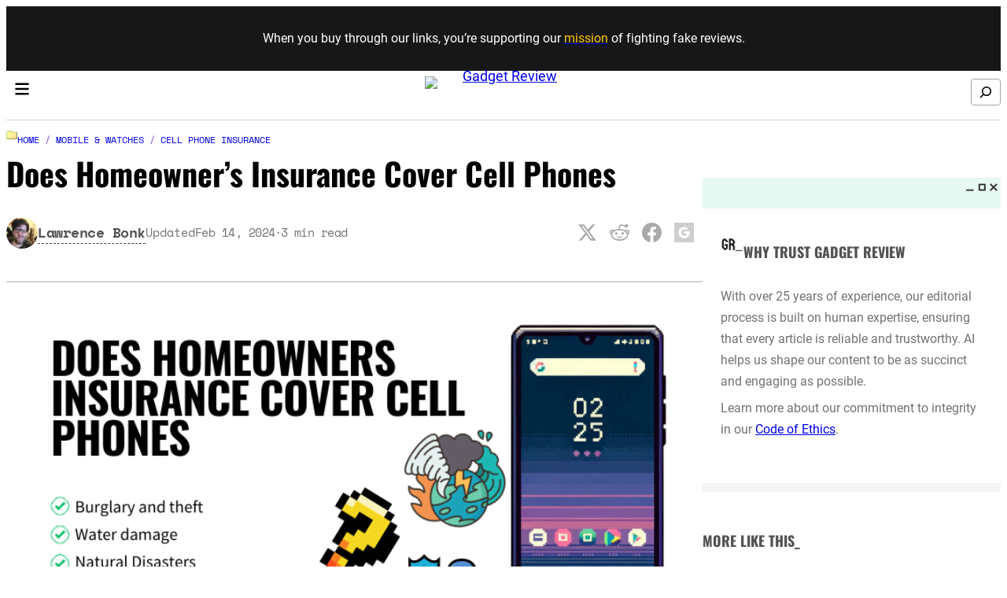

--- FILE ---
content_type: text/html; charset=UTF-8
request_url: https://www.gadgetreview.com/does-homeowners-insurance-cover-cell-phones
body_size: 73410
content:
<!DOCTYPE html><html lang="en-US" prefix="og: http://ogp.me/ns#" prefix="og: https://ogp.me/ns#"><head><meta charset="UTF-8" /> <script data-no-optimize="1" data-cfasync="false">!function(){"use strict";const t={adt_ei:{identityApiKey:"plainText",source:"url",type:"plaintext",priority:1},adt_eih:{identityApiKey:"sha256",source:"urlh",type:"hashed",priority:2},sh_kit:{identityApiKey:"sha256",source:"urlhck",type:"hashed",priority:3}},e=Object.keys(t);function i(t){return function(t){const e=t.match(/((?=([a-z0-9._!#$%+^&*()[\]<>-]+))\2@[a-z0-9._-]+\.[a-z0-9._-]+)/gi);return e?e[0]:""}(function(t){return t.replace(/\s/g,"")}(t.toLowerCase()))}!async function(){const n=new URL(window.location.href),o=n.searchParams;let a=null;const r=Object.entries(t).sort(([,t],[,e])=>t.priority-e.priority).map(([t])=>t);for(const e of r){const n=o.get(e),r=t[e];if(!n||!r)continue;const c=decodeURIComponent(n),d="plaintext"===r.type&&i(c),s="hashed"===r.type&&c;if(d||s){a={value:c,config:r};break}}if(a){const{value:t,config:e}=a;window.adthrive=window.adthrive||{},window.adthrive.cmd=window.adthrive.cmd||[],window.adthrive.cmd.push(function(){window.adthrive.identityApi({source:e.source,[e.identityApiKey]:t},({success:i,data:n})=>{i?window.adthrive.log("info","Plugin","detectEmails",`Identity API called with ${e.type} email: ${t}`,n):window.adthrive.log("warning","Plugin","detectEmails",`Failed to call Identity API with ${e.type} email: ${t}`,n)})})}!function(t,e){const i=new URL(e);t.forEach(t=>i.searchParams.delete(t)),history.replaceState(null,"",i.toString())}(e,n)}()}();</script><meta name="viewport" content="width=device-width, initial-scale=1" /><style data-no-optimize="1" data-cfasync="false">.adthrive-ad {
		margin-top: 10px;
		margin-bottom: 10px;
		text-align: center;
		overflow-x: visible;
		clear: both;
		line-height: 0;
	}
	body.adthrive-device-desktop .adthrive-footer-message,
body.adthrive-device-tablet .adthrive-footer-message {
    margin-bottom:0;
    padding-bottom: 100px;
}

body.adthrive-device-phone .adthrive-footer-message {
    margin-bottom:0;
    padding-bottom: 60px;
}

.adthrive-sidebar-9 {
    margin-top: 50px !important;
}</style> <script data-no-optimize="1" data-cfasync="false">window.adthriveCLS = {
		enabledLocations: ['Content', 'Recipe'],
		injectedSlots: [],
		injectedFromPlugin: true,
		branch: 'c4a5568',bucket: 'prod',			};
	window.adthriveCLS.siteAds = {"betaTester":false,"targeting":[{"value":"68b87d7eb123900e5be405b0","key":"siteId"},{"value":"68b87d7daf328f0e5b61ea9a","key":"organizationId"},{"value":"Gadget Review","key":"siteName"},{"value":"AdThrive Edge","key":"service"},{"value":"on","key":"bidding"},{"value":["Tech","Auto"],"key":"verticals"}],"siteUrl":"https://www.gadgetreview.com","siteId":"68b87d7eb123900e5be405b0","siteName":"Gadget Review","breakpoints":{"tablet":768,"desktop":1024},"cloudflare":null,"adUnits":[{"sequence":9,"thirdPartyAdUnitName":"","targeting":[{"value":["Sidebar"],"key":"location"},{"value":true,"key":"sticky"}],"devices":["desktop"],"name":"Sidebar_9","sticky":true,"location":"Sidebar","dynamic":{"pageSelector":"body:not(.single-reviews)","spacing":0,"max":1,"lazyMax":null,"enable":true,"lazy":false,"elementSelector":"#main .wp-block-column[style=\"flex-basis:30%\"]","skip":0,"classNames":[],"position":"beforeend","every":1,"enabled":true},"stickyOverlapSelector":".adthrive-below-post","adSizes":[[300,250],[160,600],[336,280],[320,50],[300,600],[250,250],[1,1],[320,100],[300,1050],[300,50],[300,420]],"priority":291,"autosize":true},{"sequence":null,"thirdPartyAdUnitName":"","targeting":[{"value":["Content"],"key":"location"}],"devices":["desktop"],"name":"Content","sticky":false,"location":"Content","dynamic":{"pageSelector":"body.single","spacing":0,"max":3,"lazyMax":96,"enable":true,"lazy":true,"elementSelector":".entry-content > *:not(h2):not(h3):not(.wp-block-heading):not(:last-child)","skip":1,"classNames":[],"position":"afterend","every":1,"enabled":true},"stickyOverlapSelector":"","adSizes":[[728,90],[336,280],[320,50],[468,60],[970,90],[250,250],[1,1],[320,100],[970,250],[1,2],[300,50],[300,300],[552,334],[728,250],[300,250]],"priority":199,"autosize":true},{"sequence":null,"thirdPartyAdUnitName":"","targeting":[{"value":["Content"],"key":"location"}],"devices":["tablet","phone"],"name":"Content","sticky":false,"location":"Content","dynamic":{"pageSelector":"body.single","spacing":0,"max":6,"lazyMax":93,"enable":true,"lazy":true,"elementSelector":".entry-content > *:not(h2):not(h3):not(.wp-block-heading):not(:last-child)","skip":1,"classNames":[],"position":"afterend","every":1,"enabled":true},"stickyOverlapSelector":"","adSizes":[[728,90],[336,280],[320,50],[468,60],[970,90],[250,250],[1,1],[320,100],[970,250],[1,2],[300,50],[300,300],[552,334],[728,250],[300,250]],"priority":199,"autosize":true},{"sequence":null,"thirdPartyAdUnitName":"","targeting":[{"value":["Below Post"],"key":"location"}],"devices":["desktop","tablet","phone"],"name":"Below_Post","sticky":false,"location":"Below Post","dynamic":{"pageSelector":"body.single:not(.single-reviews)","spacing":0,"max":0,"lazyMax":1,"enable":true,"lazy":true,"elementSelector":"#main .wp-block-column[style=\"flex-basis:70%\"]","skip":0,"classNames":[],"position":"beforeend","every":1,"enabled":true},"stickyOverlapSelector":"","adSizes":[[300,250],[728,90],[336,280],[320,50],[468,60],[250,250],[1,1],[320,100],[970,250],[728,250]],"priority":99,"autosize":true},{"sequence":null,"thirdPartyAdUnitName":"","targeting":[{"value":["Footer"],"key":"location"},{"value":true,"key":"sticky"}],"devices":["desktop","phone","tablet"],"name":"Footer","sticky":true,"location":"Footer","dynamic":{"pageSelector":"","spacing":0,"max":1,"lazyMax":null,"enable":true,"lazy":false,"elementSelector":"body","skip":0,"classNames":[],"position":"beforeend","every":1,"enabled":true},"stickyOverlapSelector":"","adSizes":[[728,90],[320,50],[468,60],[970,90],[1,1],[320,100],[300,50]],"priority":-1,"autosize":true}],"adDensityLayout":{"mobile":{"adDensity":0.2,"onePerViewport":false},"pageOverrides":[{"mobile":{"adDensity":0.2,"onePerViewport":false},"note":"https://raptive.zendesk.com/agent/tickets/426175","pageSelector":"body.postid-332930, body.postid-332932","desktop":{"adDensity":0.28,"onePerViewport":false}}],"desktop":{"adDensity":0.2,"onePerViewport":false}},"adDensityEnabled":true,"siteExperiments":[],"adTypes":{"sponsorTileDesktop":true,"interscrollerDesktop":true,"nativeBelowPostDesktop":true,"miniscroller":true,"largeFormatsMobile":true,"nativeMobileContent":true,"inRecipeRecommendationMobile":true,"nativeMobileRecipe":true,"sponsorTileMobile":true,"expandableCatalogAdsMobile":true,"frameAdsMobile":true,"outstreamMobile":true,"nativeHeaderMobile":true,"frameAdsDesktop":true,"inRecipeRecommendationDesktop":true,"expandableFooterDesktop":true,"nativeDesktopContent":true,"outstreamDesktop":true,"animatedFooter":true,"expandableFooter":true,"nativeDesktopSidebar":true,"videoFootersMobile":false,"videoFootersDesktop":false,"interscroller":true,"nativeDesktopRecipe":true,"nativeHeaderDesktop":true,"nativeBelowPostMobile":true,"expandableCatalogAdsDesktop":true,"largeFormatsDesktop":true},"adOptions":{"theTradeDesk":true,"usCmpClickWrap":{"enabled":false,"regions":[]},"undertone":true,"sidebarConfig":{"dynamicStickySidebar":{"minHeight":2400,"enabled":true,"blockedSelectors":[]}},"footerCloseButton":true,"teads":true,"seedtag":true,"pmp":true,"thirtyThreeAcross":true,"sharethrough":true,"optimizeVideoPlayersForEarnings":true,"removeVideoTitleWrapper":true,"pubMatic":true,"contentTermsFooterEnabled":true,"chicory":false,"infiniteScroll":false,"longerVideoAdPod":true,"yahoossp":true,"spa":false,"stickyContainerConfig":{"recipeDesktop":{"minHeight":null,"enabled":false},"blockedSelectors":[],"stickyHeaderSelectors":[],"content":{"minHeight":null,"enabled":false},"recipeMobile":{"minHeight":null,"enabled":false}},"gatedPrint":{"printClasses":[],"siteEmailServiceProviderId":null,"defaultOptIn":false,"closeButtonEnabled":false,"enabled":false,"newsletterPromptEnabled":false},"yieldmo":true,"footerSelector":"","consentMode":{"enabled":false,"customVendorList":""},"amazonUAM":true,"gamMCMEnabled":true,"gamMCMChildNetworkCode":"1026014","rubicon":true,"conversant":false,"openx":true,"customCreativeEnabled":true,"secColor":"#000000","unruly":true,"mediaGrid":true,"bRealTime":true,"adInViewTime":null,"regulatory":{"privacyPolicyUrl":"","termsOfServiceUrl":""},"gumgum":true,"comscoreFooter":true,"desktopInterstitial":true,"contentAdXExpansionDesktop":true,"amx":true,"footerCloseButtonDesktop":false,"ozone":true,"isAutoOptimized":true,"comscoreTAL":true,"targetaff":false,"bgColor":"#FFFFFF","advancePlaylistOptions":{"playlistPlayer":{"enabled":true},"relatedPlayer":{"enabled":true,"applyToFirst":true}},"kargo":true,"liveRampATS":true,"footerCloseButtonMobile":false,"interstitialBlockedPageSelectors":"","prioritizeShorterVideoAds":true,"allowSmallerAdSizes":true,"blis":true,"wakeLock":{"desktopEnabled":true,"mobileValue":15,"mobileEnabled":true,"desktopValue":30},"mobileInterstitial":true,"tripleLift":true,"sensitiveCategories":["alc","ast","cbd","cosm","dat","gamc","pol","rel","sst","ssr","srh","ske","tob","wtl"],"liveRamp":true,"adthriveEmailIdentity":true,"criteo":true,"nativo":true,"infiniteScrollOptions":{"selector":"","heightThreshold":0},"siteAttributes":{"mobileHeaderSelectors":[],"desktopHeaderSelectors":[]},"dynamicContentSlotLazyLoading":true,"clsOptimizedAds":true,"ogury":true,"verticals":["Tech","Auto"],"inImage":false,"stackadapt":true,"usCMP":{"regions":[],"defaultOptIn":false,"enabled":false,"strictMode":false},"contentAdXExpansionMobile":true,"advancePlaylist":true,"medianet":true,"delayLoading":false,"inImageZone":null,"appNexus":true,"rise":true,"liveRampId":"","infiniteScrollRefresh":true,"indexExchange":true},"siteAdsProfiles":[],"thirdPartySiteConfig":{"partners":{"discounts":[]}},"featureRollouts":{"ac-always-sticky":{"featureRolloutId":31,"data":null,"enabled":false}},"videoPlayers":{"contextual":{"autoplayCollapsibleEnabled":false,"overrideEmbedLocation":false,"defaultPlayerType":"static"},"videoEmbed":"wordpress","footerSelector":null,"contentSpecificPlaylists":[],"players":[{"playlistId":"RbX8WupV","pageSelector":"body.single","devices":["mobile"],"mobileLocation":"top-center","description":"","skip":0,"title":"","type":"stickyPlaylist","enabled":true,"elementSelector":".entry-content > *:not(h2):not(h3):not(.wp-block-heading):not(:last-child)","id":4091071,"position":"afterend","saveVideoCloseState":false,"shuffle":false,"adPlayerTitle":"MY LATEST VIDEOS","mobileHeaderSelector":null,"playerId":"VvtlNswz"},{"playlistId":"RbX8WupV","pageSelector":"","devices":["mobile","desktop"],"description":"","skip":0,"title":"Stationary related player - desktop and mobile","type":"stationaryRelated","enabled":true,"elementSelector":"","id":4091069,"position":"","saveVideoCloseState":false,"shuffle":false,"adPlayerTitle":"Stationary related player - desktop and mobile","playerId":"VvtlNswz"},{"playlistId":"RbX8WupV","pageSelector":"body.single","devices":["desktop"],"description":"","skip":0,"title":"","type":"stickyPlaylist","enabled":true,"elementSelector":".entry-content > *:not(h2):not(h3):not(.wp-block-heading):not(:last-child)","id":4091070,"position":"afterend","saveVideoCloseState":false,"shuffle":false,"adPlayerTitle":"MY LATEST VIDEOS","mobileHeaderSelector":null,"playerId":"VvtlNswz"}],"partners":{"theTradeDesk":true,"unruly":true,"mediaGrid":true,"undertone":true,"gumgum":true,"seedtag":true,"amx":true,"ozone":true,"pmp":true,"kargo":true,"stickyOutstream":{"desktop":{"enabled":true},"blockedPageSelectors":"","mobileLocation":"bottom-left","allowOnHomepage":true,"mobile":{"enabled":true},"saveVideoCloseState":false,"mobileHeaderSelector":"","allowForPageWithStickyPlayer":{"enabled":true}},"sharethrough":true,"blis":true,"tripleLift":true,"pubMatic":true,"criteo":true,"yahoossp":true,"nativo":true,"stackadapt":true,"yieldmo":true,"amazonUAM":true,"medianet":true,"rubicon":true,"appNexus":true,"rise":true,"openx":true,"indexExchange":true}}};</script> <script data-no-optimize="1" data-cfasync="false">(function(w, d) {
	w.adthrive = w.adthrive || {};
	w.adthrive.cmd = w.adthrive.cmd || [];
	w.adthrive.plugin = 'adthrive-ads-3.10.0';
	w.adthrive.host = 'ads.adthrive.com';
	w.adthrive.integration = 'plugin';

	var commitParam = (w.adthriveCLS && w.adthriveCLS.bucket !== 'prod' && w.adthriveCLS.branch) ? '&commit=' + w.adthriveCLS.branch : '';

	var s = d.createElement('script');
	s.async = true;
	s.referrerpolicy='no-referrer-when-downgrade';
	s.src = 'https://' + w.adthrive.host + '/sites/68b87d7eb123900e5be405b0/ads.min.js?referrer=' + w.encodeURIComponent(w.location.href) + commitParam + '&cb=' + (Math.floor(Math.random() * 100) + 1) + '';
	var n = d.getElementsByTagName('script')[0];
	n.parentNode.insertBefore(s, n);
})(window, document);</script> <link rel="dns-prefetch" href="https://ads.adthrive.com/"><link rel="preconnect" href="https://ads.adthrive.com/"><link rel="preconnect" href="https://ads.adthrive.com/" crossorigin><meta property="og:image" content="https://www.gadgetreview.com/wp-content/uploads/gHapbs61IN_mZ4JM9HjG9cg1k37O_vaQsh7Lxlwh0YY.png" /><meta property="og:image:secure_url" content="https://www.gadgetreview.com/wp-content/uploads/gHapbs61IN_mZ4JM9HjG9cg1k37O_vaQsh7Lxlwh0YY.png" /><meta property="og:image:width" content="786" /><meta property="og:image:height" content="403" /><meta name="twitter:image" content="https://www.gadgetreview.com/wp-content/uploads/gHapbs61IN_mZ4JM9HjG9cg1k37O_vaQsh7Lxlwh0YY.png" /><meta name="description" content="Many homeowners may be wondering if the homeowner&#039;s insurance plan they purchased offered coverage for their smartphones and related gadgets. This is in comparison with some of the top-rated cell phone insurance policies that many consumers around the country have been looking at."/><meta name="robots" content="follow, index, max-snippet:-1, max-video-preview:-1, max-image-preview:large"/><link rel="canonical" href="https://www.gadgetreview.com/does-homeowners-insurance-cover-cell-phones" /><meta property="og:locale" content="en_US" /><meta property="og:type" content="article" /><meta property="og:title" content="Does Homeowner&#039;s Insurance Cover Cell Phones" /><meta property="og:description" content="Many homeowners may be wondering if the homeowner&#039;s insurance plan they purchased offered coverage for their smartphones and related gadgets. This is in comparison with some of the top-rated cell phone insurance policies that many consumers around the country have been looking at." /><meta property="og:url" content="https://www.gadgetreview.com/does-homeowners-insurance-cover-cell-phones" /><meta property="og:site_name" content="Gadget Review" /><meta property="article:section" content="Cell Phone Insurance" /><meta property="og:updated_time" content="2024-02-14T11:19:50-05:00" /><meta name="twitter:card" content="summary_large_image" /><meta name="twitter:title" content="Does Homeowner&#039;s Insurance Cover Cell Phones" /><meta name="twitter:description" content="Many homeowners may be wondering if the homeowner&#039;s insurance plan they purchased offered coverage for their smartphones and related gadgets. This is in comparison with some of the top-rated cell phone insurance policies that many consumers around the country have been looking at." /><meta name="twitter:creator" content="@lawrencebonk" /> <script type="application/ld+json" class="rank-math-schema-pro">{"@context":"https://schema.org","@graph":[{"articleSection":"Cell Phone Insurance","headline":"Does Homeowners Insurance Cover Cell Phone | What To Know","description":"Many homeowners may be wondering if the homeowner&#039;s insurance plan they purchased offered coverage for their smartphones and related gadgets. This is in comparison with some of the top-rated cell phone insurance policies that many consumers around the country have been looking at.","@type":"Article","author":{"@type":"Person","name":"Lawrence Bonk"},"datePublished":"2021-11-15T00:00:00-05:00","dateModified":"2024-02-14T11:19:50-05:00","image":{"@type":"ImageObject","url":"https://www.gadgetreview.com/wp-content/uploads/gHapbs61IN_mZ4JM9HjG9cg1k37O_vaQsh7Lxlwh0YY.png"},"@AccessibleForFree":"true","name":"Does Homeowners Insurance Cover Cell Phone | What To Know","mainEntityOfPage":{"@id":"https://www.gadgetreview.com/does-homeowners-insurance-cover-cell-phones#webpage"}},{"@type":"Organization","@id":"https://www.gadgetreview.com/#organization","name":"Gadget Review","logo":{"@type":"ImageObject","@id":"https://www.gadgetreview.com/#logo","url":"https://www.gadgetreview.com/wp-content/uploads/gadgetreview-logo-160x36.webp","contentUrl":"https://www.gadgetreview.com/wp-content/uploads/gadgetreview-logo-160x36.webp","caption":"Gadget Review","inLanguage":"en-US"}},{"@type":"WebSite","@id":"https://www.gadgetreview.com/#website","url":"https://www.gadgetreview.com","name":"Gadget Review","publisher":{"@id":"https://www.gadgetreview.com/#organization"},"inLanguage":"en-US"},{"@type":"ImageObject","@id":"https://www.gadgetreview.com/wp-content/uploads/gHapbs61IN_mZ4JM9HjG9cg1k37O_vaQsh7Lxlwh0YY.png","url":"https://www.gadgetreview.com/wp-content/uploads/gHapbs61IN_mZ4JM9HjG9cg1k37O_vaQsh7Lxlwh0YY.png","width":"786","height":"403","caption":"does homeowners insurance cover cell phones guide","inLanguage":"en-US"},{"@type":"BreadcrumbList","@id":"https://www.gadgetreview.com/does-homeowners-insurance-cover-cell-phones#breadcrumb","itemListElement":[{"@type":"ListItem","position":"1","item":{"@id":"https://www.gadgetreview.com","name":"Home"}},{"@type":"ListItem","position":"2","item":{"@id":"https://www.gadgetreview.com/mobile-watches","name":"Mobile &amp; Watches"}},{"@type":"ListItem","position":"3","item":{"@id":"https://www.gadgetreview.com/cell-phone-insurance","name":"Cell Phone Insurance"}},{"@type":"ListItem","position":"4","item":{"@id":"https://www.gadgetreview.com/does-homeowners-insurance-cover-cell-phones","name":"Does Homeowner&#8217;s Insurance Cover Cell Phones"}}]},{"@type":"WebPage","@id":"https://www.gadgetreview.com/does-homeowners-insurance-cover-cell-phones#webpage","url":"https://www.gadgetreview.com/does-homeowners-insurance-cover-cell-phones","name":"Does Homeowners Insurance Cover Cell Phone | What To Know","datePublished":"2021-11-15T00:00:00-05:00","dateModified":"2024-02-14T11:19:50-05:00","isPartOf":{"@id":"https://www.gadgetreview.com/#website"},"primaryImageOfPage":{"@id":"https://www.gadgetreview.com/wp-content/uploads/gHapbs61IN_mZ4JM9HjG9cg1k37O_vaQsh7Lxlwh0YY.png"},"inLanguage":"en-US","breadcrumb":{"@id":"https://www.gadgetreview.com/does-homeowners-insurance-cover-cell-phones#breadcrumb"}}]}</script> <title>Does Homeowners Insurance Cover Cell Phone | What To Know</title>
 <script>(function(w,d,s,l,i){w[l]=w[l]||[];w[l].push({'gtm.start':
    new Date().getTime(),event:'gtm.js'});var f=d.getElementsByTagName(s)[0],
    j=d.createElement(s),dl=l!='dataLayer'?'&l='+l:'';j.async=true;j.src=
    'https://www.googletagmanager.com/gtm.js?id='+i+dl;f.parentNode.insertBefore(j,f);
    })(window,document,'script','dataLayer','GTM-PT7S9B');</script> 
 <script data-optimized="1" type="text/javascript" src="[data-uri]" defer></script> <link data-optimized="2" rel="stylesheet" href="https://www.gadgetreview.com/wp-content/litespeed/css/47a7d3aad1b022b6a333453a7d623b6d.css?ver=c1f3a" /> <script data-optimized="1" src="https://www.gadgetreview.com/wp-content/litespeed/js/26b3eb9aaee40f8ee89e1fcb1e187e11.js?ver=87e11" id="gutenkit-nav-menu-item-view-script-js" defer data-wp-strategy="defer"></script> <script data-optimized="1" src="https://www.gadgetreview.com/wp-content/litespeed/js/517fa33c8dff3a6d53f12446bb3f1806.js?ver=f1806" id="gutenkit-nav-menu-view-script-js" defer data-wp-strategy="defer"></script> <script data-optimized="1" src="https://www.gadgetreview.com/wp-content/litespeed/js/ff714bc8f092f9887690af28190c66fb.js?ver=c66fb" id="wp-dom-ready-js" defer data-deferred="1"></script> <script data-optimized="1" src="https://www.gadgetreview.com/wp-content/litespeed/js/27f79de8c516b53543a754140197566b.js?ver=7566b" id="gutenkit-offcanvas-view-script-js" defer data-wp-strategy="defer"></script> <script src="https://www.gadgetreview.com/wp-includes/js/jquery/jquery.min.js" id="jquery-core-js"></script> <script data-optimized="1" src="https://www.gadgetreview.com/wp-content/litespeed/js/df9bfae1d02785380da9da40bfe2e458.js?ver=2e458" id="jquery-migrate-js" defer data-deferred="1"></script> <script id="essb-inline-js"></script><link rel="https://api.w.org/" href="https://www.gadgetreview.com/wp-json/" /><link rel="alternate" title="JSON" type="application/json" href="https://www.gadgetreview.com/wp-json/wp/v2/resources/33226" /><link rel="EditURI" type="application/rsd+xml" title="RSD" href="https://www.gadgetreview.com/xmlrpc.php?rsd" /><meta name="generator" content="WordPress 6.8.3" /><link rel='shortlink' href='https://www.gadgetreview.com/?p=33226' /><link rel="alternate" title="oEmbed (JSON)" type="application/json+oembed" href="https://www.gadgetreview.com/wp-json/oembed/1.0/embed?url=https%3A%2F%2Fwww.gadgetreview.com%2Fdoes-homeowners-insurance-cover-cell-phones" /><link rel="alternate" title="oEmbed (XML)" type="text/xml+oembed" href="https://www.gadgetreview.com/wp-json/oembed/1.0/embed?url=https%3A%2F%2Fwww.gadgetreview.com%2Fdoes-homeowners-insurance-cover-cell-phones&#038;format=xml" /> <script data-optimized="1" src="https://www.gadgetreview.com/wp-content/litespeed/js/615a59ebdd4dd1bd5a3eb152123bb6fc.js?ver=bb6fc" defer data-deferred="1"></script> <script data-optimized="1" src="https://www.gadgetreview.com/wp-content/litespeed/js/18c94e5feea37c6b62dbeda92701704e.js?ver=1704e" defer data-deferred="1"></script> <script data-optimized="1" type='text/javascript' src="[data-uri]" defer></script><script type="importmap" id="wp-importmap">{"imports":{"@wordpress\/interactivity":"https:\/\/www.gadgetreview.com\/wp-includes\/js\/dist\/script-modules\/interactivity\/index.min.js?ver=55aebb6e0a16726baffb"}}</script> <script type="module" src="https://www.gadgetreview.com/wp-includes/js/dist/script-modules/block-library/search/view.min.js?ver=208bf143e4074549fa89" id="@wordpress/block-library/search/view-js-module"></script> <link rel="modulepreload" href="https://www.gadgetreview.com/wp-includes/js/dist/script-modules/interactivity/index.min.js?ver=55aebb6e0a16726baffb" id="@wordpress/interactivity-js-modulepreload"><link rel="icon" href="https://www.gadgetreview.com/wp-content/uploads/favicon-1.png" sizes="32x32" /><link rel="icon" href="https://www.gadgetreview.com/wp-content/uploads/favicon-1.png" sizes="192x192" /><link rel="apple-touch-icon" href="https://www.gadgetreview.com/wp-content/uploads/favicon-1.png" /><meta name="msapplication-TileImage" content="https://www.gadgetreview.com/wp-content/uploads/favicon-1.png" /> <script data-no-optimize='1' data-cfasync='false' id='comscore-loader-c4a5568'>(function(){window.adthriveCLS.buildDate=`2026-01-28`;var e=(e,t)=>()=>(t||e((t={exports:{}}).exports,t),t.exports),t=e(((e,t)=>{var n=function(e){return e&&e.Math===Math&&e};t.exports=n(typeof globalThis==`object`&&globalThis)||n(typeof window==`object`&&window)||n(typeof self==`object`&&self)||n(typeof global==`object`&&global)||n(typeof e==`object`&&e)||(function(){return this})()||Function(`return this`)()})),n=e(((e,t)=>{t.exports=function(e){try{return!!e()}catch(e){return!0}}})),r=e(((e,t)=>{t.exports=!n()(function(){return Object.defineProperty({},1,{get:function(){return 7}})[1]!==7})})),i=e(((e,t)=>{t.exports=!n()(function(){var e=(function(){}).bind();return typeof e!=`function`||e.hasOwnProperty(`prototype`)})})),a=e(((e,t)=>{var n=i(),r=Function.prototype.call;t.exports=n?r.bind(r):function(){return r.apply(r,arguments)}})),o=e((e=>{var t={}.propertyIsEnumerable,n=Object.getOwnPropertyDescriptor;e.f=n&&!t.call({1:2},1)?function(e){var t=n(this,e);return!!t&&t.enumerable}:t})),s=e(((e,t)=>{t.exports=function(e,t){return{enumerable:!(e&1),configurable:!(e&2),writable:!(e&4),value:t}}})),c=e(((e,t)=>{var n=i(),r=Function.prototype,a=r.call,o=n&&r.bind.bind(a,a);t.exports=n?o:function(e){return function(){return a.apply(e,arguments)}}})),l=e(((e,t)=>{var n=c(),r=n({}.toString),i=n(``.slice);t.exports=function(e){return i(r(e),8,-1)}})),u=e(((e,t)=>{var r=c(),i=n(),a=l(),o=Object,s=r(``.split);t.exports=i(function(){return!o(`z`).propertyIsEnumerable(0)})?function(e){return a(e)===`String`?s(e,``):o(e)}:o})),d=e(((e,t)=>{t.exports=function(e){return e==null}})),f=e(((e,t)=>{var n=d(),r=TypeError;t.exports=function(e){if(n(e))throw new r(`Can't call method on `+e);return e}})),p=e(((e,t)=>{var n=u(),r=f();t.exports=function(e){return n(r(e))}})),m=e(((e,t)=>{var n=typeof document==`object`&&document.all;t.exports=n===void 0&&n!==void 0?function(e){return typeof e==`function`||e===n}:function(e){return typeof e==`function`}})),h=e(((e,t)=>{var n=m();t.exports=function(e){return typeof e==`object`?e!==null:n(e)}})),g=e(((e,n)=>{var r=t(),i=m(),a=function(e){return i(e)?e:void 0};n.exports=function(e,t){return arguments.length<2?a(r[e]):r[e]&&r[e][t]}})),_=e(((e,t)=>{t.exports=c()({}.isPrototypeOf)})),v=e(((e,t)=>{t.exports=typeof navigator<`u`&&String(navigator.userAgent)||``})),y=e(((e,n)=>{var r=t(),i=v(),a=r.process,o=r.Deno,s=a&&a.versions||o&&o.version,c=s&&s.v8,l,u;c&&(l=c.split(`.`),u=l[0]>0&&l[0]<4?1:+(l[0]+l[1])),!u&&i&&(l=i.match(/Edge\/(\d+)/),(!l||l[1]>=74)&&(l=i.match(/Chrome\/(\d+)/),l&&(u=+l[1]))),n.exports=u})),b=e(((e,r)=>{var i=y(),a=n(),o=t().String;r.exports=!!Object.getOwnPropertySymbols&&!a(function(){var e=Symbol(`symbol detection`);return!o(e)||!(Object(e)instanceof Symbol)||!Symbol.sham&&i&&i<41})})),x=e(((e,t)=>{t.exports=b()&&!Symbol.sham&&typeof Symbol.iterator==`symbol`})),S=e(((e,t)=>{var n=g(),r=m(),i=_(),a=x(),o=Object;t.exports=a?function(e){return typeof e==`symbol`}:function(e){var t=n(`Symbol`);return r(t)&&i(t.prototype,o(e))}})),C=e(((e,t)=>{var n=String;t.exports=function(e){try{return n(e)}catch(e){return`Object`}}})),ee=e(((e,t)=>{var n=m(),r=C(),i=TypeError;t.exports=function(e){if(n(e))return e;throw new i(r(e)+` is not a function`)}})),te=e(((e,t)=>{var n=ee(),r=d();t.exports=function(e,t){var i=e[t];return r(i)?void 0:n(i)}})),ne=e(((e,t)=>{var n=a(),r=m(),i=h(),o=TypeError;t.exports=function(e,t){var a,s;if(t===`string`&&r(a=e.toString)&&!i(s=n(a,e))||r(a=e.valueOf)&&!i(s=n(a,e))||t!==`string`&&r(a=e.toString)&&!i(s=n(a,e)))return s;throw new o(`Can't convert object to primitive value`)}})),re=e(((e,t)=>{t.exports=!1})),w=e(((e,n)=>{var r=t(),i=Object.defineProperty;n.exports=function(e,t){try{i(r,e,{value:t,configurable:!0,writable:!0})}catch(n){r[e]=t}return t}})),T=e(((e,n)=>{var r=re(),i=t(),a=w(),o=`__core-js_shared__`,s=n.exports=i[o]||a(o,{});(s.versions||(s.versions=[])).push({version:`3.36.1`,mode:r?`pure`:`global`,copyright:`© 2014-2024 Denis Pushkarev (zloirock.ru)`,license:`https://github.com/zloirock/core-js/blob/v3.36.1/LICENSE`,source:`https://github.com/zloirock/core-js`})})),E=e(((e,t)=>{var n=T();t.exports=function(e,t){return n[e]||(n[e]=t||{})}})),D=e(((e,t)=>{var n=f(),r=Object;t.exports=function(e){return r(n(e))}})),O=e(((e,t)=>{var n=c(),r=D(),i=n({}.hasOwnProperty);t.exports=Object.hasOwn||function(e,t){return i(r(e),t)}})),k=e(((e,t)=>{var n=c(),r=0,i=Math.random(),a=n(1 .toString);t.exports=function(e){return`Symbol(`+(e===void 0?``:e)+`)_`+a(++r+i,36)}})),A=e(((e,n)=>{var r=t(),i=E(),a=O(),o=k(),s=b(),c=x(),l=r.Symbol,u=i(`wks`),d=c?l.for||l:l&&l.withoutSetter||o;n.exports=function(e){return a(u,e)||(u[e]=s&&a(l,e)?l[e]:d(`Symbol.`+e)),u[e]}})),ie=e(((e,t)=>{var n=a(),r=h(),i=S(),o=te(),s=ne(),c=A(),l=TypeError,u=c(`toPrimitive`);t.exports=function(e,t){if(!r(e)||i(e))return e;var a=o(e,u),c;if(a){if(t===void 0&&(t=`default`),c=n(a,e,t),!r(c)||i(c))return c;throw new l(`Can't convert object to primitive value`)}return t===void 0&&(t=`number`),s(e,t)}})),j=e(((e,t)=>{var n=ie(),r=S();t.exports=function(e){var t=n(e,`string`);return r(t)?t:t+``}})),M=e(((e,n)=>{var r=t(),i=h(),a=r.document,o=i(a)&&i(a.createElement);n.exports=function(e){return o?a.createElement(e):{}}})),N=e(((e,t)=>{var i=r(),a=n(),o=M();t.exports=!i&&!a(function(){return Object.defineProperty(o(`div`),`a`,{get:function(){return 7}}).a!==7})})),P=e((e=>{var t=r(),n=a(),i=o(),c=s(),l=p(),u=j(),d=O(),f=N(),m=Object.getOwnPropertyDescriptor;e.f=t?m:function(e,t){if(e=l(e),t=u(t),f)try{return m(e,t)}catch(e){}if(d(e,t))return c(!n(i.f,e,t),e[t])}})),F=e(((e,t)=>{var i=r(),a=n();t.exports=i&&a(function(){return Object.defineProperty(function(){},`prototype`,{value:42,writable:!1}).prototype!==42})})),I=e(((e,t)=>{var n=h(),r=String,i=TypeError;t.exports=function(e){if(n(e))return e;throw new i(r(e)+` is not an object`)}})),L=e((e=>{var t=r(),n=N(),i=F(),a=I(),o=j(),s=TypeError,c=Object.defineProperty,l=Object.getOwnPropertyDescriptor,u=`enumerable`,d=`configurable`,f=`writable`;e.f=t?i?function(e,t,n){if(a(e),t=o(t),a(n),typeof e==`function`&&t===`prototype`&&`value`in n&&f in n&&!n[f]){var r=l(e,t);r&&r[f]&&(e[t]=n.value,n={configurable:d in n?n[d]:r[d],enumerable:u in n?n[u]:r[u],writable:!1})}return c(e,t,n)}:c:function(e,t,r){if(a(e),t=o(t),a(r),n)try{return c(e,t,r)}catch(e){}if(`get`in r||`set`in r)throw new s(`Accessors not supported`);return`value`in r&&(e[t]=r.value),e}})),R=e(((e,t)=>{var n=r(),i=L(),a=s();t.exports=n?function(e,t,n){return i.f(e,t,a(1,n))}:function(e,t,n){return e[t]=n,e}})),ae=e(((e,t)=>{var n=r(),i=O(),a=Function.prototype,o=n&&Object.getOwnPropertyDescriptor,s=i(a,`name`);t.exports={EXISTS:s,PROPER:s&&(function(){}).name===`something`,CONFIGURABLE:s&&(!n||n&&o(a,`name`).configurable)}})),oe=e(((e,t)=>{var n=c(),r=m(),i=T(),a=n(Function.toString);r(i.inspectSource)||(i.inspectSource=function(e){return a(e)}),t.exports=i.inspectSource})),se=e(((e,n)=>{var r=t(),i=m(),a=r.WeakMap;n.exports=i(a)&&/native code/.test(String(a))})),z=e(((e,t)=>{var n=E(),r=k(),i=n(`keys`);t.exports=function(e){return i[e]||(i[e]=r(e))}})),B=e(((e,t)=>{t.exports={}})),ce=e(((e,n)=>{var r=se(),i=t(),a=h(),o=R(),s=O(),c=T(),l=z(),u=B(),d=`Object already initialized`,f=i.TypeError,p=i.WeakMap,m,g,_,v=function(e){return _(e)?g(e):m(e,{})},y=function(e){return function(t){var n;if(!a(t)||(n=g(t)).type!==e)throw new f(`Incompatible receiver, `+e+` required`);return n}};if(r||c.state){var b=c.state||(c.state=new p);b.get=b.get,b.has=b.has,b.set=b.set,m=function(e,t){if(b.has(e))throw new f(d);return t.facade=e,b.set(e,t),t},g=function(e){return b.get(e)||{}},_=function(e){return b.has(e)}}else{var x=l(`state`);u[x]=!0,m=function(e,t){if(s(e,x))throw new f(d);return t.facade=e,o(e,x,t),t},g=function(e){return s(e,x)?e[x]:{}},_=function(e){return s(e,x)}}n.exports={set:m,get:g,has:_,enforce:v,getterFor:y}})),le=e(((e,t)=>{var i=c(),a=n(),o=m(),s=O(),l=r(),u=ae().CONFIGURABLE,d=oe(),f=ce(),p=f.enforce,h=f.get,g=String,_=Object.defineProperty,v=i(``.slice),y=i(``.replace),b=i([].join),x=l&&!a(function(){return _(function(){},`length`,{value:8}).length!==8}),S=String(String).split(`String`),C=t.exports=function(e,t,n){v(g(t),0,7)===`Symbol(`&&(t=`[`+y(g(t),/^Symbol\(([^)]*)\).*$/,`$1`)+`]`),n&&n.getter&&(t=`get `+t),n&&n.setter&&(t=`set `+t),(!s(e,`name`)||u&&e.name!==t)&&(l?_(e,`name`,{value:t,configurable:!0}):e.name=t),x&&n&&s(n,`arity`)&&e.length!==n.arity&&_(e,`length`,{value:n.arity});try{n&&s(n,`constructor`)&&n.constructor?l&&_(e,`prototype`,{writable:!1}):e.prototype&&(e.prototype=void 0)}catch(e){}var r=p(e);return s(r,`source`)||(r.source=b(S,typeof t==`string`?t:``)),e};Function.prototype.toString=C(function(){return o(this)&&h(this).source||d(this)},`toString`)})),ue=e(((e,t)=>{var n=m(),r=L(),i=le(),a=w();t.exports=function(e,t,o,s){s||(s={});var c=s.enumerable,l=s.name===void 0?t:s.name;if(n(o)&&i(o,l,s),s.global)c?e[t]=o:a(t,o);else{try{s.unsafe?e[t]&&(c=!0):delete e[t]}catch(e){}c?e[t]=o:r.f(e,t,{value:o,enumerable:!1,configurable:!s.nonConfigurable,writable:!s.nonWritable})}return e}})),de=e(((e,t)=>{var n=Math.ceil,r=Math.floor;t.exports=Math.trunc||function(e){var t=+e;return(t>0?r:n)(t)}})),V=e(((e,t)=>{var n=de();t.exports=function(e){var t=+e;return t!==t||t===0?0:n(t)}})),fe=e(((e,t)=>{var n=V(),r=Math.max,i=Math.min;t.exports=function(e,t){var a=n(e);return a<0?r(a+t,0):i(a,t)}})),pe=e(((e,t)=>{var n=V(),r=Math.min;t.exports=function(e){var t=n(e);return t>0?r(t,9007199254740991):0}})),me=e(((e,t)=>{var n=pe();t.exports=function(e){return n(e.length)}})),H=e(((e,t)=>{var n=p(),r=fe(),i=me(),a=function(e){return function(t,a,o){var s=n(t),c=i(s);if(c===0)return!e&&-1;var l=r(o,c),u;if(e&&a!==a){for(;c>l;)if(u=s[l++],u!==u)return!0}else for(;c>l;l++)if((e||l in s)&&s[l]===a)return e||l||0;return!e&&-1}};t.exports={includes:a(!0),indexOf:a(!1)}})),U=e(((e,t)=>{var n=c(),r=O(),i=p(),a=H().indexOf,o=B(),s=n([].push);t.exports=function(e,t){var n=i(e),c=0,l=[],u;for(u in n)!r(o,u)&&r(n,u)&&s(l,u);for(;t.length>c;)r(n,u=t[c++])&&(~a(l,u)||s(l,u));return l}})),W=e(((e,t)=>{t.exports=[`constructor`,`hasOwnProperty`,`isPrototypeOf`,`propertyIsEnumerable`,`toLocaleString`,`toString`,`valueOf`]})),he=e((e=>{var t=U(),n=W().concat(`length`,`prototype`);e.f=Object.getOwnPropertyNames||function(e){return t(e,n)}})),ge=e((e=>{e.f=Object.getOwnPropertySymbols})),G=e(((e,t)=>{var n=g(),r=c(),i=he(),a=ge(),o=I(),s=r([].concat);t.exports=n(`Reflect`,`ownKeys`)||function(e){var t=i.f(o(e)),n=a.f;return n?s(t,n(e)):t}})),_e=e(((e,t)=>{var n=O(),r=G(),i=P(),a=L();t.exports=function(e,t,o){for(var s=r(t),c=a.f,l=i.f,u=0;u<s.length;u++){var d=s[u];!n(e,d)&&!(o&&n(o,d))&&c(e,d,l(t,d))}}})),ve=e(((e,t)=>{var r=n(),i=m(),a=/#|\.prototype\./,o=function(e,t){var n=c[s(e)];return n===u?!0:n===l?!1:i(t)?r(t):!!t},s=o.normalize=function(e){return String(e).replace(a,`.`).toLowerCase()},c=o.data={},l=o.NATIVE=`N`,u=o.POLYFILL=`P`;t.exports=o})),K=e(((e,n)=>{var r=t(),i=P().f,a=R(),o=ue(),s=w(),c=_e(),l=ve();n.exports=function(e,t){var n=e.target,u=e.global,d=e.stat,f,p=u?r:d?r[n]||s(n,{}):r[n]&&r[n].prototype,m,h,g,_;if(p)for(m in t){if(g=t[m],e.dontCallGetSet?(_=i(p,m),h=_&&_.value):h=p[m],f=l(u?m:n+(d?`.`:`#`)+m,e.forced),!f&&h!==void 0){if(typeof g==typeof h)continue;c(g,h)}(e.sham||h&&h.sham)&&a(g,`sham`,!0),o(p,m,g,e)}}})),q=e(((e,t)=>{var n=U(),r=W();t.exports=Object.keys||function(e){return n(e,r)}})),ye=e((e=>{var t=r(),n=F(),i=L(),a=I(),o=p(),s=q();e.f=t&&!n?Object.defineProperties:function(e,t){a(e);for(var n=o(t),r=s(t),c=r.length,l=0,u;c>l;)i.f(e,u=r[l++],n[u]);return e}})),be=e(((e,t)=>{t.exports=g()(`document`,`documentElement`)})),xe=e(((e,t)=>{var n=I(),r=ye(),i=W(),a=B(),o=be(),s=M(),c=z(),l=`>`,u=`<`,d=`prototype`,f=`script`,p=c(`IE_PROTO`),m=function(){},h=function(e){return u+f+l+e+u+`/`+f+l},g=function(e){e.write(h(``)),e.close();var t=e.parentWindow.Object;return e=null,t},_=function(){var e=s(`iframe`),t=`java`+f+`:`,n;return e.style.display=`none`,o.appendChild(e),e.src=String(t),n=e.contentWindow.document,n.open(),n.write(h(`document.F=Object`)),n.close(),n.F},v,y=function(){try{v=new ActiveXObject(`htmlfile`)}catch(e){}y=typeof document<`u`?document.domain&&v?g(v):_():g(v);for(var e=i.length;e--;)delete y[d][i[e]];return y()};a[p]=!0,t.exports=Object.create||function(e,t){var i;return e===null?i=y():(m[d]=n(e),i=new m,m[d]=null,i[p]=e),t===void 0?i:r.f(i,t)}})),Se=e(((e,t)=>{var n=A(),r=xe(),i=L().f,a=n(`unscopables`),o=Array.prototype;o[a]===void 0&&i(o,a,{configurable:!0,value:r(null)}),t.exports=function(e){o[a][e]=!0}})),Ce=e((()=>{var e=K(),t=H().includes,r=n(),i=Se();e({target:`Array`,proto:!0,forced:r(function(){return![,].includes()})},{includes:function(e){return t(this,e,arguments.length>1?arguments[1]:void 0)}}),i(`includes`)})),we=e(((e,n)=>{var r=t(),i=c();n.exports=function(e,t){return i(r[e].prototype[t])}})),Te=e(((e,t)=>{Ce(),t.exports=we()(`Array`,`includes`)})),Ee=e(((e,t)=>{t.exports=!n()(function(){function e(){}return e.prototype.constructor=null,Object.getPrototypeOf(new e)!==e.prototype})})),De=e(((e,t)=>{var n=O(),r=m(),i=D(),a=z(),o=Ee(),s=a(`IE_PROTO`),c=Object,l=c.prototype;t.exports=o?c.getPrototypeOf:function(e){var t=i(e);if(n(t,s))return t[s];var a=t.constructor;return r(a)&&t instanceof a?a.prototype:t instanceof c?l:null}})),Oe=e(((e,t)=>{var i=r(),a=n(),s=c(),l=De(),u=q(),d=p(),f=o().f,m=s(f),h=s([].push),g=i&&a(function(){var e=Object.create(null);return e[2]=2,!m(e,2)}),_=function(e){return function(t){for(var n=d(t),r=u(n),a=g&&l(n)===null,o=r.length,s=0,c=[],f;o>s;)f=r[s++],(!i||(a?f in n:m(n,f)))&&h(c,e?[f,n[f]]:n[f]);return c}};t.exports={entries:_(!0),values:_(!1)}})),ke=e((()=>{var e=K(),t=Oe().entries;e({target:`Object`,stat:!0},{entries:function(e){return t(e)}})})),J=e(((e,n)=>{n.exports=t()})),Ae=e(((e,t)=>{ke(),t.exports=J().Object.entries})),je=e(((e,t)=>{var n=r(),i=L(),a=s();t.exports=function(e,t,r){n?i.f(e,t,a(0,r)):e[t]=r}})),Me=e((()=>{var e=K(),t=r(),n=G(),i=p(),a=P(),o=je();e({target:`Object`,stat:!0,sham:!t},{getOwnPropertyDescriptors:function(e){for(var t=i(e),r=a.f,s=n(t),c={},l=0,u,d;s.length>l;)d=r(t,u=s[l++]),d!==void 0&&o(c,u,d);return c}})})),Ne=e(((e,t)=>{Me(),t.exports=J().Object.getOwnPropertyDescriptors}));Te(),Ae(),Ne();let Pe=new class{info(e,t,...n){this.call(console.info,e,t,...n)}warn(e,t,...n){this.call(console.warn,e,t,...n)}error(e,t,...n){this.call(console.error,e,t,...n),this.sendErrorLogToCommandQueue(e,t,...n)}event(e,t,...n){var r;((r=window.adthriveCLS)==null?void 0:r.bucket)===`debug`&&this.info(e,t)}sendErrorLogToCommandQueue(e,t,...n){window.adthrive=window.adthrive||{},window.adthrive.cmd=window.adthrive.cmd||[],window.adthrive.cmd.push(()=>{window.adthrive.logError!==void 0&&typeof window.adthrive.logError==`function`&&window.adthrive.logError(e,t,n)})}call(e,t,n,...r){let i=[`%c${t}::${n} `],a=[`color: #999; font-weight: bold;`];r.length>0&&typeof r[0]==`string`&&i.push(r.shift()),a.push(...r);try{Function.prototype.apply.call(e,console,[i.join(``),...a])}catch(e){console.error(e);return}}};function Y(e){"@babel/helpers - typeof";return Y=typeof Symbol==`function`&&typeof Symbol.iterator==`symbol`?function(e){return typeof e}:function(e){return e&&typeof Symbol==`function`&&e.constructor===Symbol&&e!==Symbol.prototype?`symbol`:typeof e},Y(e)}function Fe(e,t){if(Y(e)!=`object`||!e)return e;var n=e[Symbol.toPrimitive];if(n!==void 0){var r=n.call(e,t||`default`);if(Y(r)!=`object`)return r;throw TypeError(`@@toPrimitive must return a primitive value.`)}return(t===`string`?String:Number)(e)}function Ie(e){var t=Fe(e,`string`);return Y(t)==`symbol`?t:t+``}function X(e,t,n){return(t=Ie(t))in e?Object.defineProperty(e,t,{value:n,enumerable:!0,configurable:!0,writable:!0}):e[t]=n,e}var Le=class{constructor(){X(this,`name`,void 0),X(this,`disable`,void 0),X(this,`gdprPurposes`,void 0)}};function Z(e,t){var n=Object.keys(e);if(Object.getOwnPropertySymbols){var r=Object.getOwnPropertySymbols(e);t&&(r=r.filter(function(t){return Object.getOwnPropertyDescriptor(e,t).enumerable})),n.push.apply(n,r)}return n}function Q(e){for(var t=1;t<arguments.length;t++){var n=arguments[t]==null?{}:arguments[t];t%2?Z(Object(n),!0).forEach(function(t){X(e,t,n[t])}):Object.getOwnPropertyDescriptors?Object.defineProperties(e,Object.getOwnPropertyDescriptors(n)):Z(Object(n)).forEach(function(t){Object.defineProperty(e,t,Object.getOwnPropertyDescriptor(n,t))})}return e}let Re=[`mcmpfreqrec`],$=new class extends Le{constructor(...e){super(...e),X(this,`name`,`BrowserStorage`),X(this,`disable`,!1),X(this,`gdprPurposes`,[1]),X(this,`_sessionStorageHandlerQueue`,[]),X(this,`_localStorageHandlerQueue`,[]),X(this,`_cookieHandlerQueue`,[]),X(this,`_gdpr`,void 0),X(this,`_shouldQueue`,!1)}init(e){this._gdpr=e.gdpr===`true`,this._shouldQueue=this._gdpr}clearQueue(e){this._gdpr&&this._hasStorageConsent()===!1||(e&&(this._shouldQueue=!1,this._sessionStorageHandlerQueue.forEach(e=>{this.setSessionStorage(e.key,e.value)}),this._localStorageHandlerQueue.forEach(e=>{if(e.key===`adthrive_abgroup`){let t=Object.keys(e.value)[0],n=e.value[t],r=e.value[`${t}_weight`];this.getOrSetABGroupLocalStorageValue(t,n,r,{value:24,unit:`hours`})}else e.expiry?e.type===`internal`?this.setExpirableInternalLocalStorage(e.key,e.value,{expiry:e.expiry,resetOnRead:e.resetOnRead}):this.setExpirableExternalLocalStorage(e.key,e.value,{expiry:e.expiry,resetOnRead:e.resetOnRead}):e.type===`internal`?this.setInternalLocalStorage(e.key,e.value):this.setExternalLocalStorage(e.key,e.value)}),this._cookieHandlerQueue.forEach(e=>{e.type===`internal`?this.setInternalCookie(e.key,e.value):this.setExternalCookie(e.key,e.value)})),this._sessionStorageHandlerQueue=[],this._localStorageHandlerQueue=[],this._cookieHandlerQueue=[])}readInternalCookie(e){return this._verifyInternalKey(e),this._readCookie(e)}readExternalCookie(e){return this._readCookie(e)}readExternalCookieList(e){return this._readCookieList(e)}getAllCookies(){return this._getCookies()}readInternalLocalStorage(e){return this._verifyInternalKey(e),this._readFromLocalStorage(e)}readExternalLocalStorage(e){return this._readFromLocalStorage(e)}readSessionStorage(e){let t=window.sessionStorage.getItem(e);if(!t)return null;try{return JSON.parse(t)}catch(e){return t}}deleteCookie(e){document.cookie=`${e}=; SameSite=None; Secure; expires=Thu, 01 Jan 1970 00:00:00 UTC; path=/`}deleteLocalStorage(e){window.localStorage.removeItem(e)}deleteSessionStorage(e){window.sessionStorage.removeItem(e)}_hasStorageConsent(){if(typeof window.__cmp==`function`)try{let e=window.__cmp(`getCMPData`);if(!e||!e.purposeConsents)return;let t=e.purposeConsents[1];return t===!0?!0:t===!1||t==null?!1:void 0}catch(e){return}}setInternalCookie(e,t,n){this.disable||(this._verifyInternalKey(e),this._setCookieValue(`internal`,e,t,n))}setExternalCookie(e,t,n){this.disable||this._setCookieValue(`external`,e,t,n)}setInternalLocalStorage(e,t){if(!this.disable)if(this._verifyInternalKey(e),this._gdpr&&this._shouldQueue){let n={key:e,value:t,type:`internal`};this._localStorageHandlerQueue.push(n)}else{let n=typeof t==`string`?t:JSON.stringify(t);window.localStorage.setItem(e,n)}}setExternalLocalStorage(e,t){if(!this.disable)if(this._gdpr&&this._shouldQueue){let n={key:e,value:t,type:`external`};this._localStorageHandlerQueue.push(n)}else{let n=typeof t==`string`?t:JSON.stringify(t);window.localStorage.setItem(e,n)}}setExpirableInternalLocalStorage(e,t,n){if(!this.disable){this._verifyInternalKey(e);try{var r,i;let a=(r=n==null?void 0:n.expiry)==null?{value:400,unit:`days`}:r,o=(i=n==null?void 0:n.resetOnRead)==null?!1:i;if(this._gdpr&&this._shouldQueue){let n={key:e,value:t,type:`internal`,expires:this._getExpiryDate(a),expiry:a,resetOnRead:o};this._localStorageHandlerQueue.push(n)}else{let n={value:t,type:`internal`,expires:this._getExpiryDate(a),expiry:a,resetOnRead:o};window.localStorage.setItem(e,JSON.stringify(n))}}catch(e){console.error(e)}}}setExpirableExternalLocalStorage(e,t,n){if(!this.disable)try{var r,i;let a=(r=n==null?void 0:n.expiry)==null?{value:400,unit:`days`}:r,o=(i=n==null?void 0:n.resetOnRead)==null?!1:i;if(this._gdpr&&this._shouldQueue){let n={key:e,value:JSON.stringify(t),type:`external`,expires:this._getExpiryDate(a),expiry:a,resetOnRead:o};this._localStorageHandlerQueue.push(n)}else{let n={value:t,type:`external`,expires:this._getExpiryDate(a),expiry:a,resetOnRead:o};window.localStorage.setItem(e,JSON.stringify(n))}}catch(e){console.error(e)}}setSessionStorage(e,t){if(!this.disable)if(this._gdpr&&this._shouldQueue){let n={key:e,value:t};this._sessionStorageHandlerQueue.push(n)}else{let n=typeof t==`string`?t:JSON.stringify(t);window.sessionStorage.setItem(e,n)}}getOrSetABGroupLocalStorageValue(e,t,n,r,i=!0){let a=`adthrive_abgroup`,o=this.readInternalLocalStorage(a);if(o!==null){var s;let t=o[e],n=(s=o[`${e}_weight`])==null?null:s;if(this._isValidABGroupLocalStorageValue(t))return[t,n]}let c=Q(Q({},o),{},{[e]:t,[`${e}_weight`]:n});return r?this.setExpirableInternalLocalStorage(a,c,{expiry:r,resetOnRead:i}):this.setInternalLocalStorage(a,c),[t,n]}_isValidABGroupLocalStorageValue(e){return e!=null&&!(typeof e==`number`&&isNaN(e))}_getExpiryDate({value:e,unit:t}){let n=new Date;return t===`milliseconds`?n.setTime(n.getTime()+e):t==`seconds`?n.setTime(n.getTime()+e*1e3):t===`minutes`?n.setTime(n.getTime()+e*60*1e3):t===`hours`?n.setTime(n.getTime()+e*60*60*1e3):t===`days`?n.setTime(n.getTime()+e*24*60*60*1e3):t===`months`&&n.setTime(n.getTime()+e*30*24*60*60*1e3),n.toUTCString()}_resetExpiry(e){return e.expires=this._getExpiryDate(e.expiry),e}_readCookie(e){let t=document.cookie.split(`; `).find(t=>t.split(`=`)[0]===e);if(!t)return null;let n=t.split(`=`)[1];if(n)try{return JSON.parse(decodeURIComponent(n))}catch(e){return decodeURIComponent(n)}return null}_readCookieList(e){let t;for(let n of document.cookie.split(`;`)){let[r,...i]=n.split(`=`);r.trim()===e&&(t=i.join(`=`).trim())}return t&&JSON.parse(t)||[]}_getCookies(){let e=[];return document.cookie.split(`;`).forEach(t=>{let[n,r]=t.split(`=`).map(e=>e.trim());e.push({name:n,value:r})}),e}_readFromLocalStorage(e){let t=window.localStorage.getItem(e);if(!t)return null;try{let r=JSON.parse(t),i=r.expires&&new Date().getTime()>=new Date(r.expires).getTime();if(e===`adthrive_abgroup`&&r.created)return window.localStorage.removeItem(e),null;if(r.resetOnRead&&r.expires&&!i){var n;let t=this._resetExpiry(r);return window.localStorage.setItem(e,JSON.stringify(r)),(n=t.value)==null?t:n}else if(i)return window.localStorage.removeItem(e),null;if(Object.prototype.hasOwnProperty.call(r,`value`))try{return JSON.parse(r.value)}catch(e){return r.value}else return r}catch(e){return t}}_setCookieValue(e,t,n,r){try{if(this._gdpr&&this._shouldQueue){let r={key:t,value:n,type:e};this._cookieHandlerQueue.push(r)}else{var i,a,o;let e=this._getExpiryDate((i=r==null?void 0:r.expiry)==null?{value:400,unit:`days`}:i),s=(a=r==null?void 0:r.sameSite)==null?`None`:a,c=(o=r==null?void 0:r.secure)==null?!0:o,l=typeof n==`object`?JSON.stringify(n):n;document.cookie=`${t}=${l}; SameSite=${s}; ${c?`Secure;`:``} expires=${e}; path=/`}}catch(e){}}_verifyInternalKey(e){let t=e.startsWith(`adthrive_`),n=e.startsWith(`adt_`);if(!t&&!n&&!Re.includes(e))throw Error(`When reading an internal cookie, the key must start with "adthrive_" or "adt_" or be part of the allowed legacy keys.`)}},ze=(e,t)=>{let n=document.getElementsByTagName(`script`)[0];n&&n.parentNode&&!t?n.parentNode.insertBefore(e,n):document.body.appendChild(e)},Be=(e,t=!1,n=!1,r=!1)=>new Promise((i,a)=>{let o=document.createElement(`script`);o.addEventListener(`error`,()=>a(Error(`Failed to import script ${e}`))),o.addEventListener(`load`,()=>i(o)),o.type=`text/javascript`,o.src=e,o.defer=n,o.async=r,ze(o,t)}),Ve=()=>({width:Math.max(document.documentElement.clientWidth||0,window.innerWidth||0),height:Math.max(document.documentElement.clientHeight||0,window.innerHeight||0)}),He=e=>{let t={};return function(...n){let r=JSON.stringify(n);if(r in t)return t[r];let i=e.apply(this,n);return t[r]=i,i}},Ue=`^Mozilla/5\\.0$,A6-Indexer,addthis,admantx,agentslug,alexa,anderspink,apache-httpclient,apachebench,apis-google,apis,appengine-google,ask jeeves,asynchttpclient,awe.sm,baidu,barkrowler,biglotron,bingpreview,bot,brandverify,bubing,butterfly,buzztalk,cf-uc,chatgpt,check_http,cloudflare,cmradar/0.1,coldfusion,comodo ssl checker,convera,copypants,crawler,crowsnest,curl,dap/nethttp,daumoa,deepseek,deepseekbot,developers.google.com/+/web/snippet/,digitalpersona fingerprint software,drupact,duckduck,elb-healthchecker,embedly,eoaagent,europarchive,eventmachine httpclient,evrinid,exaleadcloudview,ez publish,ezooms,facebookexternalhit,feedburner,feedfetcher-google,findlink,findthatfile,flipboardproxy,garlik,genieo,getprismatic.com,ghost,gigablast,go http package,google( page speed insights| web preview|google-site-verification|-structured-data-testing-tool|-structureddatatestingtool),googleweblight,gpt,gptbot,hatena,headless,heritrix,htmlparser,http(_request2|client|s|unit),httrack,hubspot,ia_archiver,ichiro,icoreservice,idmarch,in(agist|sieve|stapaper),insights,ips-agent,jack,jakarta commons,java,jetslide,jobseeker,js-kit,kimengi,knows.is,kraken,laconica,libwww,lighthouse,linode,lipperhey,longurl,ltx71,lwp-trivial,mappydata,mastodon,mediapartners-google,megaindex.ru,metauri,mfe_expand,mixnode,mon(tastic|tools),monitor,moreover,mrchrome,nberta,net(craft|researchserver|state|vibes),newrelicpinger,newsme,newspaper,nightmare,ning,nmap,nutch,online-domain-tools,openai,paessler,page(peek|sinventory|thing),panopta,peerindex,phantomjs,pingdom,plukkie,proximic,pu_in,publiclibraryarchive.org,python-(httplib2|requests|urllib),python,quanti,queryseeker,quicklook,qwanti,re-animator,readability,rebelmouse,relateiq,riddler,rssmicro,ruby,scraper,scrapy,seo-audit,seodiver,seokicks,shopwiki,shortlinktranslate,siege,sincera,sistrix,site24x7,siteexplorer,skypeuripreview,slack,slurp,socialrank,sogou,spider,spinn3r,squider,statuscake,stripe,summify,teeraid,teoma,test certificate info,tineye,traackr,ttd-content,tweetedtimes,twikle,twitjobsearch,twitmunin,twurly,typhoeus,unwindfetch,uptim(e|ia),uptm.io,vagabondo,vb project,vigil,Viv/2,vkshare,wappalyzer,watchsumo,webceo,webdatascout,webmon,webscout,wesee,wget,whatsapp,whatweb,wikido,wordpress,wormly,wotbox,xenu link sleuth,xing-contenttabreceiver,yandex,yanga,yeti,yff35,yourls,zelist.ro,zibb`.split(`,`),We=He((e=Ue)=>{let t=new RegExp(e.join(`|`),`i`),n=window.navigator.userAgent.toLowerCase();return t.test(n)});var Ge=class{constructor(){X(this,`runTests`,()=>{let e=!1;return window&&document&&(e=[`webdriver`in window,`_Selenium_IDE_Recorder`in window,`callSelenium`in window,`_selenium`in window,`__webdriver_script_fn`in document,`__driver_evaluate`in document,`__webdriver_evaluate`in document,`__selenium_evaluate`in document,`__fxdriver_evaluate`in document,`__driver_unwrapped`in document,`__webdriver_unwrapped`in document,`__selenium_unwrapped`in document,`__fxdriver_unwrapped`in document,`__webdriver_script_func`in document,document.documentElement.getAttribute(`selenium`)!==null,document.documentElement.getAttribute(`webdriver`)!==null,document.documentElement.getAttribute(`driver`)!==null].some(e=>e)),e})}isSelenium(){return this.runTests()}};let Ke=()=>{if(navigator&&navigator.userAgent&&We())return`uav`},qe=()=>{let e=Ve();if(e.width>5e3||e.height>5e3)return`vpv`},Je=()=>{if(new Ge().isSelenium())return`selenium`},Ye=()=>{let e=[qe(),Ke(),Je()].filter(e=>!!e);return e.length?e:void 0},Xe=()=>$.readExternalCookie(`usprivacy`)===`1YYY`;Ye()||Xe()||(()=>{try{var e;return((e=window.adthriveCLS)==null||(e=e.siteAds)==null||(e=e.adOptions)==null||(e=e.usCmpClickWrap)==null?void 0:e.enabled)===!0}catch(e){return!1}})()||(()=>{let e=`unknown`;return typeof Intl<`u`&&typeof Intl.DateTimeFormat==`function`&&typeof Intl.DateTimeFormat().resolvedOptions==`function`&&(e=Intl.DateTimeFormat().resolvedOptions().timeZone||`unknown`),e.startsWith(`America/`)})()&&(()=>{let e=`6035453`,t=Xe()?`0`:`1`,n=Q({c1:`2`,c2:e,cs_fpid:$.readExternalCookie(`_pubcid`)||$.readExternalLocalStorage(`_pubcid`),cs_fpit:`o`,cs_fpdm:`*null`,cs_fpdt:`*null`,options:{enableFirstPartyCookie:!0}},{cs_ucfr:t||`0`});window._comscore=window._comscore||[],window._comscore.push(n),Be(`https://sb.scorecardresearch.com/cs/${e}/beacon.js`).catch(e=>{Pe.error(`ComscoreTrackerComponent`,`init`,`Error during Comscore beacon.js import: `,e)})})()})();</script><script data-no-optimize='1' data-cfasync='false' id='cls-disable-ads-c4a5568'>var cls_disable_ads=(function(e){window.adthriveCLS.buildDate=`2026-01-28`;var t=(e,t)=>()=>(t||e((t={exports:{}}).exports,t),t.exports),n=t(((e,t)=>{var n=function(e){return e&&e.Math===Math&&e};t.exports=n(typeof globalThis==`object`&&globalThis)||n(typeof window==`object`&&window)||n(typeof self==`object`&&self)||n(typeof global==`object`&&global)||n(typeof e==`object`&&e)||(function(){return this})()||Function(`return this`)()})),r=t(((e,t)=>{t.exports=function(e){try{return!!e()}catch(e){return!0}}})),i=t(((e,t)=>{t.exports=!r()(function(){return Object.defineProperty({},1,{get:function(){return 7}})[1]!==7})})),a=t(((e,t)=>{t.exports=!r()(function(){var e=(function(){}).bind();return typeof e!=`function`||e.hasOwnProperty(`prototype`)})})),o=t(((e,t)=>{var n=a(),r=Function.prototype.call;t.exports=n?r.bind(r):function(){return r.apply(r,arguments)}})),s=t((e=>{var t={}.propertyIsEnumerable,n=Object.getOwnPropertyDescriptor;e.f=n&&!t.call({1:2},1)?function(e){var t=n(this,e);return!!t&&t.enumerable}:t})),c=t(((e,t)=>{t.exports=function(e,t){return{enumerable:!(e&1),configurable:!(e&2),writable:!(e&4),value:t}}})),l=t(((e,t)=>{var n=a(),r=Function.prototype,i=r.call,o=n&&r.bind.bind(i,i);t.exports=n?o:function(e){return function(){return i.apply(e,arguments)}}})),u=t(((e,t)=>{var n=l(),r=n({}.toString),i=n(``.slice);t.exports=function(e){return i(r(e),8,-1)}})),d=t(((e,t)=>{var n=l(),i=r(),a=u(),o=Object,s=n(``.split);t.exports=i(function(){return!o(`z`).propertyIsEnumerable(0)})?function(e){return a(e)===`String`?s(e,``):o(e)}:o})),f=t(((e,t)=>{t.exports=function(e){return e==null}})),p=t(((e,t)=>{var n=f(),r=TypeError;t.exports=function(e){if(n(e))throw new r(`Can't call method on `+e);return e}})),m=t(((e,t)=>{var n=d(),r=p();t.exports=function(e){return n(r(e))}})),h=t(((e,t)=>{var n=typeof document==`object`&&document.all;t.exports=n===void 0&&n!==void 0?function(e){return typeof e==`function`||e===n}:function(e){return typeof e==`function`}})),g=t(((e,t)=>{var n=h();t.exports=function(e){return typeof e==`object`?e!==null:n(e)}})),_=t(((e,t)=>{var r=n(),i=h(),a=function(e){return i(e)?e:void 0};t.exports=function(e,t){return arguments.length<2?a(r[e]):r[e]&&r[e][t]}})),v=t(((e,t)=>{t.exports=l()({}.isPrototypeOf)})),y=t(((e,t)=>{t.exports=typeof navigator<`u`&&String(navigator.userAgent)||``})),b=t(((e,t)=>{var r=n(),i=y(),a=r.process,o=r.Deno,s=a&&a.versions||o&&o.version,c=s&&s.v8,l,u;c&&(l=c.split(`.`),u=l[0]>0&&l[0]<4?1:+(l[0]+l[1])),!u&&i&&(l=i.match(/Edge\/(\d+)/),(!l||l[1]>=74)&&(l=i.match(/Chrome\/(\d+)/),l&&(u=+l[1]))),t.exports=u})),x=t(((e,t)=>{var i=b(),a=r(),o=n().String;t.exports=!!Object.getOwnPropertySymbols&&!a(function(){var e=Symbol(`symbol detection`);return!o(e)||!(Object(e)instanceof Symbol)||!Symbol.sham&&i&&i<41})})),S=t(((e,t)=>{t.exports=x()&&!Symbol.sham&&typeof Symbol.iterator==`symbol`})),C=t(((e,t)=>{var n=_(),r=h(),i=v(),a=S(),o=Object;t.exports=a?function(e){return typeof e==`symbol`}:function(e){var t=n(`Symbol`);return r(t)&&i(t.prototype,o(e))}})),ee=t(((e,t)=>{var n=String;t.exports=function(e){try{return n(e)}catch(e){return`Object`}}})),te=t(((e,t)=>{var n=h(),r=ee(),i=TypeError;t.exports=function(e){if(n(e))return e;throw new i(r(e)+` is not a function`)}})),ne=t(((e,t)=>{var n=te(),r=f();t.exports=function(e,t){var i=e[t];return r(i)?void 0:n(i)}})),re=t(((e,t)=>{var n=o(),r=h(),i=g(),a=TypeError;t.exports=function(e,t){var o,s;if(t===`string`&&r(o=e.toString)&&!i(s=n(o,e))||r(o=e.valueOf)&&!i(s=n(o,e))||t!==`string`&&r(o=e.toString)&&!i(s=n(o,e)))return s;throw new a(`Can't convert object to primitive value`)}})),ie=t(((e,t)=>{t.exports=!1})),w=t(((e,t)=>{var r=n(),i=Object.defineProperty;t.exports=function(e,t){try{i(r,e,{value:t,configurable:!0,writable:!0})}catch(n){r[e]=t}return t}})),T=t(((e,t)=>{var r=ie(),i=n(),a=w(),o=`__core-js_shared__`,s=t.exports=i[o]||a(o,{});(s.versions||(s.versions=[])).push({version:`3.36.1`,mode:r?`pure`:`global`,copyright:`© 2014-2024 Denis Pushkarev (zloirock.ru)`,license:`https://github.com/zloirock/core-js/blob/v3.36.1/LICENSE`,source:`https://github.com/zloirock/core-js`})})),E=t(((e,t)=>{var n=T();t.exports=function(e,t){return n[e]||(n[e]=t||{})}})),D=t(((e,t)=>{var n=p(),r=Object;t.exports=function(e){return r(n(e))}})),O=t(((e,t)=>{var n=l(),r=D(),i=n({}.hasOwnProperty);t.exports=Object.hasOwn||function(e,t){return i(r(e),t)}})),ae=t(((e,t)=>{var n=l(),r=0,i=Math.random(),a=n(1 .toString);t.exports=function(e){return`Symbol(`+(e===void 0?``:e)+`)_`+a(++r+i,36)}})),k=t(((e,t)=>{var r=n(),i=E(),a=O(),o=ae(),s=x(),c=S(),l=r.Symbol,u=i(`wks`),d=c?l.for||l:l&&l.withoutSetter||o;t.exports=function(e){return a(u,e)||(u[e]=s&&a(l,e)?l[e]:d(`Symbol.`+e)),u[e]}})),oe=t(((e,t)=>{var n=o(),r=g(),i=C(),a=ne(),s=re(),c=k(),l=TypeError,u=c(`toPrimitive`);t.exports=function(e,t){if(!r(e)||i(e))return e;var o=a(e,u),c;if(o){if(t===void 0&&(t=`default`),c=n(o,e,t),!r(c)||i(c))return c;throw new l(`Can't convert object to primitive value`)}return t===void 0&&(t=`number`),s(e,t)}})),A=t(((e,t)=>{var n=oe(),r=C();t.exports=function(e){var t=n(e,`string`);return r(t)?t:t+``}})),j=t(((e,t)=>{var r=n(),i=g(),a=r.document,o=i(a)&&i(a.createElement);t.exports=function(e){return o?a.createElement(e):{}}})),M=t(((e,t)=>{var n=i(),a=r(),o=j();t.exports=!n&&!a(function(){return Object.defineProperty(o(`div`),`a`,{get:function(){return 7}}).a!==7})})),N=t((e=>{var t=i(),n=o(),r=s(),a=c(),l=m(),u=A(),d=O(),f=M(),p=Object.getOwnPropertyDescriptor;e.f=t?p:function(e,t){if(e=l(e),t=u(t),f)try{return p(e,t)}catch(e){}if(d(e,t))return a(!n(r.f,e,t),e[t])}})),P=t(((e,t)=>{var n=i(),a=r();t.exports=n&&a(function(){return Object.defineProperty(function(){},`prototype`,{value:42,writable:!1}).prototype!==42})})),F=t(((e,t)=>{var n=g(),r=String,i=TypeError;t.exports=function(e){if(n(e))return e;throw new i(r(e)+` is not an object`)}})),I=t((e=>{var t=i(),n=M(),r=P(),a=F(),o=A(),s=TypeError,c=Object.defineProperty,l=Object.getOwnPropertyDescriptor,u=`enumerable`,d=`configurable`,f=`writable`;e.f=t?r?function(e,t,n){if(a(e),t=o(t),a(n),typeof e==`function`&&t===`prototype`&&`value`in n&&f in n&&!n[f]){var r=l(e,t);r&&r[f]&&(e[t]=n.value,n={configurable:d in n?n[d]:r[d],enumerable:u in n?n[u]:r[u],writable:!1})}return c(e,t,n)}:c:function(e,t,r){if(a(e),t=o(t),a(r),n)try{return c(e,t,r)}catch(e){}if(`get`in r||`set`in r)throw new s(`Accessors not supported`);return`value`in r&&(e[t]=r.value),e}})),L=t(((e,t)=>{var n=i(),r=I(),a=c();t.exports=n?function(e,t,n){return r.f(e,t,a(1,n))}:function(e,t,n){return e[t]=n,e}})),se=t(((e,t)=>{var n=i(),r=O(),a=Function.prototype,o=n&&Object.getOwnPropertyDescriptor,s=r(a,`name`);t.exports={EXISTS:s,PROPER:s&&(function(){}).name===`something`,CONFIGURABLE:s&&(!n||n&&o(a,`name`).configurable)}})),ce=t(((e,t)=>{var n=l(),r=h(),i=T(),a=n(Function.toString);r(i.inspectSource)||(i.inspectSource=function(e){return a(e)}),t.exports=i.inspectSource})),le=t(((e,t)=>{var r=n(),i=h(),a=r.WeakMap;t.exports=i(a)&&/native code/.test(String(a))})),R=t(((e,t)=>{var n=E(),r=ae(),i=n(`keys`);t.exports=function(e){return i[e]||(i[e]=r(e))}})),z=t(((e,t)=>{t.exports={}})),ue=t(((e,t)=>{var r=le(),i=n(),a=g(),o=L(),s=O(),c=T(),l=R(),u=z(),d=`Object already initialized`,f=i.TypeError,p=i.WeakMap,m,h,_,v=function(e){return _(e)?h(e):m(e,{})},y=function(e){return function(t){var n;if(!a(t)||(n=h(t)).type!==e)throw new f(`Incompatible receiver, `+e+` required`);return n}};if(r||c.state){var b=c.state||(c.state=new p);b.get=b.get,b.has=b.has,b.set=b.set,m=function(e,t){if(b.has(e))throw new f(d);return t.facade=e,b.set(e,t),t},h=function(e){return b.get(e)||{}},_=function(e){return b.has(e)}}else{var x=l(`state`);u[x]=!0,m=function(e,t){if(s(e,x))throw new f(d);return t.facade=e,o(e,x,t),t},h=function(e){return s(e,x)?e[x]:{}},_=function(e){return s(e,x)}}t.exports={set:m,get:h,has:_,enforce:v,getterFor:y}})),de=t(((e,t)=>{var n=l(),a=r(),o=h(),s=O(),c=i(),u=se().CONFIGURABLE,d=ce(),f=ue(),p=f.enforce,m=f.get,g=String,_=Object.defineProperty,v=n(``.slice),y=n(``.replace),b=n([].join),x=c&&!a(function(){return _(function(){},`length`,{value:8}).length!==8}),S=String(String).split(`String`),C=t.exports=function(e,t,n){v(g(t),0,7)===`Symbol(`&&(t=`[`+y(g(t),/^Symbol\(([^)]*)\).*$/,`$1`)+`]`),n&&n.getter&&(t=`get `+t),n&&n.setter&&(t=`set `+t),(!s(e,`name`)||u&&e.name!==t)&&(c?_(e,`name`,{value:t,configurable:!0}):e.name=t),x&&n&&s(n,`arity`)&&e.length!==n.arity&&_(e,`length`,{value:n.arity});try{n&&s(n,`constructor`)&&n.constructor?c&&_(e,`prototype`,{writable:!1}):e.prototype&&(e.prototype=void 0)}catch(e){}var r=p(e);return s(r,`source`)||(r.source=b(S,typeof t==`string`?t:``)),e};Function.prototype.toString=C(function(){return o(this)&&m(this).source||d(this)},`toString`)})),fe=t(((e,t)=>{var n=h(),r=I(),i=de(),a=w();t.exports=function(e,t,o,s){s||(s={});var c=s.enumerable,l=s.name===void 0?t:s.name;if(n(o)&&i(o,l,s),s.global)c?e[t]=o:a(t,o);else{try{s.unsafe?e[t]&&(c=!0):delete e[t]}catch(e){}c?e[t]=o:r.f(e,t,{value:o,enumerable:!1,configurable:!s.nonConfigurable,writable:!s.nonWritable})}return e}})),pe=t(((e,t)=>{var n=Math.ceil,r=Math.floor;t.exports=Math.trunc||function(e){var t=+e;return(t>0?r:n)(t)}})),B=t(((e,t)=>{var n=pe();t.exports=function(e){var t=+e;return t!==t||t===0?0:n(t)}})),me=t(((e,t)=>{var n=B(),r=Math.max,i=Math.min;t.exports=function(e,t){var a=n(e);return a<0?r(a+t,0):i(a,t)}})),he=t(((e,t)=>{var n=B(),r=Math.min;t.exports=function(e){var t=n(e);return t>0?r(t,9007199254740991):0}})),ge=t(((e,t)=>{var n=he();t.exports=function(e){return n(e.length)}})),V=t(((e,t)=>{var n=m(),r=me(),i=ge(),a=function(e){return function(t,a,o){var s=n(t),c=i(s);if(c===0)return!e&&-1;var l=r(o,c),u;if(e&&a!==a){for(;c>l;)if(u=s[l++],u!==u)return!0}else for(;c>l;l++)if((e||l in s)&&s[l]===a)return e||l||0;return!e&&-1}};t.exports={includes:a(!0),indexOf:a(!1)}})),H=t(((e,t)=>{var n=l(),r=O(),i=m(),a=V().indexOf,o=z(),s=n([].push);t.exports=function(e,t){var n=i(e),c=0,l=[],u;for(u in n)!r(o,u)&&r(n,u)&&s(l,u);for(;t.length>c;)r(n,u=t[c++])&&(~a(l,u)||s(l,u));return l}})),U=t(((e,t)=>{t.exports=[`constructor`,`hasOwnProperty`,`isPrototypeOf`,`propertyIsEnumerable`,`toLocaleString`,`toString`,`valueOf`]})),_e=t((e=>{var t=H(),n=U().concat(`length`,`prototype`);e.f=Object.getOwnPropertyNames||function(e){return t(e,n)}})),ve=t((e=>{e.f=Object.getOwnPropertySymbols})),W=t(((e,t)=>{var n=_(),r=l(),i=_e(),a=ve(),o=F(),s=r([].concat);t.exports=n(`Reflect`,`ownKeys`)||function(e){var t=i.f(o(e)),n=a.f;return n?s(t,n(e)):t}})),ye=t(((e,t)=>{var n=O(),r=W(),i=N(),a=I();t.exports=function(e,t,o){for(var s=r(t),c=a.f,l=i.f,u=0;u<s.length;u++){var d=s[u];!n(e,d)&&!(o&&n(o,d))&&c(e,d,l(t,d))}}})),be=t(((e,t)=>{var n=r(),i=h(),a=/#|\.prototype\./,o=function(e,t){var r=c[s(e)];return r===u?!0:r===l?!1:i(t)?n(t):!!t},s=o.normalize=function(e){return String(e).replace(a,`.`).toLowerCase()},c=o.data={},l=o.NATIVE=`N`,u=o.POLYFILL=`P`;t.exports=o})),G=t(((e,t)=>{var r=n(),i=N().f,a=L(),o=fe(),s=w(),c=ye(),l=be();t.exports=function(e,t){var n=e.target,u=e.global,d=e.stat,f,p=u?r:d?r[n]||s(n,{}):r[n]&&r[n].prototype,m,h,g,_;if(p)for(m in t){if(g=t[m],e.dontCallGetSet?(_=i(p,m),h=_&&_.value):h=p[m],f=l(u?m:n+(d?`.`:`#`)+m,e.forced),!f&&h!==void 0){if(typeof g==typeof h)continue;c(g,h)}(e.sham||h&&h.sham)&&a(g,`sham`,!0),o(p,m,g,e)}}})),K=t(((e,t)=>{var n=H(),r=U();t.exports=Object.keys||function(e){return n(e,r)}})),xe=t((e=>{var t=i(),n=P(),r=I(),a=F(),o=m(),s=K();e.f=t&&!n?Object.defineProperties:function(e,t){a(e);for(var n=o(t),i=s(t),c=i.length,l=0,u;c>l;)r.f(e,u=i[l++],n[u]);return e}})),Se=t(((e,t)=>{t.exports=_()(`document`,`documentElement`)})),Ce=t(((e,t)=>{var n=F(),r=xe(),i=U(),a=z(),o=Se(),s=j(),c=R(),l=`>`,u=`<`,d=`prototype`,f=`script`,p=c(`IE_PROTO`),m=function(){},h=function(e){return u+f+l+e+u+`/`+f+l},g=function(e){e.write(h(``)),e.close();var t=e.parentWindow.Object;return e=null,t},_=function(){var e=s(`iframe`),t=`java`+f+`:`,n;return e.style.display=`none`,o.appendChild(e),e.src=String(t),n=e.contentWindow.document,n.open(),n.write(h(`document.F=Object`)),n.close(),n.F},v,y=function(){try{v=new ActiveXObject(`htmlfile`)}catch(e){}y=typeof document<`u`?document.domain&&v?g(v):_():g(v);for(var e=i.length;e--;)delete y[d][i[e]];return y()};a[p]=!0,t.exports=Object.create||function(e,t){var i;return e===null?i=y():(m[d]=n(e),i=new m,m[d]=null,i[p]=e),t===void 0?i:r.f(i,t)}})),we=t(((e,t)=>{var n=k(),r=Ce(),i=I().f,a=n(`unscopables`),o=Array.prototype;o[a]===void 0&&i(o,a,{configurable:!0,value:r(null)}),t.exports=function(e){o[a][e]=!0}})),Te=t((()=>{var e=G(),t=V().includes,n=r(),i=we();e({target:`Array`,proto:!0,forced:n(function(){return![,].includes()})},{includes:function(e){return t(this,e,arguments.length>1?arguments[1]:void 0)}}),i(`includes`)})),Ee=t(((e,t)=>{var r=n(),i=l();t.exports=function(e,t){return i(r[e].prototype[t])}})),De=t(((e,t)=>{Te(),t.exports=Ee()(`Array`,`includes`)})),Oe=t(((e,t)=>{t.exports=!r()(function(){function e(){}return e.prototype.constructor=null,Object.getPrototypeOf(new e)!==e.prototype})})),ke=t(((e,t)=>{var n=O(),r=h(),i=D(),a=R(),o=Oe(),s=a(`IE_PROTO`),c=Object,l=c.prototype;t.exports=o?c.getPrototypeOf:function(e){var t=i(e);if(n(t,s))return t[s];var a=t.constructor;return r(a)&&t instanceof a?a.prototype:t instanceof c?l:null}})),Ae=t(((e,t)=>{var n=i(),a=r(),o=l(),c=ke(),u=K(),d=m(),f=s().f,p=o(f),h=o([].push),g=n&&a(function(){var e=Object.create(null);return e[2]=2,!p(e,2)}),_=function(e){return function(t){for(var r=d(t),i=u(r),a=g&&c(r)===null,o=i.length,s=0,l=[],f;o>s;)f=i[s++],(!n||(a?f in r:p(r,f)))&&h(l,e?[f,r[f]]:r[f]);return l}};t.exports={entries:_(!0),values:_(!1)}})),je=t((()=>{var e=G(),t=Ae().entries;e({target:`Object`,stat:!0},{entries:function(e){return t(e)}})})),q=t(((e,t)=>{t.exports=n()})),Me=t(((e,t)=>{je(),t.exports=q().Object.entries})),Ne=t(((e,t)=>{var n=i(),r=I(),a=c();t.exports=function(e,t,i){n?r.f(e,t,a(0,i)):e[t]=i}})),Pe=t((()=>{var e=G(),t=i(),n=W(),r=m(),a=N(),o=Ne();e({target:`Object`,stat:!0,sham:!t},{getOwnPropertyDescriptors:function(e){for(var t=r(e),i=a.f,s=n(t),c={},l=0,u,d;s.length>l;)d=i(t,u=s[l++]),d!==void 0&&o(c,u,d);return c}})})),Fe=t(((e,t)=>{Pe(),t.exports=q().Object.getOwnPropertyDescriptors}));De(),Me(),Fe();let Ie=new class{info(e,t,...n){this.call(console.info,e,t,...n)}warn(e,t,...n){this.call(console.warn,e,t,...n)}error(e,t,...n){this.call(console.error,e,t,...n),this.sendErrorLogToCommandQueue(e,t,...n)}event(e,t,...n){var r;((r=window.adthriveCLS)==null?void 0:r.bucket)===`debug`&&this.info(e,t)}sendErrorLogToCommandQueue(e,t,...n){window.adthrive=window.adthrive||{},window.adthrive.cmd=window.adthrive.cmd||[],window.adthrive.cmd.push(()=>{window.adthrive.logError!==void 0&&typeof window.adthrive.logError==`function`&&window.adthrive.logError(e,t,n)})}call(e,t,n,...r){let i=[`%c${t}::${n} `],a=[`color: #999; font-weight: bold;`];r.length>0&&typeof r[0]==`string`&&i.push(r.shift()),a.push(...r);try{Function.prototype.apply.call(e,console,[i.join(``),...a])}catch(e){console.error(e);return}}},Le=()=>window.adthriveCLS,J={Below_Post_1:`Below_Post_1`,Below_Post:`Below_Post`,Content:`Content`,Content_1:`Content_1`,Content_2:`Content_2`,Content_3:`Content_3`,Content_4:`Content_4`,Content_5:`Content_5`,Content_6:`Content_6`,Content_7:`Content_7`,Content_8:`Content_8`,Content_9:`Content_9`,Recipe:`Recipe`,Recipe_1:`Recipe_1`,Recipe_2:`Recipe_2`,Recipe_3:`Recipe_3`,Recipe_4:`Recipe_4`,Recipe_5:`Recipe_5`,Native_Recipe:`Native_Recipe`,Footer_1:`Footer_1`,Footer:`Footer`,Header_1:`Header_1`,Header_2:`Header_2`,Header:`Header`,Sidebar_1:`Sidebar_1`,Sidebar_2:`Sidebar_2`,Sidebar_3:`Sidebar_3`,Sidebar_4:`Sidebar_4`,Sidebar_5:`Sidebar_5`,Sidebar_9:`Sidebar_9`,Sidebar:`Sidebar`,Interstitial_1:`Interstitial_1`,Interstitial:`Interstitial`,Video_StickyOutstream_1:`Video_StickyOutstream_1`,Video_StickyOutstream:`Video_StickyOutstream`,Video_StickyInstream:`Video_StickyInstream`,Sponsor_Tile:`Sponsor_Tile`},Y=e=>{let t=window.location.href;return e.some(e=>new RegExp(e,`i`).test(t))};function X(e){"@babel/helpers - typeof";return X=typeof Symbol==`function`&&typeof Symbol.iterator==`symbol`?function(e){return typeof e}:function(e){return e&&typeof Symbol==`function`&&e.constructor===Symbol&&e!==Symbol.prototype?`symbol`:typeof e},X(e)}function Re(e,t){if(X(e)!=`object`||!e)return e;var n=e[Symbol.toPrimitive];if(n!==void 0){var r=n.call(e,t||`default`);if(X(r)!=`object`)return r;throw TypeError(`@@toPrimitive must return a primitive value.`)}return(t===`string`?String:Number)(e)}function ze(e){var t=Re(e,`string`);return X(t)==`symbol`?t:t+``}function Z(e,t,n){return(t=ze(t))in e?Object.defineProperty(e,t,{value:n,enumerable:!0,configurable:!0,writable:!0}):e[t]=n,e}var Q=class{constructor(e){this.adthrive=e,Z(this,`all`,!1),Z(this,`content`,!1),Z(this,`recipe`,!1),Z(this,`video`,!1),Z(this,`locations`,new Set),Z(this,`reasons`,new Set),(this.urlHasEmail(window.location.href)||this.urlHasEmail(window.document.referrer))&&(this.all=!0,this.reasons.add(`all_email`));try{this.checkCommandQueue(),document.querySelector(`.tag-novideo`)!==null&&(this.video=!0,this.locations.add(`Video`),this.reasons.add(`video_tag`))}catch(e){Ie.error(`ClsDisableAds`,`checkCommandQueue`,e)}}checkCommandQueue(){this.adthrive&&this.adthrive.cmd&&this.adthrive.cmd.forEach(e=>{let t=e.toString(),n=this.extractAPICall(t,`disableAds`);n&&this.disableAllAds(this.extractPatterns(n));let r=this.extractAPICall(t,`disableContentAds`);r&&this.disableContentAds(this.extractPatterns(r));let i=this.extractAPICall(t,`disablePlaylistPlayers`);i&&this.disablePlaylistPlayers(this.extractPatterns(i))})}extractPatterns(e){let t=e.match(/["'](.*?)['"]/g);if(t!==null)return t.map(e=>e.replace(/["']/g,``))}extractAPICall(e,t){let n=RegExp(t+`\\((.*?)\\)`,`g`),r=e.match(n);return r===null?!1:r[0]}disableAllAds(e){(!e||Y(e))&&(this.all=!0,this.reasons.add(`all_page`))}disableContentAds(e){(!e||Y(e))&&(this.content=!0,this.recipe=!0,this.locations.add(J.Content),this.locations.add(J.Recipe),this.reasons.add(`content_plugin`))}disablePlaylistPlayers(e){(!e||Y(e))&&(this.video=!0,this.locations.add(`Video`),this.reasons.add(`video_page`))}urlHasEmail(e){return e?/([A-Z0-9._%+-]+(@|%(25)*40)[A-Z0-9.-]+\.[A-Z]{2,})/i.exec(e)!==null:!1}};let $=Le();return $&&($.disableAds=new Q(window.adthrive)),e.ClsDisableAds=Q,e})({});</script> <script data-optimized="1" src="https://www.gadgetreview.com/wp-content/litespeed/js/ebcaee433fdb10165472a768aa20eb61.js?ver=0eb61" defer></script> <script data-optimized="1" type="text/javascript" src="[data-uri]" defer></script> <script data-cfasync="false" nonce="f34e8865-dfd9-436a-bf16-5dcf762e63d2">try{(function(w,d){!function(j,k,l,m){if(j.zaraz)console.error("zaraz is loaded twice");else{j[l]=j[l]||{};j[l].executed=[];j.zaraz={deferred:[],listeners:[]};j.zaraz._v="5874";j.zaraz._n="f34e8865-dfd9-436a-bf16-5dcf762e63d2";j.zaraz.q=[];j.zaraz._f=function(n){return async function(){var o=Array.prototype.slice.call(arguments);j.zaraz.q.push({m:n,a:o})}};for(const p of["track","set","debug"])j.zaraz[p]=j.zaraz._f(p);j.zaraz.init=()=>{var q=k.getElementsByTagName(m)[0],r=k.createElement(m),s=k.getElementsByTagName("title")[0];s&&(j[l].t=k.getElementsByTagName("title")[0].text);j[l].x=Math.random();j[l].w=j.screen.width;j[l].h=j.screen.height;j[l].j=j.innerHeight;j[l].e=j.innerWidth;j[l].l=j.location.href;j[l].r=k.referrer;j[l].k=j.screen.colorDepth;j[l].n=k.characterSet;j[l].o=(new Date).getTimezoneOffset();if(j.dataLayer)for(const t of Object.entries(Object.entries(dataLayer).reduce((u,v)=>({...u[1],...v[1]}),{})))zaraz.set(t[0],t[1],{scope:"page"});j[l].q=[];for(;j.zaraz.q.length;){const w=j.zaraz.q.shift();j[l].q.push(w)}r.defer=!0;for(const x of[localStorage,sessionStorage])Object.keys(x||{}).filter(z=>z.startsWith("_zaraz_")).forEach(y=>{try{j[l]["z_"+y.slice(7)]=JSON.parse(x.getItem(y))}catch{j[l]["z_"+y.slice(7)]=x.getItem(y)}});r.referrerPolicy="origin";r.src="/xot1000?z="+btoa(encodeURIComponent(JSON.stringify(j[l])));q.parentNode.insertBefore(r,q)};["complete","interactive"].includes(k.readyState)?zaraz.init():j.addEventListener("DOMContentLoaded",zaraz.init)}}(w,d,"zarazData","script");window.zaraz._p=async d$=>new Promise(ea=>{if(d$){d$.e&&d$.e.forEach(eb=>{try{const ec=d.querySelector("script[nonce]"),ed=ec?.nonce||ec?.getAttribute("nonce"),ee=d.createElement("script");ed&&(ee.nonce=ed);ee.innerHTML=eb;ee.onload=()=>{d.head.removeChild(ee)};d.head.appendChild(ee)}catch(ef){console.error(`Error executing script: ${eb}\n`,ef)}});Promise.allSettled((d$.f||[]).map(eg=>fetch(eg[0],eg[1])))}ea()});zaraz._p({"e":["(function(w,d){})(window,document)"]});})(window,document)}catch(e){throw fetch("/cdn-cgi/zaraz/t"),e;};</script></head><body class="wp-singular resources-template-default single single-resources postid-33226 wp-custom-logo wp-embed-responsive wp-theme-gadget-review aawp-custom essb-10.8 gutenkit gutenkit-frontend"><div class="wp-site-blocks"><header class="app-head wp-block-template-part"><div class="wp-block-group alignfull is-layout-constrained wp-block-group-is-layout-constrained"><div class="wp-block-group alignfull has-neutral-2-color has-neutral-10-background-color has-text-color has-background is-content-justification-center is-layout-constrained wp-container-core-group-is-layout-278d3dd2 wp-block-group-is-layout-constrained" style="padding-top:var(--wp--preset--spacing--xxs);padding-right:var(--wp--preset--spacing--xxxs);padding-bottom:var(--wp--preset--spacing--xxs);padding-left:var(--wp--preset--spacing--xxxs)"><div class="wp-block-group has-small-font-size is-content-justification-center is-nowrap is-layout-flex wp-container-core-group-is-layout-8a1da719 wp-block-group-is-layout-flex"><p class="has-text-align-center has-white-color has-text-color has-link-color wp-elements-9c951f33603afa64316a92ae70654e73">When you buy through our links, you’re supporting our <a href="https://www.gadgetreview.com/about-us"><mark style="background-color:rgba(0, 0, 0, 0);color:#ffc800" class="has-inline-color">mission</mark></a> of fighting fake reviews.</p></div></div><div class="wp-block-group alignfull is-layout-constrained wp-block-group-is-layout-constrained"><div class="wp-block-columns alignwide are-vertically-aligned-center is-not-stacked-on-mobile is-layout-flex wp-container-core-columns-is-layout-d0cb7ff7 wp-block-columns-is-layout-flex" style="margin-top:var(--wp--preset--spacing--xxxs);margin-bottom:var(--wp--preset--spacing--xxxs);padding-bottom:var(--wp--preset--spacing--xxxs)"><div class="wp-block-column is-vertically-aligned-center is-layout-flow wp-block-column-is-layout-flow" style="padding-left:0;flex-basis:25%"><div data-block="gutenkit/offcanvas" data-post-id="33226" id="block-26fee17d-4291-41d7-bf79-1fff76af7253" class="wp-block-gutenkit-offcanvas gkitaf7253 gutenkit-block" data-wrapper="gkitaf7253" data-settings="{&quot;size&quot;:0.3}"><div class="gkit-offcanvas-toggle-wraper "><button class="gkit_navSidebar-button gkit_offcanvas-sidebar" aria-label="OffCanvas"><div><svg xmlns="http://www.w3.org/2000/svg" viewBox="0 0 448 512" class="gkit-icon"><path d="M0 96C0 78.3 14.3 64 32 64H416c17.7 0 32 14.3 32 32s-14.3 32-32 32H32C14.3 128 0 113.7 0 96zM0 256c0-17.7 14.3-32 32-32H416c17.7 0 32 14.3 32 32s-14.3 32-32 32H32c-17.7 0-32-14.3-32-32zM448 416c0 17.7-14.3 32-32 32H32c-17.7 0-32-14.3-32-32s14.3-32 32-32H416c17.7 0 32 14.3 32 32z"/></svg></div></button></div><div class="gkit-sidebar-group info-group gkit-slide-style"><div class="gkit-sidebar-widget gkit-off-canvas-position-top"><div class="gkit_sidebar-widget-container"><div class="gkit_widget-heading"><button class="gkit_close-side-widget" aria-label="close-icon">x</button></div><div class="gkit_sidebar-textwidget"><div class="widgetarea_warper_edit"><div><figure class="wp-block-image size-full is-resized"><img decoding="async" width="2560" height="1567" loading="lazy" src="https://www.gadgetreview.com/wp-content/uploads/GR_-PNG-Logo-01-1-scaled.png" alt="" class="wp-image-332374" style="width:75px" srcset="https://www.gadgetreview.com/wp-content/uploads/GR_-PNG-Logo-01-1-scaled.png 2560w, https://www.gadgetreview.com/wp-content/uploads/GR_-PNG-Logo-01-1-320x196.png 320w, https://www.gadgetreview.com/wp-content/uploads/GR_-PNG-Logo-01-1-1024x627.png 1024w, https://www.gadgetreview.com/wp-content/uploads/GR_-PNG-Logo-01-1-480x294.png 480w, https://www.gadgetreview.com/wp-content/uploads/GR_-PNG-Logo-01-1-1536x940.png 1536w, https://www.gadgetreview.com/wp-content/uploads/GR_-PNG-Logo-01-1-2048x1253.png 2048w, https://www.gadgetreview.com/wp-content/uploads/GR_-PNG-Logo-01-1-64x39.png 64w, https://www.gadgetreview.com/wp-content/uploads/GR_-PNG-Logo-01-1-80x49.png 80w, https://www.gadgetreview.com/wp-content/uploads/GR_-PNG-Logo-01-1-240x147.png 240w, https://www.gadgetreview.com/wp-content/uploads/GR_-PNG-Logo-01-1-600x367.png 600w, https://www.gadgetreview.com/wp-content/uploads/GR_-PNG-Logo-01-1-1200x734.png 1200w" sizes="auto, (max-width: 2560px) 100vw, 2560px" /></figure><div data-block="gutenkit/nav-menu" data-post-id="33226" class="wp-block-gutenkit-nav-menu hamburger-position-left lock-scroll-for-offcanvas gkitd04f31 gutenkit-block" id="block-6a1888e3-dee8-430a-af21-b704cdd88143"><button class="gkit-nav-menu-hamburger gkit-menu-toggler" aria-label="hamburger-icon" type="button"><div><svg version="1.1" xmlns="http://www.w3.org/2000/svg" width="32" height="32" viewBox="0 0 32 32" class="gkit-icon"><title>menu-11</title>
<path d="M30.707 15.107h-29.415c-0.714 0-1.293 0.579-1.293 1.293s0.579 1.293 1.293 1.293h29.415c0.714 0 1.293-0.579 1.293-1.293s-0.579-1.293-1.293-1.293zM30.707 5.302h-29.415c-0.714 0-1.293 0.579-1.293 1.293s0.579 1.293 1.293 1.293h29.415c0.714 0 1.293-0.579 1.293-1.293s-0.579-1.293-1.293-1.293zM30.707 24.912h-29.415c-0.714 0-1.293 0.579-1.293 1.293s0.579 1.293 1.293 1.293h29.415c0.714 0 1.293-0.579 1.293-1.293s-0.579-1.293-1.293-1.293z"></path>
</svg></div></button><nav class="gkit-nav-menu-wrapper" aria-label="Website Navigation"><div class="gkit-nav-identity-panel"><div class="gkit-site-title"><a class="gkit-nav-logo" aria-label="site-logo" href="https://www.gadgetreview.com"><img decoding="async" loading="lazy" src="https://www.gadgetreview.com/wp-content/uploads/GR-mark-scaled.png" alt="Site Logo"/></a></div><button class="gkit-menu-close gkit-menu-toggler" aria-label="Close menu" type="button"><svg xmlns="http://www.w3.org/2000/svg" viewBox="0 0 32 32" class="gkit-icon" aria-hidden="true" focusable="false"><path fill-rule="evenodd" clip-rule="evenodd" d="M17.131 16.8l9.034-9.034c0.312-0.312 0.312-0.819 0-1.131s-0.819-0.312-1.131 0l-9.034 9.034-9.034-9.034c-0.312-0.312-0.819-0.312-1.131 0s-0.312 0.819 0 1.131l9.034 9.034-9.034 9.034c-0.312 0.312-0.312 0.819 0 1.131 0.156 0.156 0.361 0.234 0.566 0.234s0.409-0.078 0.566-0.234l9.034-9.034 9.034 9.034c0.156 0.156 0.361 0.234 0.566 0.234s0.409-0.078 0.566-0.234c0.312-0.312 0.312-0.819 0-1.131l-9.034-9.034z"></path></svg></button></div><ul class="gkit-nav-menu"><li data-block="gutenkit/nav-menu-item" data-post-id="33226" id="block-d5215b77-37a0-4e56-968d-3a9b498c6133" class="wp-block-gutenkit-nav-menu-item gkit-nav-menu-submenu-type-dropdown gkit8c6133 gutenkit-block" data-id="214857"><a href="#" class="gkit-nav-menu-link"><span identifier="label" class="gkit-nav-menu-link-text" aria-label="Navigation link text">Tech</span></a><button class="gkit-nav-menu-submenu-arrow" aria-label="Submenu Arrow"><svg xmlns="http://www.w3.org/2000/svg" viewBox="0 0 448 512" class="gkit-icon"><path d="M201.4 342.6c12.5 12.5 32.8 12.5 45.3 0l160-160c12.5-12.5 12.5-32.8 0-45.3s-32.8-12.5-45.3 0L224 274.7 86.6 137.4c-12.5-12.5-32.8-12.5-45.3 0s-12.5 32.8 0 45.3l160 160z"/></svg></button><div class="gkit-nav-menu-submenu"><div data-block="gutenkit/nav-menu-submenu" data-post-id="33226" id="block-57b69d0c-0711-4360-a5a9-ec18cdc96c5e" class="wp-block-gutenkit-nav-menu-submenu gkit34fa3b gutenkit-block"><ul class="gkit-nav-menu-submenu-wrapper"><li data-block="gutenkit/nav-menu-item" data-post-id="33226" id="block-67e61806-e04b-4fa1-8e08-190ae77e29cc" class="wp-block-gutenkit-nav-menu-item gkit-nav-menu-submenu-type-dropdown gkit7e29cc gutenkit-block"><a href="https://www.gadgetreview.com/personal-tech" class="gkit-nav-menu-link"><span identifier="label" class="gkit-nav-menu-link-text" aria-label="Navigation link text">Personal Tech</span></a><button class="gkit-nav-menu-submenu-arrow" aria-label="Submenu Arrow"><svg xmlns="http://www.w3.org/2000/svg" viewBox="0 0 320 512" class="gkit-icon"><path d="M310.6 233.4c12.5 12.5 12.5 32.8 0 45.3l-192 192c-12.5 12.5-32.8 12.5-45.3 0s-12.5-32.8 0-45.3L242.7 256 73.4 86.6c-12.5-12.5-12.5-32.8 0-45.3s32.8-12.5 45.3 0l192 192z"/></svg></button><div class="gkit-nav-menu-submenu"><div data-block="gutenkit/nav-menu-submenu" data-post-id="33226" id="block-503878eb-1f86-467a-93af-27d03db24518" class="wp-block-gutenkit-nav-menu-submenu gkitb24518 gutenkit-block"><ul class="gkit-nav-menu-submenu-wrapper"><li data-block="gutenkit/nav-menu-item" data-post-id="33226" id="block-80c28c1a-5415-4522-842d-e5f11707c273" class="wp-block-gutenkit-nav-menu-item gkit07c273 gutenkit-block"><a href="https://www.gadgetreview.com/gadgets" class="gkit-nav-menu-link"><span identifier="label" class="gkit-nav-menu-link-text" aria-label="Navigation link text">Gadgets</span></a></li><li data-block="gutenkit/nav-menu-item" data-post-id="33226" id="block-066aef72-6c03-414b-bb7b-ad32c661204c" class="wp-block-gutenkit-nav-menu-item gkit61204c gutenkit-block"><a href="https://www.gadgetreview.com/tv" class="gkit-nav-menu-link"><span identifier="label" class="gkit-nav-menu-link-text" aria-label="Navigation link text">TVs</span></a></li><li data-block="gutenkit/nav-menu-item" data-post-id="33226" id="block-2955e5db-b6fd-4760-9a44-5968625f8dfc" class="wp-block-gutenkit-nav-menu-item gkit5f8dfc gutenkit-block"><a href="https://www.gadgetreview.com/projector" class="gkit-nav-menu-link"><span identifier="label" class="gkit-nav-menu-link-text" aria-label="Navigation link text">Projectors</span></a></li><li data-block="gutenkit/nav-menu-item" data-post-id="33226" id="block-bd61357d-d647-4299-89e9-1107f4285057" class="wp-block-gutenkit-nav-menu-item gkit-nav-menu-submenu-type-dropdown gkit285057 gutenkit-block"><a href="https://www.gadgetreview.com/speaker" class="gkit-nav-menu-link"><span identifier="label" class="gkit-nav-menu-link-text" aria-label="Navigation link text">Speakers</span></a><button class="gkit-nav-menu-submenu-arrow" aria-label="Submenu Arrow"><svg xmlns="http://www.w3.org/2000/svg" viewBox="0 0 320 512" class="gkit-icon"><path d="M310.6 233.4c12.5 12.5 12.5 32.8 0 45.3l-192 192c-12.5 12.5-32.8 12.5-45.3 0s-12.5-32.8 0-45.3L242.7 256 73.4 86.6c-12.5-12.5-12.5-32.8 0-45.3s32.8-12.5 45.3 0l192 192z"/></svg></button><div class="gkit-nav-menu-submenu"><div data-block="gutenkit/nav-menu-submenu" data-post-id="33226" id="block-503878eb-1f86-467a-93af-27d03db24518" class="wp-block-gutenkit-nav-menu-submenu gkitb24518 gutenkit-block"><ul class="gkit-nav-menu-submenu-wrapper"><li data-block="gutenkit/nav-menu-item" data-post-id="33226" id="block-332885e2-3e9b-43f6-b286-12e581fcd13d" class="wp-block-gutenkit-nav-menu-item gkitfcd13d gutenkit-block"><a href="https://www.gadgetreview.com/bluetooth-speakers" class="gkit-nav-menu-link"><span identifier="label" class="gkit-nav-menu-link-text" aria-label="Navigation link text">Bluetooth Speakers</span></a></li></ul></div></div></li><li data-block="gutenkit/nav-menu-item" data-post-id="33226" id="block-84744804-954c-4d86-b3f2-620e950b1963" class="wp-block-gutenkit-nav-menu-item gkit0b1963 gutenkit-block"><a href="https://www.gadgetreview.com/soundbar" class="gkit-nav-menu-link"><span identifier="label" class="gkit-nav-menu-link-text" aria-label="Navigation link text">Soundbars</span></a></li><li data-block="gutenkit/nav-menu-item" data-post-id="33226" id="block-b5f5aad1-aea6-4bf0-bdb9-41bfde647a83" class="wp-block-gutenkit-nav-menu-item gkit-nav-menu-submenu-type-dropdown gkit647a83 gutenkit-block"><a href="https://www.gadgetreview.com/computers" class="gkit-nav-menu-link"><span identifier="label" class="gkit-nav-menu-link-text" aria-label="Navigation link text">Computing</span></a><button class="gkit-nav-menu-submenu-arrow" aria-label="Submenu Arrow"><svg xmlns="http://www.w3.org/2000/svg" viewBox="0 0 320 512" class="gkit-icon"><path d="M310.6 233.4c12.5 12.5 12.5 32.8 0 45.3l-192 192c-12.5 12.5-32.8 12.5-45.3 0s-12.5-32.8 0-45.3L242.7 256 73.4 86.6c-12.5-12.5-12.5-32.8 0-45.3s32.8-12.5 45.3 0l192 192z"/></svg></button><div class="gkit-nav-menu-submenu"><div data-block="gutenkit/nav-menu-submenu" data-post-id="33226" id="block-503878eb-1f86-467a-93af-27d03db24518" class="wp-block-gutenkit-nav-menu-submenu gkitb24518 gutenkit-block"><ul class="gkit-nav-menu-submenu-wrapper"><li data-block="gutenkit/nav-menu-item" data-post-id="33226" id="block-19d535f7-d9a9-427f-bac6-780c98f8500d" class="wp-block-gutenkit-nav-menu-item gkitf8500d gutenkit-block"><a href="https://www.gadgetreview.com/computer-monitor" class="gkit-nav-menu-link"><span identifier="label" class="gkit-nav-menu-link-text" aria-label="Navigation link text">Computer Monitors</span></a></li><li data-block="gutenkit/nav-menu-item" data-post-id="33226" id="block-171fa494-a408-45ca-8b6f-2be21dafc2ad" class="wp-block-gutenkit-nav-menu-item gkitafc2ad gutenkit-block"><a href="https://www.gadgetreview.com/gaming-monitors" class="gkit-nav-menu-link"><span identifier="label" class="gkit-nav-menu-link-text" aria-label="Navigation link text">Gaming Monitors</span></a></li></ul></div></div></li><li data-block="gutenkit/nav-menu-item" data-post-id="33226" id="block-3da60f3a-a6f9-403a-9fa2-887fa4793345" class="wp-block-gutenkit-nav-menu-item gkit793345 gutenkit-block"><a href="https://www.gadgetreview.com/printer" class="gkit-nav-menu-link"><span identifier="label" class="gkit-nav-menu-link-text" aria-label="Navigation link text">Printers</span></a></li><li data-block="gutenkit/nav-menu-item" data-post-id="33226" id="block-a6630c62-dca4-4b21-bfae-1f27dfa784cd" class="wp-block-gutenkit-nav-menu-item gkita784cd gutenkit-block"><a href="https://www.gadgetreview.com/router" class="gkit-nav-menu-link"><span identifier="label" class="gkit-nav-menu-link-text" aria-label="Navigation link text">Routers</span></a></li></ul></div></div></li><li data-block="gutenkit/nav-menu-item" data-post-id="33226" id="block-ccb60a55-7944-4920-95f3-92a0b95ef023" class="wp-block-gutenkit-nav-menu-item gkit-nav-menu-submenu-type-dropdown gkit5ef023 gutenkit-block"><a href="https://www.gadgetreview.com/emerging-tech" class="gkit-nav-menu-link"><span identifier="label" class="gkit-nav-menu-link-text" aria-label="Navigation link text">Emerging Tech</span></a><button class="gkit-nav-menu-submenu-arrow" aria-label="Submenu Arrow"><svg xmlns="http://www.w3.org/2000/svg" viewBox="0 0 320 512" class="gkit-icon"><path d="M310.6 233.4c12.5 12.5 12.5 32.8 0 45.3l-192 192c-12.5 12.5-32.8 12.5-45.3 0s-12.5-32.8 0-45.3L242.7 256 73.4 86.6c-12.5-12.5-12.5-32.8 0-45.3s32.8-12.5 45.3 0l192 192z"/></svg></button><div class="gkit-nav-menu-submenu"><div data-block="gutenkit/nav-menu-submenu" data-post-id="33226" id="block-503878eb-1f86-467a-93af-27d03db24518" class="wp-block-gutenkit-nav-menu-submenu gkitb24518 gutenkit-block"><ul class="gkit-nav-menu-submenu-wrapper"><li data-block="gutenkit/nav-menu-item" data-post-id="33226" id="block-212fa674-c2db-4410-b13b-7b172321ceec" class="wp-block-gutenkit-nav-menu-item gkit21ceec gutenkit-block"><a href="https://www.gadgetreview.com/ai" class="gkit-nav-menu-link"><span identifier="label" class="gkit-nav-menu-link-text" aria-label="Navigation link text">AI</span></a></li><li data-block="gutenkit/nav-menu-item" data-post-id="33226" id="block-77e0f9d6-e99e-407d-9a0e-0ce4a93822fe" class="wp-block-gutenkit-nav-menu-item gkit3822fe gutenkit-block"><a href="https://www.gadgetreview.com/cryptocurrency" class="gkit-nav-menu-link"><span identifier="label" class="gkit-nav-menu-link-text" aria-label="Navigation link text">Cryptocurrency</span></a></li></ul></div></div></li><li data-block="gutenkit/nav-menu-item" data-post-id="33226" id="block-b8a0b90f-7913-4d29-9db2-31c0a3a88da3" class="wp-block-gutenkit-nav-menu-item gkit-nav-menu-submenu-type-dropdown gkita88da3 gutenkit-block"><a href="https://www.gadgetreview.com/gaming" class="gkit-nav-menu-link"><span identifier="label" class="gkit-nav-menu-link-text" aria-label="Navigation link text">Gaming</span></a><button class="gkit-nav-menu-submenu-arrow" aria-label="Submenu Arrow"><svg xmlns="http://www.w3.org/2000/svg" viewBox="0 0 320 512" class="gkit-icon"><path d="M310.6 233.4c12.5 12.5 12.5 32.8 0 45.3l-192 192c-12.5 12.5-32.8 12.5-45.3 0s-12.5-32.8 0-45.3L242.7 256 73.4 86.6c-12.5-12.5-12.5-32.8 0-45.3s32.8-12.5 45.3 0l192 192z"/></svg></button><div class="gkit-nav-menu-submenu"><div data-block="gutenkit/nav-menu-submenu" data-post-id="33226" id="block-503878eb-1f86-467a-93af-27d03db24518" class="wp-block-gutenkit-nav-menu-submenu gkitb24518 gutenkit-block"><ul class="gkit-nav-menu-submenu-wrapper"><li data-block="gutenkit/nav-menu-item" data-post-id="33226" id="block-d63171f9-fdda-4d1b-98ca-38eb29d24def" class="wp-block-gutenkit-nav-menu-item gkitd24def gutenkit-block"><a href="https://www.gadgetreview.com/gaming-headset" class="gkit-nav-menu-link"><span identifier="label" class="gkit-nav-menu-link-text" aria-label="Navigation link text">Gaming Headsets</span></a></li><li data-block="gutenkit/nav-menu-item" data-post-id="33226" id="block-5ae76943-3eb7-4420-a34f-9232e9f5231b" class="wp-block-gutenkit-nav-menu-item gkitf5231b gutenkit-block"><a href="https://www.gadgetreview.com/gaming-chair" class="gkit-nav-menu-link"><span identifier="label" class="gkit-nav-menu-link-text" aria-label="Navigation link text">Gaming Chairs</span></a></li></ul></div></div></li><li data-block="gutenkit/nav-menu-item" data-post-id="33226" id="block-36193c0f-f291-4258-aa8a-c51896939559" class="wp-block-gutenkit-nav-menu-item gkit-nav-menu-submenu-type-dropdown gkit939559 gutenkit-block"><a href="https://www.gadgetreview.com/#" class="gkit-nav-menu-link"><span identifier="label" class="gkit-nav-menu-link-text" aria-label="Navigation link text">Mobile &#038; Watches</span></a><button class="gkit-nav-menu-submenu-arrow" aria-label="Submenu Arrow"><svg xmlns="http://www.w3.org/2000/svg" viewBox="0 0 320 512" class="gkit-icon"><path d="M310.6 233.4c12.5 12.5 12.5 32.8 0 45.3l-192 192c-12.5 12.5-32.8 12.5-45.3 0s-12.5-32.8 0-45.3L242.7 256 73.4 86.6c-12.5-12.5-12.5-32.8 0-45.3s32.8-12.5 45.3 0l192 192z"/></svg></button><div class="gkit-nav-menu-submenu"><div data-block="gutenkit/nav-menu-submenu" data-post-id="33226" id="block-503878eb-1f86-467a-93af-27d03db24518" class="wp-block-gutenkit-nav-menu-submenu gkitb24518 gutenkit-block"><ul class="gkit-nav-menu-submenu-wrapper"><li data-block="gutenkit/nav-menu-item" data-post-id="33226" id="block-dd49051f-60ef-40bc-b8a8-e56f215150af" class="wp-block-gutenkit-nav-menu-item gkit5150af gutenkit-block"><a href="https://www.gadgetreview.com/smartphones" class="gkit-nav-menu-link"><span identifier="label" class="gkit-nav-menu-link-text" aria-label="Navigation link text">Smartphones</span></a></li><li data-block="gutenkit/nav-menu-item" data-post-id="33226" id="block-5acbdb22-514e-4740-8465-d485bcc7b585" class="wp-block-gutenkit-nav-menu-item gkitc7b585 gutenkit-block"><a href="https://www.gadgetreview.com/watches" class="gkit-nav-menu-link"><span identifier="label" class="gkit-nav-menu-link-text" aria-label="Navigation link text">Watches</span></a></li><li data-block="gutenkit/nav-menu-item" data-post-id="33226" id="block-6559b136-8852-4fb2-9aed-deb49d746ea9" class="wp-block-gutenkit-nav-menu-item gkit746ea9 gutenkit-block"><a href="https://www.gadgetreview.com/cell-phone-insurance" class="gkit-nav-menu-link"><span identifier="label" class="gkit-nav-menu-link-text" aria-label="Navigation link text">Cell Phone Insurance</span></a></li></ul></div></div></li></ul></div></div></li><li data-block="gutenkit/nav-menu-item" data-post-id="33226" id="block-08d228ef-397f-4535-b990-c82458b6ef91" class="wp-block-gutenkit-nav-menu-item gkit-nav-menu-submenu-type-dropdown gkitb6ef91 gutenkit-block" data-id="213412"><a href="https://www.gadgetreview.com/vehicles" class="gkit-nav-menu-link"><span identifier="label" class="gkit-nav-menu-link-text" aria-label="Navigation link text">Vehicles</span></a><button class="gkit-nav-menu-submenu-arrow" aria-label="Submenu Arrow"><svg xmlns="http://www.w3.org/2000/svg" viewBox="0 0 448 512" class="gkit-icon"><path d="M201.4 342.6c12.5 12.5 32.8 12.5 45.3 0l160-160c12.5-12.5 12.5-32.8 0-45.3s-32.8-12.5-45.3 0L224 274.7 86.6 137.4c-12.5-12.5-32.8-12.5-45.3 0s-12.5 32.8 0 45.3l160 160z"/></svg></button><div class="gkit-nav-menu-submenu"><div data-block="gutenkit/nav-menu-submenu" data-post-id="33226" id="block-e64ebce6-0746-4ed3-b615-97d824ec7576" class="wp-block-gutenkit-nav-menu-submenu gkit0b7d93 gutenkit-block"><ul class="gkit-nav-menu-submenu-wrapper"><li data-block="gutenkit/nav-menu-item" data-post-id="33226" id="block-3f9ac418-635d-42a6-b569-db64df2088a1" class="wp-block-gutenkit-nav-menu-item gkit2088a1 gutenkit-block"><a href="https://www.gadgetreview.com/cars" class="gkit-nav-menu-link"><span identifier="label" class="gkit-nav-menu-link-text" aria-label="Navigation link text">Cars</span></a></li><li data-block="gutenkit/nav-menu-item" data-post-id="33226" id="block-0a286b0c-f848-4937-af7a-5f1dbae85a7e" class="wp-block-gutenkit-nav-menu-item gkite85a7e gutenkit-block"><a href="https://www.gadgetreview.com/trucks" class="gkit-nav-menu-link"><span identifier="label" class="gkit-nav-menu-link-text" aria-label="Navigation link text">Trucks</span></a></li><li data-block="gutenkit/nav-menu-item" data-post-id="33226" id="block-41fc3495-cbf5-40ab-aed1-cc85e8e08417" class="wp-block-gutenkit-nav-menu-item gkite08417 gutenkit-block"><a href="https://www.gadgetreview.com/suvs" class="gkit-nav-menu-link"><span identifier="label" class="gkit-nav-menu-link-text" aria-label="Navigation link text">SUVs</span></a></li><li data-block="gutenkit/nav-menu-item" data-post-id="33226" id="block-137ac82d-57de-44b0-b455-abf61109c59b" class="wp-block-gutenkit-nav-menu-item gkit09c59b gutenkit-block"><a href="https://www.gadgetreview.com/electric-vehicles" class="gkit-nav-menu-link"><span identifier="label" class="gkit-nav-menu-link-text" aria-label="Navigation link text">Electric Vehicles</span></a></li><li data-block="gutenkit/nav-menu-item" data-post-id="33226" id="block-35160002-6292-41de-a7b2-5d38f4751be1" class="wp-block-gutenkit-nav-menu-item gkit751be1 gutenkit-block"><a href="https://www.gadgetreview.com/motorcycles" class="gkit-nav-menu-link"><span identifier="label" class="gkit-nav-menu-link-text" aria-label="Navigation link text">Motorcycles</span></a></li><li data-block="gutenkit/nav-menu-item" data-post-id="33226" id="block-1670df6f-2b92-4f20-9b4a-0d177b2755fd" class="wp-block-gutenkit-nav-menu-item gkit2755fd gutenkit-block"><a href="https://www.gadgetreview.com/personal-transport" class="gkit-nav-menu-link"><span identifier="label" class="gkit-nav-menu-link-text" aria-label="Navigation link text">Personal Transport</span></a></li><li data-block="gutenkit/nav-menu-item" data-post-id="33226" id="block-233ff084-c2a5-4877-a36f-c6b23e106f76" class="wp-block-gutenkit-nav-menu-item gkit-nav-menu-submenu-type-dropdown gkit106f76 gutenkit-block"><a href="#" class="gkit-nav-menu-link"><span identifier="label" class="gkit-nav-menu-link-text" aria-label="Navigation link text">Watercraft &#038; Aviation</span></a><button class="gkit-nav-menu-submenu-arrow" aria-label="Submenu Arrow"><svg xmlns="http://www.w3.org/2000/svg" viewBox="0 0 320 512" class="gkit-icon"><path d="M310.6 233.4c12.5 12.5 12.5 32.8 0 45.3l-192 192c-12.5 12.5-32.8 12.5-45.3 0s-12.5-32.8 0-45.3L242.7 256 73.4 86.6c-12.5-12.5-12.5-32.8 0-45.3s32.8-12.5 45.3 0l192 192z"/></svg></button><div class="gkit-nav-menu-submenu"><div data-block="gutenkit/nav-menu-submenu" data-post-id="33226" id="block-ce754710-2c73-4fdd-9d4c-980d2d3d0703" class="wp-block-gutenkit-nav-menu-submenu gkitfb9b27 gutenkit-block"><ul class="gkit-nav-menu-submenu-wrapper"><li data-block="gutenkit/nav-menu-item" data-post-id="33226" id="block-e3fce48e-62cc-476c-8d26-8aaaede88df5" class="wp-block-gutenkit-nav-menu-item gkite88df5 gutenkit-block"><a href="https://www.gadgetreview.com/boats" class="gkit-nav-menu-link"><span identifier="label" class="gkit-nav-menu-link-text" aria-label="Navigation link text">Boats</span></a></li><li data-block="gutenkit/nav-menu-item" data-post-id="33226" id="block-66874031-9fca-4acb-b514-e3ee8731d71a" class="wp-block-gutenkit-nav-menu-item gkit31d71a gutenkit-block"><a href="https://www.gadgetreview.com/flying" class="gkit-nav-menu-link"><span identifier="label" class="gkit-nav-menu-link-text" aria-label="Navigation link text">Flying</span></a></li></ul></div></div></li><li data-block="gutenkit/nav-menu-item" data-post-id="33226" id="block-05cd2f65-9c3a-4ffa-a24b-373aba163468" class="wp-block-gutenkit-nav-menu-item gkit163468 gutenkit-block"><a href="https://www.gadgetreview.com/motorhomes" class="gkit-nav-menu-link"><span identifier="label" class="gkit-nav-menu-link-text" aria-label="Navigation link text">Motorhomes</span></a></li></ul></div></div></li><li data-block="gutenkit/nav-menu-item" data-post-id="33226" id="block-c0ba0f03-fe43-4e09-98c5-82c62ac8e875" class="wp-block-gutenkit-nav-menu-item gkit-nav-menu-submenu-type-dropdown gkitc8e875 gutenkit-block" data-id="209490"><a href="#" class="gkit-nav-menu-link"><span identifier="label" class="gkit-nav-menu-link-text" aria-label="Navigation link text">Home &amp; Office</span></a><button class="gkit-nav-menu-submenu-arrow" aria-label="Submenu Arrow"><svg xmlns="http://www.w3.org/2000/svg" viewBox="0 0 448 512" class="gkit-icon"><path d="M201.4 342.6c12.5 12.5 32.8 12.5 45.3 0l160-160c12.5-12.5 12.5-32.8 0-45.3s-32.8-12.5-45.3 0L224 274.7 86.6 137.4c-12.5-12.5-32.8-12.5-45.3 0s-12.5 32.8 0 45.3l160 160z"/></svg></button><div class="gkit-nav-menu-submenu"><div data-block="gutenkit/nav-menu-submenu" data-post-id="33226" id="block-a13de69c-e9c9-4ef3-9c68-8f7a0a1295e8" class="wp-block-gutenkit-nav-menu-submenu gkit1295e8 gutenkit-block"><ul class="gkit-nav-menu-submenu-wrapper"><li data-block="gutenkit/nav-menu-item" data-post-id="33226" id="block-a6c1545e-b64a-41af-bff7-1f03f1c7b206" class="wp-block-gutenkit-nav-menu-item gkit-nav-menu-submenu-type-dropdown gkitc7b206 gutenkit-block" data-id="213412"><a href="https://www.gadgetreview.com/home-appliances" class="gkit-nav-menu-link"><span identifier="label" class="gkit-nav-menu-link-text" aria-label="Navigation link text">Home Appliances</span></a><button class="gkit-nav-menu-submenu-arrow" aria-label="Submenu Arrow"><svg xmlns="http://www.w3.org/2000/svg" viewBox="0 0 320 512" class="gkit-icon"><path d="M310.6 233.4c12.5 12.5 12.5 32.8 0 45.3l-192 192c-12.5 12.5-32.8 12.5-45.3 0s-12.5-32.8 0-45.3L242.7 256 73.4 86.6c-12.5-12.5-12.5-32.8 0-45.3s32.8-12.5 45.3 0l192 192z"/></svg></button><div class="gkit-nav-menu-submenu"><div data-block="gutenkit/nav-menu-submenu" data-post-id="33226" id="block-503878eb-1f86-467a-93af-27d03db24518" class="wp-block-gutenkit-nav-menu-submenu gkitb24518 gutenkit-block"><ul class="gkit-nav-menu-submenu-wrapper"><li data-block="gutenkit/nav-menu-item" data-post-id="33226" id="block-b32afe75-ebfa-4ed8-aa2e-a9422c63924c" class="wp-block-gutenkit-nav-menu-item gkit-nav-menu-submenu-type-dropdown gkit63924c gutenkit-block"><a href="https://www.gadgetreview.com/vacuum-cleaner" class="gkit-nav-menu-link"><span identifier="label" class="gkit-nav-menu-link-text" aria-label="Navigation link text">Vacuum Cleaners</span></a><button class="gkit-nav-menu-submenu-arrow" aria-label="Submenu Arrow"><svg xmlns="http://www.w3.org/2000/svg" viewBox="0 0 320 512" class="gkit-icon"><path d="M310.6 233.4c12.5 12.5 12.5 32.8 0 45.3l-192 192c-12.5 12.5-32.8 12.5-45.3 0s-12.5-32.8 0-45.3L242.7 256 73.4 86.6c-12.5-12.5-12.5-32.8 0-45.3s32.8-12.5 45.3 0l192 192z"/></svg></button><div class="gkit-nav-menu-submenu"><div data-block="gutenkit/nav-menu-submenu" data-post-id="33226" id="block-ce754710-2c73-4fdd-9d4c-980d2d3d0703" class="wp-block-gutenkit-nav-menu-submenu gkit3d0703 gutenkit-block"><ul class="gkit-nav-menu-submenu-wrapper"><li data-block="gutenkit/nav-menu-item" data-post-id="33226" id="block-d4f62c05-dac0-439c-8459-f31d2ac20ce9" class="wp-block-gutenkit-nav-menu-item gkitc20ce9 gutenkit-block"><a href="https://www.gadgetreview.com/robot-vacuums" class="gkit-nav-menu-link"><span identifier="label" class="gkit-nav-menu-link-text" aria-label="Navigation link text">Robot Vacuums</span></a></li></ul></div></div></li><li data-block="gutenkit/nav-menu-item" data-post-id="33226" id="block-26d2db53-8928-437e-b787-87bfa3d0fcb3" class="wp-block-gutenkit-nav-menu-item gkitd0fcb3 gutenkit-block"><a href="https://www.gadgetreview.com/home-security" class="gkit-nav-menu-link"><span identifier="label" class="gkit-nav-menu-link-text" aria-label="Navigation link text">Home Security</span></a></li><li data-block="gutenkit/nav-menu-item" data-post-id="33226" id="block-feb5bbc5-86a2-4ff9-b7ec-e05414623937" class="wp-block-gutenkit-nav-menu-item gkit623937 gutenkit-block"><a href="https://www.gadgetreview.com/air-conditioner" class="gkit-nav-menu-link"><span identifier="label" class="gkit-nav-menu-link-text" aria-label="Navigation link text">Air Conditioners</span></a></li></ul></div></div></li><li data-block="gutenkit/nav-menu-item" data-post-id="33226" id="block-bc47bf3d-e6c9-4684-8651-f3235b7314c9" class="wp-block-gutenkit-nav-menu-item gkit-nav-menu-submenu-type-dropdown gkit7314c9 gutenkit-block" data-id="213412"><a href="https://www.gadgetreview.com/furniture-living-spaces" class="gkit-nav-menu-link"><span identifier="label" class="gkit-nav-menu-link-text" aria-label="Navigation link text">Furniture &#038; Living Spaces</span></a><button class="gkit-nav-menu-submenu-arrow" aria-label="Submenu Arrow"><svg xmlns="http://www.w3.org/2000/svg" viewBox="0 0 320 512" class="gkit-icon"><path d="M310.6 233.4c12.5 12.5 12.5 32.8 0 45.3l-192 192c-12.5 12.5-32.8 12.5-45.3 0s-12.5-32.8 0-45.3L242.7 256 73.4 86.6c-12.5-12.5-12.5-32.8 0-45.3s32.8-12.5 45.3 0l192 192z"/></svg></button><div class="gkit-nav-menu-submenu"><div data-block="gutenkit/nav-menu-submenu" data-post-id="33226" id="block-503878eb-1f86-467a-93af-27d03db24518" class="wp-block-gutenkit-nav-menu-submenu gkitb24518 gutenkit-block"><ul class="gkit-nav-menu-submenu-wrapper"><li data-block="gutenkit/nav-menu-item" data-post-id="33226" id="block-c5cb161f-f061-4fea-8a89-ace3fb7581de" class="wp-block-gutenkit-nav-menu-item gkit7581de gutenkit-block"><a href="https://www.gadgetreview.com/office-chair" class="gkit-nav-menu-link"><span identifier="label" class="gkit-nav-menu-link-text" aria-label="Navigation link text">Office Chairs</span></a></li><li data-block="gutenkit/nav-menu-item" data-post-id="33226" id="block-1ad30290-2f79-4eca-a171-a1a275a31a9e" class="wp-block-gutenkit-nav-menu-item gkita31a9e gutenkit-block"><a href="https://www.gadgetreview.com/kitchen" class="gkit-nav-menu-link"><span identifier="label" class="gkit-nav-menu-link-text" aria-label="Navigation link text">Kitchen</span></a></li></ul></div></div></li></ul></div></div></li><li data-block="gutenkit/nav-menu-item" data-post-id="33226" id="block-240d38df-a18a-4840-954a-86653839bec1" class="wp-block-gutenkit-nav-menu-item gkit-nav-menu-submenu-type-dropdown gkit39bec1 gutenkit-block" data-id="209490"><a href="https://www.gadgetreview.com/culture" class="gkit-nav-menu-link"><span identifier="label" class="gkit-nav-menu-link-text" aria-label="Navigation link text">Culture</span></a><button class="gkit-nav-menu-submenu-arrow" aria-label="Submenu Arrow"><svg xmlns="http://www.w3.org/2000/svg" viewBox="0 0 448 512" class="gkit-icon"><path d="M201.4 342.6c12.5 12.5 32.8 12.5 45.3 0l160-160c12.5-12.5 12.5-32.8 0-45.3s-32.8-12.5-45.3 0L224 274.7 86.6 137.4c-12.5-12.5-32.8-12.5-45.3 0s-12.5 32.8 0 45.3l160 160z"/></svg></button><div class="gkit-nav-menu-submenu"><div data-block="gutenkit/nav-menu-submenu" data-post-id="33226" id="block-d560c874-1fd4-4700-85cd-312eb9e50ecc" class="wp-block-gutenkit-nav-menu-submenu gkite50ecc gutenkit-block"><ul class="gkit-nav-menu-submenu-wrapper"><li data-block="gutenkit/nav-menu-item" data-post-id="33226" id="block-a0bcdb87-6138-4d6f-ad74-e3f01d4d961f" class="wp-block-gutenkit-nav-menu-item gkit4d961f gutenkit-block" data-id="213412"><a href="https://www.gadgetreview.com/toys" class="gkit-nav-menu-link"><span identifier="label" class="gkit-nav-menu-link-text" aria-label="Navigation link text">Toys</span></a></li></ul></div></div></li><li data-block="gutenkit/nav-menu-item" data-post-id="33226" id="block-1803034f-fa68-4994-88b0-06aae21af83f" class="wp-block-gutenkit-nav-menu-item gkit-nav-menu-submenu-type-dropdown gkit1af83f gutenkit-block" data-id="209490"><a href="https://www.gadgetreview.com/outdoor" class="gkit-nav-menu-link"><span identifier="label" class="gkit-nav-menu-link-text" aria-label="Navigation link text">Outdoor</span></a><button class="gkit-nav-menu-submenu-arrow" aria-label="Submenu Arrow"><svg xmlns="http://www.w3.org/2000/svg" viewBox="0 0 448 512" class="gkit-icon"><path d="M201.4 342.6c12.5 12.5 32.8 12.5 45.3 0l160-160c12.5-12.5 12.5-32.8 0-45.3s-32.8-12.5-45.3 0L224 274.7 86.6 137.4c-12.5-12.5-32.8-12.5-45.3 0s-12.5 32.8 0 45.3l160 160z"/></svg></button><div class="gkit-nav-menu-submenu"><div data-block="gutenkit/nav-menu-submenu" data-post-id="33226" id="block-5d352968-6d42-4a74-a633-c338851733bd" class="wp-block-gutenkit-nav-menu-submenu gkit1733bd gutenkit-block"><ul class="gkit-nav-menu-submenu-wrapper"><li data-block="gutenkit/nav-menu-item" data-post-id="33226" id="block-f163d62b-7069-4337-a52c-282b9ff8dd25" class="wp-block-gutenkit-nav-menu-item gkitf8dd25 gutenkit-block" data-id="213412"><a href="https://www.gadgetreview.com/camping" class="gkit-nav-menu-link"><span identifier="label" class="gkit-nav-menu-link-text" aria-label="Navigation link text">Camping</span></a></li><li data-block="gutenkit/nav-menu-item" data-post-id="33226" id="block-d1196105-1194-4f65-b8ce-d7263ef8edac" class="wp-block-gutenkit-nav-menu-item gkitf8edac gutenkit-block" data-id="213412"><a href="https://www.gadgetreview.com/travel" class="gkit-nav-menu-link"><span identifier="label" class="gkit-nav-menu-link-text" aria-label="Navigation link text">Travel</span></a></li><li data-block="gutenkit/nav-menu-item" data-post-id="33226" id="block-e5ab0e09-2e4b-427c-8a78-8d4d76fb8bc7" class="wp-block-gutenkit-nav-menu-item gkit-nav-menu-submenu-type-dropdown gkitfb8bc7 gutenkit-block" data-id="213412"><a href="https://www.gadgetreview.com/survival" class="gkit-nav-menu-link"><span identifier="label" class="gkit-nav-menu-link-text" aria-label="Navigation link text">Survival</span></a><button class="gkit-nav-menu-submenu-arrow" aria-label="Submenu Arrow"><svg xmlns="http://www.w3.org/2000/svg" viewBox="0 0 320 512" class="gkit-icon"><path d="M310.6 233.4c12.5 12.5 12.5 32.8 0 45.3l-192 192c-12.5 12.5-32.8 12.5-45.3 0s-12.5-32.8 0-45.3L242.7 256 73.4 86.6c-12.5-12.5-12.5-32.8 0-45.3s32.8-12.5 45.3 0l192 192z"/></svg></button><div class="gkit-nav-menu-submenu"><div data-block="gutenkit/nav-menu-submenu" data-post-id="33226" id="block-fa0d21a9-7cd8-49f4-a245-7a39548955a8" class="wp-block-gutenkit-nav-menu-submenu gkit8955a8 gutenkit-block"><ul class="gkit-nav-menu-submenu-wrapper"><li data-block="gutenkit/nav-menu-item" data-post-id="33226" id="block-187e6908-a31d-48bb-8ad3-d19454e14934" class="wp-block-gutenkit-nav-menu-item gkite14934 gutenkit-block" data-id="213412"><a href="https://www.gadgetreview.com/tools" class="gkit-nav-menu-link"><span identifier="label" class="gkit-nav-menu-link-text" aria-label="Navigation link text">Tools</span></a></li><li data-block="gutenkit/nav-menu-item" data-post-id="33226" id="block-b3cd3e2d-cdc0-4a61-b89e-d4041c1b8450" class="wp-block-gutenkit-nav-menu-item gkit1b8450 gutenkit-block" data-id="213412"><a href="https://www.gadgetreview.com/guns" class="gkit-nav-menu-link"><span identifier="label" class="gkit-nav-menu-link-text" aria-label="Navigation link text">Guns</span></a></li><li data-block="gutenkit/nav-menu-item" data-post-id="33226" id="block-dd008c53-9015-4cd6-90b0-af989e4ad177" class="wp-block-gutenkit-nav-menu-item gkit4ad177 gutenkit-block" data-id="213412"><a href="https://www.gadgetreview.com/self-defense" class="gkit-nav-menu-link"><span identifier="label" class="gkit-nav-menu-link-text" aria-label="Navigation link text">Self-Defense</span></a></li></ul></div></div></li></ul></div></div></li><li data-block="gutenkit/nav-menu-item" data-post-id="33226" id="block-3bc25bbe-b7e3-44b0-9e92-127ba018473f" class="wp-block-gutenkit-nav-menu-item gkit-nav-menu-submenu-type-dropdown gkit18473f gutenkit-block" data-id="216489"><a href="#" class="gkit-nav-menu-link"><span identifier="label" class="gkit-nav-menu-link-text" aria-label="Navigation link text">Innovations</span></a><button class="gkit-nav-menu-submenu-arrow" aria-label="Submenu Arrow"><svg xmlns="http://www.w3.org/2000/svg" viewBox="0 0 512 512" class="gkit-icon"><path d="M233.4 406.6c12.5 12.5 32.8 12.5 45.3 0l192-192c12.5-12.5 12.5-32.8 0-45.3s-32.8-12.5-45.3 0L256 338.7 86.6 169.4c-12.5-12.5-32.8-12.5-45.3 0s-12.5 32.8 0 45.3l192 192z"/></svg></button><div class="gkit-nav-menu-submenu"><div data-block="gutenkit/nav-menu-submenu" data-post-id="33226" id="block-9c15d6f7-e823-4f75-83ea-c4a04914c698" class="wp-block-gutenkit-nav-menu-submenu gkit14c698 gutenkit-block"><ul class="gkit-nav-menu-submenu-wrapper"><li data-block="gutenkit/nav-menu-item" data-post-id="33226" id="block-7f34ba77-29d3-4fce-aa03-275c62b73c77" class="wp-block-gutenkit-nav-menu-item gkitb73c77 gutenkit-block" data-id="213412"><a href="https://www.gadgetreview.com/military" class="gkit-nav-menu-link"><span identifier="label" class="gkit-nav-menu-link-text" aria-label="Navigation link text">Military</span></a></li><li data-block="gutenkit/nav-menu-item" data-post-id="33226" id="block-0ba0db7d-85fc-4aae-8cab-1e87bd002df7" class="wp-block-gutenkit-nav-menu-item gkit002df7 gutenkit-block" data-id="213412"><a href="https://www.gadgetreview.com/science" class="gkit-nav-menu-link"><span identifier="label" class="gkit-nav-menu-link-text" aria-label="Navigation link text">Science</span></a></li><li data-block="gutenkit/nav-menu-item" data-post-id="33226" id="block-2db46df4-5554-472c-8d24-38745d3fc00d" class="wp-block-gutenkit-nav-menu-item gkit3fc00d gutenkit-block" data-id="213412"><a href="https://www.gadgetreview.com/architecture" class="gkit-nav-menu-link"><span identifier="label" class="gkit-nav-menu-link-text" aria-label="Navigation link text">Architecture</span></a></li><li data-block="gutenkit/nav-menu-item" data-post-id="33226" id="block-d2b29452-97af-46a9-a44d-f9992c5eb4ea" class="wp-block-gutenkit-nav-menu-item gkit5eb4ea gutenkit-block" data-id="213412"><a href="https://www.gadgetreview.com/inventions" class="gkit-nav-menu-link"><span identifier="label" class="gkit-nav-menu-link-text" aria-label="Navigation link text">Inventions</span></a></li><li data-block="gutenkit/nav-menu-item" data-post-id="33226" id="block-b7033b0f-6be9-4a87-aaf1-3b5dbb9e6629" class="wp-block-gutenkit-nav-menu-item gkit9e6629 gutenkit-block" data-id="213412"><a href="https://www.gadgetreview.com/cybersecurity" class="gkit-nav-menu-link"><span identifier="label" class="gkit-nav-menu-link-text" aria-label="Navigation link text">Cybersecurity</span></a></li></ul></div></div></li><li data-block="gutenkit/nav-menu-item" data-post-id="33226" id="block-8d0c0196-fe69-4a9b-895c-fb4f2fc0584c" class="wp-block-gutenkit-nav-menu-item gkit-nav-menu-submenu-type-dropdown gkitc0584c gutenkit-block" data-id="216489"><a href="https://www.gadgetreview.com/discover" class="gkit-nav-menu-link"><span identifier="label" class="gkit-nav-menu-link-text" aria-label="Navigation link text">DISCOVER</span></a><button class="gkit-nav-menu-submenu-arrow" aria-label="Submenu Arrow"><svg version="1.1" xmlns="http://www.w3.org/2000/svg" width="32" height="32" viewBox="0 0 32 32" class="gkit-icon"><title>chevron-down</title>
<path d="M0 9.6c0-0.205 0.078-0.409 0.234-0.566 0.312-0.312 0.819-0.312 1.131 0l13.834 13.834 13.834-13.834c0.312-0.312 0.819-0.312 1.131 0s0.312 0.819 0 1.131l-14.4 14.4c-0.312 0.312-0.819 0.312-1.131 0l-14.4-14.4c-0.156-0.156-0.234-0.361-0.234-0.566z"></path>
</svg>
</button><div class="gkit-nav-menu-submenu"></div></li><li data-block="gutenkit/nav-menu-item" data-post-id="33226" id="block-e5ec44c0-3053-40c2-9332-4a81dd3edfb9" class="wp-block-gutenkit-nav-menu-item gkit3edfb9 gutenkit-block" data-id="216489"><a href="https://www.gadgetreview.com/news" class="gkit-nav-menu-link"><span identifier="label" class="gkit-nav-menu-link-text" aria-label="Navigation link text">News</span></a></li><li data-block="gutenkit/nav-menu-item" data-post-id="33226" id="block-672e533f-2edd-42a1-9766-62684b2a71e6" class="wp-block-gutenkit-nav-menu-item gkit-nav-menu-submenu-type-dropdown gkit2a71e6 gutenkit-block" data-id="209490"><a href="https://www.gadgetreview.com/#" class="gkit-nav-menu-link"><span identifier="label" class="gkit-nav-menu-link-text" aria-label="Navigation link text">MORE</span></a><button class="gkit-nav-menu-submenu-arrow" aria-label="Submenu Arrow"><svg xmlns="http://www.w3.org/2000/svg" viewBox="0 0 448 512" class="gkit-icon"><path d="M201.4 342.6c12.5 12.5 32.8 12.5 45.3 0l160-160c12.5-12.5 12.5-32.8 0-45.3s-32.8-12.5-45.3 0L224 274.7 86.6 137.4c-12.5-12.5-32.8-12.5-45.3 0s-12.5 32.8 0 45.3l160 160z"/></svg></button><div class="gkit-nav-menu-submenu"><div data-block="gutenkit/nav-menu-submenu" data-post-id="33226" id="block-5934d94d-3820-46b5-b66a-6cbcedb88c4d" class="wp-block-gutenkit-nav-menu-submenu gkitb88c4d gutenkit-block"><ul class="gkit-nav-menu-submenu-wrapper"><li data-block="gutenkit/nav-menu-item" data-post-id="33226" id="block-053649da-b9b5-4c33-84a4-6dfa82b4576c" class="wp-block-gutenkit-nav-menu-item gkit-nav-menu-submenu-type-dropdown gkitb4576c gutenkit-block" data-id="216489"><a href="https://www.gadgetreview.com/deals" class="gkit-nav-menu-link"><span identifier="label" class="gkit-nav-menu-link-text" aria-label="Navigation link text">Deals</span></a><button class="gkit-nav-menu-submenu-arrow" aria-label="Submenu Arrow"><svg version="1.1" xmlns="http://www.w3.org/2000/svg" width="32" height="32" viewBox="0 0 32 32" class="gkit-icon"><title>chevron-down</title>
<path d="M0 9.6c0-0.205 0.078-0.409 0.234-0.566 0.312-0.312 0.819-0.312 1.131 0l13.834 13.834 13.834-13.834c0.312-0.312 0.819-0.312 1.131 0s0.312 0.819 0 1.131l-14.4 14.4c-0.312 0.312-0.819 0.312-1.131 0l-14.4-14.4c-0.156-0.156-0.234-0.361-0.234-0.566z"></path>
</svg>
</button><div class="gkit-nav-menu-submenu"></div></li><li data-block="gutenkit/nav-menu-item" data-post-id="33226" id="block-60ac38f6-b6e0-4b26-9935-dd6ca5597fe4" class="wp-block-gutenkit-nav-menu-item gkit597fe4 gutenkit-block" data-id="209490"><a href="https://www.gadgetreview.com/gifts" class="gkit-nav-menu-link"><span identifier="label" class="gkit-nav-menu-link-text" aria-label="Navigation link text">Gifts</span></a></li></ul></div></div></li></ul></nav><div class="gkit-nav-menu-overlay"></div></div></div></div></div></div></div></div></div></div><div class="wp-block-column is-vertically-aligned-center is-layout-flow wp-block-column-is-layout-flow" style="flex-basis:50%"><div class="wp-block-group is-content-justification-center is-nowrap is-layout-flex wp-container-core-group-is-layout-775de51a wp-block-group-is-layout-flex" style="margin-top:0;margin-bottom:0"><div style="padding-top:0;padding-bottom:0;" class="aligncenter order-0@xs order-1 wp-block-site-logo"><a href="https://www.gadgetreview.com/" class="custom-logo-link" rel="home"><img width="200" height="36" src="https://www.gadgetreview.com/wp-content/uploads/gadgetreview-logo.webp" class="custom-logo" alt="Gadget Review" decoding="async" /></a></div></div></div><div class="wp-block-column is-vertically-aligned-center gr-search is-layout-flow wp-block-column-is-layout-flow" style="flex-basis:25%"><div class="wp-block-group gr-search is-content-justification-right is-layout-flex wp-container-core-group-is-layout-0c0c9e10 wp-block-group-is-layout-flex"><form role="search" method="get" action="https://www.gadgetreview.com/" class="wp-block-search__button-only wp-block-search__searchfield-hidden wp-block-search__icon-button gr-search wp-block-search"
data-wp-interactive="core/search"
data-wp-context='{"isSearchInputVisible":false,"inputId":"wp-block-search__input-1","ariaLabelExpanded":"Submit Search","ariaLabelCollapsed":"Expand search field"}'
data-wp-class--wp-block-search__searchfield-hidden="!context.isSearchInputVisible"
data-wp-on-async--keydown="actions.handleSearchKeydown"
data-wp-on-async--focusout="actions.handleSearchFocusout"
><label class="wp-block-search__label screen-reader-text" for="wp-block-search__input-1"  style="font-size: 10px">Search</label><div class="wp-block-search__inside-wrapper "  style="width: 100%"><input aria-hidden="true" class="wp-block-search__input has-border-color has-neutral-5-border-color" data-wp-bind--aria-hidden="!context.isSearchInputVisible" data-wp-bind--tabindex="state.tabindex" id="wp-block-search__input-1" placeholder="Search anything"  value="" type="search" name="s" required  style="font-size: 10px"/><button  aria-expanded="false"  class="wp-block-search__button has-background has-white-background-color has-border-color has-neutral-5-border-color has-icon wp-element-button" data-wp-bind--aria-controls="state.ariaControls" data-wp-bind--aria-expanded="context.isSearchInputVisible" data-wp-bind--aria-label="state.ariaLabel" data-wp-bind--type="state.type" data-wp-on--click="actions.openSearchInput"   style="font-size: 10px"><svg class="search-icon" viewBox="0 0 24 24" width="24" height="24">
<path d="M13 5c-3.3 0-6 2.7-6 6 0 1.4.5 2.7 1.3 3.7l-3.8 3.8 1.1 1.1 3.8-3.8c1 .8 2.3 1.3 3.7 1.3 3.3 0 6-2.7 6-6S16.3 5 13 5zm0 10.5c-2.5 0-4.5-2-4.5-4.5s2-4.5 4.5-4.5 4.5 2 4.5 4.5-2 4.5-4.5 4.5z"></path>
</svg></button></div></form></div></div></div> <script data-optimized="1" src="[data-uri]" defer></script> <hr class="wp-block-separator alignfull has-text-color has-alpha-channel-opacity has-background is-style-wide" style="margin-top:0;margin-bottom:var(--wp--preset--spacing--xxs);background-color:#d4d4d4;color:#d4d4d4"/></div></div></header><main id="main" class="wp-block-group app-main wp-position-container-1735686898525 is-layout-flow wp-block-group-is-layout-flow" style="margin-top:0"><main id="main" class="wp-block-group app-main wp-position-container-1735686898492 is-layout-flow wp-container-core-group-is-layout-a77db08e wp-block-group-is-layout-flow"><div class="wp-block-group wp-position-container-1735686898490 is-layout-constrained wp-block-group-is-layout-constrained"><div class="wp-block-columns alignwide is-layout-flex wp-container-core-columns-is-layout-f27e9562 wp-block-columns-is-layout-flex"><div class="wp-block-column is-layout-flow wp-block-column-is-layout-flow" style="flex-basis:70%"><div class="wp-block-group wp-position-container-1735686898439 is-layout-constrained wp-container-core-group-is-layout-38e7494a wp-block-group-is-layout-constrained"><div id="breadcrumb" class="wp-block-group remove-underline has-neutral-6-color has-text-color has-link-color has-space-mono-font-family wp-position-container-1735686898373 wp-elements-c33b5324eddde58c56e9d572dedd57be is-layout-constrained wp-block-group-is-layout-constrained" style="margin-top:0;margin-bottom:0;font-size:12px"><div class="wp-block-group alignwide has-neutral-6-color has-text-color has-link-color has-space-mono-font-family wp-elements-fa6bced373934fc87e310aec3bfbb11e is-content-justification-left is-nowrap is-layout-flex wp-container-core-group-is-layout-d432dcce wp-block-group-is-layout-flex" style="padding-top:0;padding-right:0;padding-bottom:0;padding-left:0;font-size:12px"><figure class="wp-block-image size-full is-resized"><img width="264" height="223" src="https://www.gadgetreview.com/wp-content/uploads/breadcrumb-folder-e1705975404293.png" alt="old windows folder icon" class="wp-image-188547" style="width:14px" srcset="https://www.gadgetreview.com/wp-content/uploads/breadcrumb-folder-e1705975404293.png 264w, https://www.gadgetreview.com/wp-content/uploads/breadcrumb-folder-e1705975404293-64x54.png 64w, https://www.gadgetreview.com/wp-content/uploads/breadcrumb-folder-e1705975404293-80x68.png 80w, https://www.gadgetreview.com/wp-content/uploads/breadcrumb-folder-e1705975404293-240x203.png 240w" sizes="(max-width: 264px) 100vw, 264px" /></figure><div class="wp-block-group has-text-uppercase has-primary-color has-text-color has-link-color has-space-mono-font-family wp-elements-0a463b00dd1d969f595fd5f9897fc237 is-layout-flow wp-block-group-is-layout-flow" style="font-size:12px"><nav aria-label="breadcrumbs" class="rank-math-breadcrumb"><a href="https://www.gadgetreview.com">Home</a><span class="separator"> / </span><a href="https://www.gadgetreview.com/mobile-watches">Mobile &amp; Watches</a><span class="separator"> / </span><a href="https://www.gadgetreview.com/cell-phone-insurance">Cell Phone Insurance</a></nav></div></div></div><h1 style="line-height:1.1; margin-top:var(--wp--preset--spacing--xxxs);margin-bottom:var(--wp--preset--spacing--xxs);" class="wp-block-post-title has-xx-large-font-size">Does Homeowner&#8217;s Insurance Cover Cell Phones</h1><div class="wp-block-group is-content-justification-space-between is-layout-flex wp-container-core-group-is-layout-752b26a5 wp-block-group-is-layout-flex" style="margin-top:var(--wp--preset--spacing--xs);margin-bottom:var(--wp--preset--spacing--xs)"><div class="wp-block-group is-layout-flex wp-block-group-is-layout-flex"><div class="wp-block-group has-oswald-font-family wp-position-container-1735686898384 is-layout-flex wp-container-core-group-is-layout-871989e3 wp-block-group-is-layout-flex"><div class="wp-block-avatar"><img alt='Lawrence Bonk Avatar' src='https://www.gadgetreview.com/wp-content/uploads/lawrence-bonk-40x40.jpeg' srcset='https://www.gadgetreview.com/wp-content/uploads/lawrence-bonk-80x80.jpeg 2x' class='avatar avatar-40 photo wp-block-avatar__image' height='40' width='40'  style="border-radius:10em;" decoding='async'/></div><div class="wp-block-crucial-blocks-popover"><div
data-click="0"
class="wp-block-crucial-blocks-popover-toggler" style="border-bottom-color:var(--wp--preset--color--neutral-8);border-bottom-style:dashed;border-bottom-width:1px;text-transform:uppercase"><div style="font-style:normal;font-weight:600;text-transform:capitalize;letter-spacing:-0.5px;" class="has-link-color wp-elements-e04dfb96ce0124f22a923c83aca4cf5d wp-block-post-author-name has-space-mono-font-family">Lawrence Bonk</div></div><div
data-placement="bottom"
data-arrow="1"
class="wp-block-crucial-blocks-popover-content has-border-color has-shade-20-border-color has-neutral-9-color has-white-background-color has-text-color has-background has-link-color wp-elements-edacbb5162a7167641f2d53dfb2b56aa" style="border-width:1px;border-radius:10px;padding-top:10px;padding-right:10px;padding-bottom:10px;padding-left:10px"><div class="popover-content-wrapper"><div class="wp-block-group is-content-justification-center is-layout-constrained wp-container-core-group-is-layout-41e3aba7 wp-block-group-is-layout-constrained"><div class="wp-block-group is-nowrap is-layout-flex wp-container-core-group-is-layout-07e61161 wp-block-group-is-layout-flex"><div class="wp-block-avatar"><img alt='Lawrence Bonk Avatar' src='https://www.gadgetreview.com/wp-content/uploads/lawrence-bonk-70x70.jpeg' srcset='https://www.gadgetreview.com/wp-content/uploads/lawrence-bonk-140x140.jpeg 2x' class='avatar avatar-70 photo wp-block-avatar__image' height='70' width='70'  style="border-radius:10em;" decoding='async'/></div><div class="wp-block-group is-vertical is-layout-flex wp-container-core-group-is-layout-2f6c55ed wp-block-group-is-layout-flex"><div style="font-size:20px;font-style:normal;font-weight:400;letter-spacing:-0.5px;" class="wp-block-post-author-name has-space-mono-font-family">Lawrence Bonk</div><div class="wp-block-crucial-blocks-author-data"><ul class="wp-block-social-links has-icon-color is-style-logos-only is-horizontal is-layout-flex wp-block-social-links-is-layout-flex" style="margin-top:0;margin-bottom:0"><li style="color: hsl(268,49%,50%); " class="wp-social-link wp-social-link-x has-primary-color wp-block-social-link"><a href="https://www.x.com/lawrencebonk" class="wp-block-social-link-anchor"><svg width="24" height="24" viewBox="0 0 24 24" version="1.1" xmlns="http://www.w3.org/2000/svg" aria-hidden="true" focusable="false"><path d="M13.982 10.622 20.54 3h-1.554l-5.693 6.618L8.745 3H3.5l6.876 10.007L3.5 21h1.554l6.012-6.989L15.868 21h5.245l-7.131-10.378Zm-2.128 2.474-.697-.997-5.543-7.93H8l4.474 6.4.697.996 5.815 8.318h-2.387l-4.745-6.787Z" /></svg><span class="wp-block-social-link-label screen-reader-text">X</span></a></li><li style="color: hsl(268,49%,50%); " class="wp-social-link wp-social-link-linkedin has-primary-color wp-block-social-link"><a rel="nofollow" href="https://www.linkedin.com/in/lawrencebonk" class="wp-block-social-link-anchor"><svg width="24" height="24" viewBox="0 0 24 24" version="1.1" xmlns="http://www.w3.org/2000/svg" aria-hidden="true" focusable="false"><path d="M19.7,3H4.3C3.582,3,3,3.582,3,4.3v15.4C3,20.418,3.582,21,4.3,21h15.4c0.718,0,1.3-0.582,1.3-1.3V4.3 C21,3.582,20.418,3,19.7,3z M8.339,18.338H5.667v-8.59h2.672V18.338z M7.004,8.574c-0.857,0-1.549-0.694-1.549-1.548 c0-0.855,0.691-1.548,1.549-1.548c0.854,0,1.547,0.694,1.547,1.548C8.551,7.881,7.858,8.574,7.004,8.574z M18.339,18.338h-2.669 v-4.177c0-0.996-0.017-2.278-1.387-2.278c-1.389,0-1.601,1.086-1.601,2.206v4.249h-2.667v-8.59h2.559v1.174h0.037 c0.356-0.675,1.227-1.387,2.526-1.387c2.703,0,3.203,1.779,3.203,4.092V18.338z"></path></svg><span class="wp-block-social-link-label screen-reader-text">LinkedIn</span></a></li></ul></div></div></div><div style="line-height:1.4;" class="wp-block-post-author-biography has-x-small-font-size has-roboto-font-family">Lawrence Bonk is a copywriter with a decade of experience in the tech space, with columns appearing in Engadget, Huffington Post and CBS, among others. He has a cat named Cinnamon.</div><div class="wp-block-group is-layout-flex wp-container-core-group-is-layout-e95c81d0 wp-block-group-is-layout-flex" style="text-decoration:none"><p class="has-space-mono-font-family" style="letter-spacing:-1px;text-decoration:none">All Articles by</p><div style="text-decoration:underline;letter-spacing:-0.5px;" class="wp-block-post-author-name has-space-mono-font-family"><a href="https://www.gadgetreview.com/author/lawrence_b" target="_self" class="wp-block-post-author-name__link">Lawrence Bonk</a></div><p style="text-decoration:none">→</p></div></div></div><div class="popover-content-arrow"></div></div></div></div><div class="wp-block-group has-space-mono-font-family wp-position-container-1735686898401 is-nowrap is-layout-flex wp-container-core-group-is-layout-091dd989 wp-block-group-is-layout-flex" style="font-style:normal;font-weight:300"><div class="wp-block-group hide-on-xs hide-on-sm hide-on-md hide-on-lg is-content-justification-space-between is-nowrap is-layout-flex wp-container-core-group-is-layout-cb46ffcb wp-block-group-is-layout-flex"><div class="wp-block-group has-oswald-font-family wp-position-container-1735686898394 is-layout-flex wp-container-core-group-is-layout-e95c81d0 wp-block-group-is-layout-flex"><div class="wp-block-avatar"><img alt='Lawrence Bonk Avatar' src='https://www.gadgetreview.com/wp-content/uploads/lawrence-bonk-40x40.jpeg' srcset='https://www.gadgetreview.com/wp-content/uploads/lawrence-bonk-80x80.jpeg 2x' class='avatar avatar-40 photo wp-block-avatar__image' height='40' width='40'  style="border-radius:10em;" decoding='async'/></div><p class="has-reddit-mono-font-family" style="font-style:normal;font-weight:400;letter-spacing:-0.5px">By</p><div class="wp-block-crucial-blocks-popover"><div
data-click="0"
class="wp-block-crucial-blocks-popover-toggler" style="border-bottom-color:var(--wp--preset--color--neutral-8);border-bottom-style:dashed;border-bottom-width:1px"><div style="font-style:normal;font-weight:600;letter-spacing:-0.5px;" class="has-link-color wp-elements-f3d025dcd70880e2663881f0ee3fa459 wp-block-post-author-name has-reddit-mono-font-family">Lawrence Bonk</div></div><div
data-placement="bottom"
data-arrow="1"
class="wp-block-crucial-blocks-popover-content has-border-color has-shade-20-border-color has-neutral-9-color has-white-background-color has-text-color has-background has-link-color wp-elements-f3e8ed953bb8b1e1156623789157c198" style="border-width:1px;border-radius:10px;padding-top:10px;padding-right:10px;padding-bottom:10px;padding-left:10px"><div class="popover-content-wrapper"><div class="wp-block-group is-content-justification-center is-layout-constrained wp-container-core-group-is-layout-41e3aba7 wp-block-group-is-layout-constrained"><div class="wp-block-group is-nowrap is-layout-flex wp-container-core-group-is-layout-07e61161 wp-block-group-is-layout-flex"><div class="wp-block-avatar"><img alt='Lawrence Bonk Avatar' src='https://www.gadgetreview.com/wp-content/uploads/lawrence-bonk-70x70.jpeg' srcset='https://www.gadgetreview.com/wp-content/uploads/lawrence-bonk-140x140.jpeg 2x' class='avatar avatar-70 photo wp-block-avatar__image' height='70' width='70'  style="border-radius:10em;" loading='lazy' decoding='async'/></div><div class="wp-block-group is-vertical is-layout-flex wp-container-core-group-is-layout-2f6c55ed wp-block-group-is-layout-flex"><div style="font-size:20px;font-style:normal;font-weight:400;letter-spacing:-0.5px;" class="wp-block-post-author-name has-reddit-mono-font-family">Lawrence Bonk</div><div class="wp-block-crucial-blocks-author-data"><ul class="wp-block-social-links has-icon-color is-style-logos-only is-horizontal is-layout-flex wp-block-social-links-is-layout-flex" style="margin-top:0;margin-bottom:0"><li style="color: hsl(268,49%,50%); " class="wp-social-link wp-social-link-linkedin has-primary-color wp-block-social-link"><a rel="nofollow" href="https://www.linkedin.com/in/lawrencebonk" class="wp-block-social-link-anchor"><svg width="24" height="24" viewBox="0 0 24 24" version="1.1" xmlns="http://www.w3.org/2000/svg" aria-hidden="true" focusable="false"><path d="M19.7,3H4.3C3.582,3,3,3.582,3,4.3v15.4C3,20.418,3.582,21,4.3,21h15.4c0.718,0,1.3-0.582,1.3-1.3V4.3 C21,3.582,20.418,3,19.7,3z M8.339,18.338H5.667v-8.59h2.672V18.338z M7.004,8.574c-0.857,0-1.549-0.694-1.549-1.548 c0-0.855,0.691-1.548,1.549-1.548c0.854,0,1.547,0.694,1.547,1.548C8.551,7.881,7.858,8.574,7.004,8.574z M18.339,18.338h-2.669 v-4.177c0-0.996-0.017-2.278-1.387-2.278c-1.389,0-1.601,1.086-1.601,2.206v4.249h-2.667v-8.59h2.559v1.174h0.037 c0.356-0.675,1.227-1.387,2.526-1.387c2.703,0,3.203,1.779,3.203,4.092V18.338z"></path></svg><span class="wp-block-social-link-label screen-reader-text">LinkedIn</span></a></li><li style="color: hsl(268,49%,50%); " class="wp-social-link wp-social-link-twitter has-primary-color wp-block-social-link"><a rel="nofollow" href="https://www.x.com/lawrencebonk" class="wp-block-social-link-anchor"><svg width="24" height="24" viewBox="0 0 24 24" version="1.1" xmlns="http://www.w3.org/2000/svg" aria-hidden="true" focusable="false"><path d="M22.23,5.924c-0.736,0.326-1.527,0.547-2.357,0.646c0.847-0.508,1.498-1.312,1.804-2.27 c-0.793,0.47-1.671,0.812-2.606,0.996C18.324,4.498,17.257,4,16.077,4c-2.266,0-4.103,1.837-4.103,4.103 c0,0.322,0.036,0.635,0.106,0.935C8.67,8.867,5.647,7.234,3.623,4.751C3.27,5.357,3.067,6.062,3.067,6.814 c0,1.424,0.724,2.679,1.825,3.415c-0.673-0.021-1.305-0.206-1.859-0.513c0,0.017,0,0.034,0,0.052c0,1.988,1.414,3.647,3.292,4.023 c-0.344,0.094-0.707,0.144-1.081,0.144c-0.264,0-0.521-0.026-0.772-0.074c0.522,1.63,2.038,2.816,3.833,2.85 c-1.404,1.1-3.174,1.756-5.096,1.756c-0.331,0-0.658-0.019-0.979-0.057c1.816,1.164,3.973,1.843,6.29,1.843 c7.547,0,11.675-6.252,11.675-11.675c0-0.178-0.004-0.355-0.012-0.531C20.985,7.47,21.68,6.747,22.23,5.924z"></path></svg><span class="wp-block-social-link-label screen-reader-text">Twitter</span></a></li></ul></div></div></div><div style="line-height:1.4;" class="wp-block-post-author-biography has-x-small-font-size has-roboto-font-family">Lawrence Bonk is a copywriter with a decade of experience in the tech space, with columns appearing in Engadget, Huffington Post and CBS, among others. He has a cat named Cinnamon.</div><div class="wp-block-group is-layout-flex wp-container-core-group-is-layout-e95c81d0 wp-block-group-is-layout-flex" style="text-decoration:none"><p class="has-reddit-mono-font-family" style="letter-spacing:-1px;text-decoration:none">All Articles by</p><div style="text-decoration:underline;letter-spacing:-0.5px;" class="wp-block-post-author-name has-space-mono-font-family"><a href="https://www.gadgetreview.com/author/lawrence_b" target="_self" class="wp-block-post-author-name__link">Lawrence Bonk</a></div><p style="text-decoration:none">→</p></div></div></div><div class="popover-content-arrow"></div></div></div></div><div class="essb_links essb_displayed_1718721812 essb_share essb_template_grey-retina essb_1032430901 essb_size_m print-no" id="essb_displayed_1718721812_1032430901" data-essb-postid="33226" data-essb-position="1718721812" data-essb-button-style="icon" data-essb-template="grey-retina" data-essb-counter-pos="hidden" data-essb-url="https://www.gadgetreview.com/does-homeowners-insurance-cover-cell-phones" data-essb-fullurl="https://www.gadgetreview.com/does-homeowners-insurance-cover-cell-phones" data-essb-instance="1032430901"><ul class="essb_links_list essb_force_hide_name essb_force_hide"><li class="essb_item essb_link_twitter nolightbox essb_link_twitter_x essb_link_svg_icon"> <a href="https://x.com/intent/post?text=Does%20Homeowner%27s%20Insurance%20Cover%20Cell%20Phones&amp;url=https%3A%2F%2Fwww.gadgetreview.com%2Fdoes-homeowners-insurance-cover-cell-phones" title="Share on Twitter" onclick="essb.window(&#39;https://x.com/intent/post?text=Does%20Homeowner%27s%20Insurance%20Cover%20Cell%20Phones&amp;url=https%3A%2F%2Fwww.gadgetreview.com%2Fdoes-homeowners-insurance-cover-cell-phones&#39;,&#39;twitter&#39;,&#39;1032430901&#39;); return false;" target="_blank" rel="noreferrer noopener nofollow" class="nolightbox" ><span class="essb_icon essb_icon_twitter_x"><svg class="essb-svg-icon essb-svg-icon-twitter_x" aria-hidden="true" role="img" focusable="false" viewBox="0 0 24 24"><path d="M18.244 2.25h3.308l-7.227 8.26 8.502 11.24H16.17l-5.214-6.817L4.99 21.75H1.68l7.73-8.835L1.254 2.25H8.08l4.713 6.231zm-1.161 17.52h1.833L7.084 4.126H5.117z"></path></svg></span><span class="essb_network_name essb_noname"></span></a></li><li class="essb_item essb_link_reddit nolightbox essb_link_svg_icon"> <a href="https://reddit.com/submit?url=https%3A%2F%2Fwww.gadgetreview.com%2Fdoes-homeowners-insurance-cover-cell-phones&amp;title=Does+Homeowner%5C%26%23039%3Bs+Insurance+Cover+Cell+Phones" title="Share on Reddit" onclick="essb.window(&#39;https://reddit.com/submit?url=https%3A%2F%2Fwww.gadgetreview.com%2Fdoes-homeowners-insurance-cover-cell-phones&amp;title=Does+Homeowner%5C%26%23039%3Bs+Insurance+Cover+Cell+Phones&#39;,&#39;reddit&#39;,&#39;1032430901&#39;); return false;" target="_blank" rel="noreferrer noopener nofollow" class="nolightbox" ><span class="essb_icon essb_icon_reddit"><svg class="essb-svg-icon essb-svg-icon-reddit" aria-hidden="true" role="img" focusable="false" width="32" height="32" xmlns="http://www.w3.org/2000/svg" viewBox="0 0 32 32"><path d="M18.8,2.7c-2.2,0-3.9,1.8-3.9,3.9v3.6c-2.9,0.2-5.6,0.9-7.8,2.2c-0.8-0.8-1.9-1.1-3-1.1c-1.2,0-2.3,0.4-3.2,1.3v0l0,0c-0.8,1-1.1,2.3-0.9,3.6c0.2,1.2,0.9,2.4,2.1,3.2c0,0.1,0,0.2,0,0.4c0,2.8,1.7,5.2,4.2,6.9s5.9,2.7,9.7,2.7s7.1-1,9.7-2.7s4.2-4.1,4.2-6.9c0-0.1,0-0.2,0-0.4c1.2-0.8,1.9-2,2.1-3.2c0.2-1.3-0.1-2.6-0.9-3.6l0,0c-0.8-0.9-2-1.3-3.2-1.3c-1.1,0-2.2,0.3-3,1.1c-2.2-1.2-4.8-2-7.8-2.2V6.6c0-1,0.6-1.8,1.8-1.8c0.6,0,1.2,0.3,2.3,0.6c0.9,0.3,2.1,0.7,3.6,0.8C25.1,7.2,26,8,27.2,8c1.5,0,2.7-1.2,2.7-2.7s-1.2-2.7-2.7-2.7c-1,0-1.9,0.6-2.3,1.4c-1.3-0.1-2.2-0.3-3-0.6C20.9,3.1,20,2.7,18.8,2.7z M16,12.3c3.4,0,6.4,0.9,8.5,2.3s3.3,3.2,3.3,5.1s-1.2,3.7-3.3,5.1s-5.1,2.3-8.5,2.3s-6.4-0.9-8.5-2.3s-3.3-3.2-3.3-5.1s1.2-3.7,3.3-5.1S12.6,12.3,16,12.3z M4.2,13.3c0.4,0,0.8,0.1,1.1,0.3c-1.2,1-2.1,2.1-2.6,3.4c-0.3-0.3-0.4-0.8-0.5-1.2c-0.1-0.7,0.1-1.5,0.4-1.9c0,0,0,0,0,0C3,13.6,3.5,13.3,4.2,13.3z M27.8,13.3c0.6,0,1.2,0.2,1.5,0.6c0,0,0,0,0,0c0.3,0.4,0.6,1.2,0.4,1.9c-0.1,0.4-0.2,0.8-0.5,1.2c-0.5-1.3-1.4-2.4-2.6-3.4C27,13.4,27.4,13.3,27.8,13.3z M10.7,15.5c-1.2,0-2.1,1-2.1,2.1c0,1.2,1,2.1,2.1,2.1s2.1-1,2.1-2.1C12.8,16.4,11.8,15.5,10.7,15.5z M21.3,15.5c-1.2,0-2.1,1-2.1,2.1c0,1.2,1,2.1,2.1,2.1c1.2,0,2.1-1,2.1-2.1C23.5,16.4,22.5,15.5,21.3,15.5z M21.6,21.4c-1.2,1.1-3.3,1.9-5.6,1.9s-4.4-0.7-5.6-1.7c0.7,1.9,2.9,3.6,5.6,3.6S20.9,23.4,21.6,21.4z" /></svg></span><span class="essb_network_name essb_noname"></span></a></li><li class="essb_item essb_link_facebook nolightbox essb_link_svg_icon"> <a href="https://www.facebook.com/sharer/sharer.php?u=https%3A%2F%2Fwww.gadgetreview.com%2Fdoes-homeowners-insurance-cover-cell-phones&#038;t=Does+Homeowner%5C%26%23039%3Bs+Insurance+Cover+Cell+Phones" title="Share on Facebook" onclick="essb.window(&#39;https://www.facebook.com/sharer/sharer.php?u=https%3A%2F%2Fwww.gadgetreview.com%2Fdoes-homeowners-insurance-cover-cell-phones&#038;t=Does+Homeowner%5C%26%23039%3Bs+Insurance+Cover+Cell+Phones&#39;,&#39;facebook&#39;,&#39;1032430901&#39;); return false;" target="_blank" rel="noreferrer noopener nofollow" class="nolightbox" ><span class="essb_icon essb_icon_facebook"><svg class="essb-svg-icon essb-svg-icon-facebook" aria-hidden="true" role="img" focusable="false" xmlns="http://www.w3.org/2000/svg" width="16" height="16" viewBox="0 0 16 16"><path d="M16 8.049c0-4.446-3.582-8.05-8-8.05C3.58 0-.002 3.603-.002 8.05c0 4.017 2.926 7.347 6.75 7.951v-5.625h-2.03V8.05H6.75V6.275c0-2.017 1.195-3.131 3.022-3.131.876 0 1.791.157 1.791.157v1.98h-1.009c-.993 0-1.303.621-1.303 1.258v1.51h2.218l-.354 2.326H9.25V16c3.824-.604 6.75-3.934 6.75-7.951"></path></svg></span><span class="essb_network_name essb_noname"></span></a></li><li class="essb_item essb_link_123 nolightbox essb_link_svg_icon"> <a href="https://www.google.com/preferences/source?q=https://www.gadgetreview.com" title="Share on Follow us on Google" onclick="essb.window(&#39;https://www.google.com/preferences/source?q=https://www.gadgetreview.com&#39;,&#39;123&#39;,&#39;1032430901&#39;); return false;" target="_blank" rel="noreferrer noopener nofollow" class="nolightbox" ><span class="essb_icon essb_icon_123"><svg version="1.1" id="Layer_1" xmlns="http://www.w3.org/2000/svg" xmlns:xlink="http://www.w3.org/1999/xlink" x="0px" y="0px" width="100%" viewBox="0 0 736 736" enable-background="new 0 0 736 736" xml:space="preserve"> <path fill="#9C9C9C" opacity="1.000000" stroke="none" d=" M346.000000,737.000000 C230.666672,737.000000 115.833336,737.000000 1.000000,737.000000 C1.000000,491.666656 1.000000,246.333328 1.000000,1.000000 C246.333328,1.000000 491.666656,1.000000 737.000000,1.000000 C737.000000,246.333328 737.000000,491.666656 737.000000,737.000000 C606.833313,737.000000 476.666656,737.000000 346.000000,737.000000 M480.500000,332.877350 C447.004364,332.877838 413.508331,332.958191 380.013641,332.782593 C375.586823,332.759399 374.301605,334.103119 374.333527,338.436523 C374.502808,361.432220 374.521240,384.430786 374.315735,407.425903 C374.275269,411.951935 375.830200,412.977173 380.097198,412.956268 C413.092041,412.794678 446.088013,412.863647 479.083618,412.861237 C481.202148,412.861084 483.320679,412.861206 485.346985,412.861206 C485.620880,413.990692 485.888092,414.484497 485.820099,414.926758 C485.618591,416.237030 485.345276,417.543518 484.994049,418.822388 C474.508118,457.004089 448.928345,479.748688 411.406952,489.548767 C343.252258,507.349823 279.147186,474.037170 256.686310,409.587646 C236.953384,352.965759 263.338104,286.959961 317.381470,260.486450 C361.811401,238.722168 405.080811,241.946594 445.930908,270.413239 C449.749939,273.074554 451.830353,273.501160 455.347382,269.835724 C467.686432,256.975952 480.481537,244.554245 493.077362,231.940094 C498.921143,226.087784 504.704559,220.175171 510.702301,214.100525 C509.293945,212.770432 508.399811,211.821487 507.401825,210.998505 C464.015137,175.218719 414.292877,158.535004 358.148102,162.927032 C294.482727,167.907379 243.159561,196.511551 205.611176,247.925964 C168.454208,298.804413 157.608582,356.054626 171.223038,417.378235 C183.009705,470.468903 212.365128,512.405273 257.157959,542.985107 C297.069336,570.232361 341.655945,581.672668 389.865387,578.102600 C431.202759,575.041443 468.450958,561.015625 500.720520,534.723999 C535.775330,506.163116 557.191345,469.150848 567.009949,425.313812 C573.364990,396.940216 575.231201,368.335205 569.899597,339.483063 C568.989136,334.555969 567.404846,332.657562 561.987488,332.723541 C535.161682,333.050293 508.329773,332.875366 480.500000,332.877350 z"/> <path fill="#FEFEFE" opacity="1.000000" stroke="none" d=" M481.000000,332.877319 C508.329773,332.875366 535.161682,333.050293 561.987488,332.723541 C567.404846,332.657562 568.989136,334.555969 569.899597,339.483063 C575.231201,368.335205 573.364990,396.940216 567.009949,425.313812 C557.191345,469.150848 535.775330,506.163116 500.720520,534.723999 C468.450958,561.015625 431.202759,575.041443 389.865387,578.102600 C341.655945,581.672668 297.069336,570.232361 257.157959,542.985107 C212.365128,512.405273 183.009705,470.468903 171.223038,417.378235 C157.608582,356.054626 168.454208,298.804413 205.611176,247.925964 C243.159561,196.511551 294.482727,167.907379 358.148102,162.927032 C414.292877,158.535004 464.015137,175.218719 507.401825,210.998505 C508.399811,211.821487 509.293945,212.770432 510.702301,214.100525 C504.704559,220.175171 498.921143,226.087784 493.077362,231.940094 C480.481537,244.554245 467.686432,256.975952 455.347382,269.835724 C451.830353,273.501160 449.749939,273.074554 445.930908,270.413239 C405.080811,241.946594 361.811401,238.722168 317.381470,260.486450 C263.338104,286.959961 236.953384,352.965759 256.686310,409.587646 C279.147186,474.037170 343.252258,507.349823 411.406952,489.548767 C448.928345,479.748688 474.508118,457.004089 484.994049,418.822388 C485.345276,417.543518 485.618591,416.237030 485.820099,414.926758 C485.888092,414.484497 485.620880,413.990692 485.346985,412.861206 C483.320679,412.861206 481.202148,412.861084 479.083618,412.861237 C446.088013,412.863647 413.092041,412.794678 380.097198,412.956268 C375.830200,412.977173 374.275269,411.951935 374.315735,407.425903 C374.521240,384.430786 374.502808,361.432220 374.333527,338.436523 C374.301605,334.103119 375.586823,332.759399 380.013641,332.782593 C413.508331,332.958191 447.004364,332.877838 481.000000,332.877319 z"/> </svg></span><span class="essb_network_name essb_noname"></span></a></li></ul></div></div><div class="wp-block-group is-layout-flex wp-container-core-group-is-layout-871989e3 wp-block-group-is-layout-flex"><div class="wp-block-group is-nowrap is-layout-flex wp-container-core-group-is-layout-091dd989 wp-block-group-is-layout-flex"><p class="has-neutral-6-color has-text-color has-link-color has-space-mono-font-family wp-elements-70707c4a225de928ab41382d990c1690" style="font-size:15px;font-style:normal;font-weight:400">Updated</p><div style="font-size:15px;font-style:normal;font-weight:400;letter-spacing:-0.5px;" class="has-link-color wp-block-post-date__modified-date  wp-elements-7fa8ed8e06f53f2b60d272810b9a5692  wp-block-post-date crucial-blocks-post-date-mod  has-text-color has-neutral-6-color has-space-mono-font-family"><time datetime="2024-02-14T11:19:50-05:00">Feb 14, 2024</time></div></div><p class="has-neutral-6-color has-text-color has-link-color has-space-mono-font-family wp-elements-32394670436c33b0e0af787dfa9ef303" style="font-size:12px;text-transform:uppercase"><strong>·</strong></p><div class="wp-block-group has-neutral-6-color has-text-color has-link-color has-space-mono-font-family wp-elements-34f91bd3a75f7c7e8c7fee52b0065b69 is-layout-constrained wp-block-group-is-layout-constrained" style="font-size:15px;font-style:normal;font-weight:400;letter-spacing:-0.5px">
<span class="span-reading-time rt-reading-time"><span class="rt-label rt-prefix"></span> <span class="rt-time"> 3</span> <span class="rt-label rt-postfix">min read</span></span></div></div></div></div><div class="essb_links essb_displayed_1718721812 essb_share essb_template_grey-retina essb_1502346077 essb_size_m print-no" id="essb_displayed_1718721812_1502346077" data-essb-postid="33226" data-essb-position="1718721812" data-essb-button-style="icon" data-essb-template="grey-retina" data-essb-counter-pos="hidden" data-essb-url="https://www.gadgetreview.com/does-homeowners-insurance-cover-cell-phones" data-essb-fullurl="https://www.gadgetreview.com/does-homeowners-insurance-cover-cell-phones" data-essb-instance="1502346077"><ul class="essb_links_list essb_force_hide_name essb_force_hide"><li class="essb_item essb_link_twitter nolightbox essb_link_twitter_x essb_link_svg_icon"> <a href="https://x.com/intent/post?text=Does%20Homeowner%27s%20Insurance%20Cover%20Cell%20Phones&amp;url=https%3A%2F%2Fwww.gadgetreview.com%2Fdoes-homeowners-insurance-cover-cell-phones" title="Share on Twitter" onclick="essb.window(&#39;https://x.com/intent/post?text=Does%20Homeowner%27s%20Insurance%20Cover%20Cell%20Phones&amp;url=https%3A%2F%2Fwww.gadgetreview.com%2Fdoes-homeowners-insurance-cover-cell-phones&#39;,&#39;twitter&#39;,&#39;1502346077&#39;); return false;" target="_blank" rel="noreferrer noopener nofollow" class="nolightbox" ><span class="essb_icon essb_icon_twitter_x"><svg class="essb-svg-icon essb-svg-icon-twitter_x" aria-hidden="true" role="img" focusable="false" viewBox="0 0 24 24"><path d="M18.244 2.25h3.308l-7.227 8.26 8.502 11.24H16.17l-5.214-6.817L4.99 21.75H1.68l7.73-8.835L1.254 2.25H8.08l4.713 6.231zm-1.161 17.52h1.833L7.084 4.126H5.117z"></path></svg></span><span class="essb_network_name essb_noname"></span></a></li><li class="essb_item essb_link_reddit nolightbox essb_link_svg_icon"> <a href="https://reddit.com/submit?url=https%3A%2F%2Fwww.gadgetreview.com%2Fdoes-homeowners-insurance-cover-cell-phones&amp;title=Does+Homeowner%5C%26%23039%3Bs+Insurance+Cover+Cell+Phones" title="Share on Reddit" onclick="essb.window(&#39;https://reddit.com/submit?url=https%3A%2F%2Fwww.gadgetreview.com%2Fdoes-homeowners-insurance-cover-cell-phones&amp;title=Does+Homeowner%5C%26%23039%3Bs+Insurance+Cover+Cell+Phones&#39;,&#39;reddit&#39;,&#39;1502346077&#39;); return false;" target="_blank" rel="noreferrer noopener nofollow" class="nolightbox" ><span class="essb_icon essb_icon_reddit"><svg class="essb-svg-icon essb-svg-icon-reddit" aria-hidden="true" role="img" focusable="false" width="32" height="32" xmlns="http://www.w3.org/2000/svg" viewBox="0 0 32 32"><path d="M18.8,2.7c-2.2,0-3.9,1.8-3.9,3.9v3.6c-2.9,0.2-5.6,0.9-7.8,2.2c-0.8-0.8-1.9-1.1-3-1.1c-1.2,0-2.3,0.4-3.2,1.3v0l0,0c-0.8,1-1.1,2.3-0.9,3.6c0.2,1.2,0.9,2.4,2.1,3.2c0,0.1,0,0.2,0,0.4c0,2.8,1.7,5.2,4.2,6.9s5.9,2.7,9.7,2.7s7.1-1,9.7-2.7s4.2-4.1,4.2-6.9c0-0.1,0-0.2,0-0.4c1.2-0.8,1.9-2,2.1-3.2c0.2-1.3-0.1-2.6-0.9-3.6l0,0c-0.8-0.9-2-1.3-3.2-1.3c-1.1,0-2.2,0.3-3,1.1c-2.2-1.2-4.8-2-7.8-2.2V6.6c0-1,0.6-1.8,1.8-1.8c0.6,0,1.2,0.3,2.3,0.6c0.9,0.3,2.1,0.7,3.6,0.8C25.1,7.2,26,8,27.2,8c1.5,0,2.7-1.2,2.7-2.7s-1.2-2.7-2.7-2.7c-1,0-1.9,0.6-2.3,1.4c-1.3-0.1-2.2-0.3-3-0.6C20.9,3.1,20,2.7,18.8,2.7z M16,12.3c3.4,0,6.4,0.9,8.5,2.3s3.3,3.2,3.3,5.1s-1.2,3.7-3.3,5.1s-5.1,2.3-8.5,2.3s-6.4-0.9-8.5-2.3s-3.3-3.2-3.3-5.1s1.2-3.7,3.3-5.1S12.6,12.3,16,12.3z M4.2,13.3c0.4,0,0.8,0.1,1.1,0.3c-1.2,1-2.1,2.1-2.6,3.4c-0.3-0.3-0.4-0.8-0.5-1.2c-0.1-0.7,0.1-1.5,0.4-1.9c0,0,0,0,0,0C3,13.6,3.5,13.3,4.2,13.3z M27.8,13.3c0.6,0,1.2,0.2,1.5,0.6c0,0,0,0,0,0c0.3,0.4,0.6,1.2,0.4,1.9c-0.1,0.4-0.2,0.8-0.5,1.2c-0.5-1.3-1.4-2.4-2.6-3.4C27,13.4,27.4,13.3,27.8,13.3z M10.7,15.5c-1.2,0-2.1,1-2.1,2.1c0,1.2,1,2.1,2.1,2.1s2.1-1,2.1-2.1C12.8,16.4,11.8,15.5,10.7,15.5z M21.3,15.5c-1.2,0-2.1,1-2.1,2.1c0,1.2,1,2.1,2.1,2.1c1.2,0,2.1-1,2.1-2.1C23.5,16.4,22.5,15.5,21.3,15.5z M21.6,21.4c-1.2,1.1-3.3,1.9-5.6,1.9s-4.4-0.7-5.6-1.7c0.7,1.9,2.9,3.6,5.6,3.6S20.9,23.4,21.6,21.4z" /></svg></span><span class="essb_network_name essb_noname"></span></a></li><li class="essb_item essb_link_facebook nolightbox essb_link_svg_icon"> <a href="https://www.facebook.com/sharer/sharer.php?u=https%3A%2F%2Fwww.gadgetreview.com%2Fdoes-homeowners-insurance-cover-cell-phones&#038;t=Does+Homeowner%5C%26%23039%3Bs+Insurance+Cover+Cell+Phones" title="Share on Facebook" onclick="essb.window(&#39;https://www.facebook.com/sharer/sharer.php?u=https%3A%2F%2Fwww.gadgetreview.com%2Fdoes-homeowners-insurance-cover-cell-phones&#038;t=Does+Homeowner%5C%26%23039%3Bs+Insurance+Cover+Cell+Phones&#39;,&#39;facebook&#39;,&#39;1502346077&#39;); return false;" target="_blank" rel="noreferrer noopener nofollow" class="nolightbox" ><span class="essb_icon essb_icon_facebook"><svg class="essb-svg-icon essb-svg-icon-facebook" aria-hidden="true" role="img" focusable="false" xmlns="http://www.w3.org/2000/svg" width="16" height="16" viewBox="0 0 16 16"><path d="M16 8.049c0-4.446-3.582-8.05-8-8.05C3.58 0-.002 3.603-.002 8.05c0 4.017 2.926 7.347 6.75 7.951v-5.625h-2.03V8.05H6.75V6.275c0-2.017 1.195-3.131 3.022-3.131.876 0 1.791.157 1.791.157v1.98h-1.009c-.993 0-1.303.621-1.303 1.258v1.51h2.218l-.354 2.326H9.25V16c3.824-.604 6.75-3.934 6.75-7.951"></path></svg></span><span class="essb_network_name essb_noname"></span></a></li><li class="essb_item essb_link_123 nolightbox essb_link_svg_icon"> <a href="https://www.google.com/preferences/source?q=https://www.gadgetreview.com" title="Share on Follow us on Google" onclick="essb.window(&#39;https://www.google.com/preferences/source?q=https://www.gadgetreview.com&#39;,&#39;123&#39;,&#39;1502346077&#39;); return false;" target="_blank" rel="noreferrer noopener nofollow" class="nolightbox" ><span class="essb_icon essb_icon_123"><svg version="1.1" id="Layer_1" xmlns="http://www.w3.org/2000/svg" xmlns:xlink="http://www.w3.org/1999/xlink" x="0px" y="0px" width="100%" viewBox="0 0 736 736" enable-background="new 0 0 736 736" xml:space="preserve"> <path fill="#9C9C9C" opacity="1.000000" stroke="none" d=" M346.000000,737.000000 C230.666672,737.000000 115.833336,737.000000 1.000000,737.000000 C1.000000,491.666656 1.000000,246.333328 1.000000,1.000000 C246.333328,1.000000 491.666656,1.000000 737.000000,1.000000 C737.000000,246.333328 737.000000,491.666656 737.000000,737.000000 C606.833313,737.000000 476.666656,737.000000 346.000000,737.000000 M480.500000,332.877350 C447.004364,332.877838 413.508331,332.958191 380.013641,332.782593 C375.586823,332.759399 374.301605,334.103119 374.333527,338.436523 C374.502808,361.432220 374.521240,384.430786 374.315735,407.425903 C374.275269,411.951935 375.830200,412.977173 380.097198,412.956268 C413.092041,412.794678 446.088013,412.863647 479.083618,412.861237 C481.202148,412.861084 483.320679,412.861206 485.346985,412.861206 C485.620880,413.990692 485.888092,414.484497 485.820099,414.926758 C485.618591,416.237030 485.345276,417.543518 484.994049,418.822388 C474.508118,457.004089 448.928345,479.748688 411.406952,489.548767 C343.252258,507.349823 279.147186,474.037170 256.686310,409.587646 C236.953384,352.965759 263.338104,286.959961 317.381470,260.486450 C361.811401,238.722168 405.080811,241.946594 445.930908,270.413239 C449.749939,273.074554 451.830353,273.501160 455.347382,269.835724 C467.686432,256.975952 480.481537,244.554245 493.077362,231.940094 C498.921143,226.087784 504.704559,220.175171 510.702301,214.100525 C509.293945,212.770432 508.399811,211.821487 507.401825,210.998505 C464.015137,175.218719 414.292877,158.535004 358.148102,162.927032 C294.482727,167.907379 243.159561,196.511551 205.611176,247.925964 C168.454208,298.804413 157.608582,356.054626 171.223038,417.378235 C183.009705,470.468903 212.365128,512.405273 257.157959,542.985107 C297.069336,570.232361 341.655945,581.672668 389.865387,578.102600 C431.202759,575.041443 468.450958,561.015625 500.720520,534.723999 C535.775330,506.163116 557.191345,469.150848 567.009949,425.313812 C573.364990,396.940216 575.231201,368.335205 569.899597,339.483063 C568.989136,334.555969 567.404846,332.657562 561.987488,332.723541 C535.161682,333.050293 508.329773,332.875366 480.500000,332.877350 z"/> <path fill="#FEFEFE" opacity="1.000000" stroke="none" d=" M481.000000,332.877319 C508.329773,332.875366 535.161682,333.050293 561.987488,332.723541 C567.404846,332.657562 568.989136,334.555969 569.899597,339.483063 C575.231201,368.335205 573.364990,396.940216 567.009949,425.313812 C557.191345,469.150848 535.775330,506.163116 500.720520,534.723999 C468.450958,561.015625 431.202759,575.041443 389.865387,578.102600 C341.655945,581.672668 297.069336,570.232361 257.157959,542.985107 C212.365128,512.405273 183.009705,470.468903 171.223038,417.378235 C157.608582,356.054626 168.454208,298.804413 205.611176,247.925964 C243.159561,196.511551 294.482727,167.907379 358.148102,162.927032 C414.292877,158.535004 464.015137,175.218719 507.401825,210.998505 C508.399811,211.821487 509.293945,212.770432 510.702301,214.100525 C504.704559,220.175171 498.921143,226.087784 493.077362,231.940094 C480.481537,244.554245 467.686432,256.975952 455.347382,269.835724 C451.830353,273.501160 449.749939,273.074554 445.930908,270.413239 C405.080811,241.946594 361.811401,238.722168 317.381470,260.486450 C263.338104,286.959961 236.953384,352.965759 256.686310,409.587646 C279.147186,474.037170 343.252258,507.349823 411.406952,489.548767 C448.928345,479.748688 474.508118,457.004089 484.994049,418.822388 C485.345276,417.543518 485.618591,416.237030 485.820099,414.926758 C485.888092,414.484497 485.620880,413.990692 485.346985,412.861206 C483.320679,412.861206 481.202148,412.861084 479.083618,412.861237 C446.088013,412.863647 413.092041,412.794678 380.097198,412.956268 C375.830200,412.977173 374.275269,411.951935 374.315735,407.425903 C374.521240,384.430786 374.502808,361.432220 374.333527,338.436523 C374.301605,334.103119 375.586823,332.759399 380.013641,332.782593 C413.508331,332.958191 447.004364,332.877838 481.000000,332.877319 z"/> </svg></span><span class="essb_network_name essb_noname"></span></a></li></ul></div></div><div class="wp-block-group has-neutral-4-color has-text-color has-link-color wp-elements-dc2619544f32bd5ecb08141f0f05df8c is-layout-constrained wp-block-group-is-layout-constrained" style="margin-top:var(--wp--preset--spacing--xxxs)"><hr class="wp-block-separator has-alpha-channel-opacity is-style-wide"/></div><div class="wp-block-group is-layout-constrained wp-block-group-is-layout-constrained" style="margin-top:32px;margin-bottom:var(--wp--preset--spacing--normal)"><figure style="aspect-ratio:auto;" class="wp-block-post-featured-image"><img width="786" height="403" src="https://www.gadgetreview.com/wp-content/uploads/gHapbs61IN_mZ4JM9HjG9cg1k37O_vaQsh7Lxlwh0YY.png" class="attachment-post-thumbnail size-post-thumbnail wp-post-image" alt="does homeowners insurance cover cell phones guide" style="width:100%;height:100%;object-fit:contain;" decoding="async" loading="lazy" srcset="https://www.gadgetreview.com/wp-content/uploads/gHapbs61IN_mZ4JM9HjG9cg1k37O_vaQsh7Lxlwh0YY.png 786w, https://www.gadgetreview.com/wp-content/uploads/gHapbs61IN_mZ4JM9HjG9cg1k37O_vaQsh7Lxlwh0YY-320x164.png 320w, https://www.gadgetreview.com/wp-content/uploads/gHapbs61IN_mZ4JM9HjG9cg1k37O_vaQsh7Lxlwh0YY-480x246.png 480w, https://www.gadgetreview.com/wp-content/uploads/gHapbs61IN_mZ4JM9HjG9cg1k37O_vaQsh7Lxlwh0YY-64x33.png 64w, https://www.gadgetreview.com/wp-content/uploads/gHapbs61IN_mZ4JM9HjG9cg1k37O_vaQsh7Lxlwh0YY-80x41.png 80w, https://www.gadgetreview.com/wp-content/uploads/gHapbs61IN_mZ4JM9HjG9cg1k37O_vaQsh7Lxlwh0YY-240x123.png 240w, https://www.gadgetreview.com/wp-content/uploads/gHapbs61IN_mZ4JM9HjG9cg1k37O_vaQsh7Lxlwh0YY-600x308.png 600w" sizes="auto, (max-width: 786px) 100vw, 786px" /></figure></div><div class="entry-content wp-block-post-content is-layout-flow wp-block-post-content-is-layout-flow"><p>Many homeowners may be wondering if the homeowner&#8217;s insurance plan they purchased offered coverage for their smartphones and related gadgets. This is in comparison with some of the <a href="https://www.gadgetreview.com/best-cell-phone-insurance">top-rated cell phone insurance</a> policies that many consumers around the country have been looking at. Also, you should know that if you pay your cell phone bill with your Wells Fargo consumer credit card, you will get some protection.</p><div class="wp-block-group is-layout-constrained wp-block-group-is-layout-constrained" style="margin-top:var(--wp--preset--spacing--lg);margin-bottom:var(--wp--preset--spacing--lg)"><div class="wp-block-group is-style-shadow-box is-layout-constrained wp-container-core-group-is-layout-19e250f3 wp-block-group-is-layout-constrained"><div class="wp-block-group has-neutral-2-background-color has-background is-layout-constrained wp-container-core-group-is-layout-19e250f3 wp-block-group-is-layout-constrained"><div class="wp-block-group wp-position-container-1707927567059 is-nowrap is-layout-flex wp-container-core-group-is-layout-6c531013 wp-block-group-is-layout-flex"><figure class="wp-block-image size-micro hide-on-xs hide-on-sm wp-position-container-1707927567051"><img decoding="async" src="https://sandbox.gadgetreview.com/wp-content/uploads/straight-flame-60x85.png" alt="" class="wp-image-154684"/></figure><p class="has-neutral-9-color has-text-color has-oswald-font-family has-xx-large-font-size" style="padding-top:var(--wp--preset--spacing--xxxs);padding-right:var(--wp--preset--spacing--sm);padding-bottom:var(--wp--preset--spacing--xxxs);padding-left:var(--wp--preset--spacing--sm);text-transform:uppercase"><strong>Key Takeaways_</strong></p></div></div><div class="wp-block-group is-layout-constrained wp-container-core-group-is-layout-69ad5248 wp-block-group-is-layout-constrained" style="padding-top:var(--wp--preset--spacing--sm);padding-right:var(--wp--preset--spacing--sm);padding-bottom:var(--wp--preset--spacing--sm);padding-left:var(--wp--preset--spacing--sm)"><ul style="line-height:1.5" class="is-style-default wp-block-list"><li>Most homeowner&#8217;s and renter&#8217;s insurance plans will offer some coverage for smartphones.</li><li style="line-height:1.5">If you are burglarized and your phone is stolen or vandalized, an insurance plan should pay for repairs or replacement.</li><li>Many plans also offer coverage for water damage and damage related to a natural disaster.</li></ul></div></div></div><h2 class="wp-block-heading">Does Homeowner&#8217;s Insurance Cover Smartphones?</h2><p>Yes. A standard homeowner&#8217;s insurance plan will cover your cell phone as long as the scenario meets the same criteria as any other item of value in your home. Additionally, you can read our article on if <a href="https://www.gadgetreview.com/renters-insurance-phone-damage">renters insurance covers phone damage</a>.</p><div class="wp-block-group is-layout-constrained wp-block-group-is-layout-constrained" style="margin-top:var(--wp--preset--spacing--xxl);margin-bottom:var(--wp--preset--spacing--xxl)"><div class="wp-block-group is-style-shadow-box is-layout-constrained wp-container-core-group-is-layout-19e250f3 wp-block-group-is-layout-constrained"><div class="wp-block-group has-secondary-background-color has-background is-layout-constrained wp-container-core-group-is-layout-19e250f3 wp-block-group-is-layout-constrained"><div class="wp-block-group wp-position-container-1707927567088 is-nowrap is-layout-flex wp-container-core-group-is-layout-6c531013 wp-block-group-is-layout-flex"><p class="has-neutral-9-color has-text-color has-oswald-font-family has-xx-large-font-size" style="padding-top:var(--wp--preset--spacing--xxxs);padding-right:var(--wp--preset--spacing--sm);padding-bottom:var(--wp--preset--spacing--xxxs);padding-left:var(--wp--preset--spacing--sm);text-transform:uppercase"><strong>insider tip</strong></p><figure class="wp-block-image size-mini is-resized hide-on-xs hide-on-sm wp-position-container-1707927567082"><img decoding="async" src="https://sandbox.gadgetreview.com/wp-content/uploads/magnifier-3-80x80.png" alt="" class="wp-image-154896" style="width:100px;height:undefinedpx"/></figure></div></div><div class="wp-block-group has-secondary-muted-background-color has-background is-layout-constrained wp-container-core-group-is-layout-69ad5248 wp-block-group-is-layout-constrained" style="padding-top:var(--wp--preset--spacing--sm);padding-right:var(--wp--preset--spacing--sm);padding-bottom:var(--wp--preset--spacing--sm);padding-left:var(--wp--preset--spacing--sm)"><p>A standard homeowner&#8217;s insurance plan will cover your cell phone as long as the scenario meets the same criteria as any other item of value in your home.</p></div></div></div><h3 class="wp-block-heading">Homeowner&#8217;s Insurance and Renter&#8217;s Insurance Smartphone Scenarios</h3><p>Phones tend to fall under the personal property category when it comes to homeowner&#8217;s insurance and renter&#8217;s insurance plans. This means that coverage will be offered to your phone when it meets qualifications pertaining to a scenario illustrated in your insurance plan under “personal property.”</p><h4 class="wp-block-heading">Burglary and Theft</h4><p>If someone breaks into your home and steals your smartphone, the costs of a replacement should be covered in your homeowner&#8217;s or renter&#8217;s insurance plan. The same rule will apply if someone enters your home illegally and vandalizes or damages your phone. To make sure you get an insurance payment quickly, keep all your receipts and documentation in reference to your smartphone.</p><div class="wp-block-group is-layout-constrained wp-block-group-is-layout-constrained" style="margin-top:var(--wp--preset--spacing--xxl);margin-bottom:var(--wp--preset--spacing--xxl)"><div class="wp-block-group is-style-shadow-box is-layout-constrained wp-container-core-group-is-layout-19e250f3 wp-block-group-is-layout-constrained"><div class="wp-block-group has-secondary-background-color has-background is-layout-constrained wp-container-core-group-is-layout-19e250f3 wp-block-group-is-layout-constrained"><div class="wp-block-group wp-position-container-1707927567119 is-nowrap is-layout-flex wp-container-core-group-is-layout-6c531013 wp-block-group-is-layout-flex"><p class="has-neutral-9-color has-text-color has-oswald-font-family has-xx-large-font-size" style="padding-top:var(--wp--preset--spacing--xxxs);padding-right:var(--wp--preset--spacing--sm);padding-bottom:var(--wp--preset--spacing--xxxs);padding-left:var(--wp--preset--spacing--sm);text-transform:uppercase"><strong>insider tip</strong></p><figure class="wp-block-image size-mini is-resized hide-on-xs hide-on-sm wp-position-container-1707927567111"><img decoding="async" src="https://sandbox.gadgetreview.com/wp-content/uploads/magnifier-3-80x80.png" alt="" class="wp-image-154896" style="width:100px;height:undefinedpx"/></figure></div></div><div class="wp-block-group has-secondary-muted-background-color has-background is-layout-constrained wp-container-core-group-is-layout-69ad5248 wp-block-group-is-layout-constrained" style="padding-top:var(--wp--preset--spacing--sm);padding-right:var(--wp--preset--spacing--sm);padding-bottom:var(--wp--preset--spacing--sm);padding-left:var(--wp--preset--spacing--sm)"><p>If someone breaks into your home and steals your smartphone, the costs of a replacement should be covered in your homeowner&#8217;s or renter&#8217;s insurance plan.</p></div></div></div><h4 class="wp-block-heading">Water Damage</h4><p>If your homeowner&#8217;s or renter&#8217;s insurance plan offers coverage for water damage pertaining to pipe malfunction and the like, then that coverage should extend to your smartphone. Some insurance plans do not offer coverage for water damage, so be sure to read the fine print before purchasing a plan. Additionally, you may want to call your current plan provider to ensure they offer coverage for water damage. And if you have a cell phone insurance cover, it is best you understand<a href="https://www.gadgetreview.com/does-phone-insurance-cover-water-damage"> whether or not the cover extends to water damage</a>.</p><div class="wp-block-group is-style-shadow-box has-neutral-2-background-color has-background is-layout-constrained wp-container-core-group-is-layout-e4522c50 wp-block-group-is-layout-constrained" style="margin-top:var(--wp--preset--spacing--lg);margin-bottom:var(--wp--preset--spacing--lg);padding-top:var(--wp--preset--spacing--sm);padding-right:var(--wp--preset--spacing--sm);padding-bottom:var(--wp--preset--spacing--sm);padding-left:var(--wp--preset--spacing--sm)"><div class="wp-block-group is-nowrap is-layout-flex wp-container-core-group-is-layout-4e5d00e0 wp-block-group-is-layout-flex"><div class="wp-block-crucial-blocks-icon-new"><svg viewBox="0 96 960 960" height="24px" width="24px" xmlns="http://www.w3.org/2000/svg" fill="currentColor"><path d="M453 776h60V536h-60v240Zm26.982-314q14.018 0 23.518-9.2T513 430q0-14.45-9.482-24.225-9.483-9.775-23.5-9.775-14.018 0-23.518 9.775T447 430q0 13.6 9.482 22.8 9.483 9.2 23.5 9.2Zm.284 514q-82.734 0-155.5-31.5t-127.266-86q-54.5-54.5-86-127.341Q80 658.319 80 575.5q0-82.819 31.5-155.659Q143 347 197.5 293t127.341-85.5Q397.681 176 480.5 176q82.819 0 155.659 31.5Q709 239 763 293t85.5 127Q880 493 880 575.734q0 82.734-31.5 155.5T763 858.316q-54 54.316-127 86Q563 976 480.266 976Z"></path></svg></div><p><strong>STAT: </strong>A standard homeowners policy has a deductible that&#8217;s typically 1% of the home&#8217;s value. (<a class="ek-link" href="https://www.trustedchoice.com/ask-an-insurance-agent/does-home-insurance-cover-my-phone/" target="_blank" rel="noopener">source</a>)</p></div></div><h4 class="wp-block-heading">Natural Disaster Coverage</h4><p>If your smartphone is damaged or destroyed during a natural disaster, then your homeowner&#8217;s or renter&#8217;s insurance plan should pay for the repair costs or for a full replacement phone. Most insurance plans offer coverage for a number of natural disasters, including windstorms, hail, fires, blizzards, and lightning. If you are looking to ensure your smartphone will be covered in the event of one such disaster, be sure to note your phone as an item of personal property when purchasing the plan.</p><div class="wp-block-group is-layout-constrained wp-block-group-is-layout-constrained" style="margin-top:var(--wp--preset--spacing--xxl);margin-bottom:var(--wp--preset--spacing--xxl)"><div class="wp-block-group is-style-shadow-box is-layout-constrained wp-container-core-group-is-layout-19e250f3 wp-block-group-is-layout-constrained"><div class="wp-block-group has-error-background-color has-background is-layout-constrained wp-container-core-group-is-layout-19e250f3 wp-block-group-is-layout-constrained"><div class="wp-block-group wp-position-container-1707927567146 is-nowrap is-layout-flex wp-container-core-group-is-layout-ecba6b92 wp-block-group-is-layout-flex" style="margin-top:0;margin-bottom:0"><figure class="wp-block-image size-mini hide-on-xs hide-on-sm wp-position-container-1707927567140"><img decoding="async" src="https://sandbox.gadgetreview.com/wp-content/uploads/warning-80x80.png" alt="" class="wp-image-142586"/></figure><p class="has-white-color has-text-color has-oswald-font-family has-xx-large-font-size" style="padding-top:var(--wp--preset--spacing--xxxs);padding-right:var(--wp--preset--spacing--sm);padding-bottom:var(--wp--preset--spacing--xxxs);padding-left:var(--wp--preset--spacing--sm);text-transform:uppercase"><strong>warning</strong></p></div></div><div class="wp-block-group has-error-muted-background-color has-background is-layout-constrained wp-container-core-group-is-layout-69ad5248 wp-block-group-is-layout-constrained" style="padding-top:var(--wp--preset--spacing--sm);padding-right:var(--wp--preset--spacing--sm);padding-bottom:var(--wp--preset--spacing--sm);padding-left:var(--wp--preset--spacing--sm)"><p>To make sure you get an insurance payment quickly, be sure to keep all of your receipts and documentation in reference to your smartphone.</p></div></div></div><h3 class="wp-block-heading">What is Not Covered</h3><p>If you damage or lose your phone while not at home, then your insurance plan will likely not cover repair or replacement costs. Additionally, not every natural disaster is covered by many homeowners&#8217; and renter&#8217;s insurance plans. For instance, many plans do not offer coverage for earthquakes, floods, or mudslides. Lying about such cases can be classified as <a href="https://www.gadgetreview.com/cell-phone-insurance-fraud">cell phone insurance fraud</a>. Be sure to read the fine print.</p></div><div class="wp-block-group wp-position-container-1735686898415 is-content-justification-left is-layout-constrained wp-container-core-group-is-layout-a05e2400 wp-block-group-is-layout-constrained" style="margin-top:var(--wp--preset--spacing--md);margin-bottom:var(--wp--preset--spacing--md)"><div class="wp-block-group alignwide wp-position-container-1735686898413 is-content-justification-left is-layout-constrained wp-container-core-group-is-layout-12dd3699 wp-block-group-is-layout-constrained"><div class="wp-block-crucial-blocks-token-container"><div class="wp-block-crucial-blocks-acf-faq-v2" itemscope itemtype="https://schema.org/FAQPage"><div class="wp-block-group wp-position-container-1735686898407 is-layout-flex wp-container-core-group-is-layout-7d781b42 wp-block-group-is-layout-flex" style="margin-bottom:var(--wp--preset--spacing--xs)"><figure class="wp-block-image size-micro wp-position-container-1687472858489 wp-position-container-1735686898405"><img src="https://www.gadgetreview.dev/wp-content/uploads/Buying-Guide-Icon-27-60x60.png" alt="" class="wp-image-75847"/></figure><!DOCTYPE html PUBLIC "-//W3C//DTD HTML 4.0 Transitional//EN" "http://www.w3.org/TR/REC-html40/loose.dtd"><html><body><h2 class="wp-block-heading" id="post0posttitle-questions-faq" style="line-height:1">Does Homeowner&#8217;s Insurance Cover Cell Phones Questions (FAQ)</h2></body></html></div><div class="wp-block-crucial-blocks-acf-faq-v2-item" itemscope itemprop="mainEntity" itemtype="https://schema.org/Question" aria-expanded="true"><div class="wp-block-crucial-blocks-acf-faq-v2-toggler" style="border-top-style:none;border-top-width:0px;border-right-style:none;border-right-width:0px;border-bottom-color:var(--wp--preset--color--shade-20);border-bottom-width:1px;border-left-style:none;border-left-width:0px;padding-top:var(--wp--preset--spacing--sm);padding-bottom:var(--wp--preset--spacing--sm)"><div class="wp-block-group is-layout-constrained wp-block-group-is-layout-constrained"><div class="wp-block-group is-nowrap is-layout-flex wp-container-core-group-is-layout-a0b9b7e9 wp-block-group-is-layout-flex"><div class="wp-block-crucial-blocks-icon-new has-neutral-5-color has-text-color has-link-color wp-elements-0371006aa1b89241b57acbde6093f2a8" style="margin-top:var(--wp--preset--spacing--baseline)"><svg viewBox="0 96 960 960" height="24px" width="24px" xmlns="http://www.w3.org/2000/svg" fill="currentColor"><path d="M453 776h60V610h167v-60H513V376h-60v174H280v60h173v166Zm27.266 200q-82.734 0-155.5-31.5t-127.266-86q-54.5-54.5-86-127.341Q80 658.319 80 575.5q0-82.819 31.5-155.659Q143 347 197.5 293t127.341-85.5Q397.681 176 480.5 176q82.819 0 155.659 31.5Q709 239 763 293t85.5 127Q880 493 880 575.734q0 82.734-31.5 155.5T763 858.316q-54 54.316-127 86Q563 976 480.266 976Z"></path></svg></div><h2 style="font-style:normal;font-weight:700;" class="has-text-align-left acf-faq-value--question wp-block-crucial-blocks-acf-faq-v2-value has-large-font-size" itemprop="name">How much do I have to pay if homeowners insurance doesn&#039;t cover my phone?</h2></div></div></div><div class="wp-block-crucial-blocks-acf-faq-v2-content" itemscope itemprop="acceptedAnswer" itemtype="https://schema.org/Answer"><div class="wp-block-group is-layout-constrained wp-block-group-is-layout-constrained" style="border-bottom-color:var(--wp--preset--color--shade-20);border-bottom-width:1px;padding-top:0;padding-bottom:var(--wp--preset--spacing--normal)"><p class="acf-faq-value--answer wp-block-crucial-blocks-acf-faq-v2-value" itemprop="text">If your plan offers no coverage for a smartphone, then you will have to pay for all repairs and pay for any replacements.</p></div></div></div><div class="wp-block-crucial-blocks-acf-faq-v2-item" itemscope itemprop="mainEntity" itemtype="https://schema.org/Question" aria-expanded="false"><div class="wp-block-crucial-blocks-acf-faq-v2-toggler" style="border-top-style:none;border-top-width:0px;border-right-style:none;border-right-width:0px;border-bottom-color:var(--wp--preset--color--shade-20);border-bottom-width:1px;border-left-style:none;border-left-width:0px;padding-top:var(--wp--preset--spacing--sm);padding-bottom:var(--wp--preset--spacing--sm)"><div class="wp-block-group is-layout-constrained wp-block-group-is-layout-constrained"><div class="wp-block-group is-nowrap is-layout-flex wp-container-core-group-is-layout-a0b9b7e9 wp-block-group-is-layout-flex"><div class="wp-block-crucial-blocks-icon-new has-neutral-5-color has-text-color has-link-color wp-elements-0371006aa1b89241b57acbde6093f2a8" style="margin-top:var(--wp--preset--spacing--baseline)"><svg viewBox="0 96 960 960" height="24px" width="24px" xmlns="http://www.w3.org/2000/svg" fill="currentColor"><path d="M453 776h60V610h167v-60H513V376h-60v174H280v60h173v166Zm27.266 200q-82.734 0-155.5-31.5t-127.266-86q-54.5-54.5-86-127.341Q80 658.319 80 575.5q0-82.819 31.5-155.659Q143 347 197.5 293t127.341-85.5Q397.681 176 480.5 176q82.819 0 155.659 31.5Q709 239 763 293t85.5 127Q880 493 880 575.734q0 82.734-31.5 155.5T763 858.316q-54 54.316-127 86Q563 976 480.266 976Z"></path></svg></div><h2 style="font-style:normal;font-weight:700;" class="has-text-align-left acf-faq-value--question wp-block-crucial-blocks-acf-faq-v2-value has-large-font-size" itemprop="name">Is smartphone insurance worth buying?</h2></div></div></div><div class="wp-block-crucial-blocks-acf-faq-v2-content" itemscope itemprop="acceptedAnswer" itemtype="https://schema.org/Answer"><div class="wp-block-group is-layout-constrained wp-block-group-is-layout-constrained" style="border-bottom-color:var(--wp--preset--color--shade-20);border-bottom-width:1px;padding-top:0;padding-bottom:var(--wp--preset--spacing--normal)"><p class="acf-faq-value--answer wp-block-crucial-blocks-acf-faq-v2-value" itemprop="text">Sure. Smartphone insurance will cover the phone well beyond what a homeowner’s plan will offer. In other words, the phone will be covered even if it is stolen or damaged while you away from home.</p></div></div></div><div class="wp-block-crucial-blocks-acf-faq-v2-item" itemscope itemprop="mainEntity" itemtype="https://schema.org/Question" aria-expanded="false"><div class="wp-block-crucial-blocks-acf-faq-v2-toggler" style="border-top-style:none;border-top-width:0px;border-right-style:none;border-right-width:0px;border-bottom-color:var(--wp--preset--color--shade-20);border-bottom-width:1px;border-left-style:none;border-left-width:0px;padding-top:var(--wp--preset--spacing--sm);padding-bottom:var(--wp--preset--spacing--sm)"><div class="wp-block-group is-layout-constrained wp-block-group-is-layout-constrained"><div class="wp-block-group is-nowrap is-layout-flex wp-container-core-group-is-layout-a0b9b7e9 wp-block-group-is-layout-flex"><div class="wp-block-crucial-blocks-icon-new has-neutral-5-color has-text-color has-link-color wp-elements-0371006aa1b89241b57acbde6093f2a8" style="margin-top:var(--wp--preset--spacing--baseline)"><svg viewBox="0 96 960 960" height="24px" width="24px" xmlns="http://www.w3.org/2000/svg" fill="currentColor"><path d="M453 776h60V610h167v-60H513V376h-60v174H280v60h173v166Zm27.266 200q-82.734 0-155.5-31.5t-127.266-86q-54.5-54.5-86-127.341Q80 658.319 80 575.5q0-82.819 31.5-155.659Q143 347 197.5 293t127.341-85.5Q397.681 176 480.5 176q82.819 0 155.659 31.5Q709 239 763 293t85.5 127Q880 493 880 575.734q0 82.734-31.5 155.5T763 858.316q-54 54.316-127 86Q563 976 480.266 976Z"></path></svg></div><h2 style="font-style:normal;font-weight:700;" class="has-text-align-left acf-faq-value--question wp-block-crucial-blocks-acf-faq-v2-value has-large-font-size" itemprop="name">Which phone insurance plan is worth getting?</h2></div></div></div><div class="wp-block-crucial-blocks-acf-faq-v2-content" itemscope itemprop="acceptedAnswer" itemtype="https://schema.org/Answer"><div class="wp-block-group is-layout-constrained wp-block-group-is-layout-constrained" style="border-bottom-color:var(--wp--preset--color--shade-20);border-bottom-width:1px;padding-top:0;padding-bottom:var(--wp--preset--spacing--normal)"><p class="acf-faq-value--answer wp-block-crucial-blocks-acf-faq-v2-value" itemprop="text">This depends entirely on your specific needs, as each company and plan is different.</p></div></div></div></div></div></div></div><div class="wp-block-group wp-position-container-1723249979124 is-layout-constrained wp-container-core-group-is-layout-1250aed3 wp-block-group-is-layout-constrained" style="padding-top:var(--wp--preset--spacing--xxs);padding-right:var(--wp--preset--spacing--xxxs);padding-bottom:var(--wp--preset--spacing--sm);padding-left:var(--wp--preset--spacing--xxxs)"><div class="wp-block-crucial-blocks-references-v2"><p class="has-oswald-font-family has-large-font-size"><strong>References</strong></p><div class="wp-block-group is-layout-flex wp-block-group-is-layout-flex"><ol style="margin-top:0;" class="wp-block-crucial-blocks-references-v2-list"  ><li><div class="wp-block-crucial-blocks-references-v2-list" style="margin-top:0"><div class="wp-block-crucial-blocks-references-v2-value"><a href="https://en.wikipedia.org/wiki/Mobile_security" target="_blank" rel="" style="color:inherit">https://en.wikipedia.org/wiki/Mobile_security</a></div></div></li><li><div class="wp-block-crucial-blocks-references-v2-list" style="margin-top:0"><div class="wp-block-crucial-blocks-references-v2-value"><a href="https://en.wikipedia.org/wiki/Home_insurance" target="_blank" rel="" style="color:inherit">https://en.wikipedia.org/wiki/Home_insurance</a></div></div></li><li><div class="wp-block-crucial-blocks-references-v2-list" style="margin-top:0"><div class="wp-block-crucial-blocks-references-v2-value"><a href="https://en.wikipedia.org/wiki/Renters%27_insurance" target="_blank" rel="" style="color:inherit">https://en.wikipedia.org/wiki/Renters%27_insurance</a></div></div></li><li><div class="wp-block-crucial-blocks-references-v2-list" style="margin-top:0"><div class="wp-block-crucial-blocks-references-v2-value"><a href="https://ascelibrary.org/doi/abs/10.1061/%28ASCE%29AE.1943-5568.0000269" target="_blank" rel="" style="color:inherit">https://ascelibrary.org/doi/abs/10.1061/%28ASCE%29AE.1943-5568.0000269</a></div></div></li><li><div class="wp-block-crucial-blocks-references-v2-list" style="margin-top:0"><div class="wp-block-crucial-blocks-references-v2-value"><a href="https://www.youtube.com/watch?v=3DISPSquWnE&#038;ab_channel=ThinkInsurance" target="_blank" rel="" style="color:inherit">https://www.youtube.com/watch?v=3DISPSquWnE&#038;ab_channel=ThinkInsurance</a></div></div></li></ol></div></div></div><div class="wp-block-group is-style-default wp-position-container-1722041119967 is-vertical is-content-justification-center is-layout-flex wp-container-core-group-is-layout-9c6cc0b8 wp-block-group-is-layout-flex" style="margin-top:var(--wp--preset--spacing--normal);margin-bottom:var(--wp--preset--spacing--sm);padding-right:var(--wp--preset--spacing--normal);padding-left:var(--wp--preset--spacing--normal)"><p class="has-space-mono-font-family" style="font-size:12px;font-style:normal;font-weight:700;letter-spacing:1px;text-transform:uppercase">Share this Article</p><div class="wp-block-group wp-container-content-b6ea3432 is-content-justification-right is-nowrap is-layout-flex wp-container-core-group-is-layout-17124a9a wp-block-group-is-layout-flex"><div class="essb_links essb_displayed_1718827182 essb_share essb_template_grey-retina essb_1082334062 essb_size_m print-no" id="essb_displayed_1718827182_1082334062" data-essb-postid="33226" data-essb-position="1718827182" data-essb-button-style="icon" data-essb-template="grey-retina" data-essb-counter-pos="hidden" data-essb-url="https://www.gadgetreview.com/does-homeowners-insurance-cover-cell-phones" data-essb-fullurl="https://www.gadgetreview.com/does-homeowners-insurance-cover-cell-phones" data-essb-instance="1082334062"><ul class="essb_links_list essb_force_hide_name essb_force_hide"><li class="essb_item essb_link_twitter nolightbox essb_link_twitter_x essb_link_svg_icon"> <a href="https://x.com/intent/post?text=Does%20Homeowner%27s%20Insurance%20Cover%20Cell%20Phones&amp;url=https%3A%2F%2Fwww.gadgetreview.com%2Fdoes-homeowners-insurance-cover-cell-phones" title="Share on Twitter" onclick="essb.window(&#39;https://x.com/intent/post?text=Does%20Homeowner%27s%20Insurance%20Cover%20Cell%20Phones&amp;url=https%3A%2F%2Fwww.gadgetreview.com%2Fdoes-homeowners-insurance-cover-cell-phones&#39;,&#39;twitter&#39;,&#39;1082334062&#39;); return false;" target="_blank" rel="noreferrer noopener nofollow" class="nolightbox" ><span class="essb_icon essb_icon_twitter_x"><svg class="essb-svg-icon essb-svg-icon-twitter_x" aria-hidden="true" role="img" focusable="false" viewBox="0 0 24 24"><path d="M18.244 2.25h3.308l-7.227 8.26 8.502 11.24H16.17l-5.214-6.817L4.99 21.75H1.68l7.73-8.835L1.254 2.25H8.08l4.713 6.231zm-1.161 17.52h1.833L7.084 4.126H5.117z"></path></svg></span><span class="essb_network_name essb_noname"></span></a></li><li class="essb_item essb_link_reddit nolightbox essb_link_svg_icon"> <a href="https://reddit.com/submit?url=https%3A%2F%2Fwww.gadgetreview.com%2Fdoes-homeowners-insurance-cover-cell-phones&amp;title=Does+Homeowner%5C%26%23039%3Bs+Insurance+Cover+Cell+Phones" title="Share on Reddit" onclick="essb.window(&#39;https://reddit.com/submit?url=https%3A%2F%2Fwww.gadgetreview.com%2Fdoes-homeowners-insurance-cover-cell-phones&amp;title=Does+Homeowner%5C%26%23039%3Bs+Insurance+Cover+Cell+Phones&#39;,&#39;reddit&#39;,&#39;1082334062&#39;); return false;" target="_blank" rel="noreferrer noopener nofollow" class="nolightbox" ><span class="essb_icon essb_icon_reddit"><svg class="essb-svg-icon essb-svg-icon-reddit" aria-hidden="true" role="img" focusable="false" width="32" height="32" xmlns="http://www.w3.org/2000/svg" viewBox="0 0 32 32"><path d="M18.8,2.7c-2.2,0-3.9,1.8-3.9,3.9v3.6c-2.9,0.2-5.6,0.9-7.8,2.2c-0.8-0.8-1.9-1.1-3-1.1c-1.2,0-2.3,0.4-3.2,1.3v0l0,0c-0.8,1-1.1,2.3-0.9,3.6c0.2,1.2,0.9,2.4,2.1,3.2c0,0.1,0,0.2,0,0.4c0,2.8,1.7,5.2,4.2,6.9s5.9,2.7,9.7,2.7s7.1-1,9.7-2.7s4.2-4.1,4.2-6.9c0-0.1,0-0.2,0-0.4c1.2-0.8,1.9-2,2.1-3.2c0.2-1.3-0.1-2.6-0.9-3.6l0,0c-0.8-0.9-2-1.3-3.2-1.3c-1.1,0-2.2,0.3-3,1.1c-2.2-1.2-4.8-2-7.8-2.2V6.6c0-1,0.6-1.8,1.8-1.8c0.6,0,1.2,0.3,2.3,0.6c0.9,0.3,2.1,0.7,3.6,0.8C25.1,7.2,26,8,27.2,8c1.5,0,2.7-1.2,2.7-2.7s-1.2-2.7-2.7-2.7c-1,0-1.9,0.6-2.3,1.4c-1.3-0.1-2.2-0.3-3-0.6C20.9,3.1,20,2.7,18.8,2.7z M16,12.3c3.4,0,6.4,0.9,8.5,2.3s3.3,3.2,3.3,5.1s-1.2,3.7-3.3,5.1s-5.1,2.3-8.5,2.3s-6.4-0.9-8.5-2.3s-3.3-3.2-3.3-5.1s1.2-3.7,3.3-5.1S12.6,12.3,16,12.3z M4.2,13.3c0.4,0,0.8,0.1,1.1,0.3c-1.2,1-2.1,2.1-2.6,3.4c-0.3-0.3-0.4-0.8-0.5-1.2c-0.1-0.7,0.1-1.5,0.4-1.9c0,0,0,0,0,0C3,13.6,3.5,13.3,4.2,13.3z M27.8,13.3c0.6,0,1.2,0.2,1.5,0.6c0,0,0,0,0,0c0.3,0.4,0.6,1.2,0.4,1.9c-0.1,0.4-0.2,0.8-0.5,1.2c-0.5-1.3-1.4-2.4-2.6-3.4C27,13.4,27.4,13.3,27.8,13.3z M10.7,15.5c-1.2,0-2.1,1-2.1,2.1c0,1.2,1,2.1,2.1,2.1s2.1-1,2.1-2.1C12.8,16.4,11.8,15.5,10.7,15.5z M21.3,15.5c-1.2,0-2.1,1-2.1,2.1c0,1.2,1,2.1,2.1,2.1c1.2,0,2.1-1,2.1-2.1C23.5,16.4,22.5,15.5,21.3,15.5z M21.6,21.4c-1.2,1.1-3.3,1.9-5.6,1.9s-4.4-0.7-5.6-1.7c0.7,1.9,2.9,3.6,5.6,3.6S20.9,23.4,21.6,21.4z" /></svg></span><span class="essb_network_name essb_noname"></span></a></li><li class="essb_item essb_link_facebook nolightbox essb_link_svg_icon"> <a href="https://www.facebook.com/sharer/sharer.php?u=https%3A%2F%2Fwww.gadgetreview.com%2Fdoes-homeowners-insurance-cover-cell-phones&#038;t=Does+Homeowner%5C%26%23039%3Bs+Insurance+Cover+Cell+Phones" title="Share on Facebook" onclick="essb.window(&#39;https://www.facebook.com/sharer/sharer.php?u=https%3A%2F%2Fwww.gadgetreview.com%2Fdoes-homeowners-insurance-cover-cell-phones&#038;t=Does+Homeowner%5C%26%23039%3Bs+Insurance+Cover+Cell+Phones&#39;,&#39;facebook&#39;,&#39;1082334062&#39;); return false;" target="_blank" rel="noreferrer noopener nofollow" class="nolightbox" ><span class="essb_icon essb_icon_facebook"><svg class="essb-svg-icon essb-svg-icon-facebook" aria-hidden="true" role="img" focusable="false" xmlns="http://www.w3.org/2000/svg" width="16" height="16" viewBox="0 0 16 16"><path d="M16 8.049c0-4.446-3.582-8.05-8-8.05C3.58 0-.002 3.603-.002 8.05c0 4.017 2.926 7.347 6.75 7.951v-5.625h-2.03V8.05H6.75V6.275c0-2.017 1.195-3.131 3.022-3.131.876 0 1.791.157 1.791.157v1.98h-1.009c-.993 0-1.303.621-1.303 1.258v1.51h2.218l-.354 2.326H9.25V16c3.824-.604 6.75-3.934 6.75-7.951"></path></svg></span><span class="essb_network_name essb_noname"></span></a></li><li class="essb_item essb_link_123 nolightbox essb_link_svg_icon"> <a href="https://www.google.com/preferences/source?q=https://www.gadgetreview.com" title="Share on Follow us on Google" onclick="essb.window(&#39;https://www.google.com/preferences/source?q=https://www.gadgetreview.com&#39;,&#39;123&#39;,&#39;1082334062&#39;); return false;" target="_blank" rel="noreferrer noopener nofollow" class="nolightbox" ><span class="essb_icon essb_icon_123"><svg version="1.1" id="Layer_1" xmlns="http://www.w3.org/2000/svg" xmlns:xlink="http://www.w3.org/1999/xlink" x="0px" y="0px" width="100%" viewBox="0 0 736 736" enable-background="new 0 0 736 736" xml:space="preserve"> <path fill="#9C9C9C" opacity="1.000000" stroke="none" d=" M346.000000,737.000000 C230.666672,737.000000 115.833336,737.000000 1.000000,737.000000 C1.000000,491.666656 1.000000,246.333328 1.000000,1.000000 C246.333328,1.000000 491.666656,1.000000 737.000000,1.000000 C737.000000,246.333328 737.000000,491.666656 737.000000,737.000000 C606.833313,737.000000 476.666656,737.000000 346.000000,737.000000 M480.500000,332.877350 C447.004364,332.877838 413.508331,332.958191 380.013641,332.782593 C375.586823,332.759399 374.301605,334.103119 374.333527,338.436523 C374.502808,361.432220 374.521240,384.430786 374.315735,407.425903 C374.275269,411.951935 375.830200,412.977173 380.097198,412.956268 C413.092041,412.794678 446.088013,412.863647 479.083618,412.861237 C481.202148,412.861084 483.320679,412.861206 485.346985,412.861206 C485.620880,413.990692 485.888092,414.484497 485.820099,414.926758 C485.618591,416.237030 485.345276,417.543518 484.994049,418.822388 C474.508118,457.004089 448.928345,479.748688 411.406952,489.548767 C343.252258,507.349823 279.147186,474.037170 256.686310,409.587646 C236.953384,352.965759 263.338104,286.959961 317.381470,260.486450 C361.811401,238.722168 405.080811,241.946594 445.930908,270.413239 C449.749939,273.074554 451.830353,273.501160 455.347382,269.835724 C467.686432,256.975952 480.481537,244.554245 493.077362,231.940094 C498.921143,226.087784 504.704559,220.175171 510.702301,214.100525 C509.293945,212.770432 508.399811,211.821487 507.401825,210.998505 C464.015137,175.218719 414.292877,158.535004 358.148102,162.927032 C294.482727,167.907379 243.159561,196.511551 205.611176,247.925964 C168.454208,298.804413 157.608582,356.054626 171.223038,417.378235 C183.009705,470.468903 212.365128,512.405273 257.157959,542.985107 C297.069336,570.232361 341.655945,581.672668 389.865387,578.102600 C431.202759,575.041443 468.450958,561.015625 500.720520,534.723999 C535.775330,506.163116 557.191345,469.150848 567.009949,425.313812 C573.364990,396.940216 575.231201,368.335205 569.899597,339.483063 C568.989136,334.555969 567.404846,332.657562 561.987488,332.723541 C535.161682,333.050293 508.329773,332.875366 480.500000,332.877350 z"/> <path fill="#FEFEFE" opacity="1.000000" stroke="none" d=" M481.000000,332.877319 C508.329773,332.875366 535.161682,333.050293 561.987488,332.723541 C567.404846,332.657562 568.989136,334.555969 569.899597,339.483063 C575.231201,368.335205 573.364990,396.940216 567.009949,425.313812 C557.191345,469.150848 535.775330,506.163116 500.720520,534.723999 C468.450958,561.015625 431.202759,575.041443 389.865387,578.102600 C341.655945,581.672668 297.069336,570.232361 257.157959,542.985107 C212.365128,512.405273 183.009705,470.468903 171.223038,417.378235 C157.608582,356.054626 168.454208,298.804413 205.611176,247.925964 C243.159561,196.511551 294.482727,167.907379 358.148102,162.927032 C414.292877,158.535004 464.015137,175.218719 507.401825,210.998505 C508.399811,211.821487 509.293945,212.770432 510.702301,214.100525 C504.704559,220.175171 498.921143,226.087784 493.077362,231.940094 C480.481537,244.554245 467.686432,256.975952 455.347382,269.835724 C451.830353,273.501160 449.749939,273.074554 445.930908,270.413239 C405.080811,241.946594 361.811401,238.722168 317.381470,260.486450 C263.338104,286.959961 236.953384,352.965759 256.686310,409.587646 C279.147186,474.037170 343.252258,507.349823 411.406952,489.548767 C448.928345,479.748688 474.508118,457.004089 484.994049,418.822388 C485.345276,417.543518 485.618591,416.237030 485.820099,414.926758 C485.888092,414.484497 485.620880,413.990692 485.346985,412.861206 C483.320679,412.861206 481.202148,412.861084 479.083618,412.861237 C446.088013,412.863647 413.092041,412.794678 380.097198,412.956268 C375.830200,412.977173 374.275269,411.951935 374.315735,407.425903 C374.521240,384.430786 374.502808,361.432220 374.333527,338.436523 C374.301605,334.103119 375.586823,332.759399 380.013641,332.782593 C413.508331,332.958191 447.004364,332.877838 481.000000,332.877319 z"/> </svg></span><span class="essb_network_name essb_noname"></span></a></li></ul></div></div></div><div class="wp-block-group is-layout-constrained wp-block-group-is-layout-constrained"><hr class="wp-block-separator has-text-color has-neutral-4-color has-alpha-channel-opacity has-neutral-4-background-color has-background is-style-wide"/><div class="wp-block-group is-style-default has-white-background-color has-background wp-position-container-1735686898430 is-layout-constrained wp-container-core-group-is-layout-88821b9d wp-block-group-is-layout-constrained" style="border-style:none;border-width:0px;border-radius:5px;padding-right:var(--wp--preset--spacing--sm);padding-left:var(--wp--preset--spacing--sm)"><div class="wp-block-columns is-layout-flex wp-container-core-columns-is-layout-28f84493 wp-block-columns-is-layout-flex"><div class="wp-block-column is-vertically-aligned-top is-layout-flow wp-block-column-is-layout-flow" style="flex-basis:120px"><div class="wp-block-group is-vertical is-content-justification-center is-layout-flex wp-container-core-group-is-layout-bebcd56c wp-block-group-is-layout-flex"><div class="aligncenter flex-shrink-0 wp-block-avatar wp-container-content-9cfa9a5a"><a href="https://www.gadgetreview.com/author/lawrence_b" target="_self"  class="wp-block-avatar__link"><img alt='Lawrence Bonk Avatar' src='https://www.gadgetreview.com/wp-content/uploads/lawrence-bonk-100x100.jpeg' srcset='https://www.gadgetreview.com/wp-content/uploads/lawrence-bonk-200x200.jpeg 2x' class='avatar avatar-100 photo wp-block-avatar__image' height='100' width='100'  style="border-radius:10em;" loading='lazy' decoding='async'/></a></div><div class="wp-block-crucial-blocks-author-data"><ul class="wp-block-social-links has-icon-color is-style-logos-only is-horizontal is-layout-flex wp-block-social-links-is-layout-flex" style="margin-top:0;margin-bottom:0"><li style="color: hsl(268,49%,50%); " class="wp-social-link wp-social-link-x has-primary-color wp-block-social-link"><a href="https://www.x.com/lawrencebonk" class="wp-block-social-link-anchor"><svg width="24" height="24" viewBox="0 0 24 24" version="1.1" xmlns="http://www.w3.org/2000/svg" aria-hidden="true" focusable="false"><path d="M13.982 10.622 20.54 3h-1.554l-5.693 6.618L8.745 3H3.5l6.876 10.007L3.5 21h1.554l6.012-6.989L15.868 21h5.245l-7.131-10.378Zm-2.128 2.474-.697-.997-5.543-7.93H8l4.474 6.4.697.996 5.815 8.318h-2.387l-4.745-6.787Z" /></svg><span class="wp-block-social-link-label screen-reader-text">X</span></a></li><li style="color: hsl(268,49%,50%); " class="wp-social-link wp-social-link-linkedin has-primary-color wp-block-social-link"><a rel="nofollow" href="https://www.linkedin.com/in/lawrencebonk" class="wp-block-social-link-anchor"><svg width="24" height="24" viewBox="0 0 24 24" version="1.1" xmlns="http://www.w3.org/2000/svg" aria-hidden="true" focusable="false"><path d="M19.7,3H4.3C3.582,3,3,3.582,3,4.3v15.4C3,20.418,3.582,21,4.3,21h15.4c0.718,0,1.3-0.582,1.3-1.3V4.3 C21,3.582,20.418,3,19.7,3z M8.339,18.338H5.667v-8.59h2.672V18.338z M7.004,8.574c-0.857,0-1.549-0.694-1.549-1.548 c0-0.855,0.691-1.548,1.549-1.548c0.854,0,1.547,0.694,1.547,1.548C8.551,7.881,7.858,8.574,7.004,8.574z M18.339,18.338h-2.669 v-4.177c0-0.996-0.017-2.278-1.387-2.278c-1.389,0-1.601,1.086-1.601,2.206v4.249h-2.667v-8.59h2.559v1.174h0.037 c0.356-0.675,1.227-1.387,2.526-1.387c2.703,0,3.203,1.779,3.203,4.092V18.338z"></path></svg><span class="wp-block-social-link-label screen-reader-text">LinkedIn</span></a></li></ul></div></div></div><div class="wp-block-column is-vertically-aligned-top is-layout-flow wp-container-core-column-is-layout-d7ab0008 wp-block-column-is-layout-flow" style="flex-basis:80%"><div style="font-size:19px;font-style:normal;font-weight:400;letter-spacing:0.3px;" class="has-link-color wp-elements-1eba88d3dc195ee295530a606f6da04b wp-block-post-author-name has-space-mono-font-family">Lawrence Bonk</div><div style="line-height:1.3; padding-top:var(--wp--preset--spacing--xxxs);padding-bottom:var(--wp--preset--spacing--xxxs);" class="wp-elements-76b77a4b4a5165363332818d7012663a wp-block-post-author-biography has-text-color has-neutral-6-color has-small-font-size has-roboto-font-family">Lawrence Bonk is a copywriter with a decade of experience in the tech space, with columns appearing in Engadget, Huffington Post and CBS, among others. He has a cat named Cinnamon.</div><div class="wp-block-group is-nowrap is-layout-flex wp-container-core-group-is-layout-091dd989 wp-block-group-is-layout-flex"><p class="has-space-mono-font-family" style="font-style:normal;font-weight:400;letter-spacing:0.3px">All Articles by</p><div style="font-style:normal;font-weight:400;letter-spacing:0.3px; padding-left:var(--wp--preset--spacing--baseline);" class="has-link-color wp-elements-6a3d2a3b1cb8b8616182ecd78876a9b6 wp-block-post-author-name has-text-color has-neutral-8-color has-space-mono-font-family"><a href="https://www.gadgetreview.com/author/lawrence_b" target="_self" class="wp-block-post-author-name__link">Lawrence Bonk</a></div><p class="has-space-mono-font-family" style="font-style:normal;font-weight:400">→</p></div></div></div></div><hr class="wp-block-separator has-text-color has-neutral-4-color has-alpha-channel-opacity has-neutral-4-background-color has-background is-style-wide"/></div><div class="wp-block-group has-border-color has-custom-color-2-border-color has-valid-muted-background-color has-background is-layout-constrained wp-block-group-is-layout-constrained" style="border-width:1px;border-radius:5px;margin-top:var(--wp--preset--spacing--normal);margin-bottom:var(--wp--preset--spacing--sm)"><div class="wp-block-group is-vertical is-layout-flex wp-container-core-group-is-layout-032e1dc1 wp-block-group-is-layout-flex" style="margin-top:var(--wp--preset--spacing--baseline);margin-bottom:var(--wp--preset--spacing--baseline);padding-top:var(--wp--preset--spacing--sm);padding-right:var(--wp--preset--spacing--sm);padding-bottom:var(--wp--preset--spacing--sm);padding-left:var(--wp--preset--spacing--sm)"><div class="wp-block-group is-nowrap is-layout-flex wp-container-core-group-is-layout-ebacba58 wp-block-group-is-layout-flex"><figure class="wp-block-image size-normal is-resized wp-position-container-1735686898433"><img width="600" height="376" src="https://www.gadgetreview.com/wp-content/uploads/gadget-review-abbreviated-logo-e1723246074811-600x376.png" alt="" class="wp-image-221062" style="width:auto;height:18px" srcset="https://www.gadgetreview.com/wp-content/uploads/gadget-review-abbreviated-logo-e1723246074811-600x376.png 600w, https://www.gadgetreview.com/wp-content/uploads/gadget-review-abbreviated-logo-e1723246074811-320x200.png 320w, https://www.gadgetreview.com/wp-content/uploads/gadget-review-abbreviated-logo-e1723246074811-480x301.png 480w, https://www.gadgetreview.com/wp-content/uploads/gadget-review-abbreviated-logo-e1723246074811-64x40.png 64w, https://www.gadgetreview.com/wp-content/uploads/gadget-review-abbreviated-logo-e1723246074811-80x50.png 80w, https://www.gadgetreview.com/wp-content/uploads/gadget-review-abbreviated-logo-e1723246074811-240x150.png 240w, https://www.gadgetreview.com/wp-content/uploads/gadget-review-abbreviated-logo-e1723246074811.png 800w" sizes="(max-width: 600px) 100vw, 600px" /></figure><p class="has-oswald-font-family" style="font-size:18px;font-style:normal;font-weight:700;text-transform:uppercase"><strong>OUR Editorial Process</strong></p></div><p class="has-neutral-8-color has-text-color has-roboto-font-family" style="font-size:16px;line-height:1.4">Our guides, reviews, and news are driven by thorough human research and use our <a href="https://sandbox.gadgetreview.com/how-we-test-the-testers">Trust Rating system</a> and the <a href="https://sandbox.gadgetreview.com/how-we-rate-and-score">True Score</a>. AI assists in refining our editorial process, ensuring that every article is engaging, clear and succinct. <a href="https://www.gadgetreview.com/how-we-write-buying-guide-and-product-reviews">See how we write our content here →</a></p></div></div></div></div><div class="wp-block-column is-layout-flow wp-block-column-is-layout-flow" style="flex-basis:30%"><div class="wp-block-group wp-position-container-1735686898484 is-layout-constrained wp-container-core-group-is-layout-3156e74c wp-block-group-is-layout-constrained"><div class="wp-block-group has-border-color has-neutral-4-border-color is-layout-constrained wp-container-core-group-is-layout-64bd8806 wp-block-group-is-layout-constrained" style="border-width:1px;border-radius:5px;margin-top:var(--wp--preset--spacing--xxl)"><div class="wp-block-group wp-position-container-1687542628017 has-valid-muted-background-color has-background wp-position-container-1735686898446 is-layout-constrained wp-container-core-group-is-layout-0bd20fc7 wp-block-group-is-layout-constrained" style="border-bottom-color:var(--wp--preset--color--neutral-4);border-bottom-width:1px;padding-top:var(--wp--preset--spacing--xxxs);padding-right:var(--wp--preset--spacing--baseline);padding-bottom:var(--wp--preset--spacing--baseline);padding-left:var(--wp--preset--spacing--baseline)"><div class="wp-block-group wp-position-container-1687542628005 wp-position-container-1735686898444 is-horizontal is-content-justification-right is-layout-flex wp-container-core-group-is-layout-cc50d0d8 wp-block-group-is-layout-flex" style="padding-top:0;padding-right:0;padding-bottom:0;padding-left:0;line-height:0"><figure class="wp-block-image size-mini is-resized wp-position-container-1735686898441"><img width="80" height="20" src="https://sandbox.gadgetreview.com/wp-content/uploads/computer-icon-box-controls-80x20.png" alt="" class="wp-image-143332" style="width:40px" srcset="https://www.gadgetreview.com/wp-content/uploads/computer-icon-box-controls-80x20.png 80w, https://www.gadgetreview.com/wp-content/uploads/computer-icon-box-controls-60x15.png 60w, https://www.gadgetreview.com/wp-content/uploads/computer-icon-box-controls.png 310w" sizes="(max-width: 80px) 100vw, 80px" /></figure></div></div><div class="wp-block-group is-layout-constrained wp-container-core-group-is-layout-780644ac wp-block-group-is-layout-constrained" style="margin-top:0;margin-bottom:0;padding-top:var(--wp--preset--spacing--normal);padding-right:var(--wp--preset--spacing--normal);padding-bottom:var(--wp--preset--spacing--normal);padding-left:var(--wp--preset--spacing--normal)"><div class="wp-block-group is-nowrap is-layout-flex wp-container-core-group-is-layout-2d3f9168 wp-block-group-is-layout-flex" style="margin-bottom:var(--wp--preset--spacing--xxs)"><figure class="wp-block-image size-normal is-resized wp-position-container-1735686898448"><img width="600" height="376" src="https://www.gadgetreview.com/wp-content/uploads/gadget-review-abbreviated-logo-e1723246074811-600x376.png" alt="" class="wp-image-221062" style="width:auto;height:18px" srcset="https://www.gadgetreview.com/wp-content/uploads/gadget-review-abbreviated-logo-e1723246074811-600x376.png 600w, https://www.gadgetreview.com/wp-content/uploads/gadget-review-abbreviated-logo-e1723246074811-320x200.png 320w, https://www.gadgetreview.com/wp-content/uploads/gadget-review-abbreviated-logo-e1723246074811-480x301.png 480w, https://www.gadgetreview.com/wp-content/uploads/gadget-review-abbreviated-logo-e1723246074811-64x40.png 64w, https://www.gadgetreview.com/wp-content/uploads/gadget-review-abbreviated-logo-e1723246074811-80x50.png 80w, https://www.gadgetreview.com/wp-content/uploads/gadget-review-abbreviated-logo-e1723246074811-240x150.png 240w, https://www.gadgetreview.com/wp-content/uploads/gadget-review-abbreviated-logo-e1723246074811.png 800w" sizes="(max-width: 600px) 100vw, 600px" /></figure><p class="has-oswald-font-family" style="font-size:18px;font-style:normal;font-weight:700;text-transform:uppercase">Why Trust Gadget Review</p></div><p class="has-neutral-6-color has-text-color has-link-color has-small-font-size wp-elements-e455711b453723fc7dc8960630ee904e">With over 25 years of experience, our editorial process is built on human expertise, ensuring that every article is reliable and trustworthy. AI helps us shape our content to be as succinct and engaging as possible.</p><p class="has-neutral-6-color has-text-color has-link-color has-small-font-size wp-elements-a7d27a730e220080aea7c898587b851e">Learn more about our commitment to integrity in our <a href="https://www.gadgetreview.com/code-of-ethics">Code of Ethics</a>.</p></div></div><div class="wp-block-group hide-on-xs hide-on-sm is-layout-constrained wp-block-group-is-layout-constrained"> <script data-optimized="1" src="[data-uri]" defer></script> <script data-optimized="1" id="00211df111f84a54ada9af46b6ffb20c" src="[data-uri]" defer></script> </div><div class="wp-block-group hide-on-xs hide-on-sm has-neutral-2-background-color has-background is-content-justification-center is-nowrap is-layout-flex wp-container-core-group-is-layout-f9faf3bc wp-block-group-is-layout-flex" style="padding-top:var(--wp--preset--spacing--baseline);padding-bottom:var(--wp--preset--spacing--xxxs)"><div class="adgrid ad_rightrail"></div></div><div class="wp-block-group alignwide wp-position-container-1735686898462 is-layout-flow wp-block-group-is-layout-flow" style="padding-bottom:var(--wp--preset--spacing--normal)"><div class="wp-block-query is-style-default is-layout-flow wp-block-query-is-layout-flow"><div class="wp-block-group has-reddit-mono-font-family is-content-justification-left is-nowrap is-layout-flex wp-container-core-group-is-layout-d811f723 wp-block-group-is-layout-flex" style="margin-bottom:var(--wp--preset--spacing--xxxs)"><p class="has-oswald-font-family" style="font-size:18px;font-style:normal;font-weight:700;text-transform:uppercase">MORE LIKE THIS_</p></div><ul class="has-link-color columns-1 remove-underline wp-elements-ca47f73e2bea22e8378c72ebce63e69c wp-block-crucial-blocks-query-template has-text-color has-neutral-6-color is-layout-grid wp-container-crucial-blocks-query-template-is-layout-6fe8cc33 wp-block-query-template-is-layout-grid"><li class="wp-block-post post-78592 resources type-resources status-publish has-post-thumbnail hentry category-cell-phone-insurance"><div class="wp-block-group has-border-color is-nowrap is-layout-flex wp-container-core-group-is-layout-75b88fce wp-block-group-is-layout-flex wp-elements-ca47f73e2bea22e8378c72ebce63e69c" style="border-color:hsl(0,0%,83%);border-width:1px"><div class="wp-block-group is-vertical is-layout-flex wp-container-core-group-is-layout-5bd54154 wp-block-group-is-layout-flex" style="padding-top:var(--wp--preset--spacing--xxxs);padding-right:var(--wp--preset--spacing--xxs);padding-bottom:var(--wp--preset--spacing--xxxs);padding-left:var(--wp--preset--spacing--xxs)"><p style="font-style:normal;font-weight:300;line-height:1.3;" class="has-link-color is-style-link-hover wp-elements-0a9b39e29524d3cb116649606e14a229 wp-block-crucial-blocks-post-title has-small-font-size has-oswald-font-family"><a href="https://www.gadgetreview.com/assurant-reviews" target="_self" >Assurant Reviews</a></p><div class="wp-block-group is-layout-flex wp-container-core-group-is-layout-871989e3 wp-block-group-is-layout-flex"><div style="font-size:12px;text-transform:uppercase;" class="has-link-color wp-elements-1bea83f79a8afa1f8bfa17e7578eff0c wp-block-post-author-name has-text-color has-neutral-6-color has-space-mono-font-family">Beth Huston</div></div></div><figure style="aspect-ratio:16/9;height:130px;" class="wp-block-post-featured-image"><a href="https://www.gadgetreview.com/assurant-reviews" target="_self"  style="height:130px"><img width="2456" height="1259" src="https://www.gadgetreview.com/wp-content/uploads/4UaI0bYTlk7mO2y_cYcL_7VgHe-v-w9UOt2mMfuSfKA.png" class="attachment-full size-full wp-post-image" alt="Assurant Reviews" style="width:100%;height:100%;object-fit:cover;" decoding="async" loading="lazy" srcset="https://www.gadgetreview.com/wp-content/uploads/4UaI0bYTlk7mO2y_cYcL_7VgHe-v-w9UOt2mMfuSfKA.png 2456w, https://www.gadgetreview.com/wp-content/uploads/4UaI0bYTlk7mO2y_cYcL_7VgHe-v-w9UOt2mMfuSfKA-320x164.png 320w, https://www.gadgetreview.com/wp-content/uploads/4UaI0bYTlk7mO2y_cYcL_7VgHe-v-w9UOt2mMfuSfKA-1024x525.png 1024w, https://www.gadgetreview.com/wp-content/uploads/4UaI0bYTlk7mO2y_cYcL_7VgHe-v-w9UOt2mMfuSfKA-480x246.png 480w, https://www.gadgetreview.com/wp-content/uploads/4UaI0bYTlk7mO2y_cYcL_7VgHe-v-w9UOt2mMfuSfKA-1536x787.png 1536w, https://www.gadgetreview.com/wp-content/uploads/4UaI0bYTlk7mO2y_cYcL_7VgHe-v-w9UOt2mMfuSfKA-2048x1050.png 2048w, https://www.gadgetreview.com/wp-content/uploads/4UaI0bYTlk7mO2y_cYcL_7VgHe-v-w9UOt2mMfuSfKA-64x33.png 64w, https://www.gadgetreview.com/wp-content/uploads/4UaI0bYTlk7mO2y_cYcL_7VgHe-v-w9UOt2mMfuSfKA-80x41.png 80w, https://www.gadgetreview.com/wp-content/uploads/4UaI0bYTlk7mO2y_cYcL_7VgHe-v-w9UOt2mMfuSfKA-240x123.png 240w, https://www.gadgetreview.com/wp-content/uploads/4UaI0bYTlk7mO2y_cYcL_7VgHe-v-w9UOt2mMfuSfKA-600x308.png 600w, https://www.gadgetreview.com/wp-content/uploads/4UaI0bYTlk7mO2y_cYcL_7VgHe-v-w9UOt2mMfuSfKA-1200x615.png 1200w" sizes="auto, (max-width: 2456px) 100vw, 2456px" /></a></figure></div></li><li class="wp-block-post post-74739 resources type-resources status-publish has-post-thumbnail hentry category-cell-phone-insurance"><div class="wp-block-group has-border-color is-nowrap is-layout-flex wp-container-core-group-is-layout-75b88fce wp-block-group-is-layout-flex wp-elements-ca47f73e2bea22e8378c72ebce63e69c" style="border-color:hsl(0,0%,83%);border-width:1px"><div class="wp-block-group is-vertical is-layout-flex wp-container-core-group-is-layout-5bd54154 wp-block-group-is-layout-flex" style="padding-top:var(--wp--preset--spacing--xxxs);padding-right:var(--wp--preset--spacing--xxs);padding-bottom:var(--wp--preset--spacing--xxxs);padding-left:var(--wp--preset--spacing--xxs)"><p style="font-style:normal;font-weight:300;line-height:1.3;" class="has-link-color is-style-link-hover wp-elements-0a9b39e29524d3cb116649606e14a229 wp-block-crucial-blocks-post-title has-small-font-size has-oswald-font-family"><a href="https://www.gadgetreview.com/google-preferred-care" target="_self" >Google Preferred Care</a></p><div class="wp-block-group is-layout-flex wp-container-core-group-is-layout-871989e3 wp-block-group-is-layout-flex"><div style="font-size:12px;text-transform:uppercase;" class="has-link-color wp-elements-1bea83f79a8afa1f8bfa17e7578eff0c wp-block-post-author-name has-text-color has-neutral-6-color has-space-mono-font-family">Beth Huston</div></div></div><figure style="aspect-ratio:16/9;height:130px;" class="wp-block-post-featured-image"><a href="https://www.gadgetreview.com/google-preferred-care" target="_self"  style="height:130px"><img width="786" height="403" src="https://www.gadgetreview.com/wp-content/uploads/SXSY7yiKkfLbdH1W-GPlnjXlu5Jy1CB4-gY2kiCFfrk.png" class="attachment-full size-full wp-post-image" alt="Google Preferred Care" style="width:100%;height:100%;object-fit:cover;" decoding="async" loading="lazy" srcset="https://www.gadgetreview.com/wp-content/uploads/SXSY7yiKkfLbdH1W-GPlnjXlu5Jy1CB4-gY2kiCFfrk.png 786w, https://www.gadgetreview.com/wp-content/uploads/SXSY7yiKkfLbdH1W-GPlnjXlu5Jy1CB4-gY2kiCFfrk-320x164.png 320w, https://www.gadgetreview.com/wp-content/uploads/SXSY7yiKkfLbdH1W-GPlnjXlu5Jy1CB4-gY2kiCFfrk-480x246.png 480w, https://www.gadgetreview.com/wp-content/uploads/SXSY7yiKkfLbdH1W-GPlnjXlu5Jy1CB4-gY2kiCFfrk-64x33.png 64w, https://www.gadgetreview.com/wp-content/uploads/SXSY7yiKkfLbdH1W-GPlnjXlu5Jy1CB4-gY2kiCFfrk-80x41.png 80w, https://www.gadgetreview.com/wp-content/uploads/SXSY7yiKkfLbdH1W-GPlnjXlu5Jy1CB4-gY2kiCFfrk-240x123.png 240w, https://www.gadgetreview.com/wp-content/uploads/SXSY7yiKkfLbdH1W-GPlnjXlu5Jy1CB4-gY2kiCFfrk-600x308.png 600w" sizes="auto, (max-width: 786px) 100vw, 786px" /></a></figure></div></li><li class="wp-block-post post-74746 resources type-resources status-publish has-post-thumbnail hentry category-cell-phone-insurance"><div class="wp-block-group has-border-color is-nowrap is-layout-flex wp-container-core-group-is-layout-75b88fce wp-block-group-is-layout-flex wp-elements-ca47f73e2bea22e8378c72ebce63e69c" style="border-color:hsl(0,0%,83%);border-width:1px"><div class="wp-block-group is-vertical is-layout-flex wp-container-core-group-is-layout-5bd54154 wp-block-group-is-layout-flex" style="padding-top:var(--wp--preset--spacing--xxxs);padding-right:var(--wp--preset--spacing--xxs);padding-bottom:var(--wp--preset--spacing--xxxs);padding-left:var(--wp--preset--spacing--xxs)"><p style="font-style:normal;font-weight:300;line-height:1.3;" class="has-link-color is-style-link-hover wp-elements-0a9b39e29524d3cb116649606e14a229 wp-block-crucial-blocks-post-title has-small-font-size has-oswald-font-family"><a href="https://www.gadgetreview.com/verizon-phone-insurance" target="_self" >Verizon Phone Insurance Claim</a></p><div class="wp-block-group is-layout-flex wp-container-core-group-is-layout-871989e3 wp-block-group-is-layout-flex"><div style="font-size:12px;text-transform:uppercase;" class="has-link-color wp-elements-1bea83f79a8afa1f8bfa17e7578eff0c wp-block-post-author-name has-text-color has-neutral-6-color has-space-mono-font-family">Beth Huston</div></div></div><figure style="aspect-ratio:16/9;height:130px;" class="wp-block-post-featured-image"><a href="https://www.gadgetreview.com/verizon-phone-insurance" target="_self"  style="height:130px"><img width="2456" height="1259" src="https://www.gadgetreview.com/wp-content/uploads/KP5hvYfy5kUwtZrHQvx-GbSZeemTC-w00AYdgyPtJk-1.png" class="attachment-full size-full wp-post-image" alt="Verizon Phone Insurance Claim" style="width:100%;height:100%;object-fit:cover;" decoding="async" loading="lazy" srcset="https://www.gadgetreview.com/wp-content/uploads/KP5hvYfy5kUwtZrHQvx-GbSZeemTC-w00AYdgyPtJk-1.png 2456w, https://www.gadgetreview.com/wp-content/uploads/KP5hvYfy5kUwtZrHQvx-GbSZeemTC-w00AYdgyPtJk-1-320x164.png 320w, https://www.gadgetreview.com/wp-content/uploads/KP5hvYfy5kUwtZrHQvx-GbSZeemTC-w00AYdgyPtJk-1-1024x525.png 1024w, https://www.gadgetreview.com/wp-content/uploads/KP5hvYfy5kUwtZrHQvx-GbSZeemTC-w00AYdgyPtJk-1-480x246.png 480w, https://www.gadgetreview.com/wp-content/uploads/KP5hvYfy5kUwtZrHQvx-GbSZeemTC-w00AYdgyPtJk-1-1536x787.png 1536w, https://www.gadgetreview.com/wp-content/uploads/KP5hvYfy5kUwtZrHQvx-GbSZeemTC-w00AYdgyPtJk-1-2048x1050.png 2048w, https://www.gadgetreview.com/wp-content/uploads/KP5hvYfy5kUwtZrHQvx-GbSZeemTC-w00AYdgyPtJk-1-64x33.png 64w, https://www.gadgetreview.com/wp-content/uploads/KP5hvYfy5kUwtZrHQvx-GbSZeemTC-w00AYdgyPtJk-1-80x41.png 80w, https://www.gadgetreview.com/wp-content/uploads/KP5hvYfy5kUwtZrHQvx-GbSZeemTC-w00AYdgyPtJk-1-240x123.png 240w, https://www.gadgetreview.com/wp-content/uploads/KP5hvYfy5kUwtZrHQvx-GbSZeemTC-w00AYdgyPtJk-1-600x308.png 600w, https://www.gadgetreview.com/wp-content/uploads/KP5hvYfy5kUwtZrHQvx-GbSZeemTC-w00AYdgyPtJk-1-1200x615.png 1200w" sizes="auto, (max-width: 2456px) 100vw, 2456px" /></a></figure></div></li></ul></div></div><div class="wp-block-group hide-on-xs hide-on-sm has-neutral-2-background-color has-background is-content-justification-center is-nowrap is-layout-flex wp-container-core-group-is-layout-f9faf3bc wp-block-group-is-layout-flex" style="padding-top:var(--wp--preset--spacing--baseline);padding-bottom:var(--wp--preset--spacing--xxxs)"><div class="adgrid ad_rightrail"></div></div></div></div></div></div></main><div class="wp-block-group is-style-dots has-neutral-1-background-color has-background wp-position-container-1735686898523 is-layout-constrained wp-block-group-is-layout-constrained"><div class="wp-block-group alignfull has-white-background-color has-background wp-position-container-1735686898521 is-layout-flow wp-container-core-group-is-layout-a77db08e wp-block-group-is-layout-flow" id="carousels"><div style="height:2rem" aria-hidden="true" class="wp-block-spacer is-style-grid has-shade-10-color"></div><div class="wp-block-group alignwide is-style-dots wp-position-container-1735686898520 is-layout-constrained wp-container-core-group-is-layout-30603e89 wp-block-group-is-layout-constrained" style="padding-top:var(--wp--preset--spacing--md);padding-bottom:var(--wp--preset--spacing--md)"><div class="wp-block-group alignwide remove-underline wp-position-container-1735686898495 is-layout-flow wp-container-core-group-is-layout-4425b855 wp-block-group-is-layout-flow" style="margin-bottom:var(--wp--preset--spacing--sm)"><!DOCTYPE html PUBLIC "-//W3C//DTD HTML 4.0 Transitional//EN" "http://www.w3.org/TR/REC-html40/loose.dtd"><html><body><h2 class="wp-block-heading has-oswald-font-family has-xxx-large-font-size" id="learn-more-about-cell-phone-insurance">Learn More About Cell Phone Insurance</h2></body></html></div><div class="wp-block-group alignwide remove-underline wp-position-container-1735686898504 is-layout-flow wp-container-core-group-is-layout-4425b855 wp-block-group-is-layout-flow" style="margin-bottom:var(--wp--preset--spacing--sm)"><div class="wp-block-query is-layout-flow wp-block-query-is-layout-flow"><p class="has-oswald-font-family" style="font-size:22px;font-style:normal;font-weight:400;text-transform:uppercase"><strong><strong>Cell Phone Insurance</strong> Resource Articles</strong>_</p><div class="wp-block-group is-layout-flow wp-block-group-is-layout-flow" style="margin-top:var(--wp--preset--spacing--xxs);padding-right:0;padding-left:0"><ul class="columns-5 wp-block-crucial-blocks-query-template is-layout-grid wp-container-crucial-blocks-query-template-is-layout-bd7ed1ff wp-block-query-template-is-layout-grid"><li class="wp-block-post post-113703 resources type-resources status-publish has-post-thumbnail hentry category-cell-phone-insurance">
<a href="https://www.gadgetreview.com/att-protect-advantage"    class="wp-block-tiptip-hyperlink-group-block" ><div class="wp-block-group is-style-default wp-position-container-1735686900125 is-layout-constrained wp-container-core-group-is-layout-7e583044 wp-block-group-is-layout-constrained"><div class="wp-block-group wp-position-container-1735686900102 is-layout-constrained wp-block-group-is-layout-constrained" style="border-bottom-style:none;border-bottom-width:0px"><figure style="aspect-ratio:16/9;" class="wp-block-post-featured-image"><img width="2456" height="1259" src="https://www.gadgetreview.com/wp-content/uploads/ZIBNrfvOgiCw-bAW1eU-Z4J9yJiQ70HhcZe93KUeWug.png" class="attachment-post-thumbnail size-post-thumbnail wp-post-image" alt="att protect advantage guide" style="width:100%;height:100%;object-fit:cover;" decoding="async" loading="lazy" srcset="https://www.gadgetreview.com/wp-content/uploads/ZIBNrfvOgiCw-bAW1eU-Z4J9yJiQ70HhcZe93KUeWug.png 2456w, https://www.gadgetreview.com/wp-content/uploads/ZIBNrfvOgiCw-bAW1eU-Z4J9yJiQ70HhcZe93KUeWug-320x164.png 320w, https://www.gadgetreview.com/wp-content/uploads/ZIBNrfvOgiCw-bAW1eU-Z4J9yJiQ70HhcZe93KUeWug-1024x525.png 1024w, https://www.gadgetreview.com/wp-content/uploads/ZIBNrfvOgiCw-bAW1eU-Z4J9yJiQ70HhcZe93KUeWug-480x246.png 480w, https://www.gadgetreview.com/wp-content/uploads/ZIBNrfvOgiCw-bAW1eU-Z4J9yJiQ70HhcZe93KUeWug-1536x787.png 1536w, https://www.gadgetreview.com/wp-content/uploads/ZIBNrfvOgiCw-bAW1eU-Z4J9yJiQ70HhcZe93KUeWug-2048x1050.png 2048w, https://www.gadgetreview.com/wp-content/uploads/ZIBNrfvOgiCw-bAW1eU-Z4J9yJiQ70HhcZe93KUeWug-64x33.png 64w, https://www.gadgetreview.com/wp-content/uploads/ZIBNrfvOgiCw-bAW1eU-Z4J9yJiQ70HhcZe93KUeWug-80x41.png 80w, https://www.gadgetreview.com/wp-content/uploads/ZIBNrfvOgiCw-bAW1eU-Z4J9yJiQ70HhcZe93KUeWug-240x123.png 240w, https://www.gadgetreview.com/wp-content/uploads/ZIBNrfvOgiCw-bAW1eU-Z4J9yJiQ70HhcZe93KUeWug-600x308.png 600w, https://www.gadgetreview.com/wp-content/uploads/ZIBNrfvOgiCw-bAW1eU-Z4J9yJiQ70HhcZe93KUeWug-1200x615.png 1200w" sizes="auto, (max-width: 2456px) 100vw, 2456px" /></figure></div><div class="wp-block-group wp-position-container-1735686900114 is-vertical is-content-justification-stretch is-layout-flex wp-container-core-group-is-layout-39426d3a wp-block-group-is-layout-flex"><p style="line-height:1.3; margin-top:0;" class="has-link-color is-style-link-hover wp-elements-c3c4cd89c9e3be72e03ae41bd6301e96 wp-elements-9cfc693265afd89d61e308e098bd61ef wp-block-crucial-blocks-post-title has-text-color has-neutral-8-color has-base-font-size has-oswald-font-family">AT&amp;T Protect Advantage</p></div></div>
</a></li><li class="wp-block-post post-113710 resources type-resources status-publish has-post-thumbnail hentry category-cell-phone-insurance">
<a href="https://www.gadgetreview.com/apple-care-theft-and-loss"    class="wp-block-tiptip-hyperlink-group-block" ><div class="wp-block-group is-style-default wp-position-container-1735686900125 is-layout-constrained wp-container-core-group-is-layout-7e583044 wp-block-group-is-layout-constrained"><div class="wp-block-group wp-position-container-1735686900102 is-layout-constrained wp-block-group-is-layout-constrained" style="border-bottom-style:none;border-bottom-width:0px"><figure style="aspect-ratio:16/9;" class="wp-block-post-featured-image"><img width="786" height="403" src="https://www.gadgetreview.com/wp-content/uploads/x2ab7mF1aco8s0dm-5XzhmezBzDR8ob6yxacZDAIKE.png" class="attachment-post-thumbnail size-post-thumbnail wp-post-image" alt="apple care theft and loss guide" style="width:100%;height:100%;object-fit:cover;" decoding="async" loading="lazy" srcset="https://www.gadgetreview.com/wp-content/uploads/x2ab7mF1aco8s0dm-5XzhmezBzDR8ob6yxacZDAIKE.png 786w, https://www.gadgetreview.com/wp-content/uploads/x2ab7mF1aco8s0dm-5XzhmezBzDR8ob6yxacZDAIKE-320x164.png 320w, https://www.gadgetreview.com/wp-content/uploads/x2ab7mF1aco8s0dm-5XzhmezBzDR8ob6yxacZDAIKE-480x246.png 480w, https://www.gadgetreview.com/wp-content/uploads/x2ab7mF1aco8s0dm-5XzhmezBzDR8ob6yxacZDAIKE-64x33.png 64w, https://www.gadgetreview.com/wp-content/uploads/x2ab7mF1aco8s0dm-5XzhmezBzDR8ob6yxacZDAIKE-80x41.png 80w, https://www.gadgetreview.com/wp-content/uploads/x2ab7mF1aco8s0dm-5XzhmezBzDR8ob6yxacZDAIKE-240x123.png 240w, https://www.gadgetreview.com/wp-content/uploads/x2ab7mF1aco8s0dm-5XzhmezBzDR8ob6yxacZDAIKE-600x308.png 600w" sizes="auto, (max-width: 786px) 100vw, 786px" /></figure></div><div class="wp-block-group wp-position-container-1735686900114 is-vertical is-content-justification-stretch is-layout-flex wp-container-core-group-is-layout-39426d3a wp-block-group-is-layout-flex"><p style="line-height:1.3; margin-top:0;" class="has-link-color is-style-link-hover wp-elements-c3c4cd89c9e3be72e03ae41bd6301e96 wp-elements-9cfc693265afd89d61e308e098bd61ef wp-block-crucial-blocks-post-title has-text-color has-neutral-8-color has-base-font-size has-oswald-font-family">AppleCare+ Theft and Loss</p></div></div>
</a></li><li class="wp-block-post post-115775 resources type-resources status-publish has-post-thumbnail hentry category-cell-phone-insurance">
<a href="https://www.gadgetreview.com/applecare-plus-battery-replacement"    class="wp-block-tiptip-hyperlink-group-block" ><div class="wp-block-group is-style-default wp-position-container-1735686900125 is-layout-constrained wp-container-core-group-is-layout-7e583044 wp-block-group-is-layout-constrained"><div class="wp-block-group wp-position-container-1735686900102 is-layout-constrained wp-block-group-is-layout-constrained" style="border-bottom-style:none;border-bottom-width:0px"><figure style="aspect-ratio:16/9;" class="wp-block-post-featured-image"><img width="2456" height="1259" src="https://www.gadgetreview.com/wp-content/uploads/9zTB-BpeKG2_R6LRGbzxV1bMMXpsYV88mR_YBBIq5tc.png" class="attachment-post-thumbnail size-post-thumbnail wp-post-image" alt="applecare plus battery replacement guide" style="width:100%;height:100%;object-fit:cover;" decoding="async" loading="lazy" srcset="https://www.gadgetreview.com/wp-content/uploads/9zTB-BpeKG2_R6LRGbzxV1bMMXpsYV88mR_YBBIq5tc.png 2456w, https://www.gadgetreview.com/wp-content/uploads/9zTB-BpeKG2_R6LRGbzxV1bMMXpsYV88mR_YBBIq5tc-320x164.png 320w, https://www.gadgetreview.com/wp-content/uploads/9zTB-BpeKG2_R6LRGbzxV1bMMXpsYV88mR_YBBIq5tc-1024x525.png 1024w, https://www.gadgetreview.com/wp-content/uploads/9zTB-BpeKG2_R6LRGbzxV1bMMXpsYV88mR_YBBIq5tc-480x246.png 480w, https://www.gadgetreview.com/wp-content/uploads/9zTB-BpeKG2_R6LRGbzxV1bMMXpsYV88mR_YBBIq5tc-1536x787.png 1536w, https://www.gadgetreview.com/wp-content/uploads/9zTB-BpeKG2_R6LRGbzxV1bMMXpsYV88mR_YBBIq5tc-2048x1050.png 2048w, https://www.gadgetreview.com/wp-content/uploads/9zTB-BpeKG2_R6LRGbzxV1bMMXpsYV88mR_YBBIq5tc-64x33.png 64w, https://www.gadgetreview.com/wp-content/uploads/9zTB-BpeKG2_R6LRGbzxV1bMMXpsYV88mR_YBBIq5tc-80x41.png 80w, https://www.gadgetreview.com/wp-content/uploads/9zTB-BpeKG2_R6LRGbzxV1bMMXpsYV88mR_YBBIq5tc-240x123.png 240w, https://www.gadgetreview.com/wp-content/uploads/9zTB-BpeKG2_R6LRGbzxV1bMMXpsYV88mR_YBBIq5tc-600x308.png 600w, https://www.gadgetreview.com/wp-content/uploads/9zTB-BpeKG2_R6LRGbzxV1bMMXpsYV88mR_YBBIq5tc-1200x615.png 1200w" sizes="auto, (max-width: 2456px) 100vw, 2456px" /></figure></div><div class="wp-block-group wp-position-container-1735686900114 is-vertical is-content-justification-stretch is-layout-flex wp-container-core-group-is-layout-39426d3a wp-block-group-is-layout-flex"><p style="line-height:1.3; margin-top:0;" class="has-link-color is-style-link-hover wp-elements-c3c4cd89c9e3be72e03ae41bd6301e96 wp-elements-9cfc693265afd89d61e308e098bd61ef wp-block-crucial-blocks-post-title has-text-color has-neutral-8-color has-base-font-size has-oswald-font-family">AppleCare Plus Battery Replacement</p></div></div>
</a></li><li class="wp-block-post post-115781 resources type-resources status-publish has-post-thumbnail hentry category-cell-phone-insurance">
<a href="https://www.gadgetreview.com/applecare-screen-replacement"    class="wp-block-tiptip-hyperlink-group-block" ><div class="wp-block-group is-style-default wp-position-container-1735686900125 is-layout-constrained wp-container-core-group-is-layout-7e583044 wp-block-group-is-layout-constrained"><div class="wp-block-group wp-position-container-1735686900102 is-layout-constrained wp-block-group-is-layout-constrained" style="border-bottom-style:none;border-bottom-width:0px"><figure style="aspect-ratio:16/9;" class="wp-block-post-featured-image"><img width="786" height="403" src="https://www.gadgetreview.com/wp-content/uploads/pvMWvpStwSw3QTRi7JwOa30yHubm2_YSUv8XZOV94-I.png" class="attachment-post-thumbnail size-post-thumbnail wp-post-image" alt="applecare screen replacement guide" style="width:100%;height:100%;object-fit:cover;" decoding="async" loading="lazy" srcset="https://www.gadgetreview.com/wp-content/uploads/pvMWvpStwSw3QTRi7JwOa30yHubm2_YSUv8XZOV94-I.png 786w, https://www.gadgetreview.com/wp-content/uploads/pvMWvpStwSw3QTRi7JwOa30yHubm2_YSUv8XZOV94-I-320x164.png 320w, https://www.gadgetreview.com/wp-content/uploads/pvMWvpStwSw3QTRi7JwOa30yHubm2_YSUv8XZOV94-I-480x246.png 480w, https://www.gadgetreview.com/wp-content/uploads/pvMWvpStwSw3QTRi7JwOa30yHubm2_YSUv8XZOV94-I-64x33.png 64w, https://www.gadgetreview.com/wp-content/uploads/pvMWvpStwSw3QTRi7JwOa30yHubm2_YSUv8XZOV94-I-80x41.png 80w, https://www.gadgetreview.com/wp-content/uploads/pvMWvpStwSw3QTRi7JwOa30yHubm2_YSUv8XZOV94-I-240x123.png 240w, https://www.gadgetreview.com/wp-content/uploads/pvMWvpStwSw3QTRi7JwOa30yHubm2_YSUv8XZOV94-I-600x308.png 600w" sizes="auto, (max-width: 786px) 100vw, 786px" /></figure></div><div class="wp-block-group wp-position-container-1735686900114 is-vertical is-content-justification-stretch is-layout-flex wp-container-core-group-is-layout-39426d3a wp-block-group-is-layout-flex"><p style="line-height:1.3; margin-top:0;" class="has-link-color is-style-link-hover wp-elements-c3c4cd89c9e3be72e03ae41bd6301e96 wp-elements-9cfc693265afd89d61e308e098bd61ef wp-block-crucial-blocks-post-title has-text-color has-neutral-8-color has-base-font-size has-oswald-font-family">AppleCare+ Screen Replacement Policy</p></div></div>
</a></li><li class="wp-block-post post-112781 resources type-resources status-publish has-post-thumbnail hentry category-cell-phone-insurance">
<a href="https://www.gadgetreview.com/att-insurance-claim"    class="wp-block-tiptip-hyperlink-group-block" ><div class="wp-block-group is-style-default wp-position-container-1735686900125 is-layout-constrained wp-container-core-group-is-layout-7e583044 wp-block-group-is-layout-constrained"><div class="wp-block-group wp-position-container-1735686900102 is-layout-constrained wp-block-group-is-layout-constrained" style="border-bottom-style:none;border-bottom-width:0px"><figure style="aspect-ratio:16/9;" class="wp-block-post-featured-image"><img width="2456" height="1259" src="https://www.gadgetreview.com/wp-content/uploads/gPAQ6m_pCYN4ycJFlXVTIowj_lfpP3I4pwPtRs4AtDE.png" class="attachment-post-thumbnail size-post-thumbnail wp-post-image" alt="att insurance claim guide" style="width:100%;height:100%;object-fit:cover;" decoding="async" loading="lazy" srcset="https://www.gadgetreview.com/wp-content/uploads/gPAQ6m_pCYN4ycJFlXVTIowj_lfpP3I4pwPtRs4AtDE.png 2456w, https://www.gadgetreview.com/wp-content/uploads/gPAQ6m_pCYN4ycJFlXVTIowj_lfpP3I4pwPtRs4AtDE-320x164.png 320w, https://www.gadgetreview.com/wp-content/uploads/gPAQ6m_pCYN4ycJFlXVTIowj_lfpP3I4pwPtRs4AtDE-1024x525.png 1024w, https://www.gadgetreview.com/wp-content/uploads/gPAQ6m_pCYN4ycJFlXVTIowj_lfpP3I4pwPtRs4AtDE-480x246.png 480w, https://www.gadgetreview.com/wp-content/uploads/gPAQ6m_pCYN4ycJFlXVTIowj_lfpP3I4pwPtRs4AtDE-1536x787.png 1536w, https://www.gadgetreview.com/wp-content/uploads/gPAQ6m_pCYN4ycJFlXVTIowj_lfpP3I4pwPtRs4AtDE-2048x1050.png 2048w, https://www.gadgetreview.com/wp-content/uploads/gPAQ6m_pCYN4ycJFlXVTIowj_lfpP3I4pwPtRs4AtDE-64x33.png 64w, https://www.gadgetreview.com/wp-content/uploads/gPAQ6m_pCYN4ycJFlXVTIowj_lfpP3I4pwPtRs4AtDE-80x41.png 80w, https://www.gadgetreview.com/wp-content/uploads/gPAQ6m_pCYN4ycJFlXVTIowj_lfpP3I4pwPtRs4AtDE-240x123.png 240w, https://www.gadgetreview.com/wp-content/uploads/gPAQ6m_pCYN4ycJFlXVTIowj_lfpP3I4pwPtRs4AtDE-600x308.png 600w, https://www.gadgetreview.com/wp-content/uploads/gPAQ6m_pCYN4ycJFlXVTIowj_lfpP3I4pwPtRs4AtDE-1200x615.png 1200w" sizes="auto, (max-width: 2456px) 100vw, 2456px" /></figure></div><div class="wp-block-group wp-position-container-1735686900114 is-vertical is-content-justification-stretch is-layout-flex wp-container-core-group-is-layout-39426d3a wp-block-group-is-layout-flex"><p style="line-height:1.3; margin-top:0;" class="has-link-color is-style-link-hover wp-elements-c3c4cd89c9e3be72e03ae41bd6301e96 wp-elements-9cfc693265afd89d61e308e098bd61ef wp-block-crucial-blocks-post-title has-text-color has-neutral-8-color has-base-font-size has-oswald-font-family">AT&amp;T Insurance Claim</p></div></div>
</a></li></ul></div></div></div><hr class="wp-block-separator alignwide has-text-color has-neutral-4-color has-alpha-channel-opacity has-neutral-4-background-color has-background remove-underline is-style-wide" style="margin-bottom:var(--wp--preset--spacing--sm)"/><div class="wp-block-group alignwide remove-underline wp-position-container-1735686898509 is-layout-flow wp-container-core-group-is-layout-4425b855 wp-block-group-is-layout-flow" style="margin-bottom:var(--wp--preset--spacing--sm)"><div class="wp-block-query is-layout-flow wp-block-query-is-layout-flow"><p class="has-oswald-font-family" style="font-size:22px;font-style:normal;font-weight:400;text-transform:uppercase"><strong><strong>Cell Phone Insurance</strong> Buying Guides</strong>_</p><div class="wp-block-group is-layout-flow wp-block-group-is-layout-flow" style="margin-top:0;padding-right:0;padding-left:0"><ul class="columns-5 wp-block-crucial-blocks-query-template is-layout-grid wp-container-crucial-blocks-query-template-is-layout-bd7ed1ff wp-block-query-template-is-layout-grid"><li class="wp-block-post post-1992 guides type-guides status-publish has-post-thumbnail hentry category-cell-phone-insurance">
<a href="https://www.gadgetreview.com/best-credit-cards-cell-phone-insurance"    class="wp-block-tiptip-hyperlink-group-block" ><div class="wp-block-group is-style-default wp-position-container-1735686901435 is-layout-constrained wp-container-core-group-is-layout-7e583044 wp-block-group-is-layout-constrained"><div class="wp-block-group wp-position-container-1735686901414 is-layout-constrained wp-block-group-is-layout-constrained" style="border-bottom-style:none;border-bottom-width:0px"><figure style="aspect-ratio:16/9;" class="wp-block-post-featured-image"><img width="1400" height="800" src="https://www.gadgetreview.com/wp-content/uploads/anT7avPZEAyYagAu-oGbdbeTFBDsBHA4v0V07XIun-8.png" class="attachment-post-thumbnail size-post-thumbnail wp-post-image" alt="best credit cards cell phone insurance featured image that shows the top three best cell phone insurance models" style="width:100%;height:100%;object-fit:cover;" decoding="async" loading="lazy" srcset="https://www.gadgetreview.com/wp-content/uploads/anT7avPZEAyYagAu-oGbdbeTFBDsBHA4v0V07XIun-8.png 1400w, https://www.gadgetreview.com/wp-content/uploads/anT7avPZEAyYagAu-oGbdbeTFBDsBHA4v0V07XIun-8-320x183.png 320w, https://www.gadgetreview.com/wp-content/uploads/anT7avPZEAyYagAu-oGbdbeTFBDsBHA4v0V07XIun-8-1024x585.png 1024w, https://www.gadgetreview.com/wp-content/uploads/anT7avPZEAyYagAu-oGbdbeTFBDsBHA4v0V07XIun-8-480x274.png 480w, https://www.gadgetreview.com/wp-content/uploads/anT7avPZEAyYagAu-oGbdbeTFBDsBHA4v0V07XIun-8-64x37.png 64w, https://www.gadgetreview.com/wp-content/uploads/anT7avPZEAyYagAu-oGbdbeTFBDsBHA4v0V07XIun-8-80x46.png 80w, https://www.gadgetreview.com/wp-content/uploads/anT7avPZEAyYagAu-oGbdbeTFBDsBHA4v0V07XIun-8-240x137.png 240w, https://www.gadgetreview.com/wp-content/uploads/anT7avPZEAyYagAu-oGbdbeTFBDsBHA4v0V07XIun-8-600x343.png 600w, https://www.gadgetreview.com/wp-content/uploads/anT7avPZEAyYagAu-oGbdbeTFBDsBHA4v0V07XIun-8-1200x686.png 1200w" sizes="auto, (max-width: 1400px) 100vw, 1400px" /></figure></div><div class="wp-block-group wp-position-container-1735686901425 is-vertical is-content-justification-stretch is-layout-flex wp-container-core-group-is-layout-39426d3a wp-block-group-is-layout-flex"><div style="line-height:1.3; margin-top:0;" class="is-style-link-hover wp-elements-a0871e967ed5a4cb18d613454a29d780 wp-elements-e170dcff1bfcab83273a4b2a397801e0 wp-block-crucial-blocks-acf-field has-text-color has-neutral-8-color has-base-font-size has-oswald-font-family">Best Credit Cards Cell Phone Insurance</div></div></div>
</a></li><li class="wp-block-post post-2546 guides type-guides status-publish has-post-thumbnail hentry category-cell-phone-insurance related_posts-cell-phones">
<a href="https://www.gadgetreview.com/best-cell-phone-insurance"    class="wp-block-tiptip-hyperlink-group-block" ><div class="wp-block-group is-style-default wp-position-container-1735686901435 is-layout-constrained wp-container-core-group-is-layout-7e583044 wp-block-group-is-layout-constrained"><div class="wp-block-group wp-position-container-1735686901414 is-layout-constrained wp-block-group-is-layout-constrained" style="border-bottom-style:none;border-bottom-width:0px"><figure style="aspect-ratio:16/9;" class="wp-block-post-featured-image"><img width="1400" height="800" src="https://www.gadgetreview.com/wp-content/uploads/Shx6Ky7rC84FX89BUrUwsQelt7kpuFSuyuRITWGEExw.png" class="attachment-post-thumbnail size-post-thumbnail wp-post-image" alt="best cell phone insurance featured image that shows the top three best cell phone insurance models" style="width:100%;height:100%;object-fit:cover;" decoding="async" loading="lazy" srcset="https://www.gadgetreview.com/wp-content/uploads/Shx6Ky7rC84FX89BUrUwsQelt7kpuFSuyuRITWGEExw.png 1400w, https://www.gadgetreview.com/wp-content/uploads/Shx6Ky7rC84FX89BUrUwsQelt7kpuFSuyuRITWGEExw-320x183.png 320w, https://www.gadgetreview.com/wp-content/uploads/Shx6Ky7rC84FX89BUrUwsQelt7kpuFSuyuRITWGEExw-1024x585.png 1024w, https://www.gadgetreview.com/wp-content/uploads/Shx6Ky7rC84FX89BUrUwsQelt7kpuFSuyuRITWGEExw-480x274.png 480w, https://www.gadgetreview.com/wp-content/uploads/Shx6Ky7rC84FX89BUrUwsQelt7kpuFSuyuRITWGEExw-64x37.png 64w, https://www.gadgetreview.com/wp-content/uploads/Shx6Ky7rC84FX89BUrUwsQelt7kpuFSuyuRITWGEExw-80x46.png 80w, https://www.gadgetreview.com/wp-content/uploads/Shx6Ky7rC84FX89BUrUwsQelt7kpuFSuyuRITWGEExw-240x137.png 240w, https://www.gadgetreview.com/wp-content/uploads/Shx6Ky7rC84FX89BUrUwsQelt7kpuFSuyuRITWGEExw-600x343.png 600w, https://www.gadgetreview.com/wp-content/uploads/Shx6Ky7rC84FX89BUrUwsQelt7kpuFSuyuRITWGEExw-1200x686.png 1200w" sizes="auto, (max-width: 1400px) 100vw, 1400px" /></figure></div><div class="wp-block-group wp-position-container-1735686901425 is-vertical is-content-justification-stretch is-layout-flex wp-container-core-group-is-layout-39426d3a wp-block-group-is-layout-flex"><div style="line-height:1.3; margin-top:0;" class="is-style-link-hover wp-elements-a0871e967ed5a4cb18d613454a29d780 wp-elements-e170dcff1bfcab83273a4b2a397801e0 wp-block-crucial-blocks-acf-field has-text-color has-neutral-8-color has-base-font-size has-oswald-font-family">Best Cell Phone Insurance</div></div></div>
</a></li></ul></div></div></div><hr class="wp-block-separator alignwide has-text-color has-neutral-4-color has-alpha-channel-opacity has-neutral-4-background-color has-background remove-underline is-style-wide" style="margin-bottom:var(--wp--preset--spacing--sm)"/><div class="wp-block-group alignwide remove-underline wp-position-container-1735686898513 is-layout-flow wp-container-core-group-is-layout-4425b855 wp-block-group-is-layout-flow" style="margin-bottom:var(--wp--preset--spacing--sm)"></div><hr class="wp-block-separator alignwide has-text-color has-neutral-4-color has-alpha-channel-opacity has-neutral-4-background-color has-background is-style-wide" style="margin-top:0;margin-bottom:0"/><div class="wp-block-group alignwide wp-position-container-1735686898518 is-layout-flow wp-container-core-group-is-layout-4425b855 wp-block-group-is-layout-flow" style="margin-bottom:var(--wp--preset--spacing--sm)"></div></div></div></div></main><footer class="app-foot wp-block-template-part"><div class="wp-block-group is-style-dots is-layout-constrained wp-block-group-is-layout-constrained" style="margin-top:0;margin-bottom:0;padding-top:var(--wp--preset--spacing--normal);padding-bottom:var(--wp--preset--spacing--normal)"><!DOCTYPE html PUBLIC "-//W3C//DTD HTML 4.0 Transitional//EN" "http://www.w3.org/TR/REC-html40/loose.dtd"><html><body><h2 class="wp-block-heading alignwide has-tight-line-height has-neutral-9-color has-text-color" id="all-categories" style="font-size:22px;font-style:normal;font-weight:700;text-transform:uppercase">ALL CATEGORIES_</h2></body></html><div class="wp-block-group alignwide is-content-justification-space-between is-layout-flex wp-container-core-group-is-layout-b36f6bd4 wp-block-group-is-layout-flex" style="margin-top:0"><div class="wp-block-group wp-container-content-27178d41 is-vertical is-content-justification-center is-layout-flex wp-container-core-group-is-layout-d1698768 wp-block-group-is-layout-flex"><figure class="wp-block-image size-full is-resized"><img loading="lazy" decoding="async" width="640" height="640" src="https://www.gadgetreview.com/wp-content/uploads/tvs-4.png" alt="" class="wp-image-344751" style="width:50px" srcset="https://www.gadgetreview.com/wp-content/uploads/tvs-4.png 640w, https://www.gadgetreview.com/wp-content/uploads/tvs-4-320x320.png 320w, https://www.gadgetreview.com/wp-content/uploads/tvs-4-160x160.png 160w, https://www.gadgetreview.com/wp-content/uploads/tvs-4-480x480.png 480w, https://www.gadgetreview.com/wp-content/uploads/tvs-4-64x64.png 64w, https://www.gadgetreview.com/wp-content/uploads/tvs-4-80x80.png 80w, https://www.gadgetreview.com/wp-content/uploads/tvs-4-240x240.png 240w, https://www.gadgetreview.com/wp-content/uploads/tvs-4-600x600.png 600w" sizes="auto, (max-width: 640px) 100vw, 640px" /></figure><p class="remove-underline has-neutral-8-color has-text-color has-link-color has-space-mono-font-family has-x-small-font-size wp-elements-d253104030474016b848d94f63f73255"><a href="https://www.gadgetreview.com/tv">TVs</a></p></div><div class="wp-block-group wp-container-content-27178d41 is-vertical is-content-justification-center is-layout-flex wp-container-core-group-is-layout-d1698768 wp-block-group-is-layout-flex"><figure class="wp-block-image size-full is-resized"><img loading="lazy" decoding="async" width="640" height="640" src="https://www.gadgetreview.com/wp-content/uploads/soundbar-3.png" alt="" class="wp-image-344752" style="width:50px" srcset="https://www.gadgetreview.com/wp-content/uploads/soundbar-3.png 640w, https://www.gadgetreview.com/wp-content/uploads/soundbar-3-320x320.png 320w, https://www.gadgetreview.com/wp-content/uploads/soundbar-3-160x160.png 160w, https://www.gadgetreview.com/wp-content/uploads/soundbar-3-480x480.png 480w, https://www.gadgetreview.com/wp-content/uploads/soundbar-3-64x64.png 64w, https://www.gadgetreview.com/wp-content/uploads/soundbar-3-80x80.png 80w, https://www.gadgetreview.com/wp-content/uploads/soundbar-3-240x240.png 240w, https://www.gadgetreview.com/wp-content/uploads/soundbar-3-600x600.png 600w" sizes="auto, (max-width: 640px) 100vw, 640px" /></figure><p class="remove-underline has-neutral-8-color has-text-color has-link-color has-space-mono-font-family has-x-small-font-size wp-elements-9437644ae422a7bc0311310b028b3860"><a href="https://www.gadgetreview.com/soundbar">Soundbars</a></p></div><div class="wp-block-group wp-container-content-27178d41 is-vertical is-content-justification-center is-layout-flex wp-container-core-group-is-layout-d1698768 wp-block-group-is-layout-flex"><figure class="wp-block-image size-full is-resized"><img loading="lazy" decoding="async" width="640" height="640" src="https://www.gadgetreview.com/wp-content/uploads/office-chair-3.png" alt="" class="wp-image-344753" style="width:50px" srcset="https://www.gadgetreview.com/wp-content/uploads/office-chair-3.png 640w, https://www.gadgetreview.com/wp-content/uploads/office-chair-3-320x320.png 320w, https://www.gadgetreview.com/wp-content/uploads/office-chair-3-160x160.png 160w, https://www.gadgetreview.com/wp-content/uploads/office-chair-3-480x480.png 480w, https://www.gadgetreview.com/wp-content/uploads/office-chair-3-64x64.png 64w, https://www.gadgetreview.com/wp-content/uploads/office-chair-3-80x80.png 80w, https://www.gadgetreview.com/wp-content/uploads/office-chair-3-240x240.png 240w, https://www.gadgetreview.com/wp-content/uploads/office-chair-3-600x600.png 600w" sizes="auto, (max-width: 640px) 100vw, 640px" /></figure><p class="has-text-align-center remove-underline has-neutral-8-color has-text-color has-link-color has-space-mono-font-family has-x-small-font-size wp-elements-3273527b181ebb2dbaf38e4ab7f22ab9"><a href="https://www.gadgetreview.com/office-chair">Office Chairs</a></p></div><div class="wp-block-group wp-container-content-27178d41 is-vertical is-content-justification-center is-layout-flex wp-container-core-group-is-layout-d1698768 wp-block-group-is-layout-flex"><figure class="wp-block-image size-full is-resized"><img loading="lazy" decoding="async" width="640" height="640" src="https://www.gadgetreview.com/wp-content/uploads/gaming-chairs-3.png" alt="" class="wp-image-344754" style="width:50px" srcset="https://www.gadgetreview.com/wp-content/uploads/gaming-chairs-3.png 640w, https://www.gadgetreview.com/wp-content/uploads/gaming-chairs-3-320x320.png 320w, https://www.gadgetreview.com/wp-content/uploads/gaming-chairs-3-160x160.png 160w, https://www.gadgetreview.com/wp-content/uploads/gaming-chairs-3-480x480.png 480w, https://www.gadgetreview.com/wp-content/uploads/gaming-chairs-3-64x64.png 64w, https://www.gadgetreview.com/wp-content/uploads/gaming-chairs-3-80x80.png 80w, https://www.gadgetreview.com/wp-content/uploads/gaming-chairs-3-240x240.png 240w, https://www.gadgetreview.com/wp-content/uploads/gaming-chairs-3-600x600.png 600w" sizes="auto, (max-width: 640px) 100vw, 640px" /></figure><p class="has-text-align-center remove-underline has-neutral-8-color has-text-color has-link-color has-space-mono-font-family has-x-small-font-size wp-elements-c818284c7e32f8bc77242a97a14ada7d"><a href="https://www.gadgetreview.com/gaming-chair">Gaming Chairs</a></p></div><div class="wp-block-group wp-container-content-27178d41 is-vertical is-content-justification-center is-layout-flex wp-container-core-group-is-layout-d1698768 wp-block-group-is-layout-flex"><figure class="wp-block-image size-full is-resized"><img loading="lazy" decoding="async" width="640" height="640" src="https://www.gadgetreview.com/wp-content/uploads/speakers-3.png" alt="" class="wp-image-344755" style="width:50px" srcset="https://www.gadgetreview.com/wp-content/uploads/speakers-3.png 640w, https://www.gadgetreview.com/wp-content/uploads/speakers-3-320x320.png 320w, https://www.gadgetreview.com/wp-content/uploads/speakers-3-160x160.png 160w, https://www.gadgetreview.com/wp-content/uploads/speakers-3-480x480.png 480w, https://www.gadgetreview.com/wp-content/uploads/speakers-3-64x64.png 64w, https://www.gadgetreview.com/wp-content/uploads/speakers-3-80x80.png 80w, https://www.gadgetreview.com/wp-content/uploads/speakers-3-240x240.png 240w, https://www.gadgetreview.com/wp-content/uploads/speakers-3-600x600.png 600w" sizes="auto, (max-width: 640px) 100vw, 640px" /></figure><p class="has-text-align-center remove-underline has-neutral-8-color has-text-color has-link-color has-space-mono-font-family has-x-small-font-size wp-elements-6d4fa7ca207dba6aefe395201cf23021"><a href="https://www.gadgetreview.com/speaker">Speakers</a></p></div><div class="wp-block-group wp-container-content-27178d41 is-vertical is-content-justification-center is-layout-flex wp-container-core-group-is-layout-d1698768 wp-block-group-is-layout-flex"><figure class="wp-block-image size-full is-resized"><img loading="lazy" decoding="async" width="640" height="640" src="https://www.gadgetreview.com/wp-content/uploads/printers-3.png" alt="" class="wp-image-344756" style="width:50px" srcset="https://www.gadgetreview.com/wp-content/uploads/printers-3.png 640w, https://www.gadgetreview.com/wp-content/uploads/printers-3-320x320.png 320w, https://www.gadgetreview.com/wp-content/uploads/printers-3-160x160.png 160w, https://www.gadgetreview.com/wp-content/uploads/printers-3-480x480.png 480w, https://www.gadgetreview.com/wp-content/uploads/printers-3-64x64.png 64w, https://www.gadgetreview.com/wp-content/uploads/printers-3-80x80.png 80w, https://www.gadgetreview.com/wp-content/uploads/printers-3-240x240.png 240w, https://www.gadgetreview.com/wp-content/uploads/printers-3-600x600.png 600w" sizes="auto, (max-width: 640px) 100vw, 640px" /></figure><p class="has-text-align-center remove-underline has-neutral-8-color has-text-color has-link-color has-space-mono-font-family has-x-small-font-size wp-elements-d0362051b796e54a0585e6755eb166b8"><a href="https://www.gadgetreview.com/printer">Printers</a></p></div><div class="wp-block-group wp-container-content-27178d41 is-vertical is-content-justification-center is-layout-flex wp-container-core-group-is-layout-d1698768 wp-block-group-is-layout-flex"><figure class="wp-block-image size-full is-resized"><img loading="lazy" decoding="async" width="640" height="640" src="https://www.gadgetreview.com/wp-content/uploads/computer-monitors-4.png" alt="" class="wp-image-344757" style="width:50px" srcset="https://www.gadgetreview.com/wp-content/uploads/computer-monitors-4.png 640w, https://www.gadgetreview.com/wp-content/uploads/computer-monitors-4-320x320.png 320w, https://www.gadgetreview.com/wp-content/uploads/computer-monitors-4-160x160.png 160w, https://www.gadgetreview.com/wp-content/uploads/computer-monitors-4-480x480.png 480w, https://www.gadgetreview.com/wp-content/uploads/computer-monitors-4-64x64.png 64w, https://www.gadgetreview.com/wp-content/uploads/computer-monitors-4-80x80.png 80w, https://www.gadgetreview.com/wp-content/uploads/computer-monitors-4-240x240.png 240w, https://www.gadgetreview.com/wp-content/uploads/computer-monitors-4-600x600.png 600w" sizes="auto, (max-width: 640px) 100vw, 640px" /></figure><p class="has-text-align-center remove-underline has-neutral-8-color has-text-color has-link-color has-space-mono-font-family has-x-small-font-size wp-elements-016d67a69b61310317bb22526bee37c7"><a href="https://www.gadgetreview.com/computer-monitor">Computer Monitors</a></p></div><div class="wp-block-group wp-container-content-27178d41 is-vertical is-content-justification-center is-layout-flex wp-container-core-group-is-layout-d1698768 wp-block-group-is-layout-flex"><figure class="wp-block-image size-full is-resized"><img loading="lazy" decoding="async" width="640" height="640" src="https://www.gadgetreview.com/wp-content/uploads/gaming-headset-3.png" alt="" class="wp-image-344758" style="width:50px" srcset="https://www.gadgetreview.com/wp-content/uploads/gaming-headset-3.png 640w, https://www.gadgetreview.com/wp-content/uploads/gaming-headset-3-320x320.png 320w, https://www.gadgetreview.com/wp-content/uploads/gaming-headset-3-160x160.png 160w, https://www.gadgetreview.com/wp-content/uploads/gaming-headset-3-480x480.png 480w, https://www.gadgetreview.com/wp-content/uploads/gaming-headset-3-64x64.png 64w, https://www.gadgetreview.com/wp-content/uploads/gaming-headset-3-80x80.png 80w, https://www.gadgetreview.com/wp-content/uploads/gaming-headset-3-240x240.png 240w, https://www.gadgetreview.com/wp-content/uploads/gaming-headset-3-600x600.png 600w" sizes="auto, (max-width: 640px) 100vw, 640px" /></figure><p class="has-text-align-center remove-underline has-neutral-8-color has-text-color has-link-color has-space-mono-font-family has-x-small-font-size wp-elements-7f396b13e16e9e9e5a9efd193181f92f"><a href="https://www.gadgetreview.com/gaming-headset">Gaming Headsets</a></p></div><div class="wp-block-group wp-container-content-27178d41 is-vertical is-content-justification-center is-layout-flex wp-container-core-group-is-layout-d1698768 wp-block-group-is-layout-flex"><figure class="wp-block-image size-full is-resized"><img loading="lazy" decoding="async" width="640" height="640" src="https://www.gadgetreview.com/wp-content/uploads/router-3.png" alt="" class="wp-image-344759" style="width:50px" srcset="https://www.gadgetreview.com/wp-content/uploads/router-3.png 640w, https://www.gadgetreview.com/wp-content/uploads/router-3-320x320.png 320w, https://www.gadgetreview.com/wp-content/uploads/router-3-160x160.png 160w, https://www.gadgetreview.com/wp-content/uploads/router-3-480x480.png 480w, https://www.gadgetreview.com/wp-content/uploads/router-3-64x64.png 64w, https://www.gadgetreview.com/wp-content/uploads/router-3-80x80.png 80w, https://www.gadgetreview.com/wp-content/uploads/router-3-240x240.png 240w, https://www.gadgetreview.com/wp-content/uploads/router-3-600x600.png 600w" sizes="auto, (max-width: 640px) 100vw, 640px" /></figure><p class="has-text-align-center remove-underline has-neutral-8-color has-text-color has-link-color has-space-mono-font-family has-x-small-font-size wp-elements-ef584b53d6501f7c7c27aa13d92b844a"><a href="https://www.gadgetreview.com/router">Routers</a></p></div><div class="wp-block-group wp-container-content-27178d41 is-vertical is-content-justification-center is-layout-flex wp-container-core-group-is-layout-d1698768 wp-block-group-is-layout-flex"><figure class="wp-block-image size-full is-resized"><img loading="lazy" decoding="async" width="640" height="640" src="https://www.gadgetreview.com/wp-content/uploads/projectors-4.png" alt="" class="wp-image-344760" style="width:50px" srcset="https://www.gadgetreview.com/wp-content/uploads/projectors-4.png 640w, https://www.gadgetreview.com/wp-content/uploads/projectors-4-320x320.png 320w, https://www.gadgetreview.com/wp-content/uploads/projectors-4-160x160.png 160w, https://www.gadgetreview.com/wp-content/uploads/projectors-4-480x480.png 480w, https://www.gadgetreview.com/wp-content/uploads/projectors-4-64x64.png 64w, https://www.gadgetreview.com/wp-content/uploads/projectors-4-80x80.png 80w, https://www.gadgetreview.com/wp-content/uploads/projectors-4-240x240.png 240w, https://www.gadgetreview.com/wp-content/uploads/projectors-4-600x600.png 600w" sizes="auto, (max-width: 640px) 100vw, 640px" /></figure><p class="has-text-align-center remove-underline has-neutral-8-color has-text-color has-link-color has-space-mono-font-family has-x-small-font-size wp-elements-58c48a991c9e47b55669003eb24c5920"><a href="https://www.gadgetreview.com/projector">Projectors</a></p></div><div class="wp-block-group wp-container-content-27178d41 is-vertical is-content-justification-center is-layout-flex wp-container-core-group-is-layout-d1698768 wp-block-group-is-layout-flex"><figure class="wp-block-image size-full is-resized"><img loading="lazy" decoding="async" width="640" height="640" src="https://www.gadgetreview.com/wp-content/uploads/vacuum-cleaner-3.png" alt="" class="wp-image-344761" style="width:50px" srcset="https://www.gadgetreview.com/wp-content/uploads/vacuum-cleaner-3.png 640w, https://www.gadgetreview.com/wp-content/uploads/vacuum-cleaner-3-320x320.png 320w, https://www.gadgetreview.com/wp-content/uploads/vacuum-cleaner-3-160x160.png 160w, https://www.gadgetreview.com/wp-content/uploads/vacuum-cleaner-3-480x480.png 480w, https://www.gadgetreview.com/wp-content/uploads/vacuum-cleaner-3-64x64.png 64w, https://www.gadgetreview.com/wp-content/uploads/vacuum-cleaner-3-80x80.png 80w, https://www.gadgetreview.com/wp-content/uploads/vacuum-cleaner-3-240x240.png 240w, https://www.gadgetreview.com/wp-content/uploads/vacuum-cleaner-3-600x600.png 600w" sizes="auto, (max-width: 640px) 100vw, 640px" /></figure><p class="has-text-align-center remove-underline has-neutral-8-color has-text-color has-link-color has-space-mono-font-family has-x-small-font-size wp-elements-776f05f00c86023cc59d1db748e73fdb"><a href="https://www.gadgetreview.com/vacuum-cleaner">Vacuum Cleaners</a></p></div><div class="wp-block-group wp-container-content-27178d41 is-vertical is-content-justification-center is-layout-flex wp-container-core-group-is-layout-d1698768 wp-block-group-is-layout-flex"><figure class="wp-block-image size-full is-resized"><img loading="lazy" decoding="async" width="640" height="640" src="https://www.gadgetreview.com/wp-content/uploads/air-conditioners-3.png" alt="" class="wp-image-344762" style="width:50px" srcset="https://www.gadgetreview.com/wp-content/uploads/air-conditioners-3.png 640w, https://www.gadgetreview.com/wp-content/uploads/air-conditioners-3-320x320.png 320w, https://www.gadgetreview.com/wp-content/uploads/air-conditioners-3-160x160.png 160w, https://www.gadgetreview.com/wp-content/uploads/air-conditioners-3-480x480.png 480w, https://www.gadgetreview.com/wp-content/uploads/air-conditioners-3-64x64.png 64w, https://www.gadgetreview.com/wp-content/uploads/air-conditioners-3-80x80.png 80w, https://www.gadgetreview.com/wp-content/uploads/air-conditioners-3-240x240.png 240w, https://www.gadgetreview.com/wp-content/uploads/air-conditioners-3-600x600.png 600w" sizes="auto, (max-width: 640px) 100vw, 640px" /></figure><p class="has-text-align-center remove-underline has-neutral-8-color has-text-color has-link-color has-space-mono-font-family has-x-small-font-size wp-elements-5e05aa8e5d2c7fc67a7051c10019abcb"><a href="https://www.gadgetreview.com/air-conditioner">Air Conditioners</a></p></div></div></div><div class="wp-block-group wp-position-container-0 is-style-default has-primary-light-color has-primary-dark-background-color has-text-color has-background wp-position-container-1769465116116 is-layout-constrained wp-container-core-group-is-layout-03fb2a6d wp-block-group-is-layout-constrained" style="border-top-width:1px;margin-top:0;margin-bottom:0;padding-top:var(--wp--preset--spacing--normal);padding-right:0;padding-bottom:var(--wp--preset--spacing--normal);padding-left:0"><div class="wp-block-group alignfull is-layout-constrained wp-block-group-is-layout-constrained"><div class="wp-block-group alignwide wp-position-container-1769465116114 is-layout-flow wp-container-core-group-is-layout-829ea881 wp-block-group-is-layout-flow"><div class="wp-block-columns are-vertically-aligned-top is-layout-flex wp-container-core-columns-is-layout-e4b1d439 wp-block-columns-is-layout-flex"><div class="wp-block-column is-vertically-aligned-top has-medium-font-size is-layout-flow wp-block-column-is-layout-flow" style="flex-basis:40%"><div class="wp-block-group wp-position-container-1769465116108 is-vertical is-content-justification-center is-layout-flex wp-container-core-group-is-layout-86a7017f wp-block-group-is-layout-flex" style="margin-top:0"><figure class="wp-block-image size-large"><img loading="lazy" decoding="async" width="1024" height="574" src="https://www.gadgetreview.com/wp-content/uploads/Main-Featured-Image-1024x574.png" alt="" class="wp-image-253624" srcset="https://www.gadgetreview.com/wp-content/uploads/Main-Featured-Image-1024x574.png 1024w, https://www.gadgetreview.com/wp-content/uploads/Main-Featured-Image-320x180.png 320w, https://www.gadgetreview.com/wp-content/uploads/Main-Featured-Image-480x269.png 480w, https://www.gadgetreview.com/wp-content/uploads/Main-Featured-Image-64x36.png 64w, https://www.gadgetreview.com/wp-content/uploads/Main-Featured-Image-80x45.png 80w, https://www.gadgetreview.com/wp-content/uploads/Main-Featured-Image-240x135.png 240w, https://www.gadgetreview.com/wp-content/uploads/Main-Featured-Image-600x337.png 600w, https://www.gadgetreview.com/wp-content/uploads/Main-Featured-Image-1200x673.png 1200w, https://www.gadgetreview.com/wp-content/uploads/Main-Featured-Image.png 1312w" sizes="auto, (max-width: 1024px) 100vw, 1024px" /></figure></div></div><div class="wp-block-column is-vertically-aligned-top is-layout-flow wp-container-core-column-is-layout-51bb725a wp-block-column-is-layout-flow" style="padding-top:0;flex-basis:60%"><div class="wp-block-group is-layout-constrained wp-container-core-group-is-layout-f97e77ba wp-block-group-is-layout-constrained" style="padding-left:10px"><p class="has-text-align-left has-white-color has-text-color has-oswald-font-family has-x-large-font-size" style="font-style:normal;font-weight:700;text-transform:capitalize">Can You Trust What You Read Online?</p></div><p class="has-white-color has-text-color has-medium-font-size" style="padding-left:10px">Fake reviews are taking over tech journalism—45% of publications are faking product tests.</p><p class="has-white-color has-text-color has-medium-font-size" style="padding-left:10px">Sign up now for exclusive access to Gadget Review’s bombshell investigation. Plus, stay ahead with our daily newsletter, packed with news, lists, and deals you can trust.</p><div class="wp-block-group is-layout-flow wp-block-group-is-layout-flow" style="padding-right:var(--wp--preset--spacing--xxs);padding-left:var(--wp--preset--spacing--xxs)"> <script data-optimized="1" src="https://www.gadgetreview.com/wp-content/litespeed/js/2e8f34563d13df9c741237f6fe9b226a.js?ver=b226a" defer data-deferred="1"></script><iframe src="https://subscribe-forms.beehiiv.com/58e0bf5f-3db7-4e3d-aa02-aa71370200c1" class="beehiiv-embed" data-test-id="beehiiv-embed" frameborder="0" scrolling="no" style="width: 660px; height: 307px; margin: 0; border-radius: 0px 0px 0px 0px !important; background-color: transparent; box-shadow: 0 0 #0000; max-width: 100%;"></iframe></div></div></div></div></div></div><div class="wp-block-group wp-position-container-0 is-style-grid has-shade-10-color has-secondary-background-color has-text-color has-background wp-position-container-1769465116138 is-layout-constrained wp-container-core-group-is-layout-d7cdf78d wp-block-group-is-layout-constrained" style="margin-top:0;padding-top:var(--wp--preset--spacing--xl);padding-right:0;padding-bottom:var(--wp--preset--spacing--xl);padding-left:0"><div class="wp-block-group alignwide is-layout-constrained wp-block-group-is-layout-constrained"><div class="wp-block-group alignwide wp-position-container-1769465116134 is-layout-flow wp-block-group-is-layout-flow"><div class="wp-block-columns is-layout-flex wp-container-core-columns-is-layout-28f84493 wp-block-columns-is-layout-flex"><div class="wp-block-column has-medium-font-size is-layout-flow wp-block-column-is-layout-flow" style="flex-basis:27%"><figure class="wp-block-image size-full is-resized"><img loading="lazy" decoding="async" width="196" height="36" src="https://www.gadgetreview.dev/wp-content/uploads/gadgetreview-logo-1.webp" alt="" class="wp-image-57568" style="width:160px"/></figure><p class="has-black-color has-text-color has-medium-font-size" style="text-transform:capitalize">We&#8217;re on a mission to fix the broken Product Review system.</p><div class="wp-block-group has-neutral-8-color has-text-color has-link-color wp-elements-d40df2bb67938a234e022f7657c7a40c is-vertical is-layout-flex wp-container-core-group-is-layout-0a89b8d8 wp-block-group-is-layout-flex"><p class="has-neutral-9-color has-text-color has-base-font-size">1321 Upland Dr. PMB 18642</p><p class="has-neutral-9-color has-text-color has-base-font-size">Houston, Texas 77043 USA</p><p class="has-neutral-9-color has-text-color has-base-font-size"><a href="tel:7374714266">(737) 471-4266‬</a><br><a href="/cdn-cgi/l/email-protection#6c0409001c2c0b0d080b09181e091a05091b420f0301"><span class="__cf_email__" data-cfemail="a5cdc0c9d5e5c2c4c1c2c0d1d7c0d3ccc0d28bc6cac8">[email&#160;protected]</span></a></p></div></div><div class="wp-block-column is-layout-flow wp-block-column-is-layout-flow" style="flex-basis:10%"></div><div class="wp-block-column is-layout-flow wp-block-column-is-layout-flow" style="flex-basis:26.66%"><p class="has-neutral-9-color has-text-color has-oswald-font-family has-large-font-size" style="font-style:normal;font-weight:700;text-transform:uppercase">Partner with us</p><ul class="wp-block-list is-style-list-none remove-underline has-neutral-8-color has-text-color has-link-color wp-elements-05a4f4e480b05c4fe10767cc9c1065a7"><li><a href="https://www.gadgetreview.com/advertising">Advertising Options</a></li></ul></div><div class="wp-block-column is-layout-flow wp-block-column-is-layout-flow" style="flex-basis:20%"><p class="has-neutral-9-color has-text-color has-oswald-font-family has-large-font-size" style="font-style:normal;font-weight:700">INSIDE GR</p><ul style="line-height:1.6" class="wp-block-list is-style-list-none remove-underline has-neutral-8-color has-text-color has-link-color wp-elements-79bf011d253d61ba4366b8517862e5a6"><li><a href="https://www.gadgetreview.com/about-us">Why We Exist</a></li><li><a href="https://www.gadgetreview.com/how-we-get-our-data">How We Get Our Data</a></li><li><a href="https://www.gadgetreview.com/how-we-test-the-testers">How We Test The Testers</a></li><li><a href="https://www.gadgetreview.com/how-we-rate-and-score">How We Score</a></li><li><a href="https://www.gadgetreview.com/how-we-make-money">How We Make Money</a></li><li><a href="https://gadgetreview.com/advertising">Partnerships</a></li><li><a href="https://www.gadgetreview.com/code-of-ethics">Code of Ethics</a></li><li><a href="https://app.termly.io/notify/953d7651-9b95-48e2-8e1d-13474df5be9f">Do Not Sell My Info</a></li><li><a href="https://app.termly.io/notify/953d7651-9b95-48e2-8e1d-13474df5be9f">Limit Use of My Data</a></li><li><a href="https://www.gadgetreview.com/contact-us">Contact Us</a></li></ul></div><div class="wp-block-column is-layout-flow wp-block-column-is-layout-flow" style="flex-basis:20%"><p class="has-neutral-9-color has-text-color has-oswald-font-family has-large-font-size" style="font-style:normal;font-weight:700">CATEGORIES</p><ul style="line-height:1.6" class="wp-block-list is-style-list-none remove-underline has-neutral-8-color has-text-color has-link-color wp-elements-f1cd11eb4583091d486aa6b465bf1fc8"><li><a href="https://www.gadgetreview.com/all-categories">Categories In Progress</a></li><li><a href="https://www.gadgetreview.com/latest-reviews">Latest Reviews</a></li><li><a href="https://www.gadgetreview.com/tv">TVs</a></li><li><a href="https://www.gadgetreview.com/soundbar">Soundbars</a></li><li><a href="https://www.gadgetreview.com/computer-monitor">Computer Monitors</a></li><li><a href="https://www.gadgetreview.com/gaming-headset">Gaming Headsets</a></li><li><a href="https://www.gadgetreview.com/speaker">Speakers</a></li></ul></div></div></div></div></div><div class="wp-block-group wp-position-container-0 is-style-default has-shade-10-color has-secondary-background-color has-text-color has-background wp-position-container-1769465116158 is-layout-constrained wp-container-core-group-is-layout-72d6d4db wp-block-group-is-layout-constrained" style="border-top-color:var(--wp--preset--color--transparent);border-top-width:1px;margin-top:0;margin-bottom:0;padding-top:var(--wp--preset--spacing--sm);padding-right:0;padding-bottom:var(--wp--preset--spacing--sm);padding-left:0"><div class="wp-block-group alignwide is-layout-constrained wp-block-group-is-layout-constrained" style="margin-top:0;margin-bottom:0;padding-top:0;padding-bottom:0"><div class="wp-block-group alignwide wp-position-container-1769465116154 is-layout-flow wp-block-group-is-layout-flow"><div class="wp-block-columns is-layout-flex wp-container-core-columns-is-layout-28f84493 wp-block-columns-is-layout-flex"><div class="wp-block-column has-medium-font-size is-layout-flow wp-block-column-is-layout-flow" style="flex-basis:35%"><div class="wp-block-group is-nowrap is-layout-flex wp-container-core-group-is-layout-091dd989 wp-block-group-is-layout-flex"><p class="has-black-color has-text-color has-medium-font-size" style="text-transform:capitalize">Made with</p><figure class="wp-block-image size-full is-resized"><img decoding="async" src="https://www.gadgetreview.dev/wp-content/uploads/gr-heart-icon.png" alt="" class="wp-image-84049" style="width:30px"/></figure></div><p class="has-neutral-9-color has-text-color has-small-font-size">© 2026 All Rights Reserved &nbsp;|&nbsp; Gadget Review</p></div><div class="wp-block-column is-vertically-aligned-bottom has-reddit-mono-font-family is-layout-flow wp-container-core-column-is-layout-92d440f1 wp-block-column-is-layout-flow" style="padding-top:0;padding-bottom:0;flex-basis:80%"><p class="has-text-align-right remove-underline has-neutral-8-color has-text-color has-link-color has-space-mono-font-family wp-elements-9d32906bf081f6ba943bd71302c6bfc8"><a href="https://www.gadgetreview.com/ada-disclosure">Accessibility</a> • <a href="https://www.gadgetreview.com/privacy-policy">Privacy Policy</a> • <a href="https://www.gadgetreview.com/our-cookie-policy">Cookie Policy</a> • <a href="https://www.gadgetreview.com/disclaimer">Disclaimer</a> • <a href="https://www.gadgetreview.com/terms-of-use">Terms of Use</a></p></div></div></div></div></div></footer></div> <script data-cfasync="false" src="/cdn-cgi/scripts/5c5dd728/cloudflare-static/email-decode.min.js"></script><script data-no-optimize='1' data-cfasync='false' id='cls-insertion-c4a5568'>(function(){window.adthriveCLS.buildDate=`2026-01-28`;var e=(e,t)=>()=>(t||e((t={exports:{}}).exports,t),t.exports),t=e(((e,t)=>{var n=function(e){return e&&e.Math===Math&&e};t.exports=n(typeof globalThis==`object`&&globalThis)||n(typeof window==`object`&&window)||n(typeof self==`object`&&self)||n(typeof global==`object`&&global)||n(typeof e==`object`&&e)||(function(){return this})()||Function(`return this`)()})),n=e(((e,t)=>{t.exports=function(e){try{return!!e()}catch(e){return!0}}})),r=e(((e,t)=>{t.exports=!n()(function(){return Object.defineProperty({},1,{get:function(){return 7}})[1]!==7})})),i=e(((e,t)=>{t.exports=!n()(function(){var e=(function(){}).bind();return typeof e!=`function`||e.hasOwnProperty(`prototype`)})})),a=e(((e,t)=>{var n=i(),r=Function.prototype.call;t.exports=n?r.bind(r):function(){return r.apply(r,arguments)}})),o=e((e=>{var t={}.propertyIsEnumerable,n=Object.getOwnPropertyDescriptor;e.f=n&&!t.call({1:2},1)?function(e){var t=n(this,e);return!!t&&t.enumerable}:t})),s=e(((e,t)=>{t.exports=function(e,t){return{enumerable:!(e&1),configurable:!(e&2),writable:!(e&4),value:t}}})),c=e(((e,t)=>{var n=i(),r=Function.prototype,a=r.call,o=n&&r.bind.bind(a,a);t.exports=n?o:function(e){return function(){return a.apply(e,arguments)}}})),l=e(((e,t)=>{var n=c(),r=n({}.toString),i=n(``.slice);t.exports=function(e){return i(r(e),8,-1)}})),u=e(((e,t)=>{var r=c(),i=n(),a=l(),o=Object,s=r(``.split);t.exports=i(function(){return!o(`z`).propertyIsEnumerable(0)})?function(e){return a(e)===`String`?s(e,``):o(e)}:o})),d=e(((e,t)=>{t.exports=function(e){return e==null}})),f=e(((e,t)=>{var n=d(),r=TypeError;t.exports=function(e){if(n(e))throw new r(`Can't call method on `+e);return e}})),p=e(((e,t)=>{var n=u(),r=f();t.exports=function(e){return n(r(e))}})),m=e(((e,t)=>{var n=typeof document==`object`&&document.all;t.exports=n===void 0&&n!==void 0?function(e){return typeof e==`function`||e===n}:function(e){return typeof e==`function`}})),h=e(((e,t)=>{var n=m();t.exports=function(e){return typeof e==`object`?e!==null:n(e)}})),g=e(((e,n)=>{var r=t(),i=m(),a=function(e){return i(e)?e:void 0};n.exports=function(e,t){return arguments.length<2?a(r[e]):r[e]&&r[e][t]}})),_=e(((e,t)=>{t.exports=c()({}.isPrototypeOf)})),v=e(((e,t)=>{t.exports=typeof navigator<`u`&&String(navigator.userAgent)||``})),y=e(((e,n)=>{var r=t(),i=v(),a=r.process,o=r.Deno,s=a&&a.versions||o&&o.version,c=s&&s.v8,l,u;c&&(l=c.split(`.`),u=l[0]>0&&l[0]<4?1:+(l[0]+l[1])),!u&&i&&(l=i.match(/Edge\/(\d+)/),(!l||l[1]>=74)&&(l=i.match(/Chrome\/(\d+)/),l&&(u=+l[1]))),n.exports=u})),b=e(((e,r)=>{var i=y(),a=n(),o=t().String;r.exports=!!Object.getOwnPropertySymbols&&!a(function(){var e=Symbol(`symbol detection`);return!o(e)||!(Object(e)instanceof Symbol)||!Symbol.sham&&i&&i<41})})),x=e(((e,t)=>{t.exports=b()&&!Symbol.sham&&typeof Symbol.iterator==`symbol`})),S=e(((e,t)=>{var n=g(),r=m(),i=_(),a=x(),o=Object;t.exports=a?function(e){return typeof e==`symbol`}:function(e){var t=n(`Symbol`);return r(t)&&i(t.prototype,o(e))}})),ee=e(((e,t)=>{var n=String;t.exports=function(e){try{return n(e)}catch(e){return`Object`}}})),te=e(((e,t)=>{var n=m(),r=ee(),i=TypeError;t.exports=function(e){if(n(e))return e;throw new i(r(e)+` is not a function`)}})),ne=e(((e,t)=>{var n=te(),r=d();t.exports=function(e,t){var i=e[t];return r(i)?void 0:n(i)}})),re=e(((e,t)=>{var n=a(),r=m(),i=h(),o=TypeError;t.exports=function(e,t){var a,s;if(t===`string`&&r(a=e.toString)&&!i(s=n(a,e))||r(a=e.valueOf)&&!i(s=n(a,e))||t!==`string`&&r(a=e.toString)&&!i(s=n(a,e)))return s;throw new o(`Can't convert object to primitive value`)}})),ie=e(((e,t)=>{t.exports=!1})),C=e(((e,n)=>{var r=t(),i=Object.defineProperty;n.exports=function(e,t){try{i(r,e,{value:t,configurable:!0,writable:!0})}catch(n){r[e]=t}return t}})),w=e(((e,n)=>{var r=ie(),i=t(),a=C(),o=`__core-js_shared__`,s=n.exports=i[o]||a(o,{});(s.versions||(s.versions=[])).push({version:`3.36.1`,mode:r?`pure`:`global`,copyright:`© 2014-2024 Denis Pushkarev (zloirock.ru)`,license:`https://github.com/zloirock/core-js/blob/v3.36.1/LICENSE`,source:`https://github.com/zloirock/core-js`})})),ae=e(((e,t)=>{var n=w();t.exports=function(e,t){return n[e]||(n[e]=t||{})}})),oe=e(((e,t)=>{var n=f(),r=Object;t.exports=function(e){return r(n(e))}})),T=e(((e,t)=>{var n=c(),r=oe(),i=n({}.hasOwnProperty);t.exports=Object.hasOwn||function(e,t){return i(r(e),t)}})),se=e(((e,t)=>{var n=c(),r=0,i=Math.random(),a=n(1 .toString);t.exports=function(e){return`Symbol(`+(e===void 0?``:e)+`)_`+a(++r+i,36)}})),ce=e(((e,n)=>{var r=t(),i=ae(),a=T(),o=se(),s=b(),c=x(),l=r.Symbol,u=i(`wks`),d=c?l.for||l:l&&l.withoutSetter||o;n.exports=function(e){return a(u,e)||(u[e]=s&&a(l,e)?l[e]:d(`Symbol.`+e)),u[e]}})),le=e(((e,t)=>{var n=a(),r=h(),i=S(),o=ne(),s=re(),c=ce(),l=TypeError,u=c(`toPrimitive`);t.exports=function(e,t){if(!r(e)||i(e))return e;var a=o(e,u),c;if(a){if(t===void 0&&(t=`default`),c=n(a,e,t),!r(c)||i(c))return c;throw new l(`Can't convert object to primitive value`)}return t===void 0&&(t=`number`),s(e,t)}})),ue=e(((e,t)=>{var n=le(),r=S();t.exports=function(e){var t=n(e,`string`);return r(t)?t:t+``}})),de=e(((e,n)=>{var r=t(),i=h(),a=r.document,o=i(a)&&i(a.createElement);n.exports=function(e){return o?a.createElement(e):{}}})),fe=e(((e,t)=>{var i=r(),a=n(),o=de();t.exports=!i&&!a(function(){return Object.defineProperty(o(`div`),`a`,{get:function(){return 7}}).a!==7})})),E=e((e=>{var t=r(),n=a(),i=o(),c=s(),l=p(),u=ue(),d=T(),f=fe(),m=Object.getOwnPropertyDescriptor;e.f=t?m:function(e,t){if(e=l(e),t=u(t),f)try{return m(e,t)}catch(e){}if(d(e,t))return c(!n(i.f,e,t),e[t])}})),pe=e(((e,t)=>{var i=r(),a=n();t.exports=i&&a(function(){return Object.defineProperty(function(){},`prototype`,{value:42,writable:!1}).prototype!==42})})),D=e(((e,t)=>{var n=h(),r=String,i=TypeError;t.exports=function(e){if(n(e))return e;throw new i(r(e)+` is not an object`)}})),O=e((e=>{var t=r(),n=fe(),i=pe(),a=D(),o=ue(),s=TypeError,c=Object.defineProperty,l=Object.getOwnPropertyDescriptor,u=`enumerable`,d=`configurable`,f=`writable`;e.f=t?i?function(e,t,n){if(a(e),t=o(t),a(n),typeof e==`function`&&t===`prototype`&&`value`in n&&f in n&&!n[f]){var r=l(e,t);r&&r[f]&&(e[t]=n.value,n={configurable:d in n?n[d]:r[d],enumerable:u in n?n[u]:r[u],writable:!1})}return c(e,t,n)}:c:function(e,t,r){if(a(e),t=o(t),a(r),n)try{return c(e,t,r)}catch(e){}if(`get`in r||`set`in r)throw new s(`Accessors not supported`);return`value`in r&&(e[t]=r.value),e}})),me=e(((e,t)=>{var n=r(),i=O(),a=s();t.exports=n?function(e,t,n){return i.f(e,t,a(1,n))}:function(e,t,n){return e[t]=n,e}})),he=e(((e,t)=>{var n=r(),i=T(),a=Function.prototype,o=n&&Object.getOwnPropertyDescriptor,s=i(a,`name`);t.exports={EXISTS:s,PROPER:s&&(function(){}).name===`something`,CONFIGURABLE:s&&(!n||n&&o(a,`name`).configurable)}})),ge=e(((e,t)=>{var n=c(),r=m(),i=w(),a=n(Function.toString);r(i.inspectSource)||(i.inspectSource=function(e){return a(e)}),t.exports=i.inspectSource})),_e=e(((e,n)=>{var r=t(),i=m(),a=r.WeakMap;n.exports=i(a)&&/native code/.test(String(a))})),k=e(((e,t)=>{var n=ae(),r=se(),i=n(`keys`);t.exports=function(e){return i[e]||(i[e]=r(e))}})),A=e(((e,t)=>{t.exports={}})),ve=e(((e,n)=>{var r=_e(),i=t(),a=h(),o=me(),s=T(),c=w(),l=k(),u=A(),d=`Object already initialized`,f=i.TypeError,p=i.WeakMap,m,g,_,v=function(e){return _(e)?g(e):m(e,{})},y=function(e){return function(t){var n;if(!a(t)||(n=g(t)).type!==e)throw new f(`Incompatible receiver, `+e+` required`);return n}};if(r||c.state){var b=c.state||(c.state=new p);b.get=b.get,b.has=b.has,b.set=b.set,m=function(e,t){if(b.has(e))throw new f(d);return t.facade=e,b.set(e,t),t},g=function(e){return b.get(e)||{}},_=function(e){return b.has(e)}}else{var x=l(`state`);u[x]=!0,m=function(e,t){if(s(e,x))throw new f(d);return t.facade=e,o(e,x,t),t},g=function(e){return s(e,x)?e[x]:{}},_=function(e){return s(e,x)}}n.exports={set:m,get:g,has:_,enforce:v,getterFor:y}})),ye=e(((e,t)=>{var i=c(),a=n(),o=m(),s=T(),l=r(),u=he().CONFIGURABLE,d=ge(),f=ve(),p=f.enforce,h=f.get,g=String,_=Object.defineProperty,v=i(``.slice),y=i(``.replace),b=i([].join),x=l&&!a(function(){return _(function(){},`length`,{value:8}).length!==8}),S=String(String).split(`String`),ee=t.exports=function(e,t,n){v(g(t),0,7)===`Symbol(`&&(t=`[`+y(g(t),/^Symbol\(([^)]*)\).*$/,`$1`)+`]`),n&&n.getter&&(t=`get `+t),n&&n.setter&&(t=`set `+t),(!s(e,`name`)||u&&e.name!==t)&&(l?_(e,`name`,{value:t,configurable:!0}):e.name=t),x&&n&&s(n,`arity`)&&e.length!==n.arity&&_(e,`length`,{value:n.arity});try{n&&s(n,`constructor`)&&n.constructor?l&&_(e,`prototype`,{writable:!1}):e.prototype&&(e.prototype=void 0)}catch(e){}var r=p(e);return s(r,`source`)||(r.source=b(S,typeof t==`string`?t:``)),e};Function.prototype.toString=ee(function(){return o(this)&&h(this).source||d(this)},`toString`)})),be=e(((e,t)=>{var n=m(),r=O(),i=ye(),a=C();t.exports=function(e,t,o,s){s||(s={});var c=s.enumerable,l=s.name===void 0?t:s.name;if(n(o)&&i(o,l,s),s.global)c?e[t]=o:a(t,o);else{try{s.unsafe?e[t]&&(c=!0):delete e[t]}catch(e){}c?e[t]=o:r.f(e,t,{value:o,enumerable:!1,configurable:!s.nonConfigurable,writable:!s.nonWritable})}return e}})),xe=e(((e,t)=>{var n=Math.ceil,r=Math.floor;t.exports=Math.trunc||function(e){var t=+e;return(t>0?r:n)(t)}})),j=e(((e,t)=>{var n=xe();t.exports=function(e){var t=+e;return t!==t||t===0?0:n(t)}})),Se=e(((e,t)=>{var n=j(),r=Math.max,i=Math.min;t.exports=function(e,t){var a=n(e);return a<0?r(a+t,0):i(a,t)}})),Ce=e(((e,t)=>{var n=j(),r=Math.min;t.exports=function(e){var t=n(e);return t>0?r(t,9007199254740991):0}})),we=e(((e,t)=>{var n=Ce();t.exports=function(e){return n(e.length)}})),M=e(((e,t)=>{var n=p(),r=Se(),i=we(),a=function(e){return function(t,a,o){var s=n(t),c=i(s);if(c===0)return!e&&-1;var l=r(o,c),u;if(e&&a!==a){for(;c>l;)if(u=s[l++],u!==u)return!0}else for(;c>l;l++)if((e||l in s)&&s[l]===a)return e||l||0;return!e&&-1}};t.exports={includes:a(!0),indexOf:a(!1)}})),N=e(((e,t)=>{var n=c(),r=T(),i=p(),a=M().indexOf,o=A(),s=n([].push);t.exports=function(e,t){var n=i(e),c=0,l=[],u;for(u in n)!r(o,u)&&r(n,u)&&s(l,u);for(;t.length>c;)r(n,u=t[c++])&&(~a(l,u)||s(l,u));return l}})),P=e(((e,t)=>{t.exports=[`constructor`,`hasOwnProperty`,`isPrototypeOf`,`propertyIsEnumerable`,`toLocaleString`,`toString`,`valueOf`]})),Te=e((e=>{var t=N(),n=P().concat(`length`,`prototype`);e.f=Object.getOwnPropertyNames||function(e){return t(e,n)}})),Ee=e((e=>{e.f=Object.getOwnPropertySymbols})),De=e(((e,t)=>{var n=g(),r=c(),i=Te(),a=Ee(),o=D(),s=r([].concat);t.exports=n(`Reflect`,`ownKeys`)||function(e){var t=i.f(o(e)),n=a.f;return n?s(t,n(e)):t}})),Oe=e(((e,t)=>{var n=T(),r=De(),i=E(),a=O();t.exports=function(e,t,o){for(var s=r(t),c=a.f,l=i.f,u=0;u<s.length;u++){var d=s[u];!n(e,d)&&!(o&&n(o,d))&&c(e,d,l(t,d))}}})),ke=e(((e,t)=>{var r=n(),i=m(),a=/#|\.prototype\./,o=function(e,t){var n=c[s(e)];return n===u?!0:n===l?!1:i(t)?r(t):!!t},s=o.normalize=function(e){return String(e).replace(a,`.`).toLowerCase()},c=o.data={},l=o.NATIVE=`N`,u=o.POLYFILL=`P`;t.exports=o})),F=e(((e,n)=>{var r=t(),i=E().f,a=me(),o=be(),s=C(),c=Oe(),l=ke();n.exports=function(e,t){var n=e.target,u=e.global,d=e.stat,f,p=u?r:d?r[n]||s(n,{}):r[n]&&r[n].prototype,m,h,g,_;if(p)for(m in t){if(g=t[m],e.dontCallGetSet?(_=i(p,m),h=_&&_.value):h=p[m],f=l(u?m:n+(d?`.`:`#`)+m,e.forced),!f&&h!==void 0){if(typeof g==typeof h)continue;c(g,h)}(e.sham||h&&h.sham)&&a(g,`sham`,!0),o(p,m,g,e)}}})),Ae=e(((e,t)=>{var n=N(),r=P();t.exports=Object.keys||function(e){return n(e,r)}})),je=e((e=>{var t=r(),n=pe(),i=O(),a=D(),o=p(),s=Ae();e.f=t&&!n?Object.defineProperties:function(e,t){a(e);for(var n=o(t),r=s(t),c=r.length,l=0,u;c>l;)i.f(e,u=r[l++],n[u]);return e}})),Me=e(((e,t)=>{t.exports=g()(`document`,`documentElement`)})),Ne=e(((e,t)=>{var n=D(),r=je(),i=P(),a=A(),o=Me(),s=de(),c=k(),l=`>`,u=`<`,d=`prototype`,f=`script`,p=c(`IE_PROTO`),m=function(){},h=function(e){return u+f+l+e+u+`/`+f+l},g=function(e){e.write(h(``)),e.close();var t=e.parentWindow.Object;return e=null,t},_=function(){var e=s(`iframe`),t=`java`+f+`:`,n;return e.style.display=`none`,o.appendChild(e),e.src=String(t),n=e.contentWindow.document,n.open(),n.write(h(`document.F=Object`)),n.close(),n.F},v,y=function(){try{v=new ActiveXObject(`htmlfile`)}catch(e){}y=typeof document<`u`?document.domain&&v?g(v):_():g(v);for(var e=i.length;e--;)delete y[d][i[e]];return y()};a[p]=!0,t.exports=Object.create||function(e,t){var i;return e===null?i=y():(m[d]=n(e),i=new m,m[d]=null,i[p]=e),t===void 0?i:r.f(i,t)}})),Pe=e(((e,t)=>{var n=ce(),r=Ne(),i=O().f,a=n(`unscopables`),o=Array.prototype;o[a]===void 0&&i(o,a,{configurable:!0,value:r(null)}),t.exports=function(e){o[a][e]=!0}})),Fe=e((()=>{var e=F(),t=M().includes,r=n(),i=Pe();e({target:`Array`,proto:!0,forced:r(function(){return![,].includes()})},{includes:function(e){return t(this,e,arguments.length>1?arguments[1]:void 0)}}),i(`includes`)})),Ie=e(((e,n)=>{var r=t(),i=c();n.exports=function(e,t){return i(r[e].prototype[t])}})),Le=e(((e,t)=>{Fe(),t.exports=Ie()(`Array`,`includes`)})),Re=e(((e,t)=>{t.exports=!n()(function(){function e(){}return e.prototype.constructor=null,Object.getPrototypeOf(new e)!==e.prototype})})),ze=e(((e,t)=>{var n=T(),r=m(),i=oe(),a=k(),o=Re(),s=a(`IE_PROTO`),c=Object,l=c.prototype;t.exports=o?c.getPrototypeOf:function(e){var t=i(e);if(n(t,s))return t[s];var a=t.constructor;return r(a)&&t instanceof a?a.prototype:t instanceof c?l:null}})),Be=e(((e,t)=>{var i=r(),a=n(),s=c(),l=ze(),u=Ae(),d=p(),f=o().f,m=s(f),h=s([].push),g=i&&a(function(){var e=Object.create(null);return e[2]=2,!m(e,2)}),_=function(e){return function(t){for(var n=d(t),r=u(n),a=g&&l(n)===null,o=r.length,s=0,c=[],f;o>s;)f=r[s++],(!i||(a?f in n:m(n,f)))&&h(c,e?[f,n[f]]:n[f]);return c}};t.exports={entries:_(!0),values:_(!1)}})),Ve=e((()=>{var e=F(),t=Be().entries;e({target:`Object`,stat:!0},{entries:function(e){return t(e)}})})),He=e(((e,n)=>{n.exports=t()})),Ue=e(((e,t)=>{Ve(),t.exports=He().Object.entries})),We=e(((e,t)=>{var n=r(),i=O(),a=s();t.exports=function(e,t,r){n?i.f(e,t,a(0,r)):e[t]=r}})),Ge=e((()=>{var e=F(),t=r(),n=De(),i=p(),a=E(),o=We();e({target:`Object`,stat:!0,sham:!t},{getOwnPropertyDescriptors:function(e){for(var t=i(e),r=a.f,s=n(t),c={},l=0,u,d;s.length>l;)d=r(t,u=s[l++]),d!==void 0&&o(c,u,d);return c}})})),Ke=e(((e,t)=>{Ge(),t.exports=He().Object.getOwnPropertyDescriptors}));Le(),Ue(),Ke();let I={Below_Post_1:`Below_Post_1`,Below_Post:`Below_Post`,Content:`Content`,Content_1:`Content_1`,Content_2:`Content_2`,Content_3:`Content_3`,Content_4:`Content_4`,Content_5:`Content_5`,Content_6:`Content_6`,Content_7:`Content_7`,Content_8:`Content_8`,Content_9:`Content_9`,Recipe:`Recipe`,Recipe_1:`Recipe_1`,Recipe_2:`Recipe_2`,Recipe_3:`Recipe_3`,Recipe_4:`Recipe_4`,Recipe_5:`Recipe_5`,Native_Recipe:`Native_Recipe`,Footer_1:`Footer_1`,Footer:`Footer`,Header_1:`Header_1`,Header_2:`Header_2`,Header:`Header`,Sidebar_1:`Sidebar_1`,Sidebar_2:`Sidebar_2`,Sidebar_3:`Sidebar_3`,Sidebar_4:`Sidebar_4`,Sidebar_5:`Sidebar_5`,Sidebar_9:`Sidebar_9`,Sidebar:`Sidebar`,Interstitial_1:`Interstitial_1`,Interstitial:`Interstitial`,Video_StickyOutstream_1:`Video_StickyOutstream_1`,Video_StickyOutstream:`Video_StickyOutstream`,Video_StickyInstream:`Video_StickyInstream`,Sponsor_Tile:`Sponsor_Tile`},qe=[`siteId`,`siteName`,`adOptions`,`breakpoints`,`adUnits`],Je=(e,t=qe)=>{if(!e)return window.adthriveCLS&&(window.adthriveCLS.disabled=!0),!1;for(let n=0;n<t.length;n++)if(!e[t[n]])return window.adthriveCLS&&(window.adthriveCLS.disabled=!0),!1;return!0},Ye=()=>window.adthriveCLS;function L(e){"@babel/helpers - typeof";return L=typeof Symbol==`function`&&typeof Symbol.iterator==`symbol`?function(e){return typeof e}:function(e){return e&&typeof Symbol==`function`&&e.constructor===Symbol&&e!==Symbol.prototype?`symbol`:typeof e},L(e)}function Xe(e,t){if(L(e)!=`object`||!e)return e;var n=e[Symbol.toPrimitive];if(n!==void 0){var r=n.call(e,t||`default`);if(L(r)!=`object`)return r;throw TypeError(`@@toPrimitive must return a primitive value.`)}return(t===`string`?String:Number)(e)}function Ze(e){var t=Xe(e,`string`);return L(t)==`symbol`?t:t+``}function R(e,t,n){return(t=Ze(t))in e?Object.defineProperty(e,t,{value:n,enumerable:!0,configurable:!0,writable:!0}):e[t]=n,e}var Qe=class{constructor(){R(this,`_clsGlobalData`,Ye())}get enabled(){return!!this._clsGlobalData&&!!this._clsGlobalData.siteAds&&Je(this._clsGlobalData.siteAds)}get error(){return!!(this._clsGlobalData&&this._clsGlobalData.error)}set siteAds(e){this._clsGlobalData.siteAds=e}get siteAds(){return this._clsGlobalData.siteAds}set disableAds(e){this._clsGlobalData.disableAds=e}get disableAds(){return this._clsGlobalData.disableAds}get enabledLocations(){return[I.Below_Post,I.Content,I.Recipe,I.Sidebar]}get injectedFromPlugin(){return this._clsGlobalData.injectedFromPlugin}set injectedFromPlugin(e){this._clsGlobalData.injectedFromPlugin=e}get injectedFromSiteAds(){return this._clsGlobalData.injectedFromSiteAds}set injectedFromSiteAds(e){this._clsGlobalData.injectedFromSiteAds=e}setInjectedSlots(e){this._clsGlobalData.injectedSlots=this._clsGlobalData.injectedSlots||[],this._clsGlobalData.injectedSlots.push(e)}get injectedSlots(){return this._clsGlobalData.injectedSlots}setInjectedVideoSlots(e){this._clsGlobalData.injectedVideoSlots=this._clsGlobalData.injectedVideoSlots||[],this._clsGlobalData.injectedVideoSlots.push(e)}get injectedVideoSlots(){return this._clsGlobalData.injectedVideoSlots}setExperiment(e,t,n=!1){this._clsGlobalData.experiments=this._clsGlobalData.experiments||{},this._clsGlobalData.siteExperiments=this._clsGlobalData.siteExperiments||{};let r=n?this._clsGlobalData.siteExperiments:this._clsGlobalData.experiments;r[e]=t}getExperiment(e,t=!1){let n=t?this._clsGlobalData.siteExperiments:this._clsGlobalData.experiments;return n&&n[e]}setWeightedChoiceExperiment(e,t,n=!1){this._clsGlobalData.experimentsWeightedChoice=this._clsGlobalData.experimentsWeightedChoice||{},this._clsGlobalData.siteExperimentsWeightedChoice=this._clsGlobalData.siteExperimentsWeightedChoice||{};let r=n?this._clsGlobalData.siteExperimentsWeightedChoice:this._clsGlobalData.experimentsWeightedChoice;r[e]=t}getWeightedChoiceExperiment(e,t=!1){var n,r;let i=t?(n=this._clsGlobalData)==null?void 0:n.siteExperimentsWeightedChoice:(r=this._clsGlobalData)==null?void 0:r.experimentsWeightedChoice;return i&&i[e]}get bucket(){return this._clsGlobalData.bucket}set videoDisabledFromPlugin(e){this._clsGlobalData.videoDisabledFromPlugin=e}get videoDisabledFromPlugin(){return this._clsGlobalData.videoDisabledFromPlugin}set targetDensityLog(e){this._clsGlobalData.targetDensityLog=e}get targetDensityLog(){return this._clsGlobalData.targetDensityLog}get removeVideoTitleWrapper(){return this._clsGlobalData.siteAds.adOptions.removeVideoTitleWrapper}};let z=e=>{let t={};return function(...n){let r=JSON.stringify(n);if(r in t)return t[r];let i=e.apply(this,n);return t[r]=i,i}},B=z(()=>{let e=navigator.userAgent,t=/Tablet|iPad|Playbook|Nook|webOS|Kindle|Android (?!.*Mobile).*Safari|CrOS/i.test(e);return/Mobi|iP(hone|od)|Opera Mini/i.test(e)&&!t});var $e,V=class{static _scheduleViewportUpdate(){this._rafId===null&&(this._rafId=window.requestAnimationFrame(()=>{this._rafId=null,this._updateViewportRects()}))}static _updateViewportRects(){if(this._trackedElements.size===0){this._detachViewportListeners();return}let e=[];this._trackedElements.forEach(t=>{if(!t.isConnected){e.push(t);return}this._cachedRects.set(t,t.getBoundingClientRect())}),e.forEach(e=>{this._trackedElements.delete(e),this._cachedRects.delete(e)}),this._trackedElements.size===0&&this._detachViewportListeners()}static _attachViewportListeners(){this._listenersAttached||(window.addEventListener(`scroll`,this._viewportListener,{passive:!0}),window.addEventListener(`resize`,this._viewportListener),this._listenersAttached=!0)}static _detachViewportListeners(){this._listenersAttached&&(window.removeEventListener(`scroll`,this._viewportListener),window.removeEventListener(`resize`,this._viewportListener),this._listenersAttached=!1)}static trackViewportElement(e){e&&(this._trackedElements.has(e)||(this._trackedElements.add(e),this._attachViewportListeners(),this._scheduleViewportUpdate()))}static untrackViewportElement(e){e&&(this._trackedElements.delete(e),this._cachedRects.delete(e),this._trackedElements.size===0&&this._detachViewportListeners())}static getCachedRect(e){return this._cachedRects.get(e)}static getScrollTop(){return(window.pageYOffset||document.documentElement.scrollTop)-(document.documentElement.clientTop||0)}static getScrollBottom(){let e=window.innerHeight||document.documentElement.clientHeight||document.body.clientHeight||0;return this.getScrollTop()+e}static shufflePlaylist(e){let t=e.length,n,r;for(;t!==0;)r=Math.floor(Math.random()*e.length),--t,n=e[t],e[t]=e[r],e[r]=n;return e}static isMobileLandscape(){return window.matchMedia(`(orientation: landscape) and (max-height: 480px)`).matches}static playerViewable(e){let t=this._cachedRects.get(e),n=t==null?e.getBoundingClientRect():t;return this.playerViewableFromRect(n)}static playerViewableFromRect(e){return this.isMobileLandscape()?window.innerHeight>e.top+e.height/2&&e.top+e.height/2>0:window.innerHeight>e.top+e.height/2}static createQueryString(e){return Object.keys(e).map(t=>`${t}=${e[t]}`).join(`&`)}static createEncodedQueryString(e){return Object.keys(e).map(t=>`${t}=${encodeURIComponent(e[t])}`).join(`&`)}static setMobileLocation(e,t=!1){e=e||`bottom-right`;let n=t?`raptive-player-sticky`:`adthrive-collapse`;return e===`top-left`?e=`${n}-top-left`:e===`top-right`?e=`${n}-top-right`:e===`bottom-left`?e=`${n}-bottom-left`:e===`bottom-right`?e=`${n}-bottom-right`:e===`top-center`&&(e=`adthrive-collapse-${B()?`top-center`:`bottom-right`}`),e}static addMaxResolutionQueryParam(e){let t=`max_resolution=${B()?`320`:`1280`}`,[n,r]=String(e).split(`?`);return`${n}?${r?r+`&${t}`:t}`}};$e=V,R(V,`_trackedElements`,new Set),R(V,`_cachedRects`,new WeakMap),R(V,`_rafId`,null),R(V,`_listenersAttached`,!1),R(V,`_viewportListener`,()=>{$e._scheduleViewportUpdate()});let H=(e,t)=>e==null||e!==e?t:e;var et=class{constructor(e){this._clsOptions=e,R(this,`relatedSettings`,void 0),R(this,`players`,void 0),R(this,`removeVideoTitleWrapper`,void 0),R(this,`footerSelector`,void 0),this.removeVideoTitleWrapper=H(this._clsOptions.siteAds.adOptions.removeVideoTitleWrapper,!1);let t=this._clsOptions.siteAds.videoPlayers;this.footerSelector=H(t&&t.footerSelector,``),this.players=H(t&&t.players.map(e=>(e.mobileLocation=V.setMobileLocation(e.mobileLocation),e)),[]),this.relatedSettings=t&&t.contextual}},tt=class{constructor(e){R(this,`mobileStickyPlayerOnPage`,!1),R(this,`collapsiblePlayerOnPage`,!1),R(this,`playlistPlayerAdded`,!1),R(this,`relatedPlayerAdded`,!1),R(this,`collapseSettings`,void 0),R(this,`footerSelector`,``),R(this,`removeVideoTitleWrapper`,!1),R(this,`desktopCollapseSettings`,void 0),R(this,`mobileCollapseSettings`,void 0),R(this,`relatedSettings`,void 0),R(this,`playerId`,void 0),R(this,`playlistId`,void 0),R(this,`desktopRelatedCollapseSettings`,void 0),R(this,`mobileRelatedCollapseSettings`,void 0),R(this,`collapsePlayerId`,void 0),R(this,`players`,void 0),R(this,`videoAdOptions`,void 0),this.videoAdOptions=new et(e),this.players=this.videoAdOptions.players,this.relatedSettings=this.videoAdOptions.relatedSettings,this.removeVideoTitleWrapper=this.videoAdOptions.removeVideoTitleWrapper,this.footerSelector=this.videoAdOptions.footerSelector}};navigator.vendor;let U=navigator.userAgent,W=z(e=>/Chrom|Applechromium/.test(e||U)),nt=z(()=>/WebKit/.test(U)),rt=z(()=>W()?`chromium`:nt()?`webkit`:`other`),it=e=>{let t=e.clientWidth;if(getComputedStyle){let n=getComputedStyle(e,null);t-=parseFloat(n.paddingLeft||`0`)+parseFloat(n.paddingRight||`0`)}return t};var at=class{},ot=class extends at{constructor(e){super(),this._probability=e}get(){if(this._probability<0||this._probability>1)throw Error(`Invalid probability: ${this._probability}`);return Math.random()<this._probability}},st=class{constructor(){R(this,`_featureRollouts`,{}),R(this,`_checkedFeatureRollouts`,new Map),R(this,`_enabledFeatureRolloutIds`,[])}get siteFeatureRollouts(){return this._featureRollouts}_isRolloutEnabled(e){if(this._doesRolloutExist(e)){let t=this._featureRollouts[e],n=t.enabled,r=t.data;if(this._doesRolloutHaveConfig(e)&&this._isFeatureRolloutConfigType(r)){let e=r.pct_enabled?r.pct_enabled/100:1;n=n&&new ot(e).get()}return n}return!1}isRolloutEnabled(e){var t;let n=(t=this._checkedFeatureRollouts.get(e))==null?this._isRolloutEnabled(e):t;return this._checkedFeatureRollouts.get(e)===void 0&&this._checkedFeatureRollouts.set(e,n),n}isRolloutAdministrativelyEnabled(e){return this._doesRolloutExist(e)&&this._featureRollouts[e].enabled}_doesRolloutExist(e){return this._featureRollouts&&!!this._featureRollouts[e]}_doesRolloutHaveConfig(e){return this._doesRolloutExist(e)&&`data`in this._featureRollouts[e]}_isFeatureRolloutConfigType(e){return typeof e==`object`&&!!e&&!!Object.keys(e).length}getSiteRolloutConfig(e){var t;let n=this.isRolloutEnabled(e),r=(t=this._featureRollouts[e])==null?void 0:t.data;return n&&this._doesRolloutHaveConfig(e)&&this._isFeatureRolloutConfigType(r)?r:{}}get enabledFeatureRolloutIds(){return this._enabledFeatureRolloutIds}},ct=class extends st{constructor(e){super(),this._featureRollouts=e,this._setEnabledFeatureRolloutIds()}_setEnabledFeatureRolloutIds(){Object.entries(this._featureRollouts).forEach(([e,t])=>{this.isRolloutEnabled(e)&&t.featureRolloutId!==void 0&&this._enabledFeatureRolloutIds.push(t.featureRolloutId)})}},lt;let ut=new ct(window.adthriveCLS&&window.adthriveCLS.siteAds&&`featureRollouts`in window.adthriveCLS.siteAds?(lt=window.adthriveCLS.siteAds.featureRollouts)==null?{}:lt:{}),dt=[[728,90],[300,250],[300,600],[320,50],[970,250],[160,600],[300,1050],[336,280],[970,90],[300,50],[320,100],[468,60],[250,250],[120,240],[1,1],[300,300],[300,420],[728,250],[320,300],[300,390]],ft=new Map([[I.Footer,1],[I.Header,2],[I.Sidebar,3],[I.Content,4],[I.Recipe,5],[`Sidebar_sticky`,6],[`Below Post`,7]]),pt=e=>dt.filter(([t,n])=>e.some(([e,r])=>t===e&&n===r)),mt=(e,[t,n],r)=>{let{location:i,sequence:a}=e;if(i===I.Footer)return!(r===`phone`&&t===320&&n===100);if(i===I.Header)return!0;if(i===I.Recipe)return!(B()&&r===`phone`&&(t===300&&n===390||t===320&&n===300));if(i===I.Sidebar){let t=e.adSizes.some(([,e])=>e<=300),r=!!a&&a<=5,i=n>300;return i&&!t||a===9?!0:r?i?e.sticky:!0:!i}else return!0},ht=(e,t)=>{let{location:n,sticky:r}=e;if(n===I.Recipe&&t){let{recipeMobile:e,recipeDesktop:n}=t;if(B()&&e!=null&&e.enabled||!B()&&n!=null&&n.enabled)return!0}return n===I.Footer||r},gt=(e,t)=>{let n=t.adUnits,r=ut.isRolloutEnabled(`enable-250px-max-ad-height`);return n.filter(e=>e.dynamic!==void 0&&e.dynamic.enabled).map(n=>{let i=n.location.replace(/\s+/g,`_`),a=i===`Sidebar`?0:2;i===I.Content&&r&&W()&&(n.adSizes=n.adSizes.filter(e=>e[1]<=250));let o=[];for(let e of H(n.targeting,[])){let t=e;t.key===`special`&&o.push(...t.value)}return{auctionPriority:ft.get(i)||8,location:i,sequence:H(n.sequence,1),thirdPartyAdUnitName:n.thirdPartyAdUnitName||``,sizes:pt(n.adSizes).filter(t=>mt(n,t,e)),devices:n.devices,pageSelector:H(n.dynamic.pageSelector,``).trim(),elementSelector:H(n.dynamic.elementSelector,``).trim(),position:H(n.dynamic.position,`beforebegin`),max:Math.floor(H(n.dynamic.max,0)),spacing:H(n.dynamic.spacing,0),skip:Math.floor(H(n.dynamic.skip,0)),every:Math.max(Math.floor(H(n.dynamic.every,1)),1),classNames:n.dynamic.classNames||[],sticky:ht(n,t.adOptions.stickyContainerConfig),stickyOverlapSelector:H(n.stickyOverlapSelector,``).trim(),autosize:n.autosize,special:o,lazy:H(n.dynamic.lazy,!1),lazyMax:H(n.dynamic.lazyMax,a),lazyMaxDefaulted:n.dynamic.lazyMax===0?!1:!n.dynamic.lazyMax,name:n.name}})},_t=(e,t)=>{let n=it(t),r=e.sticky&&e.location===I.Sidebar;return e.sizes.filter(t=>{let i=e.autosize?t[0]<=n||t[0]<=320:!0,a=r?t[1]<=window.innerHeight-100:!0;return i&&a})},vt=(e,t)=>e.devices.includes(t),yt=e=>e.pageSelector.length===0||document.querySelector(e.pageSelector)!==null,G=new class{info(e,t,...n){this.call(console.info,e,t,...n)}warn(e,t,...n){this.call(console.warn,e,t,...n)}error(e,t,...n){this.call(console.error,e,t,...n),this.sendErrorLogToCommandQueue(e,t,...n)}event(e,t,...n){var r;((r=window.adthriveCLS)==null?void 0:r.bucket)===`debug`&&this.info(e,t)}sendErrorLogToCommandQueue(e,t,...n){window.adthrive=window.adthrive||{},window.adthrive.cmd=window.adthrive.cmd||[],window.adthrive.cmd.push(()=>{window.adthrive.logError!==void 0&&typeof window.adthrive.logError==`function`&&window.adthrive.logError(e,t,n)})}call(e,t,n,...r){let i=[`%c${t}::${n} `],a=[`color: #999; font-weight: bold;`];r.length>0&&typeof r[0]==`string`&&i.push(r.shift()),a.push(...r);try{Function.prototype.apply.call(e,console,[i.join(``),...a])}catch(e){console.error(e);return}}},K={Desktop:`desktop`,Mobile:`mobile`},bt=e=>{let t=document.body,n=`adthrive-device-${e}`;if(!t.classList.contains(n))try{t.classList.add(n)}catch(e){G.error(`BodyDeviceClassComponent`,`init`,{message:e.message});let t=`classList`in document.createElement(`_`);G.error(`BodyDeviceClassComponent`,`init.support`,{support:t})}},q=e=>`adthrive-${e.location.replace(`_`,`-`).toLowerCase()}`,xt=e=>`${q(e)}-${e.sequence}`,St=(e,t)=>{let n=window.innerWidth;return n>=t?`desktop`:n>=e?`tablet`:`phone`},Ct=e=>{let t=e.offsetHeight,n=e.offsetWidth,r=e.getBoundingClientRect(),i=document.body,a=document.documentElement,o=window.pageYOffset||a.scrollTop||i.scrollTop,s=window.pageXOffset||a.scrollLeft||i.scrollLeft,c=a.clientTop||i.clientTop||0,l=a.clientLeft||i.clientLeft||0,u=Math.round(r.top+o-c),d=Math.round(r.left+s-l);return{top:u,left:d,bottom:u+t,right:d+n,width:n,height:t}},wt=(e=document)=>(e===document?document.body:e).getBoundingClientRect().top,Tt=e=>e.includes(`,`)?e.split(`,`):[e],Et=(e=document)=>{let t=e.querySelectorAll(`article`);if(t.length===0)return null;let n=Array.from(t).reduce((e,t)=>t.offsetHeight>e.offsetHeight?t:e);return n&&n.offsetHeight>window.innerHeight*1.5?n:null},Dt=(e,t,n=document)=>{let r=new Set(t.map.map(({el:e})=>e)),i=Et(n),a=i?[i]:[],o=[];e.forEach(e=>{let t=Array.from(n.querySelectorAll(e.elementSelector)).slice(0,e.skip);Tt(e.elementSelector).forEach(i=>{let s=n.querySelectorAll(i);for(let n=0;n<s.length;n++){let i=s[n];if(r.has(i))continue;let c=i&&i.parentElement;c&&c!==document.body?a.push(c):a.push(i),t.indexOf(i)===-1&&o.push({dynamicAd:e,element:i})}})});let s=wt(n),c=o.map(e=>({item:e,top:e.element.getBoundingClientRect().top-s}));return c.sort((e,t)=>e.top-t.top),[a,c.map(({item:e})=>e)]},Ot=(e,t,n=document)=>{let[r,i]=Dt(e,t,n);return r.length===0?[null,i]:[Array.from(r).reduce((e,t)=>t.offsetHeight>e.offsetHeight?t:e)||document.body,i]},kt=(e,t=`div #comments, section .comments`)=>{let n=e.querySelector(t);return n?e.offsetHeight-n.offsetHeight:e.offsetHeight},At=()=>{let e=document.body,t=document.documentElement;return Math.max(e.scrollHeight,e.offsetHeight,t.clientHeight,t.scrollHeight,t.offsetHeight)},jt=()=>{let e=document.body,t=document.documentElement;return Math.max(e.scrollWidth,e.offsetWidth,t.clientWidth,t.scrollWidth,t.offsetWidth)};function Mt(e,t){t===void 0&&(t={});var n=t.insertAt;if(!(!e||typeof document>`u`)){var r=document.head||document.getElementsByTagName(`head`)[0],i=document.createElement(`style`);i.type=`text/css`,n===`top`&&r.firstChild?r.insertBefore(i,r.firstChild):r.appendChild(i),i.styleSheet?i.styleSheet.cssText=e:i.appendChild(document.createTextNode(e))}}var Nt=Mt;let Pt=e=>Nt(`
  .adthrive-device-phone .adthrive-sticky-content {
    height: 450px !important;
    margin-bottom: 100px !important;
  }
  .adthrive-content.adthrive-sticky {
    position: -webkit-sticky;
    position: sticky !important;
    top: 42px !important;
    margin-top: 42px !important;
  }
  .adthrive-content.adthrive-sticky:after {
    content: "— Advertisement. Scroll down to continue. —";
    font-size: 10pt;
    margin-top: 5px;
    margin-bottom: 5px;
    display:block;
    color: #888;
  }
  .adthrive-sticky-container {
    position: relative;
    display: flex;
    flex-direction: column;
    justify-content: flex-start;
    align-items: center;
    min-height:${e||400}px;
    margin: 10px 0 10px 0;
    background-color: #FAFAFA;
    padding-bottom:0px;
  }
  `),Ft=e=>{Nt(`
  .adthrive-recipe.adthrive-sticky {
    position: -webkit-sticky;
    position: sticky !important;
    top: 42px !important;
    margin-top: 42px !important;
  }
  .adthrive-recipe-sticky-container {
    position: relative;
    display: flex;
    flex-direction: column;
    justify-content: flex-start;
    align-items: center;
    min-height:${e||400}px !important;
    margin: 10px 0 10px 0;
    background-color: #FAFAFA;
    padding-bottom:0px;
  }
  `)},It=e=>e.some(e=>document.querySelector(e)!==null),Lt=e=>/^[-_a-zA-Z]+[-_a-zA-Z0-9]*$/.test(e),Rt=(e,t,n)=>{let r=e=>e?!!(e.classList.contains(`adthrive-ad`)||e.id.includes(`_${n}_`)):!1;switch(t){case`beforebegin`:return r(e.previousElementSibling);case`afterend`:return r(e.nextElementSibling);case`afterbegin`:return r(e.firstElementChild);case`beforeend`:return r(e.lastElementChild);default:return!1}};function zt(e,t){var n=Object.keys(e);if(Object.getOwnPropertySymbols){var r=Object.getOwnPropertySymbols(e);t&&(r=r.filter(function(t){return Object.getOwnPropertyDescriptor(e,t).enumerable})),n.push.apply(n,r)}return n}function J(e){for(var t=1;t<arguments.length;t++){var n=arguments[t]==null?{}:arguments[t];t%2?zt(Object(n),!0).forEach(function(t){R(e,t,n[t])}):Object.getOwnPropertyDescriptors?Object.defineProperties(e,Object.getOwnPropertyDescriptors(n)):zt(Object(n)).forEach(function(t){Object.defineProperty(e,t,Object.getOwnPropertyDescriptor(n,t))})}return e}let Bt=e=>{try{return{valid:!0,elements:document.querySelectorAll(e)}}catch(e){return J({valid:!1},e)}},Vt=e=>e===``?{valid:!0}:Bt(e),Ht=(e,t)=>Math.random()*(t-e)+e;var Y=class e extends at{constructor(e=[],t){super(),this._choices=e,this._default=t}static fromArray(t,n){return new e(t.map(([e,t])=>({choice:e,weight:t})),n)}addChoice(e,t){this._choices.push({choice:e,weight:t})}get(){let e=Ht(0,100),t=0;for(let{choice:n,weight:r}of this._choices)if(t+=r,t>=e)return n;return this._default}get totalWeight(){return this._choices.reduce((e,{weight:t})=>e+t,0)}};let X={AdDensity:`addensity`,AdLayout:`adlayout`,FooterCloseButton:`footerclose`,Interstitial:`interstitial`,RemoveVideoTitleWrapper:`removevideotitlewrapper`,StickyOutstream:`stickyoutstream`,StickyOutstreamOnStickyPlayer:`sospp`,VideoAdvancePlaylistRelatedPlayer:`videoadvanceplaylistrp`,MobileStickyPlayerPosition:`mspp`};var Ut=class{constructor(){R(this,`name`,void 0),R(this,`disable`,void 0),R(this,`gdprPurposes`,void 0)}};let Wt=[`mcmpfreqrec`],Z=new class extends Ut{constructor(...e){super(...e),R(this,`name`,`BrowserStorage`),R(this,`disable`,!1),R(this,`gdprPurposes`,[1]),R(this,`_sessionStorageHandlerQueue`,[]),R(this,`_localStorageHandlerQueue`,[]),R(this,`_cookieHandlerQueue`,[]),R(this,`_gdpr`,void 0),R(this,`_shouldQueue`,!1)}init(e){this._gdpr=e.gdpr===`true`,this._shouldQueue=this._gdpr}clearQueue(e){this._gdpr&&this._hasStorageConsent()===!1||(e&&(this._shouldQueue=!1,this._sessionStorageHandlerQueue.forEach(e=>{this.setSessionStorage(e.key,e.value)}),this._localStorageHandlerQueue.forEach(e=>{if(e.key===`adthrive_abgroup`){let t=Object.keys(e.value)[0],n=e.value[t],r=e.value[`${t}_weight`];this.getOrSetABGroupLocalStorageValue(t,n,r,{value:24,unit:`hours`})}else e.expiry?e.type===`internal`?this.setExpirableInternalLocalStorage(e.key,e.value,{expiry:e.expiry,resetOnRead:e.resetOnRead}):this.setExpirableExternalLocalStorage(e.key,e.value,{expiry:e.expiry,resetOnRead:e.resetOnRead}):e.type===`internal`?this.setInternalLocalStorage(e.key,e.value):this.setExternalLocalStorage(e.key,e.value)}),this._cookieHandlerQueue.forEach(e=>{e.type===`internal`?this.setInternalCookie(e.key,e.value):this.setExternalCookie(e.key,e.value)})),this._sessionStorageHandlerQueue=[],this._localStorageHandlerQueue=[],this._cookieHandlerQueue=[])}readInternalCookie(e){return this._verifyInternalKey(e),this._readCookie(e)}readExternalCookie(e){return this._readCookie(e)}readExternalCookieList(e){return this._readCookieList(e)}getAllCookies(){return this._getCookies()}readInternalLocalStorage(e){return this._verifyInternalKey(e),this._readFromLocalStorage(e)}readExternalLocalStorage(e){return this._readFromLocalStorage(e)}readSessionStorage(e){let t=window.sessionStorage.getItem(e);if(!t)return null;try{return JSON.parse(t)}catch(e){return t}}deleteCookie(e){document.cookie=`${e}=; SameSite=None; Secure; expires=Thu, 01 Jan 1970 00:00:00 UTC; path=/`}deleteLocalStorage(e){window.localStorage.removeItem(e)}deleteSessionStorage(e){window.sessionStorage.removeItem(e)}_hasStorageConsent(){if(typeof window.__cmp==`function`)try{let e=window.__cmp(`getCMPData`);if(!e||!e.purposeConsents)return;let t=e.purposeConsents[1];return t===!0?!0:t===!1||t==null?!1:void 0}catch(e){return}}setInternalCookie(e,t,n){this.disable||(this._verifyInternalKey(e),this._setCookieValue(`internal`,e,t,n))}setExternalCookie(e,t,n){this.disable||this._setCookieValue(`external`,e,t,n)}setInternalLocalStorage(e,t){if(!this.disable)if(this._verifyInternalKey(e),this._gdpr&&this._shouldQueue){let n={key:e,value:t,type:`internal`};this._localStorageHandlerQueue.push(n)}else{let n=typeof t==`string`?t:JSON.stringify(t);window.localStorage.setItem(e,n)}}setExternalLocalStorage(e,t){if(!this.disable)if(this._gdpr&&this._shouldQueue){let n={key:e,value:t,type:`external`};this._localStorageHandlerQueue.push(n)}else{let n=typeof t==`string`?t:JSON.stringify(t);window.localStorage.setItem(e,n)}}setExpirableInternalLocalStorage(e,t,n){if(!this.disable){this._verifyInternalKey(e);try{var r,i;let a=(r=n==null?void 0:n.expiry)==null?{value:400,unit:`days`}:r,o=(i=n==null?void 0:n.resetOnRead)==null?!1:i;if(this._gdpr&&this._shouldQueue){let n={key:e,value:t,type:`internal`,expires:this._getExpiryDate(a),expiry:a,resetOnRead:o};this._localStorageHandlerQueue.push(n)}else{let n={value:t,type:`internal`,expires:this._getExpiryDate(a),expiry:a,resetOnRead:o};window.localStorage.setItem(e,JSON.stringify(n))}}catch(e){console.error(e)}}}setExpirableExternalLocalStorage(e,t,n){if(!this.disable)try{var r,i;let a=(r=n==null?void 0:n.expiry)==null?{value:400,unit:`days`}:r,o=(i=n==null?void 0:n.resetOnRead)==null?!1:i;if(this._gdpr&&this._shouldQueue){let n={key:e,value:JSON.stringify(t),type:`external`,expires:this._getExpiryDate(a),expiry:a,resetOnRead:o};this._localStorageHandlerQueue.push(n)}else{let n={value:t,type:`external`,expires:this._getExpiryDate(a),expiry:a,resetOnRead:o};window.localStorage.setItem(e,JSON.stringify(n))}}catch(e){console.error(e)}}setSessionStorage(e,t){if(!this.disable)if(this._gdpr&&this._shouldQueue){let n={key:e,value:t};this._sessionStorageHandlerQueue.push(n)}else{let n=typeof t==`string`?t:JSON.stringify(t);window.sessionStorage.setItem(e,n)}}getOrSetABGroupLocalStorageValue(e,t,n,r,i=!0){let a=`adthrive_abgroup`,o=this.readInternalLocalStorage(a);if(o!==null){var s;let t=o[e],n=(s=o[`${e}_weight`])==null?null:s;if(this._isValidABGroupLocalStorageValue(t))return[t,n]}let c=J(J({},o),{},{[e]:t,[`${e}_weight`]:n});return r?this.setExpirableInternalLocalStorage(a,c,{expiry:r,resetOnRead:i}):this.setInternalLocalStorage(a,c),[t,n]}_isValidABGroupLocalStorageValue(e){return e!=null&&!(typeof e==`number`&&isNaN(e))}_getExpiryDate({value:e,unit:t}){let n=new Date;return t===`milliseconds`?n.setTime(n.getTime()+e):t==`seconds`?n.setTime(n.getTime()+e*1e3):t===`minutes`?n.setTime(n.getTime()+e*60*1e3):t===`hours`?n.setTime(n.getTime()+e*60*60*1e3):t===`days`?n.setTime(n.getTime()+e*24*60*60*1e3):t===`months`&&n.setTime(n.getTime()+e*30*24*60*60*1e3),n.toUTCString()}_resetExpiry(e){return e.expires=this._getExpiryDate(e.expiry),e}_readCookie(e){let t=document.cookie.split(`; `).find(t=>t.split(`=`)[0]===e);if(!t)return null;let n=t.split(`=`)[1];if(n)try{return JSON.parse(decodeURIComponent(n))}catch(e){return decodeURIComponent(n)}return null}_readCookieList(e){let t;for(let n of document.cookie.split(`;`)){let[r,...i]=n.split(`=`);r.trim()===e&&(t=i.join(`=`).trim())}return t&&JSON.parse(t)||[]}_getCookies(){let e=[];return document.cookie.split(`;`).forEach(t=>{let[n,r]=t.split(`=`).map(e=>e.trim());e.push({name:n,value:r})}),e}_readFromLocalStorage(e){let t=window.localStorage.getItem(e);if(!t)return null;try{let r=JSON.parse(t),i=r.expires&&new Date().getTime()>=new Date(r.expires).getTime();if(e===`adthrive_abgroup`&&r.created)return window.localStorage.removeItem(e),null;if(r.resetOnRead&&r.expires&&!i){var n;let t=this._resetExpiry(r);return window.localStorage.setItem(e,JSON.stringify(r)),(n=t.value)==null?t:n}else if(i)return window.localStorage.removeItem(e),null;if(Object.prototype.hasOwnProperty.call(r,`value`))try{return JSON.parse(r.value)}catch(e){return r.value}else return r}catch(e){return t}}_setCookieValue(e,t,n,r){try{if(this._gdpr&&this._shouldQueue){let r={key:t,value:n,type:e};this._cookieHandlerQueue.push(r)}else{var i,a,o;let e=this._getExpiryDate((i=r==null?void 0:r.expiry)==null?{value:400,unit:`days`}:i),s=(a=r==null?void 0:r.sameSite)==null?`None`:a,c=(o=r==null?void 0:r.secure)==null?!0:o,l=typeof n==`object`?JSON.stringify(n):n;document.cookie=`${t}=${l}; SameSite=${s}; ${c?`Secure;`:``} expires=${e}; path=/`}}catch(e){}}_verifyInternalKey(e){let t=e.startsWith(`adthrive_`),n=e.startsWith(`adt_`);if(!t&&!n&&!Wt.includes(e))throw Error(`When reading an internal cookie, the key must start with "adthrive_" or "adt_" or be part of the allowed legacy keys.`)}},Gt=e=>{let t=5381,n=e.length;for(;n;)t=t*33^e.charCodeAt(--n);return t>>>0},Kt=e=>Gt(e).toString(16),qt=e=>{if(e===null)return null;let t=e.map(({choice:e})=>e);return Kt(JSON.stringify(t))},Jt=(e,t)=>{var n,r;return(n=(r=e.find(({choice:e})=>e===t))==null?void 0:r.weight)==null?null:n},Yt=e=>e!=null&&!(typeof e==`number`&&isNaN(e)),Xt=(e,t)=>{let n=qt(e._choices),r=e._expConfigABGroup?e._expConfigABGroup:e.abgroup,i=r?r.toLowerCase():e.key?e.key.toLowerCase():``,a=n?`${i}_${n}`:i,o=e.localStoragePrefix?`${e.localStoragePrefix}-${a}`:a,s=`gdprEnabled`in window.adthrive?window.adthrive.gdprEnabled:window.adthrive.gdpr===`true`;if([X.AdLayout,X.AdDensity].includes(i)&&s)return t();let c=Z.readInternalLocalStorage(`adthrive_branch`);(c&&c.enabled)===!1&&Z.deleteLocalStorage(o);let l=t(),u=Jt(e._choices,l),[d,f]=Z.getOrSetABGroupLocalStorageValue(o,l,u,{value:24,unit:`hours`});return e._stickyResult=d,e._stickyWeight=f,d},Zt=()=>(e,t,n)=>{let r=n.value;r&&(n.value=function(...e){return Xt(this,()=>r.apply(this,e))})},Qt=(e=window.location.search)=>{let t=e.indexOf(`?`)===0?1:0;return e.slice(t).split(`&`).reduce((e,t)=>{let[n,r]=t.split(`=`);return e.set(n,r),e},new Map)},$t=e=>{let t={},n=Qt().get(e);if(n)try{let r=decodeURIComponent(n).replace(/\+/g,``);t=JSON.parse(r),G.event(`ExperimentOverridesUtil`,`getExperimentOverrides`,e,t)}catch(e){e instanceof URIError}return t},en=(e,t)=>typeof e==typeof t,tn=(e,t)=>{let n=e.adDensityEnabled,r=e.adDensityLayout.pageOverrides.find(e=>!!document.querySelector(e.pageSelector)&&(e[t].onePerViewport||typeof e[t].adDensity==`number`));return n?!r:!0},nn=e=>{var t;let n=(t=e.videoPlayers)==null||(t=t.partners)==null||(t=t.stickyOutstream)==null?void 0:t.blockedPageSelectors;return n?!document.querySelector(n):!0},rn=e=>{let t=e.adOptions.interstitialBlockedPageSelectors;return t?!document.querySelector(t):!0},an=(e,t,n)=>{switch(t){case X.AdDensity:return tn(e,n);case X.StickyOutstream:return nn(e);case X.Interstitial:return rn(e);default:return!0}},on=e=>e.length===1,sn=e=>{let t=e.reduce((e,t)=>t.weight?t.weight+e:e,0);return e.length>0&&e.every(e=>{let t=e.value,n=e.weight;return!!(t!=null&&!(typeof t==`number`&&isNaN(t))&&n)})&&t===100},cn=(e,t)=>{if(!e)return!1;let n=!!e.enabled,r=e.dateStart==null||Date.now()>=e.dateStart,i=e.dateEnd==null||Date.now()<=e.dateEnd,a=e.selector===null||e.selector!==``&&!!document.querySelector(e.selector),o=e.platform===`mobile`&&t===`mobile`,s=e.platform===`desktop`&&t===`desktop`,c=e.platform===null||e.platform===`all`||o||s,l=e.experimentType===`bernoulliTrial`?on(e.variants):sn(e.variants);return l||G.error(`SiteTest`,`validateSiteExperiment`,`experiment presented invalid choices for key:`,e.key,e.variants),n&&r&&i&&a&&c&&l};var ln=class{constructor(e){var t,n;R(this,`siteExperiments`,[]),R(this,`_clsOptions`,void 0),R(this,`_device`,void 0),this._clsOptions=e,this._device=B()?`mobile`:`desktop`,this.siteExperiments=(t=(n=this._clsOptions.siteAds.siteExperiments)==null?void 0:n.filter(e=>{let t=e.key,n=cn(e,this._device),r=an(this._clsOptions.siteAds,t,this._device);return n&&r}))==null?[]:t}getSiteExperimentByKey(e){let t=this.siteExperiments.filter(t=>t.key.toLowerCase()===e.toLowerCase())[0],n=$t(`at_site_features`),r=en(t!=null&&t.variants[1]?t==null?void 0:t.variants[1].value:t==null?void 0:t.variants[0].value,n[e]);return t&&n[e]&&r&&(t.variants=[{displayName:`test`,value:n[e],weight:100,id:0}]),t}},un=class{constructor(){R(this,`experimentConfig`,void 0)}get enabled(){return this.experimentConfig!==void 0}_isValidResult(e,t=()=>!0){return t()&&Yt(e)}},dn=class extends un{constructor(...e){super(...e),R(this,`_resultValidator`,()=>!0)}_isValidResult(e){return super._isValidResult(e,()=>this._resultValidator(e)||e===`control`)}run(){if(!this.enabled)return G.error(`CLSWeightedChoiceSiteExperiment`,`run`,`() => %o`,`No experiment config found. Defaulting to control.`),`control`;if(!this._mappedChoices||this._mappedChoices.length===0)return G.error(`CLSWeightedChoiceSiteExperiment`,`run`,`() => %o`,`No experiment variants found. Defaulting to control.`),`control`;let e=new Y(this._mappedChoices).get();return this._isValidResult(e)?e:(G.error(`CLSWeightedChoiceSiteExperiment`,`run`,`() => %o`,`Invalid result from experiment choices. Defaulting to control.`),`control`)}};function fn(e,t,n,r){var i=arguments.length,a=i<3?t:r===null?r=Object.getOwnPropertyDescriptor(t,n):r,o;if(typeof Reflect==`object`&&typeof Reflect.decorate==`function`)a=Reflect.decorate(e,t,n,r);else for(var s=e.length-1;s>=0;s--)(o=e[s])&&(a=(i<3?o(a):i>3?o(t,n,a):o(t,n))||a);return i>3&&a&&Object.defineProperty(t,n,a),a}var pn=class extends dn{constructor(e){super(),R(this,`_choices`,[]),R(this,`_mappedChoices`,[]),R(this,`_result`,``),R(this,`_clsSiteExperiments`,void 0),R(this,`_resultValidator`,e=>typeof e==`string`),R(this,`key`,X.AdLayout),R(this,`abgroup`,X.AdLayout),this._clsSiteExperiments=new ln(e),this.experimentConfig=this._clsSiteExperiments.getSiteExperimentByKey(this.key),this.enabled&&this.experimentConfig&&(this._choices=this.experimentConfig.variants,this._mappedChoices=this._mapChoices(),this._result=this.run(),e.setWeightedChoiceExperiment(this.abgroup,this._result,!0))}get result(){return this._result}run(){if(!this.enabled)return G.error(`CLSAdLayoutSiteExperiment`,`run`,`() => %o`,`No experiment config found. Defaulting to empty class name.`),``;let e=new Y(this._mappedChoices).get();return this._isValidResult(e)?e:(G.error(`CLSAdLayoutSiteExperiment`,`run`,`() => %o`,`Invalid result from experiment choices. Defaulting to empty class name.`),``)}_mapChoices(){return this._choices.map(({weight:e,value:t})=>({weight:e,choice:t}))}};fn([Zt()],pn.prototype,`run`,null);var mn=class extends dn{constructor(e){super(),R(this,`_choices`,[]),R(this,`_mappedChoices`,[]),R(this,`_result`,`control`),R(this,`_clsSiteExperiments`,void 0),R(this,`_resultValidator`,e=>typeof e==`number`),R(this,`key`,X.AdDensity),R(this,`abgroup`,X.AdDensity),this._clsSiteExperiments=new ln(e),this.experimentConfig=this._clsSiteExperiments.getSiteExperimentByKey(this.key),this.enabled&&this.experimentConfig&&(this._choices=this.experimentConfig.variants,this._mappedChoices=this._mapChoices(),this._result=this.run(),e.setWeightedChoiceExperiment(this.abgroup,this._result,!0))}get result(){return this._result}run(){if(!this.enabled)return G.error(`CLSTargetAdDensitySiteExperiment`,`run`,`() => %o`,`No experiment config found. Defaulting to control.`),`control`;let e=new Y(this._mappedChoices).get();return this._isValidResult(e)?e:(G.error(`CLSTargetAdDensitySiteExperiment`,`run`,`() => %o`,`Invalid result from experiment choices. Defaulting to control.`),`control`)}_mapChoices(){return this._choices.map(({weight:e,value:t})=>({weight:e,choice:typeof t==`number`?(t||0)/100:`control`}))}};fn([Zt()],mn.prototype,`run`,null);let Q=`250px`;var hn=class{constructor(e,t){this._clsOptions=e,this._adInjectionMap=t,R(this,`_recipeCount`,0),R(this,`_mainContentHeight`,0),R(this,`_mainContentDiv`,null),R(this,`_totalAvailableElements`,[]),R(this,`_minDivHeight`,250),R(this,`_densityDevice`,K.Desktop),R(this,`_pubLog`,{onePerViewport:!1,targetDensity:0,targetDensityUnits:0,combinedMax:0}),R(this,`_densityMax`,.99),R(this,`_smallerIncrementAttempts`,0),R(this,`_absoluteMinimumSpacingByDevice`,250),R(this,`_usedAbsoluteMinimum`,!1),R(this,`_infPageEndOffset`,0),R(this,`locationMaxLazySequence`,new Map([[I.Recipe,5]])),R(this,`locationToMinHeight`,{Below_Post:Q,Content:Q,Recipe:Q,Sidebar:Q}),R(this,`_device`,void 0),R(this,`_clsTargetAdDensitySiteExperiment`,void 0);let{tablet:n,desktop:r}=this._clsOptions.siteAds.breakpoints;this._device=St(n,r),this._clsTargetAdDensitySiteExperiment=this._clsOptions.siteAds.siteExperiments?new mn(this._clsOptions):null}start(){try{var e;bt(this._device);let n=new pn(this._clsOptions);if(n.enabled){let e=n.result,t=e.startsWith(`.`)?e.substring(1):e;if(Lt(t))try{document.body.classList.add(t)}catch(e){G.error(`ClsDynamicAdsInjector`,`start`,`Uncaught CSS Class error: ${e}`)}else G.error(`ClsDynamicAdsInjector`,`start`,`Invalid class name: ${t}`)}let r=gt(this._device,this._clsOptions.siteAds).filter(e=>this._locationEnabled(e)).filter(e=>vt(e,this._device)).filter(e=>yt(e)),i=this.inject(r),a=this._clsOptions.siteAds.adOptions.stickyContainerConfig;if(!(a==null||(e=a.content)==null)&&e.enabled&&!It(a.blockedSelectors||[])){var t;Pt(a==null||(t=a.content)==null?void 0:t.minHeight)}i.forEach(e=>this._clsOptions.setInjectedSlots(e))}catch(e){G.error(`ClsDynamicAdsInjector`,`start`,e)}}inject(e,t=document){this._densityDevice=this._device===`desktop`?K.Desktop:K.Mobile,this._overrideDefaultAdDensitySettingsWithSiteExperiment();let n=this._clsOptions.siteAds,r=H(n.adDensityEnabled,!0),i=n.adDensityLayout&&r,a=e.filter(e=>i?e.location!==I.Content:e),o=e.filter(e=>i?e.location===I.Content:null);return this._capturePreSlotInsertionPageAreaMeasurement(),[...a.length?this._injectNonDensitySlots(a,t):[],...o.length?this._injectDensitySlots(o,t):[]]}_injectNonDensitySlots(e,t=document){var n;let r=[],i=[],a=!1;if(e.some(e=>e.location===I.Recipe&&e.sticky)&&!It(((n=this._clsOptions.siteAds.adOptions.stickyContainerConfig)==null?void 0:n.blockedSelectors)||[])){var o,s;let e=this._clsOptions.siteAds.adOptions.stickyContainerConfig;Ft(this._device===`phone`?e==null||(o=e.recipeMobile)==null?void 0:o.minHeight:e==null||(s=e.recipeDesktop)==null?void 0:s.minHeight),a=!0}for(let n of e)this._insertNonDensityAds(n,r,i,t);return a||i.forEach(({location:e,element:t})=>{t.style.minHeight=this.locationToMinHeight[e]}),r}_injectDensitySlots(e,t=document){try{this._calculateMainContentHeightAndAllElements(e,t),this._capturePreSlotInsertionMainContentMeasurement()}catch(e){return[]}let{onePerViewport:n,targetAll:r,targetDensityUnits:i,combinedMax:a,numberOfUnits:o}=this._getDensitySettings(e,t);return this._absoluteMinimumSpacingByDevice=n?window.innerHeight:this._absoluteMinimumSpacingByDevice,o?(this._adInjectionMap.filterUsed(),this._findElementsForAds(o,n,r,a,i,t),this._insertAds()):[]}_overrideDefaultAdDensitySettingsWithSiteExperiment(){var e;if((e=this._clsTargetAdDensitySiteExperiment)!=null&&e.enabled){let e=this._clsTargetAdDensitySiteExperiment.result;typeof e==`number`&&(this._clsOptions.siteAds.adDensityEnabled=!0,this._clsOptions.siteAds.adDensityLayout[this._densityDevice].adDensity=e)}}_getDensitySettings(e,t=document){let n=this._clsOptions.siteAds.adDensityLayout,r=this._determineOverrides(n.pageOverrides),i=r.length?r[0]:n[this._densityDevice],a=i.adDensity,o=i.onePerViewport,s=this._shouldTargetAllEligible(a),c=this._getTargetDensityUnits(a,s),l=this._getCombinedMax(e,t),u=Math.min(this._totalAvailableElements.length,c,...l>0?[l]:[]);return this._pubLog={onePerViewport:o,targetDensity:a,targetDensityUnits:c,combinedMax:l},{onePerViewport:o,targetAll:s,targetDensityUnits:c,combinedMax:l,numberOfUnits:u}}_determineOverrides(e){return e.filter(e=>{let t=Vt(e.pageSelector);return e.pageSelector===``||t.elements&&t.elements.length}).map(e=>e[this._densityDevice])}_shouldTargetAllEligible(e){return e===this._densityMax}_getTargetDensityUnits(e,t){return t?this._totalAvailableElements.length:Math.floor(e*this._mainContentHeight/(1-e)/this._minDivHeight)-this._recipeCount}_getCombinedMax(e,t=document){return H(e.filter(e=>{let n;try{n=t.querySelector(e.elementSelector)}catch(e){}return n}).map(e=>Number(e.max)+Number(e.lazyMaxDefaulted?0:e.lazyMax)).sort((e,t)=>t-e)[0],0)}_elementLargerThanMainContent(e){return e.offsetHeight>=this._mainContentHeight&&this._totalAvailableElements.length>1}_elementDisplayNone(e){let t=window.getComputedStyle(e,null).display;return t&&t===`none`||e.style.display===`none`}_isBelowMaxes(e,t){return this._adInjectionMap.map.length<e&&this._adInjectionMap.map.length<t}_findElementsForAds(e,t,n,r,i,a=document){this._clsOptions.targetDensityLog={onePerViewport:t,combinedMax:r,targetDensityUnits:i,targetDensityPercentage:this._pubLog.targetDensity,mainContentHeight:this._mainContentHeight,recipeCount:this._recipeCount,numberOfEls:this._totalAvailableElements.length};let o=t=>{for(let{dynamicAd:o,element:s}of this._totalAvailableElements)if(this._logDensityInfo(s,o.elementSelector,t),!(!n&&this._elementLargerThanMainContent(s)||this._elementDisplayNone(s)))if(this._isBelowMaxes(r,i)){if(this._checkElementSpacing({dynamicAd:o,element:s,insertEvery:t,targetAll:n,target:a}),this._hasReachedQuota(e))return}else break;this._hasReachedQuota(e)||!this._usedAbsoluteMinimum&&this._smallerIncrementAttempts<5&&(++this._smallerIncrementAttempts,o(this._getSmallerIncrement(t)))};o(this._getInsertEvery(e,t,i))}_hasReachedQuota(e){return this._adInjectionMap.map.length>=e}_getSmallerIncrement(e){let t=e*.6;return t<=this._absoluteMinimumSpacingByDevice&&(t=this._absoluteMinimumSpacingByDevice,this._usedAbsoluteMinimum=!0),t}_insertNonDensityAds(e,t,n,r=document){let i=0,a=0,o=0;e.spacing>0&&(i=window.innerHeight*e.spacing,a=i);let s=this._repeatDynamicAds(e),c=this.getElements(e.elementSelector,r);e.skip;for(let l=e.skip;l<c.length&&!(o+1>s.length);l+=e.every){let u=c[l];if(i>0){let{bottom:e}=Ct(u);if(e<=a)continue;a=e+i}let d=s[o],f=`${d.location}_${d.sequence}`;t.some(e=>e.name===f)&&(o+=1);let p=this.getDynamicElementId(d),m=q(e),h=xt(e),g=[e.location===I.Sidebar&&e.sticky&&e.sequence&&e.sequence<=5?`adthrive-sticky-sidebar`:``,e.location===I.Recipe&&e.sticky?`adthrive-recipe-sticky-container`:``,m,h,...e.classNames];if(Rt(u,e.position,e.location)&&e.location===I.Recipe)continue;let _=this.addAd(u,p,e.position,g);if(_){let i=_t(d,_);if(i.length){let a={clsDynamicAd:e,dynamicAd:d,element:_,sizes:i,name:f,infinite:r!==document};t.push(a),n.push({location:d.location,element:_}),e.location===I.Recipe&&++this._recipeCount,o+=1}u=_}}}_insertAds(){let e=[],t=0;return this._adInjectionMap.filterUsed(),this._adInjectionMap.map.forEach(({el:n,dynamicAd:r,target:i},a)=>{let o=Number(r.sequence)+a,s=r.max,c=r.lazy&&o>s;r.sequence=o,r.lazy=c;let l=this._addContentAd(n,r,i);l&&(r.used=!0,e.push(l),++t)}),e}_getInsertEvery(e,t,n){let r=this._absoluteMinimumSpacingByDevice;return this._moreAvailableElementsThanUnitsToInject(n,e)?(this._usedAbsoluteMinimum=!1,r=this._useWiderSpacing(n,e)):(this._usedAbsoluteMinimum=!0,r=this._useSmallestSpacing(t)),t&&window.innerHeight>r?window.innerHeight:r}_useWiderSpacing(e,t){return this._mainContentHeight/Math.min(e,t)}_useSmallestSpacing(e){return e&&window.innerHeight>this._absoluteMinimumSpacingByDevice?window.innerHeight:this._absoluteMinimumSpacingByDevice}_moreAvailableElementsThanUnitsToInject(e,t){return this._totalAvailableElements.length>e||this._totalAvailableElements.length>t}_logDensityInfo(e,t,n){let{onePerViewport:r,targetDensity:i,targetDensityUnits:a,combinedMax:o}=this._pubLog;this._totalAvailableElements.length}_checkElementSpacing({dynamicAd:e,element:t,insertEvery:n,targetAll:r,target:i=document}){(this._isFirstAdInjected()||this._hasProperSpacing(t,e,r,n))&&this._markSpotForContentAd(t,J({},e),i)}_isFirstAdInjected(){return!this._adInjectionMap.map.length}_markSpotForContentAd(e,t,n=document){let r=t.position===`beforebegin`||t.position===`afterbegin`;this._adInjectionMap.addSorted(e,this._getElementCoords(e,r),t,n)}_hasProperSpacing(e,t,n,r){let i=t.position===`beforebegin`||t.position===`afterbegin`,a=t.position===`beforeend`||t.position===`afterbegin`,o=n||this._isElementFarEnoughFromOtherAdElements(e,r,i),s=a||this._isElementNotInRow(e,i),c=e.id.indexOf(`AdThrive_${I.Below_Post}`)===-1;return o&&s&&c}_isElementFarEnoughFromOtherAdElements(e,t,n){let r=this._getElementCoords(e,n),[i,a]=this._adInjectionMap.findNeighborIndices(r),o=i===null?void 0:this._adInjectionMap.map[i].coords,s=a===null?void 0:this._adInjectionMap.map[a].coords;return(o===void 0||r-t>o)&&(s===void 0||r+t<s)}_isElementNotInRow(e,t){let n=e.previousElementSibling,r=e.nextElementSibling,i=t?!n&&r||n&&e.tagName!==n.tagName?r:n:r;if(!i)return!0;let a=e.getBoundingClientRect();if(a.height===0)return!0;let o=i.getBoundingClientRect();return a.top!==o.top}_calculateMainContentHeightAndAllElements(e,t=document){let[n,r]=Ot(e,this._adInjectionMap,t);if(!n)throw Error(`No main content element found`);this._mainContentDiv=n,this._totalAvailableElements=r,this._mainContentHeight=kt(this._mainContentDiv)}_capturePreSlotInsertionMainContentMeasurement(){window.adthriveCLS&&(window.adthriveCLS.preSlotInsertionMeasurements?window.adthriveCLS.preSlotInsertionMeasurements.mainContentHeight=this._mainContentHeight:window.adthriveCLS.preSlotInsertionMeasurements={mainContentHeight:this._mainContentHeight})}_capturePreSlotInsertionPageAreaMeasurement(){if(window.adthriveCLS){let e=At()*jt();window.adthriveCLS.preSlotInsertionMeasurements?window.adthriveCLS.preSlotInsertionMeasurements.totalPageArea=e:window.adthriveCLS.preSlotInsertionMeasurements={totalPageArea:e}}}_getElementCoords(e,t=!1){let n=e.getBoundingClientRect();return(t?n.top:n.bottom)+window.scrollY}_addContentAd(e,t,n=document){var r;let i=null,a=q(t),o=xt(t),s=this._clsOptions.siteAds.adOptions.stickyContainerConfig,c=s==null||(r=s.content)==null?void 0:r.enabled,l=c?`adthrive-sticky-container`:``,u=this.addAd(e,this.getDynamicElementId(t),t.position,[l,a,o,...t.classNames]);if(u){let e=_t(t,u);if(e.length){var d;(!c||!(!(s==null||(d=s.content)==null)&&d.minHeight))&&(u.style.minHeight=this.locationToMinHeight[t.location]),i={clsDynamicAd:t,dynamicAd:t,element:u,sizes:e,name:`${t.location}_${t.sequence}`,infinite:n!==document}}}return i}getDynamicElementId(e){return`AdThrive_${e.location}_${e.sequence}_${this._device}`}getElements(e,t=document){return t.querySelectorAll(e)}addAd(e,t,n,r=[]){if(!document.getElementById(t)){let i=`<div id="${t}" class="adthrive-ad ${r.join(` `)}"></div>`;e.insertAdjacentHTML(n,i)}return document.getElementById(t)}_repeatDynamicAds(e){let t=[],n=e.location===I.Recipe?99:this.locationMaxLazySequence.get(e.location),r=e.lazy?H(n,0):0,i=e.max,a=e.lazyMax,o=r===0&&e.lazy?i+a:Math.min(Math.max(r-e.sequence+1,0),i+a),s=Math.max(i,o);for(let n=0;n<s;n++){let r=Number(e.sequence)+n,a=e.lazy&&n>=i,o=r;e.name===`Recipe_1`&&r>=5&&(o=r+1),t.push(J(J({},e),{},{sequence:o,lazy:a}))}return t}_locationEnabled(e){let t=this._clsOptions.enabledLocations.includes(e.location),n=this._clsOptions.disableAds&&this._clsOptions.disableAds.all||document.body.classList.contains(`adthrive-disable-all`),r=!document.body.classList.contains(`adthrive-disable-content`)&&!this._clsOptions.disableAds.reasons.has(`content_plugin`);return t&&!n&&r}},gn=class{constructor(){R(this,`_map`,[])}add(e,t,n,r=document){this._map.push({el:e,coords:t,dynamicAd:n,target:r})}addSorted(e,t,n,r=document){let i=this._upperBoundIndex(t);this._map.splice(i,0,{el:e,coords:t,dynamicAd:n,target:r})}get map(){return this._map}sort(){this._map.sort(({coords:e},{coords:t})=>e-t)}filterUsed(){this._map=this._map.filter(({dynamicAd:e})=>!e.used)}findNeighborIndices(e){let t=this._upperBoundIndex(e);return[t-1>=0?t-1:null,t<this._map.length?t:null]}_upperBoundIndex(e){let t=0,n=this._map.length;for(;t<n;){let r=t+n>>>1;this._map[r].coords<=e?t=r+1:n=r}return t}reset(){this._map=[]}},_n=class extends gn{};let vn=z((e=navigator.userAgent)=>/(Windows NT|Macintosh|X11;[^)]*(Linux|CrOS))/i.test(e)),yn=()=>{let e=B()?`mobile`:`tablet`;return vn(U)?`desktop`:e},bn=e=>{let t=rt(),n=yn(),r=e.siteAdsProfiles,i=null;if(r&&r.length)for(let e of r){let r=e.targeting.device,a=e.targeting.browserEngine,o=r&&r.length&&r.includes(n),s=a&&a.length&&a.includes(t);o&&s&&(i=e)}return i},xn=e=>{let t=bn(e);if(t){let e=t.profileId;document.body.classList.add(`raptive-profile-${e}`)}},$={Video_Collapse_Autoplay_SoundOff:`Video_Collapse_Autoplay_SoundOff`,Video_Individual_Autoplay_SOff:`Video_Individual_Autoplay_SOff`,Video_Coll_SOff_Smartphone:`Video_Coll_SOff_Smartphone`,Video_In_Post_ClicktoPlay_SoundOn:`Video_In-Post_ClicktoPlay_SoundOn`,Video_Collapse_Autoplay_SoundOff_15s:`Video_Collapse_Autoplay_SoundOff_15s`,Video_Individual_Autoplay_SOff_15s:`Video_Individual_Autoplay_SOff_15s`,Video_Coll_SOff_Smartphone_15s:`Video_Coll_SOff_Smartphone_15s`,Video_In_Post_ClicktoPlay_SoundOn_15s:`Video_In-Post_ClicktoPlay_SoundOn_15s`};var Sn=class{get enabled(){return!0}};function Cn(e,t){if(e==null)return{};var n={};for(var r in e)if({}.hasOwnProperty.call(e,r)){if(t.includes(r))continue;n[r]=e[r]}return n}function wn(e,t){if(e==null)return{};var n,r,i=Cn(e,t);if(Object.getOwnPropertySymbols){var a=Object.getOwnPropertySymbols(e);for(r=0;r<a.length;r++)n=a[r],t.includes(n)||{}.propertyIsEnumerable.call(e,n)&&(i[n]=e[n])}return i}let Tn=[`valid`,`elements`],En=[`valid`,`elements`];var Dn=class extends Sn{constructor(e,t,n){super(),this._videoConfig=e,this._component=t,this._context=n,R(this,`_potentialPlayerMap`,void 0),R(this,`_device`,void 0),R(this,`_stickyRelatedOnPage`,!1),R(this,`_relatedMediaIds`,[]),this._device=vn()?`desktop`:`mobile`,this._potentialPlayerMap=this.setPotentialPlayersMap()}setPotentialPlayersMap(){let e=this._videoConfig.players||[],t=this._filterPlayerMap();return t.stationaryRelated=e.filter(e=>e.type===`stationaryRelated`&&e.enabled),this._potentialPlayerMap=t,this._potentialPlayerMap}_filterPlayerMap(){let e=this._videoConfig.players,t={stickyRelated:[],stickyPlaylist:[],stationaryRelated:[]};return e&&e.length?e.filter(e=>{var t;return(t=e.devices)==null?void 0:t.includes(this._device)}).reduce((e,t)=>(e[t.type]||(G.event(this._component,`constructor`,`Unknown Video Player Type detected`,t.type),e[t.type]=[]),t.enabled&&e[t.type].push(t),e),t):t}_checkPlayerSelectorOnPage(e){for(let t of this._potentialPlayerMap[e]){let e=this._getPlacementElement(t);if(e)return{player:t,playerElement:e}}return{player:null,playerElement:null}}_getOverrideElement(e,t,n){if(e&&t){let r=document.createElement(`div`);t.insertAdjacentElement(e.position,r),n=r}else{let{player:e,playerElement:t}=this._checkPlayerSelectorOnPage(`stickyPlaylist`);if(e&&t){let r=document.createElement(`div`);t.insertAdjacentElement(e.position,r),n=r}}return n}_shouldOverrideElement(e){let t=e.getAttribute(`override-embed`);return t===`true`||t===`false`?t===`true`:this._videoConfig.relatedSettings?this._videoConfig.relatedSettings.overrideEmbedLocation:!1}_checkPageSelector(e,t,n=[]){return e&&t&&n.length===0?(window.location.pathname!==`/`&&G.event(`VideoUtils`,`getPlacementElement`,Error(`PSNF: ${e} does not exist on the page`)),!1):!0}_getElementSelector(e,t,n){return t&&t.length>n?t[n]:(G.event(`VideoUtils`,`getPlacementElement`,Error(`ESNF: ${e} does not exist on the page`)),null)}_getPlacementElement(e){let{pageSelector:t,elementSelector:n,skip:r}=e,i=Vt(t),{valid:a,elements:o}=i,s=wn(i,Tn),c=Bt(n),{valid:l,elements:u}=c,d=wn(c,En);return t!==``&&!a?(G.error(`VideoUtils`,`getPlacementElement`,Error(`${t} is not a valid selector`),s),null):l?this._checkPageSelector(t,a,o)&&this._getElementSelector(n,u,r)||null:(G.error(`VideoUtils`,`getPlacementElement`,Error(`${n} is not a valid selector`),d),null)}_getEmbeddedPlayerType(e){let t=e.getAttribute(`data-player-type`);return(!t||t===`default`)&&(t=this._videoConfig.relatedSettings?this._videoConfig.relatedSettings.defaultPlayerType:`static`),this._stickyRelatedOnPage&&(t=`static`),t}_getMediaId(e){let t=e.getAttribute(`data-video-id`);return t?(this._relatedMediaIds.push(t),t):!1}_createRelatedPlayer(e,t,n,r){t===`collapse`?this._createCollapsePlayer(e,n):t===`static`&&this._createStaticPlayer(e,n,r)}_createCollapsePlayer(e,t){let{player:n,playerElement:r}=this._checkPlayerSelectorOnPage(`stickyRelated`),i=n||this._potentialPlayerMap.stationaryRelated[0];i&&i.playerId?(this._shouldOverrideElement(t)&&(t=this._getOverrideElement(n,r,t)),t=document.querySelector(`#cls-video-container-${e} > div`)||t,this._createStickyRelatedPlayer(J(J({},i),{},{mediaId:e}),t)):G.error(this._component,`_createCollapsePlayer`,`No video player found`)}_createStaticPlayer(e,t,n){if(this._potentialPlayerMap.stationaryRelated.length&&this._potentialPlayerMap.stationaryRelated[0].playerId){let r=this._potentialPlayerMap.stationaryRelated[0];this._createStationaryRelatedPlayer(J(J({},r),{},{mediaOrPlaylistId:e}),t,n)}else G.error(this._component,`_createStaticPlayer`,`No video player found`)}_shouldRunAutoplayPlayers(){return!!(this._isVideoAllowedOnPage()&&(this._potentialPlayerMap.stickyRelated.length||this._potentialPlayerMap.stickyPlaylist.length))}_setPlaylistMediaIdWhenStationaryOnPage(e,t){if(this._potentialPlayerMap.stationaryRelated.length&&this._potentialPlayerMap.stationaryRelated[0].playerId&&e&&e.length){let n=e[0].getAttribute(`data-video-id`);return n?J(J({},t),{},{mediaId:n}):t}return t}_determineAutoplayPlayers(e){let t=this._component,n=t===`VideoManagerComponent`,r=this._context;if(this._stickyRelatedOnPage){G.event(t,`stickyRelatedOnPage`,n&&{device:r&&r.device,isDesktop:this._device}||{});return}let{playerElement:i}=this._checkPlayerSelectorOnPage(`stickyPlaylist`),{player:a}=this._checkPlayerSelectorOnPage(`stickyPlaylist`);a&&a.playerId&&i?(a=this._setPlaylistMediaIdWhenStationaryOnPage(e,a),this._createPlaylistPlayer(a,i)):Math.random()<.01&&setTimeout(()=>{G.event(t,`noStickyPlaylist`,n&&{vendor:`none`,device:r&&r.device,isDesktop:this._device}||{})},1e3)}_initializeRelatedPlayers(e){let t=new Map;for(let n=0;n<e.length;n++){let r=e[n],i=r.offsetParent,a=this._getEmbeddedPlayerType(r),o=this._getMediaId(r);if(i&&o){let e=(t.get(o)||0)+1;t.set(o,e),this._createRelatedPlayer(o,a,r,e)}}}},On=class extends Dn{constructor(e,t){super(e,`ClsVideoInsertion`),this._videoConfig=e,this._clsOptions=t,R(this,`_IN_POST_SELECTOR`,`.adthrive-video-player`),R(this,`_WRAPPER_BAR_HEIGHT`,36),R(this,`_playersAddedFromPlugin`,[]),t.removeVideoTitleWrapper&&(this._WRAPPER_BAR_HEIGHT=0)}init(){this._initializePlayers()}_wrapVideoPlayerWithCLS(e,t,n=0){if(e.parentNode){let r=e.offsetWidth*(9/16),i=this._createGenericCLSWrapper(r,t,n);return e.parentNode.insertBefore(i,e),i.appendChild(e),i}return null}_createGenericCLSWrapper(e,t,n){let r=document.createElement(`div`);return r.id=`cls-video-container-${t}`,r.className=`adthrive`,r.style.minHeight=`${e+n}px`,r}_getTitleHeight(){let e=document.createElement(`h3`);e.style.margin=`10px 0`,e.innerText=`Title`,e.style.visibility=`hidden`,document.body.appendChild(e);let t=window.getComputedStyle(e),n=parseInt(t.height,10),r=parseInt(t.marginTop,10),i=parseInt(t.marginBottom,10);return document.body.removeChild(e),Math.min(n+i+r,50)}_initializePlayers(){let e=document.querySelectorAll(this._IN_POST_SELECTOR);e.length&&this._initializeRelatedPlayers(e),this._shouldRunAutoplayPlayers()&&this._determineAutoplayPlayers(e)}_createStationaryRelatedPlayer(e,t,n){let r=this._device===`mobile`?[400,225]:[640,360],i=$.Video_In_Post_ClicktoPlay_SoundOn;if(t&&e.mediaOrPlaylistId){let a=`${e.mediaOrPlaylistId}_${n}`,o=this._wrapVideoPlayerWithCLS(t,a);this._playersAddedFromPlugin.push(e.mediaOrPlaylistId),o&&this._clsOptions.setInjectedVideoSlots({playerId:e.playerId,playerName:i,playerSize:r,element:o,type:`stationaryRelated`})}}_createStickyRelatedPlayer(e,t){let n=this._device===`mobile`?[400,225]:[640,360],r=$.Video_Individual_Autoplay_SOff;if(this._stickyRelatedOnPage=!0,this._videoConfig.mobileStickyPlayerOnPage=this._device===`mobile`,this._videoConfig.collapsiblePlayerOnPage=!0,t&&e.position&&e.mediaId){let i=document.createElement(`div`);t.insertAdjacentElement(e.position,i);let a=this._getTitleHeight(),o=this._wrapVideoPlayerWithCLS(i,e.mediaId,this._WRAPPER_BAR_HEIGHT+a);this._playersAddedFromPlugin.push(e.mediaId),o&&this._clsOptions.setInjectedVideoSlots({playlistId:e.playlistId,playerId:e.playerId,playerSize:n,playerName:r,element:i,type:`stickyRelated`})}}_createPlaylistPlayer(e,t){let n=e.playlistId,r=this._device===`mobile`?$.Video_Coll_SOff_Smartphone:$.Video_Collapse_Autoplay_SoundOff,i=this._device===`mobile`?[400,225]:[640,360];this._videoConfig.mobileStickyPlayerOnPage=!0,this._videoConfig.collapsiblePlayerOnPage=!0;let a=document.createElement(`div`);t.insertAdjacentElement(e.position,a);let o=this._WRAPPER_BAR_HEIGHT;e.title&&(o+=this._getTitleHeight());let s=this._wrapVideoPlayerWithCLS(a,n,o);this._playersAddedFromPlugin.push(`playlist-${n}`),s&&this._clsOptions.setInjectedVideoSlots({playlistId:e.playlistId,playerId:e.playerId,playerSize:i,playerName:r,element:a,type:`stickyPlaylist`})}_isVideoAllowedOnPage(){let e=this._clsOptions.disableAds;if(e&&e.video){let t=``;e.reasons.has(`video_tag`)?t=`video tag`:e.reasons.has(`video_plugin`)?t=`video plugin`:e.reasons.has(`video_page`)&&(t=`command queue`);let n=t?`ClsVideoInsertionMigrated`:`ClsVideoInsertion`;return G.error(n,`isVideoAllowedOnPage`,Error(`DBP: Disabled by publisher via ${t||`other`}`)),!1}return!this._clsOptions.videoDisabledFromPlugin}};try{(()=>{let e=new Qe;!e||!e.enabled||(e.siteAds&&xn(e.siteAds),new hn(e,new _n).start(),new On(new tt(e),e).init())})()}catch(e){G.error(`CLS`,`pluginsertion-iife`,e),window.adthriveCLS&&(window.adthriveCLS.injectedFromPlugin=!1)}})();</script><script data-no-optimize="1" data-cfasync="false">(function () {var clsElements = document.querySelectorAll("script[id^='cls-']"); window.adthriveCLS && clsElements && clsElements.length === 0 ? window.adthriveCLS.injectedFromPlugin = false : ""; })();</script><script type="speculationrules">{"prefetch":[{"source":"document","where":{"and":[{"href_matches":"\/*"},{"not":{"href_matches":["\/wp-*.php","\/wp-admin\/*","\/wp-content\/uploads\/*","\/wp-content\/*","\/wp-content\/plugins\/*","\/wp-content\/themes\/gadget-review\/*","\/*\\?(.+)"]}},{"not":{"selector_matches":"a[rel~=\"nofollow\"]"}},{"not":{"selector_matches":".no-prefetch, .no-prefetch a"}}]},"eagerness":"conservative"}]}</script> <script data-optimized="1" src="https://www.gadgetreview.com/wp-content/litespeed/js/5170835fe1e0018139dfafbe158d60db.js?ver=d60db" id="crucial-blocks-frontend-js" defer data-deferred="1"></script> <script data-optimized="1" id="wp-block-template-skip-link-js-after" src="[data-uri]" defer></script> <script data-optimized="1" src="https://www.gadgetreview.com/wp-content/litespeed/js/a1f7a2f1a5fc51d0b346dd370b33579d.js?ver=3579d" id="subscribe-forms-js-js" defer data-deferred="1"></script> <script data-optimized="1" src="https://www.gadgetreview.com/wp-content/litespeed/js/7530d14ba9302ef3ca13f294108a26a5.js?ver=a26a5" id="easy-social-share-buttons-core-js" defer data-deferred="1"></script> <script data-optimized="1" id="easy-social-share-buttons-core-js-after" src="[data-uri]" defer></script> <script data-optimized="1" src="https://www.gadgetreview.com/wp-content/litespeed/js/500bceab96b1c4ba41b0a4ee124ce314.js?ver=ce314" id="crucial-blocks-affiliates-script-js" defer data-deferred="1"></script> <div class="essb-copylink-shadow"><div class="essb-copylink-window"><div class="essb-copylink-window-header"> <span>&nbsp;</span> <a href="#" class="essb-copylink-window-close"><svg style="width: 24px; height: 24px; padding: 5px;" height="32" viewBox="0 0 32 32" width="32" version="1.1" xmlns="http://www.w3.org/2000/svg"><path d="M32,25.7c0,0.7-0.3,1.3-0.8,1.8l-3.7,3.7c-0.5,0.5-1.1,0.8-1.9,0.8c-0.7,0-1.3-0.3-1.8-0.8L16,23.3l-7.9,7.9C7.6,31.7,7,32,6.3,32c-0.8,0-1.4-0.3-1.9-0.8l-3.7-3.7C0.3,27.1,0,26.4,0,25.7c0-0.8,0.3-1.3,0.8-1.9L8.7,16L0.8,8C0.3,7.6,0,6.9,0,6.3c0-0.8,0.3-1.3,0.8-1.9l3.7-3.6C4.9,0.2,5.6,0,6.3,0C7,0,7.6,0.2,8.1,0.8L16,8.7l7.9-7.9C24.4,0.2,25,0,25.7,0c0.8,0,1.4,0.2,1.9,0.8l3.7,3.6C31.7,4.9,32,5.5,32,6.3c0,0.7-0.3,1.3-0.8,1.8L23.3,16l7.9,7.9C31.7,24.4,32,25,32,25.7z"/></svg></a></div><div class="essb-copylink-window-content"><div class="essb_copy_internal" style="display: flex; align-items: center;"><div style="width: calc(100% - 50px); padding: 5px;"><input type="text" id="essb_copy_link_field" style="width: 100%;padding: 5px 10px;font-size: 15px;background: #f5f6f7;border: 1px solid #ccc;font-family: -apple-system,BlinkMacSystemFont,"Segoe UI",Roboto,Oxygen-Sans,Ubuntu,Cantarell,\"Helvetica Neue\",sans-serif;" /></div><div style="width:50px;text-align: center;"><a href="#" class="essb-copy-link" title="Press to copy the link" style="color:#5867dd;background:#fff;padding:10px;text-decoration: none;"><svg style="width: 24px; height: 24px; fill: currentColor;" class="essb-svg-icon" aria-hidden="true" role="img" focusable="false" width="32" height="32" viewBox="0 0 32 32" xmlns="http://www.w3.org/2000/svg"><path d="M25.313 28v-18.688h-14.625v18.688h14.625zM25.313 6.688c1.438 0 2.688 1.188 2.688 2.625v18.688c0 1.438-1.25 2.688-2.688 2.688h-14.625c-1.438 0-2.688-1.25-2.688-2.688v-18.688c0-1.438 1.25-2.625 2.688-2.625h14.625zM21.313 1.313v2.688h-16v18.688h-2.625v-18.688c0-1.438 1.188-2.688 2.625-2.688h16z"></path></svg></a></div></div><div class="essb-copy-message" style="font-size: 13px; font-family: -apple-system,BlinkMacSystemFont,\"Segoe UI\",Roboto,Oxygen-Sans,Ubuntu,Cantarell,\"Helvetica Neue\",sans-serif;"></div></div></div></div><script data-optimized="1" type="text/javascript" src="[data-uri]" defer></script><script data-optimized="1" src="[data-uri]" defer></script><script data-optimized="1" src="[data-uri]" defer></script></body></html>
<!-- Page optimized by LiteSpeed Cache @2026-01-29 09:44:59 -->

<!-- Page cached by LiteSpeed Cache 7.7 on 2026-01-29 09:44:59 -->

--- FILE ---
content_type: text/css
request_url: https://www.gadgetreview.com/wp-content/litespeed/css/47a7d3aad1b022b6a333453a7d623b6d.css?ver=c1f3a
body_size: 110629
content:
@import url(https://fonts.googleapis.com/css2?family=Space+Mono:wght@600;400&display=swap);img:is([sizes="auto" i],[sizes^="auto," i]){contain-intrinsic-size:3000px 1500px}.edit-post-manage-blocks-modal__search{padding-right:15px}.edit-post-manage-blocks-modal__search .components-base-control__label{opacity:.9}.edit-post-manage-blocks-modal__disabled-blocks-count{padding:.6rem 24px;margin-right:15px;margin-top:20px;background-color:#f3f4f5;font-size:14px}.edit-post-manage-blocks-modal__results{display:flex;flex-wrap:wrap}.edit-post-manage-blocks-modal__results .edit-post-manage-blocks-modal__category{padding:10px;margin:40px 10px 40px 0;width:calc(33% - 30px);border:1px solid #e2e4e7}.edit-post-manage-blocks-modal__results .components-base-control__field{align-items:center;display:flex;margin:0}.edit-post-manage-blocks-modal__results .components-base-control__field .components-checkbox-control__label{display:flex;align-items:center;justify-content:space-between;flex-grow:1;padding:.6rem 0 .6rem 10px;font-size:14px}.edit-post-manage-blocks-modal__results .components-base-control__field .editor-block-icon{margin-right:10px;fill:#555d66;color:#555d66}.edit-post-manage-blocks-modal__results .edit-post-manage-blocks-modal__category-title .components-checkbox-control__label{font-size:.9rem;font-weight:600}.edit-post-manage-blocks-modal__results .edit-post-manage-blocks-modal__checklist-item{margin-bottom:0;padding-left:16px;border-top:1px solid #e2e4e7}@media screen and (max-width:768px) and (min-width:737px){.edit-post-manage-blocks-modal__results .edit-post-manage-blocks-modal__category{width:calc(50% - 35px)}}@media screen and (max-width:736px){.edit-post-manage-blocks-modal__results .edit-post-manage-blocks-modal__category{width:100%}}.components-base-control-mb-0{margin-bottom:0!important}.settings_page_crucial-getting-started #wpcontent{padding-left:0}.crucial-blocks-settings-wrap{color:#111}.crucial-blocks-settings-wrap .components-panel{min-height:100vh}.crucial-blocks-settings-wrap .components-panel .components-panel__header{border:0;padding:0;display:block;height:auto}.crucial-blocks-settings-wrap .components-panel .components-panel__header h2{font-size:45px;line-height:1;font-weight:300;padding-bottom:10px;margin:0}.crucial-blocks-settings-wrap .components-panel .components-panel__header code{margin-left:5px;border-radius:2px;font-size:11px;font-weight:400;font-family:inherit;background-color:#e5e5e5;color:#000;opacity:.7}.crucial-blocks-settings-wrap .components-panel .components-panel__header p{color:#333;font-size:18px;margin-bottom:50px}.crucial-blocks-settings-wrap .components-panel .components-panel__header .crucial-panel__header-hint{font-size:12px;opacity:.4;margin:0 0 40px;padding:0}.crucial-blocks-settings-wrap .components-panel .crucial-blocks-settings-tab-panel{margin:0 -50px;width:calc(100% + 100px)}.crucial-blocks-settings-wrap .components-panel .components-tab-panel__tabs{padding:0 50px;border-bottom:1px solid #e2e4e7}.crucial-blocks-settings-wrap .components-panel .components-tab-panel__tabs .components-button{font-size:18px;padding:10px 15px;border-bottom:5px solid #fff0;opacity:.7;font-weight:500}.crucial-blocks-settings-wrap .components-panel .components-tab-panel__tabs .components-button:hover{opacity:.9;border-color:#ccc;background:#f5f6f8}.crucial-blocks-settings-wrap .components-panel .components-tab-panel__tabs .components-button:focus{color:#191e23;outline-offset:-1px;outline:1px dotted #555d66;box-shadow:none}.crucial-blocks-settings-wrap .components-panel .components-tab-panel__tabs .components-button.active-tab{opacity:1;border-color:#272c56;background:#fff}.crucial-blocks-settings-wrap .components-panel .components-tab-panel__tabs .components-button.active-tab:hover{border-color:#272c56;background:#fff}.crucial-blocks-settings-wrap .components-panel .components-tab-panel__tab-content{padding:25px 50px}.crucial-blocks-settings-wrap .components-panel .components-panel__body{padding:25px 50px 50px}.crucial-blocks-settings-wrap .components-panel .components-panel__body .components-tab-panel__tab-content p{font-size:16px;line-height:1.5;margin-bottom:16px}.crucial-blocks-settings-wrap .components-panel .components-panel__body .components-tab-panel__tab-content button{font-size:16px;line-height:1.5;margin-bottom:16px;color:#0366d6}.crucial-blocks-settings-wrap .components-panel .components-panel__body .components-tab-panel__tab-content button:hover{box-shadow:none!important}.crucial-blocks-settings-wrap .components-panel .components-panel__body .components-tab-panel__tab-content button:hover{-webkit-text-decoration:underline;text-decoration:underline;border:0;outline:none}.crucial-blocks-settings-wrap .components-panel .components-panel__body .components-tab-panel__tab-content button:focus{color:#0366d6;outline-offset:-1px;outline:1px dotted #555d66;box-shadow:none}.crucial-blocks-settings-wrap .components-panel .components-panel__body .components-tab-panel__tab-content .crucial-docs-items-wrapper{display:flex;flex-wrap:wrap}.crucial-blocks-settings-wrap .components-panel .components-panel__body .components-tab-panel__tab-content .crucial-docs-items-wrapper>div{flex-grow:1;width:calc(33% - 30px)}.crucial-blocks-settings-wrap .components-panel .components-panel__body .components-tab-panel__tab-content .crucial-docs-items-title{font-size:21px;margin-top:24px;margin-bottom:16px}.crucial-blocks-settings-wrap .components-panel .components-panel__body .components-tab-panel__tab-content .crucial-docs-items-list{margin-left:0}.crucial-blocks-settings-wrap .components-panel .components-panel__body .components-tab-panel__tab-content .crucial-docs-items-list .components-button{text-align:left;padding-left:0;padding-right:0;height:auto}.crucial-blocks-settings-wrap .components-panel .components-panel__body .components-tab-panel__tab-content .crucial-started-items-wrapper{display:flex;align-items:center;flex-wrap:wrap;margin:25px 0}.crucial-blocks-settings-wrap .components-panel .components-panel__body .components-tab-panel__tab-content .crucial-started-items-wrapper .crucial-started-item{padding:15px;flex-grow:1;width:calc(50% - 30px)}.crucial-blocks-settings-wrap .components-panel .components-panel__body .components-tab-panel__tab-content .crucial-started-items-wrapper .crucial-started-item p{font-size:21px;font-weight:300}.crucial-blocks-settings-wrap .components-panel .components-panel__body .components-tab-panel__tab-content .crucial-started-items-wrapper .crucial-started-item:nth-child(3){background:#f2f2f2;width:100%;margin:50px;padding:50px;font-size:18px;line-height:1.5;text-align:center;color:#444}.crucial-blocks-settings-wrap .components-panel .components-panel__body .components-tab-panel__tab-content .crucial-features-manager-items-wrapper{display:flex;flex-wrap:wrap}.crucial-blocks-settings-wrap .components-panel .components-panel__body .components-tab-panel__tab-content .crucial-features-manager-items-wrapper .edit-post-options-modal__section{padding:10px;width:calc(25% - 20px)}.crucial-blocks-settings-wrap .components-panel .components-panel__body .components-tab-panel__tab-content .crucial-features-manager-items-wrapper .edit-post-options-modal__section .components-base-control__field{font-size:15px;line-height:1.5}@media screen and (max-width:736px){.crucial-blocks-settings-wrap .components-panel .components-tab-panel__tabs .components-button{display:block;width:100%}.crucial-blocks-settings-wrap .components-panel .components-panel__body .components-tab-panel__tab-content .crucial-docs-items-wrapper>div{width:100%}.crucial-blocks-settings-wrap .components-panel .components-panel__body .components-tab-panel__tab-content .crucial-features-manager-items-wrapper .edit-post-options-modal__section{width:100%}}@media screen and (max-width:768px) and (min-width:737px){.crucial-blocks-settings-wrap .components-panel .components-panel__body .components-tab-panel__tab-content .crucial-docs-items-wrapper>div{width:calc(50% - 30px)}.crucial-blocks-settings-wrap .components-panel .components-panel__body .components-tab-panel__tab-content .crucial-features-manager-items-wrapper .edit-post-options-modal__section{width:calc(50% - 20px)}}@media screen and (min-width:769px){.crucial-blocks-settings-wrap .components-panel .components-panel__body .components-tab-panel__tab-content .crucial-docs-items-wrapper>div:not(:first-child):not(:nth-child(3n+1)){margin-left:30px}}@media screen and (max-width:768px){.crucial-blocks-settings-wrap .components-panel .components-panel__body .components-tab-panel__tab-content .crucial-started-items-wrapper .crucial-started-item{width:calc(100% - 30px)}.crucial-blocks-settings-wrap .components-panel .components-panel__body .components-tab-panel__tab-content .crucial-started-items-wrapper .crucial-started-item iframe{max-width:100%}.crucial-blocks-settings-wrap .components-panel .components-panel__body .components-tab-panel__tab-content .crucial-started-items-wrapper .crucial-started-item:nth-child(3){margin-left:0;margin-right:0}}.components-range-control .components-range-control__root{align-items:center}.components-range-control .components-input-control__container input{height:40px!important;min-height:40px!important}.components-form-token-field .components-form-token-field__input-container .components-form-token-field__input{height:34px!important;min-height:34px!important}.components-border-control .components-base-control{margin-bottom:0!important}.is-small-text{font-size:.875em}.is-regular-text{font-size:1em}.is-large-text{font-size:2.25em}.is-larger-text{font-size:3em}.has-drop-cap:not(:focus):first-letter{float:left;font-size:8.4em;font-style:normal;font-weight:100;line-height:.68;margin:.05em .1em 0 0;text-transform:uppercase}body.rtl .has-drop-cap:not(:focus):first-letter{float:none;margin-left:.1em}p.has-drop-cap.has-background{overflow:hidden}:root :where(p.has-background){padding:1.25em 2.375em}:where(p.has-text-color:not(.has-link-color)) a{color:inherit}p.has-text-align-left[style*="writing-mode:vertical-lr"],p.has-text-align-right[style*="writing-mode:vertical-rl"]{rotate:180deg}.wp-block-group{box-sizing:border-box}:where(.wp-block-group.wp-block-group-is-layout-constrained){position:relative}:where(.wp-block-group.has-background){padding:1.25em 2.375em}.wp-block-image>a,.wp-block-image>figure>a{display:inline-block}.wp-block-image img{box-sizing:border-box;height:auto;max-width:100%;vertical-align:bottom}@media not (prefers-reduced-motion){.wp-block-image img.hide{visibility:hidden}.wp-block-image img.show{animation:show-content-image .4s}}.wp-block-image[style*=border-radius] img,.wp-block-image[style*=border-radius]>a{border-radius:inherit}.wp-block-image.has-custom-border img{box-sizing:border-box}.wp-block-image.aligncenter{text-align:center}.wp-block-image.alignfull>a,.wp-block-image.alignwide>a{width:100%}.wp-block-image.alignfull img,.wp-block-image.alignwide img{height:auto;width:100%}.wp-block-image .aligncenter,.wp-block-image .alignleft,.wp-block-image .alignright,.wp-block-image.aligncenter,.wp-block-image.alignleft,.wp-block-image.alignright{display:table}.wp-block-image .aligncenter>figcaption,.wp-block-image .alignleft>figcaption,.wp-block-image .alignright>figcaption,.wp-block-image.aligncenter>figcaption,.wp-block-image.alignleft>figcaption,.wp-block-image.alignright>figcaption{caption-side:bottom;display:table-caption}.wp-block-image .alignleft{float:left;margin:.5em 1em .5em 0}.wp-block-image .alignright{float:right;margin:.5em 0 .5em 1em}.wp-block-image .aligncenter{margin-left:auto;margin-right:auto}.wp-block-image :where(figcaption){margin-bottom:1em;margin-top:.5em}.wp-block-image.is-style-circle-mask img{border-radius:9999px}@supports ((-webkit-mask-image:none) or (mask-image:none)) or (-webkit-mask-image:none){.wp-block-image.is-style-circle-mask img{border-radius:0;-webkit-mask-image:url('data:image/svg+xml;utf8,<svg viewBox="0 0 100 100" xmlns="http://www.w3.org/2000/svg"><circle cx="50" cy="50" r="50"/></svg>');mask-image:url('data:image/svg+xml;utf8,<svg viewBox="0 0 100 100" xmlns="http://www.w3.org/2000/svg"><circle cx="50" cy="50" r="50"/></svg>');mask-mode:alpha;-webkit-mask-position:center;mask-position:center;-webkit-mask-repeat:no-repeat;mask-repeat:no-repeat;-webkit-mask-size:contain;mask-size:contain}}:root :where(.wp-block-image.is-style-rounded img,.wp-block-image .is-style-rounded img){border-radius:9999px}.wp-block-image figure{margin:0}.wp-lightbox-container{display:flex;flex-direction:column;position:relative}.wp-lightbox-container img{cursor:zoom-in}.wp-lightbox-container img:hover+button{opacity:1}.wp-lightbox-container button{align-items:center;-webkit-backdrop-filter:blur(16px) saturate(180%);backdrop-filter:blur(16px) saturate(180%);background-color:#5a5a5a40;border:none;border-radius:4px;cursor:zoom-in;display:flex;height:20px;justify-content:center;opacity:0;padding:0;position:absolute;right:16px;text-align:center;top:16px;width:20px;z-index:100}@media not (prefers-reduced-motion){.wp-lightbox-container button{transition:opacity .2s ease}}.wp-lightbox-container button:focus-visible{outline:3px auto #5a5a5a40;outline:3px auto -webkit-focus-ring-color;outline-offset:3px}.wp-lightbox-container button:hover{cursor:pointer;opacity:1}.wp-lightbox-container button:focus{opacity:1}.wp-lightbox-container button:focus,.wp-lightbox-container button:hover,.wp-lightbox-container button:not(:hover):not(:active):not(.has-background){background-color:#5a5a5a40;border:none}.wp-lightbox-overlay{box-sizing:border-box;cursor:zoom-out;height:100vh;left:0;overflow:hidden;position:fixed;top:0;visibility:hidden;width:100%;z-index:100000}.wp-lightbox-overlay .close-button{align-items:center;cursor:pointer;display:flex;justify-content:center;min-height:40px;min-width:40px;padding:0;position:absolute;right:calc(env(safe-area-inset-right) + 16px);top:calc(env(safe-area-inset-top) + 16px);z-index:5000000}.wp-lightbox-overlay .close-button:focus,.wp-lightbox-overlay .close-button:hover,.wp-lightbox-overlay .close-button:not(:hover):not(:active):not(.has-background){background:none;border:none}.wp-lightbox-overlay .lightbox-image-container{height:var(--wp--lightbox-container-height);left:50%;overflow:hidden;position:absolute;top:50%;transform:translate(-50%,-50%);transform-origin:top left;width:var(--wp--lightbox-container-width);z-index:9999999999}.wp-lightbox-overlay .wp-block-image{align-items:center;box-sizing:border-box;display:flex;height:100%;justify-content:center;margin:0;position:relative;transform-origin:0 0;width:100%;z-index:3000000}.wp-lightbox-overlay .wp-block-image img{height:var(--wp--lightbox-image-height);min-height:var(--wp--lightbox-image-height);min-width:var(--wp--lightbox-image-width);width:var(--wp--lightbox-image-width)}.wp-lightbox-overlay .wp-block-image figcaption{display:none}.wp-lightbox-overlay button{background:none;border:none}.wp-lightbox-overlay .scrim{background-color:#fff;height:100%;opacity:.9;position:absolute;width:100%;z-index:2000000}.wp-lightbox-overlay.active{visibility:visible}@media not (prefers-reduced-motion){.wp-lightbox-overlay.active{animation:turn-on-visibility .25s both}.wp-lightbox-overlay.active img{animation:turn-on-visibility .35s both}.wp-lightbox-overlay.show-closing-animation:not(.active){animation:turn-off-visibility .35s both}.wp-lightbox-overlay.show-closing-animation:not(.active) img{animation:turn-off-visibility .25s both}.wp-lightbox-overlay.zoom.active{animation:none;opacity:1;visibility:visible}.wp-lightbox-overlay.zoom.active .lightbox-image-container{animation:lightbox-zoom-in .4s}.wp-lightbox-overlay.zoom.active .lightbox-image-container img{animation:none}.wp-lightbox-overlay.zoom.active .scrim{animation:turn-on-visibility .4s forwards}.wp-lightbox-overlay.zoom.show-closing-animation:not(.active){animation:none}.wp-lightbox-overlay.zoom.show-closing-animation:not(.active) .lightbox-image-container{animation:lightbox-zoom-out .4s}.wp-lightbox-overlay.zoom.show-closing-animation:not(.active) .lightbox-image-container img{animation:none}.wp-lightbox-overlay.zoom.show-closing-animation:not(.active) .scrim{animation:turn-off-visibility .4s forwards}}@keyframes show-content-image{0%{visibility:hidden}99%{visibility:hidden}to{visibility:visible}}@keyframes turn-on-visibility{0%{opacity:0}to{opacity:1}}@keyframes turn-off-visibility{0%{opacity:1;visibility:visible}99%{opacity:0;visibility:visible}to{opacity:0;visibility:hidden}}@keyframes lightbox-zoom-in{0%{transform:translate(calc((-100vw + var(--wp--lightbox-scrollbar-width))/2 + var(--wp--lightbox-initial-left-position)),calc(-50vh + var(--wp--lightbox-initial-top-position))) scale(var(--wp--lightbox-scale))}to{transform:translate(-50%,-50%) scale(1)}}@keyframes lightbox-zoom-out{0%{transform:translate(-50%,-50%) scale(1);visibility:visible}99%{visibility:visible}to{transform:translate(calc((-100vw + var(--wp--lightbox-scrollbar-width))/2 + var(--wp--lightbox-initial-left-position)),calc(-50vh + var(--wp--lightbox-initial-top-position))) scale(var(--wp--lightbox-scale));visibility:hidden}}:root :where(.wp-block-image figcaption){color:#555;font-size:13px;text-align:center}.is-dark-theme :root :where(.wp-block-image figcaption){color:#ffffffa6}.wp-block-image{margin:0 0 1em}.wp-block-gutenkit-nav-menu-item{display:flex}.wp-block-gutenkit-nav-menu-item>.gkit-nav-menu-submenu{height:auto;left:0;opacity:0;pointer-events:none;position:absolute;top:100%;transition:all .4s ease;visibility:hidden;width:100%;z-index:10}.wp-block-gutenkit-nav-menu-item>.gkit-nav-menu-submenu>.wp-block-gutenkit-nav-menu-submenu .gkit-nav-menu-submenu{box-shadow:0 10px 30px 0 rgb(45 45 45 / .2);left:100%;top:0;width:100%;z-index:10}.wp-block-gutenkit-nav-menu-item .gkit-nav-menu-submenu-arrow{align-items:center;background:#fff0;border:none;cursor:pointer;display:flex;justify-content:center;padding:5px}.wp-block-gutenkit-nav-menu-item .gkit-nav-menu-submenu-arrow svg{color:inherit;fill:currentColor;font-size:inherit}.wp-block-gutenkit-nav-menu-item:hover>.gkit-nav-menu-submenu{opacity:1;pointer-events:auto;visibility:visible}.wp-block-gutenkit-nav-menu-item.gkit-nav-menu-submenu-type-megamenu{position:static!important;transform:none!important}:where(.wp-block-gutenkit-nav-menu-item>.gkit-nav-menu-submenu>.wp-block-gutenkit-nav-menu-submenu){background-color:#f1f1f1;box-shadow:0 10px 30px 0 rgb(45 45 45 / .2);transition:all .4s ease}.gkit-nav-menu.fadeInUp .wp-block-gutenkit-nav-menu-item>.gkit-nav-menu-submenu{top:120%}.gkit-nav-menu.fadeInUp .wp-block-gutenkit-nav-menu-item:hover>.gkit-nav-menu-submenu{top:100%}.gkit-nav-menu.transform .wp-block-gutenkit-nav-menu-item>.gkit-nav-menu-submenu{transform:scaleY(0);transform-origin:top center}.gkit-nav-menu.transform .wp-block-gutenkit-nav-menu-item:hover>.gkit-nav-menu-submenu{transform:scaleY(1)}.gkit-nav-menu.transformPerspective .wp-block-gutenkit-nav-menu-item>.gkit-nav-menu-submenu{transform:perspective(300px) rotateX(-18deg);transform-origin:top;transition:all .3s ease-out 0s}.gkit-nav-menu.transformPerspective .wp-block-gutenkit-nav-menu-item:hover>.gkit-nav-menu-submenu{transform:perspective(300px) rotateX(0deg)}.gkit-nav-menu.rotateY .wp-block-gutenkit-nav-menu-item>.gkit-nav-menu-submenu{animation:rotateY .5s ease-in-out forwards;display:none;perspective:1000px;transform-origin:top center}.gkit-nav-menu.rotateY .wp-block-gutenkit-nav-menu-item:hover>.gkit-nav-menu-submenu{display:block;transition:all .5s ease-out 0s}@keyframes rotateY{0%{transform:rotateY(90deg)}80%{transform:rotateY(-10deg)}to{transform:rotateY(0)}}.wp-block-gutenkit-nav-menu-submenu{padding:10px 0}.wp-block-gutenkit-nav-menu-submenu .gkit-nav-menu-submenu-wrapper{display:flex;flex-direction:column;list-style-type:none;margin:0;padding:0}.wp-block-gutenkit-nav-menu{width:100%}.wp-block-gutenkit-nav-menu .gkit-nav-menu-wrapper .gkit-nav-menu{display:flex;flex-wrap:wrap;justify-content:flex-start;list-style-type:none;margin:0;padding:0}.wp-block-gutenkit-nav-menu .gkit-nav-menu-wrapper .gkit-nav-menu .gkit-nav-menu{flex-direction:column;gap:5px}.wp-block-gutenkit-nav-menu .gkit-nav-menu-wrapper .gkit-nav-menu .wp-block-gutenkit-nav-menu-item{transition:all .4s ease}.wp-block-gutenkit-nav-menu .gkit-nav-menu-wrapper .gkit-nav-menu .wp-block-gutenkit-nav-menu-item .gkit-nav-menu-link{align-items:center;color:inherit;display:flex;justify-content:space-between;outline:none;text-decoration:none;width:100%}.wp-block-gutenkit-nav-menu .gkit-nav-identity-panel{display:none}.wp-block-gutenkit-nav-menu .gkit-menu-toggler{background-color:#fff0;border:1px solid rgb(0 0 0 / .2);border-radius:.25rem;cursor:pointer;display:none;padding:8px;position:relative;transition:all .4s ease-in;width:45px;z-index:10}.wp-block-gutenkit-nav-menu .gkit-menu-toggler svg{color:inherit;fill:currentColor}.wp-block-gutenkit-nav-menu.hamburger-position-right .gkit-nav-menu-hamburger{margin-left:auto}.wp-block-gutenkit-nav-menu.hamburger-position-center .gkit-nav-menu-hamburger{margin-left:auto;margin-right:auto}.wp-block-gutenkit-nav-menu.is-sidebar-open .wp-block-gutenkit-nav-menu-item{flex-wrap:wrap}.wp-block-gutenkit-nav-menu.is-sidebar-open .wp-block-gutenkit-nav-menu-item>.gkit-nav-menu-link{flex-basis:90%}.wp-block-gutenkit-nav-menu.is-sidebar-open .wp-block-gutenkit-nav-menu-item>.gkit-nav-menu-submenu-arrow{flex-basis:10%;outline:none}.wp-block-gutenkit-nav-menu.is-sidebar-open .wp-block-gutenkit-nav-menu-item>.gkit-nav-menu-submenu{flex-basis:100%}body.lock-scroll{overflow-y:hidden}.wp-block-gutenkit-offcanvas button{background:none;border:none;cursor:pointer}.wp-block-gutenkit-offcanvas .gkit-offcanvas-toggle-wraper{display:flex}.wp-block-gutenkit-offcanvas .gkit-offcanvas-toggle-wraper .gkit_navSidebar-button{align-items:center;cursor:pointer;display:flex;font-size:20px;line-height:1;transition:all var(--gutenkit-preset-global-transition_duration,.4s) var(--gutenkit-preset-global-transition_timing_function,ease)}.wp-block-gutenkit-offcanvas .gkit-offcanvas-toggle-wraper .gkit_navSidebar-button:focus{outline:none}.wp-block-gutenkit-offcanvas .gkit-offcanvas .gkit_offcanvas-sidebar{align-items:center;display:inline-flex;gap:10px;padding:10px;text-decoration:none;transition:all var(--gutenkit-preset-global-transition_duration,.4s) var(--gutenkit-preset-global-transition_timing_function,ease)}.wp-block-gutenkit-offcanvas .gkit-offcanvas .gkit_offcanvas-sidebar svg{font-size:20px;height:auto;vertical-align:middle;width:100%}.wp-block-gutenkit-offcanvas .gkit-animated-toggle-icon .offcanvas-toggler{border:none;border-radius:0;cursor:pointer;display:inline-block;font-size:24px;height:18px;margin:0 auto;margin:0;padding:0;position:relative;transition:.3s;vertical-align:middle;width:24px;z-index:99}.wp-block-gutenkit-offcanvas .gkit-animated-toggle-icon .offcanvas-toggler-line{background:#232323;border-radius:0;content:"";display:block;height:2px;left:0;margin-left:auto;margin-right:auto;position:absolute;right:0;transform:rotate(0);transition:.25s;width:24px}.wp-block-gutenkit-offcanvas .gkit-animated-toggle-icon .offcanvas-toggler-line:first-child{top:0;width:16px}.wp-block-gutenkit-offcanvas .gkit-animated-toggle-icon .offcanvas-toggler-line:nth-child(2),.wp-block-gutenkit-offcanvas .gkit-animated-toggle-icon .offcanvas-toggler-line:nth-child(3){top:6px}.wp-block-gutenkit-offcanvas .gkit-animated-toggle-icon .offcanvas-toggler-line:nth-child(4){top:12px;width:16px}.wp-block-gutenkit-offcanvas .gkit-sidebar-group .gkit-overlay{background-color:rgb(36 36 36 / .902);bottom:0;cursor:url([data-uri]),pointer;height:100%;left:0;opacity:0;position:fixed;right:0;top:0;transition:all var(--gutenkit-preset-global-transition_duration,.4s) var(--gutenkit-preset-global-transition_timing_function,ease);visibility:hidden;width:100%;z-index:999999}.wp-block-gutenkit-offcanvas .gkit-sidebar-group .gkit-take-right-space{transform:translateX(-298px)}.wp-block-gutenkit-offcanvas .gkit-sidebar-group .gkit_sidebar-widget-container{height:100%;position:relative}.wp-block-gutenkit-offcanvas .gkit-sidebar-group .gkit_sidebar-widget-container .gkit_widget-heading{float:right}.wp-block-gutenkit-offcanvas .gkit-sidebar-group .gkit_sidebar-widget-container .gkit_widget-heading .gkit_close-side-widget{align-items:center;border:1px solid #ccc;border-radius:50px;display:flex;font-size:15px;font-weight:400;justify-content:center;padding:7px;position:absolute;right:15px;text-align:center;top:15px;transition:all var(--gutenkit-preset-global-transition_duration,.4s) var(--gutenkit-preset-global-transition_timing_function,ease);z-index:1}.wp-block-gutenkit-offcanvas .gkit-sidebar-group .gkit_sidebar-widget-container .gkit_widget-heading .gkit_close-side-widget:focus{outline:none}.wp-block-gutenkit-offcanvas .gkit-sidebar-group .gkit_sidebar-widget-container .gkit_widget-heading .gkit_close-side-widget svg{vertical-align:bottom}.wp-block-gutenkit-offcanvas .gkit-sidebar-group .gkit_sidebar-textwidget{padding:20px}.wp-block-gutenkit-offcanvas .gkit-sidebar-group .gkit_sidebar-textwidget .widgetarea_warper{font-size:15px}.wp-block-gutenkit-offcanvas .gkit-sidebar-group.gkit-slide-style .gkit-off-canvas-position-right{bottom:0;position:fixed;right:0;top:0}.wp-block-gutenkit-offcanvas .gkit-sidebar-group.gkit-slide-style .gkit-off-canvas-position-left{bottom:0;left:0;top:0}.wp-block-gutenkit-offcanvas .gkit-sidebar-group.gkit-slide-style .gkit-off-canvas-position-top{left:0;position:fixed;top:0;width:100%}.wp-block-gutenkit-offcanvas .gkit-sidebar-group.gkit-slide-style .gkit-off-canvas-position-bottom{bottom:0;left:0;position:fixed;width:100%}.wp-block-gutenkit-offcanvas .gkit-sidebar-group.gkit-slide-style .gkit-sidebar-textwidget{backface-visibility:hidden;padding:60px 20px 20px;transform:translateY(200px);visibility:hidden}.wp-block-gutenkit-offcanvas .gkit-sidebar-group.gkit-slide-style .gkit-sidebar-textwidget .widgetarea_warper{font-size:15px}.wp-block-gutenkit-offcanvas .gkit-sidebar-group.gkit-slide-style.gkit_isActive .gkit-overlay{opacity:1;visibility:visible}.wp-block-gutenkit-offcanvas .gkit-sidebar-group.gkit-slide-style.gkit_isActive .gkit-overlay-right{left:0}.wp-block-gutenkit-offcanvas .gkit-sidebar-group.gkit-slide-style.gkit_isActive .gkit-off-canvas-position-right{opacity:1;right:0;visibility:visible}.wp-block-gutenkit-offcanvas .gkit-sidebar-group.gkit-slide-style.gkit_isActive .gkit-off-canvas-position-left{left:0;opacity:1;right:auto;visibility:visible}.wp-block-gutenkit-offcanvas .gkit-sidebar-group.gkit-slide-style.gkit_isActive .gkit-off-canvas-position-top{left:0;opacity:1;top:0;visibility:visible}.wp-block-gutenkit-offcanvas .gkit-sidebar-group.gkit-slide-style.gkit_isActive .gkit-off-canvas-position-bottom{bottom:0;left:0;opacity:1;visibility:visible}.wp-block-gutenkit-offcanvas .gkit-sidebar-group.gkit-slide-style.gkit_isActive .gkit_sidebar-widget{transition:all var(--gutenkit-preset-global-transition_duration,.4s) var(--gutenkit-preset-global-transition_timing_function,ease)}.wp-block-gutenkit-offcanvas .gkit-sidebar-group.gkit-slide-style.gkit_isActive .gkit_sidebar-widget-container{position:relative}.wp-block-gutenkit-offcanvas .gkit-sidebar-group.gkit-slide-style.gkit_isActive .gkit_sidebar-textwidget{backface-visibility:hidden;opacity:1;transform:translateY(0);visibility:visible}.wp-block-gutenkit-offcanvas .gkit-sidebar-group.gkit-style-none .gkit-sidebar-widget{height:100%;opacity:0;overflow:hidden;overflow-y:auto;position:fixed;top:0;visibility:hidden;z-index:9999999}.wp-block-gutenkit-offcanvas .gkit-sidebar-group.gkit-style-none .gkit-off-canvas-position-left{left:0;right:auto;transform:translateX(0)!important}.wp-block-gutenkit-offcanvas .gkit-sidebar-group.gkit-style-none .gkit-off-canvas-position-right{left:auto;right:0;transform:translateX(0)!important}.wp-block-gutenkit-offcanvas .gkit-sidebar-group.gkit-style-none.gkit_isActive .gkit-off-canvas-position-left,.wp-block-gutenkit-offcanvas .gkit-sidebar-group.gkit-style-none.gkit_isActive .gkit-off-canvas-position-right,.wp-block-gutenkit-offcanvas .gkit-sidebar-group.gkit-style-none.gkit_isActive .gkit-overlay-left,.wp-block-gutenkit-offcanvas .gkit-sidebar-group.gkit-style-none.gkit_isActive .gkit-overlay-right{opacity:1;visibility:visible}.wp-block-gutenkit-offcanvas .gkit-sidebar-widget{background-color:#fff;overflow:hidden;overflow-y:auto;position:fixed;transition:all var(--gutenkit-preset-global-transition_duration,.4s) var(--gutenkit-preset-global-transition_timing_function,ease);visibility:hidden;width:100%;z-index:9999999;-ms-overflow-style:none;scrollbar-width:none}.wp-block-gutenkit-offcanvas .gkit-sidebar-widget::-webkit-scrollbar{display:none}.gkit-container_isActive{transition:all var(--gutenkit-preset-global-transition_duration,.4s) var(--gutenkit-preset-global-transition_timing_function,ease)}.gkit-container_isActive .gkit-push-style .gkit-sidebar-widget{height:100%;opacity:1;top:0;visibility:visible}.gkit-container_isActive .gkit-push-style .gkit-off-canvas-position-left{left:0}.gkit-container_isActive .gkit-push-style .gkit-off-canvas-position-right{right:0}.gkit-container_isActive .gkit-push-style.gkit_isActive .gkit-off-canvas-position-left{left:0;transform:translateX(0)!important}.gkit-container_isActive .gkit-push-style.gkit_isActive .gkit-off-canvas-position-right{right:0;transform:translateX(0)!important}.gkit-container_isActive .gkit-reveal-style .gkit-sidebar-widget{height:100%;opacity:1;position:fixed;top:0;visibility:visible}.gkit-container_isActive .gkit-reveal-style .gkit-off-canvas-position-left{left:0;transform:translateX(0)!important}.gkit-container_isActive .gkit-reveal-style .gkit-off-canvas-position-right{right:0;transform:translateX(0)!important}.gkit-container_isActive .gkit-reveal-style .gkit-off-canvas-position-right .gkit_sidebar-widget-container{position:fixed;right:0;top:0}.gkit-container_isActive .gkit-reveal-style.gkit_isActive .gkit-off-canvas-position-left,.gkit-container_isActive .gkit-reveal-style.gkit_isActive .gkit-off-canvas-position-right{opacity:1;visibility:visible}.gkit-container_isActive.gkit-offcanvas-container .is-selected .offcanvas-toggler-line:first-child{top:7px;width:0}.gkit-container_isActive.gkit-offcanvas-container .is-selected .offcanvas-toggler-line:nth-child(2){transform:rotate(45deg)}.gkit-container_isActive.gkit-offcanvas-container .is-selected .offcanvas-toggler-line:nth-child(3){transform:rotate(-45deg)}.gkit-container_isActive.gkit-offcanvas-container .is-selected .offcanvas-toggler-line:nth-child(4){top:7px;width:0}.gkit-container_isActive.gkit-offcanvas-container .gkit-sidebar-group.gkit_isActive .gkit-overlay-left,.gkit-container_isActive.gkit-offcanvas-container .gkit-sidebar-group.gkit_isActive .gkit-overlay-right{opacity:1;visibility:visible}.gkit-container_isActive.gkit-offcanvas-container .wp-block-gutenkit-offcanvas .gkit-off-canvas-position-left{left:0}.gkit-container_isActive.gkit-offcanvas-container .wp-block-gutenkit-offcanvas .gkit-off-canvas-position-right{right:0}.gkit-container_isActive.gkit-slide-style,.gkit-container_isActive.gkit-style-none{margin:0!important}.wp-block-site-logo{box-sizing:border-box;line-height:0}.wp-block-site-logo a{display:inline-block;line-height:0}.wp-block-site-logo.is-default-size img{height:auto;width:120px}.wp-block-site-logo img{height:auto;max-width:100%}.wp-block-site-logo a,.wp-block-site-logo img{border-radius:inherit}.wp-block-site-logo.aligncenter{margin-left:auto;margin-right:auto;text-align:center}:root :where(.wp-block-site-logo.is-style-rounded){border-radius:9999px}.wp-block-search__button{margin-left:10px;word-break:normal}.wp-block-search__button.has-icon{line-height:0}.wp-block-search__button svg{height:1.25em;min-height:24px;min-width:24px;width:1.25em;fill:currentColor;vertical-align:text-bottom}:where(.wp-block-search__button){border:1px solid #ccc;padding:6px 10px}.wp-block-search__inside-wrapper{display:flex;flex:auto;flex-wrap:nowrap;max-width:100%}.wp-block-search__label{width:100%}.wp-block-search__input{appearance:none;border:1px solid #949494;flex-grow:1;margin-left:0;margin-right:0;min-width:3rem;padding:8px;text-decoration:unset!important}.wp-block-search.wp-block-search__button-only .wp-block-search__button{box-sizing:border-box;display:flex;flex-shrink:0;justify-content:center;margin-left:0;max-width:100%}.wp-block-search.wp-block-search__button-only .wp-block-search__inside-wrapper{min-width:0!important;transition-property:width}.wp-block-search.wp-block-search__button-only .wp-block-search__input{flex-basis:100%;transition-duration:.3s}.wp-block-search.wp-block-search__button-only.wp-block-search__searchfield-hidden,.wp-block-search.wp-block-search__button-only.wp-block-search__searchfield-hidden .wp-block-search__inside-wrapper{overflow:hidden}.wp-block-search.wp-block-search__button-only.wp-block-search__searchfield-hidden .wp-block-search__input{border-left-width:0!important;border-right-width:0!important;flex-basis:0%;flex-grow:0;margin:0;min-width:0!important;padding-left:0!important;padding-right:0!important;width:0!important}:where(.wp-block-search__input){font-family:inherit;font-size:inherit;font-style:inherit;font-weight:inherit;letter-spacing:inherit;line-height:inherit;text-transform:inherit}:where(.wp-block-search__button-inside .wp-block-search__inside-wrapper){border:1px solid #949494;box-sizing:border-box;padding:4px}:where(.wp-block-search__button-inside .wp-block-search__inside-wrapper) .wp-block-search__input{border:none;border-radius:0;padding:0 4px}:where(.wp-block-search__button-inside .wp-block-search__inside-wrapper) .wp-block-search__input:focus{outline:none}:where(.wp-block-search__button-inside .wp-block-search__inside-wrapper) :where(.wp-block-search__button){padding:4px 8px}.wp-block-search.aligncenter .wp-block-search__inside-wrapper{margin:auto}.wp-block[data-align=right] .wp-block-search.wp-block-search__button-only .wp-block-search__inside-wrapper{float:right}.wp-block-search .wp-block-search__label{font-weight:700}.wp-block-search__button{border:1px solid #ccc;padding:.375em .625em}.wp-block-columns{align-items:normal!important;box-sizing:border-box;display:flex;flex-wrap:wrap!important}@media (min-width:782px){.wp-block-columns{flex-wrap:nowrap!important}}.wp-block-columns.are-vertically-aligned-top{align-items:flex-start}.wp-block-columns.are-vertically-aligned-center{align-items:center}.wp-block-columns.are-vertically-aligned-bottom{align-items:flex-end}@media (max-width:781px){.wp-block-columns:not(.is-not-stacked-on-mobile)>.wp-block-column{flex-basis:100%!important}}@media (min-width:782px){.wp-block-columns:not(.is-not-stacked-on-mobile)>.wp-block-column{flex-basis:0%;flex-grow:1}.wp-block-columns:not(.is-not-stacked-on-mobile)>.wp-block-column[style*=flex-basis]{flex-grow:0}}.wp-block-columns.is-not-stacked-on-mobile{flex-wrap:nowrap!important}.wp-block-columns.is-not-stacked-on-mobile>.wp-block-column{flex-basis:0%;flex-grow:1}.wp-block-columns.is-not-stacked-on-mobile>.wp-block-column[style*=flex-basis]{flex-grow:0}:where(.wp-block-columns){margin-bottom:1.75em}:where(.wp-block-columns.has-background){padding:1.25em 2.375em}.wp-block-column{flex-grow:1;min-width:0;overflow-wrap:break-word;word-break:break-word}.wp-block-column.is-vertically-aligned-top{align-self:flex-start}.wp-block-column.is-vertically-aligned-center{align-self:center}.wp-block-column.is-vertically-aligned-bottom{align-self:flex-end}.wp-block-column.is-vertically-aligned-stretch{align-self:stretch}.wp-block-column.is-vertically-aligned-bottom,.wp-block-column.is-vertically-aligned-center,.wp-block-column.is-vertically-aligned-top{width:100%}.wp-block-separator{border:none;border-top:2px solid}:root :where(.wp-block-separator.is-style-dots){height:auto;line-height:1;text-align:center}:root :where(.wp-block-separator.is-style-dots):before{color:currentColor;content:"···";font-family:serif;font-size:1.5em;letter-spacing:2em;padding-left:2em}.wp-block-separator.is-style-dots{background:none!important;border:none!important}.wp-block-separator.has-css-opacity{opacity:.4}.wp-block-separator{border:none;border-bottom:2px solid;margin-left:auto;margin-right:auto}.wp-block-separator.has-alpha-channel-opacity{opacity:1}.wp-block-separator:not(.is-style-wide):not(.is-style-dots){width:100px}.wp-block-separator.has-background:not(.is-style-dots){border-bottom:none;height:1px}.wp-block-separator.has-background:not(.is-style-wide):not(.is-style-dots){height:2px}:root :where(.wp-block-template-part.has-background){margin-bottom:0;margin-top:0;padding:1.25em 2.375em}.wp-position-container-1735686898373{position:!important;z-index:auto!important}@media only screen and (max-width:576px){.wp-position-container-1735686898373{position:!important;z-index:auto!important}}@media only screen and (min-width:576px){.wp-position-container-1735686898373{position:!important;z-index:auto!important}}@media only screen and (min-width:763px){.wp-position-container-1735686898373{position:!important;z-index:auto!important}}@media only screen and (min-width:992px){.wp-position-container-1735686898373{position:!important;z-index:auto!important}}.wp-block-post-title{box-sizing:border-box;word-break:break-word}.wp-block-post-title :where(a){display:inline-block;font-family:inherit;font-size:inherit;font-style:inherit;font-weight:inherit;letter-spacing:inherit;line-height:inherit;text-decoration:inherit}.wp-block-avatar{line-height:0}.wp-block-avatar,.wp-block-avatar img{box-sizing:border-box}.wp-block-avatar.aligncenter{text-align:center}.wp-block-post-author-name{box-sizing:border-box}.wp-block-social-links{background:none;box-sizing:border-box;margin-left:0;padding-left:0;padding-right:0;text-indent:0}.wp-block-social-links .wp-social-link a,.wp-block-social-links .wp-social-link a:hover{border-bottom:0;box-shadow:none;text-decoration:none}.wp-block-social-links .wp-social-link svg{height:1em;width:1em}.wp-block-social-links .wp-social-link span:not(.screen-reader-text){font-size:.65em;margin-left:.5em;margin-right:.5em}.wp-block-social-links.has-small-icon-size{font-size:16px}.wp-block-social-links,.wp-block-social-links.has-normal-icon-size{font-size:24px}.wp-block-social-links.has-large-icon-size{font-size:36px}.wp-block-social-links.has-huge-icon-size{font-size:48px}.wp-block-social-links.aligncenter{display:flex;justify-content:center}.wp-block-social-links.alignright{justify-content:flex-end}.wp-block-social-link{border-radius:9999px;display:block;height:auto}@media not (prefers-reduced-motion){.wp-block-social-link{transition:transform .1s ease}}.wp-block-social-link a{align-items:center;display:flex;line-height:0}.wp-block-social-link:hover{transform:scale(1.1)}.wp-block-social-links .wp-block-social-link.wp-social-link{display:inline-block;margin:0;padding:0}.wp-block-social-links .wp-block-social-link.wp-social-link .wp-block-social-link-anchor,.wp-block-social-links .wp-block-social-link.wp-social-link .wp-block-social-link-anchor svg,.wp-block-social-links .wp-block-social-link.wp-social-link .wp-block-social-link-anchor:active,.wp-block-social-links .wp-block-social-link.wp-social-link .wp-block-social-link-anchor:hover,.wp-block-social-links .wp-block-social-link.wp-social-link .wp-block-social-link-anchor:visited{color:currentColor;fill:currentColor}:where(.wp-block-social-links:not(.is-style-logos-only)) .wp-social-link{background-color:#f0f0f0;color:#444}:where(.wp-block-social-links:not(.is-style-logos-only)) .wp-social-link-amazon{background-color:#f90;color:#fff}:where(.wp-block-social-links:not(.is-style-logos-only)) .wp-social-link-bandcamp{background-color:#1ea0c3;color:#fff}:where(.wp-block-social-links:not(.is-style-logos-only)) .wp-social-link-behance{background-color:#0757fe;color:#fff}:where(.wp-block-social-links:not(.is-style-logos-only)) .wp-social-link-bluesky{background-color:#0a7aff;color:#fff}:where(.wp-block-social-links:not(.is-style-logos-only)) .wp-social-link-codepen{background-color:#1e1f26;color:#fff}:where(.wp-block-social-links:not(.is-style-logos-only)) .wp-social-link-deviantart{background-color:#02e49b;color:#fff}:where(.wp-block-social-links:not(.is-style-logos-only)) .wp-social-link-discord{background-color:#5865f2;color:#fff}:where(.wp-block-social-links:not(.is-style-logos-only)) .wp-social-link-dribbble{background-color:#e94c89;color:#fff}:where(.wp-block-social-links:not(.is-style-logos-only)) .wp-social-link-dropbox{background-color:#4280ff;color:#fff}:where(.wp-block-social-links:not(.is-style-logos-only)) .wp-social-link-etsy{background-color:#f45800;color:#fff}:where(.wp-block-social-links:not(.is-style-logos-only)) .wp-social-link-facebook{background-color:#0866ff;color:#fff}:where(.wp-block-social-links:not(.is-style-logos-only)) .wp-social-link-fivehundredpx{background-color:#000;color:#fff}:where(.wp-block-social-links:not(.is-style-logos-only)) .wp-social-link-flickr{background-color:#0461dd;color:#fff}:where(.wp-block-social-links:not(.is-style-logos-only)) .wp-social-link-foursquare{background-color:#e65678;color:#fff}:where(.wp-block-social-links:not(.is-style-logos-only)) .wp-social-link-github{background-color:#24292d;color:#fff}:where(.wp-block-social-links:not(.is-style-logos-only)) .wp-social-link-goodreads{background-color:#eceadd;color:#382110}:where(.wp-block-social-links:not(.is-style-logos-only)) .wp-social-link-google{background-color:#ea4434;color:#fff}:where(.wp-block-social-links:not(.is-style-logos-only)) .wp-social-link-gravatar{background-color:#1d4fc4;color:#fff}:where(.wp-block-social-links:not(.is-style-logos-only)) .wp-social-link-instagram{background-color:#f00075;color:#fff}:where(.wp-block-social-links:not(.is-style-logos-only)) .wp-social-link-lastfm{background-color:#e21b24;color:#fff}:where(.wp-block-social-links:not(.is-style-logos-only)) .wp-social-link-linkedin{background-color:#0d66c2;color:#fff}:where(.wp-block-social-links:not(.is-style-logos-only)) .wp-social-link-mastodon{background-color:#3288d4;color:#fff}:where(.wp-block-social-links:not(.is-style-logos-only)) .wp-social-link-medium{background-color:#000;color:#fff}:where(.wp-block-social-links:not(.is-style-logos-only)) .wp-social-link-meetup{background-color:#f6405f;color:#fff}:where(.wp-block-social-links:not(.is-style-logos-only)) .wp-social-link-patreon{background-color:#000;color:#fff}:where(.wp-block-social-links:not(.is-style-logos-only)) .wp-social-link-pinterest{background-color:#e60122;color:#fff}:where(.wp-block-social-links:not(.is-style-logos-only)) .wp-social-link-pocket{background-color:#ef4155;color:#fff}:where(.wp-block-social-links:not(.is-style-logos-only)) .wp-social-link-reddit{background-color:#ff4500;color:#fff}:where(.wp-block-social-links:not(.is-style-logos-only)) .wp-social-link-skype{background-color:#0478d7;color:#fff}:where(.wp-block-social-links:not(.is-style-logos-only)) .wp-social-link-snapchat{background-color:#fefc00;color:#fff;stroke:#000}:where(.wp-block-social-links:not(.is-style-logos-only)) .wp-social-link-soundcloud{background-color:#ff5600;color:#fff}:where(.wp-block-social-links:not(.is-style-logos-only)) .wp-social-link-spotify{background-color:#1bd760;color:#fff}:where(.wp-block-social-links:not(.is-style-logos-only)) .wp-social-link-telegram{background-color:#2aabee;color:#fff}:where(.wp-block-social-links:not(.is-style-logos-only)) .wp-social-link-threads{background-color:#000;color:#fff}:where(.wp-block-social-links:not(.is-style-logos-only)) .wp-social-link-tiktok{background-color:#000;color:#fff}:where(.wp-block-social-links:not(.is-style-logos-only)) .wp-social-link-tumblr{background-color:#011835;color:#fff}:where(.wp-block-social-links:not(.is-style-logos-only)) .wp-social-link-twitch{background-color:#6440a4;color:#fff}:where(.wp-block-social-links:not(.is-style-logos-only)) .wp-social-link-twitter{background-color:#1da1f2;color:#fff}:where(.wp-block-social-links:not(.is-style-logos-only)) .wp-social-link-vimeo{background-color:#1eb7ea;color:#fff}:where(.wp-block-social-links:not(.is-style-logos-only)) .wp-social-link-vk{background-color:#4680c2;color:#fff}:where(.wp-block-social-links:not(.is-style-logos-only)) .wp-social-link-wordpress{background-color:#3499cd;color:#fff}:where(.wp-block-social-links:not(.is-style-logos-only)) .wp-social-link-whatsapp{background-color:#25d366;color:#fff}:where(.wp-block-social-links:not(.is-style-logos-only)) .wp-social-link-x{background-color:#000;color:#fff}:where(.wp-block-social-links:not(.is-style-logos-only)) .wp-social-link-yelp{background-color:#d32422;color:#fff}:where(.wp-block-social-links:not(.is-style-logos-only)) .wp-social-link-youtube{background-color:red;color:#fff}:where(.wp-block-social-links.is-style-logos-only) .wp-social-link{background:none}:where(.wp-block-social-links.is-style-logos-only) .wp-social-link svg{height:1.25em;width:1.25em}:where(.wp-block-social-links.is-style-logos-only) .wp-social-link-amazon{color:#f90}:where(.wp-block-social-links.is-style-logos-only) .wp-social-link-bandcamp{color:#1ea0c3}:where(.wp-block-social-links.is-style-logos-only) .wp-social-link-behance{color:#0757fe}:where(.wp-block-social-links.is-style-logos-only) .wp-social-link-bluesky{color:#0a7aff}:where(.wp-block-social-links.is-style-logos-only) .wp-social-link-codepen{color:#1e1f26}:where(.wp-block-social-links.is-style-logos-only) .wp-social-link-deviantart{color:#02e49b}:where(.wp-block-social-links.is-style-logos-only) .wp-social-link-discord{color:#5865f2}:where(.wp-block-social-links.is-style-logos-only) .wp-social-link-dribbble{color:#e94c89}:where(.wp-block-social-links.is-style-logos-only) .wp-social-link-dropbox{color:#4280ff}:where(.wp-block-social-links.is-style-logos-only) .wp-social-link-etsy{color:#f45800}:where(.wp-block-social-links.is-style-logos-only) .wp-social-link-facebook{color:#0866ff}:where(.wp-block-social-links.is-style-logos-only) .wp-social-link-fivehundredpx{color:#000}:where(.wp-block-social-links.is-style-logos-only) .wp-social-link-flickr{color:#0461dd}:where(.wp-block-social-links.is-style-logos-only) .wp-social-link-foursquare{color:#e65678}:where(.wp-block-social-links.is-style-logos-only) .wp-social-link-github{color:#24292d}:where(.wp-block-social-links.is-style-logos-only) .wp-social-link-goodreads{color:#382110}:where(.wp-block-social-links.is-style-logos-only) .wp-social-link-google{color:#ea4434}:where(.wp-block-social-links.is-style-logos-only) .wp-social-link-gravatar{color:#1d4fc4}:where(.wp-block-social-links.is-style-logos-only) .wp-social-link-instagram{color:#f00075}:where(.wp-block-social-links.is-style-logos-only) .wp-social-link-lastfm{color:#e21b24}:where(.wp-block-social-links.is-style-logos-only) .wp-social-link-linkedin{color:#0d66c2}:where(.wp-block-social-links.is-style-logos-only) .wp-social-link-mastodon{color:#3288d4}:where(.wp-block-social-links.is-style-logos-only) .wp-social-link-medium{color:#000}:where(.wp-block-social-links.is-style-logos-only) .wp-social-link-meetup{color:#f6405f}:where(.wp-block-social-links.is-style-logos-only) .wp-social-link-patreon{color:#000}:where(.wp-block-social-links.is-style-logos-only) .wp-social-link-pinterest{color:#e60122}:where(.wp-block-social-links.is-style-logos-only) .wp-social-link-pocket{color:#ef4155}:where(.wp-block-social-links.is-style-logos-only) .wp-social-link-reddit{color:#ff4500}:where(.wp-block-social-links.is-style-logos-only) .wp-social-link-skype{color:#0478d7}:where(.wp-block-social-links.is-style-logos-only) .wp-social-link-snapchat{color:#fff;stroke:#000}:where(.wp-block-social-links.is-style-logos-only) .wp-social-link-soundcloud{color:#ff5600}:where(.wp-block-social-links.is-style-logos-only) .wp-social-link-spotify{color:#1bd760}:where(.wp-block-social-links.is-style-logos-only) .wp-social-link-telegram{color:#2aabee}:where(.wp-block-social-links.is-style-logos-only) .wp-social-link-threads{color:#000}:where(.wp-block-social-links.is-style-logos-only) .wp-social-link-tiktok{color:#000}:where(.wp-block-social-links.is-style-logos-only) .wp-social-link-tumblr{color:#011835}:where(.wp-block-social-links.is-style-logos-only) .wp-social-link-twitch{color:#6440a4}:where(.wp-block-social-links.is-style-logos-only) .wp-social-link-twitter{color:#1da1f2}:where(.wp-block-social-links.is-style-logos-only) .wp-social-link-vimeo{color:#1eb7ea}:where(.wp-block-social-links.is-style-logos-only) .wp-social-link-vk{color:#4680c2}:where(.wp-block-social-links.is-style-logos-only) .wp-social-link-whatsapp{color:#25d366}:where(.wp-block-social-links.is-style-logos-only) .wp-social-link-wordpress{color:#3499cd}:where(.wp-block-social-links.is-style-logos-only) .wp-social-link-x{color:#000}:where(.wp-block-social-links.is-style-logos-only) .wp-social-link-yelp{color:#d32422}:where(.wp-block-social-links.is-style-logos-only) .wp-social-link-youtube{color:red}.wp-block-social-links.is-style-pill-shape .wp-social-link{width:auto}:root :where(.wp-block-social-links .wp-social-link a){padding:.25em}:root :where(.wp-block-social-links.is-style-logos-only .wp-social-link a){padding:0}:root :where(.wp-block-social-links.is-style-pill-shape .wp-social-link a){padding-left:.6666666667em;padding-right:.6666666667em}.wp-block-social-links:not(.has-icon-color):not(.has-icon-background-color) .wp-social-link-snapchat .wp-block-social-link-label{color:#000}.wp-block-post-author-biography{box-sizing:border-box}.wp-position-container-1735686898384{z-index:auto!important}.wp-position-container-1735686898394{z-index:auto!important}.wp-block-post-date{box-sizing:border-box}.wp-position-container-1735686898401{z-index:auto!important}.wp-block-post-featured-image{margin-left:0;margin-right:0}.wp-block-post-featured-image a{display:block;height:100%}.wp-block-post-featured-image :where(img){box-sizing:border-box;height:auto;max-width:100%;vertical-align:bottom;width:100%}.wp-block-post-featured-image.alignfull img,.wp-block-post-featured-image.alignwide img{width:100%}.wp-block-post-featured-image .wp-block-post-featured-image__overlay.has-background-dim{background-color:#000;inset:0;position:absolute}.wp-block-post-featured-image{position:relative}.wp-block-post-featured-image .wp-block-post-featured-image__overlay.has-background-gradient{background-color:initial}.wp-block-post-featured-image .wp-block-post-featured-image__overlay.has-background-dim-0{opacity:0}.wp-block-post-featured-image .wp-block-post-featured-image__overlay.has-background-dim-10{opacity:.1}.wp-block-post-featured-image .wp-block-post-featured-image__overlay.has-background-dim-20{opacity:.2}.wp-block-post-featured-image .wp-block-post-featured-image__overlay.has-background-dim-30{opacity:.3}.wp-block-post-featured-image .wp-block-post-featured-image__overlay.has-background-dim-40{opacity:.4}.wp-block-post-featured-image .wp-block-post-featured-image__overlay.has-background-dim-50{opacity:.5}.wp-block-post-featured-image .wp-block-post-featured-image__overlay.has-background-dim-60{opacity:.6}.wp-block-post-featured-image .wp-block-post-featured-image__overlay.has-background-dim-70{opacity:.7}.wp-block-post-featured-image .wp-block-post-featured-image__overlay.has-background-dim-80{opacity:.8}.wp-block-post-featured-image .wp-block-post-featured-image__overlay.has-background-dim-90{opacity:.9}.wp-block-post-featured-image .wp-block-post-featured-image__overlay.has-background-dim-100{opacity:1}.wp-block-post-featured-image:where(.alignleft,.alignright){width:100%}.wp-position-container-1707927567051{position:absolute!important;top:-40px!important;left:-40px!important}.wp-position-container-1707927567059{position:relative!important}ol,ul{box-sizing:border-box}:root :where(.wp-block-list.has-background){padding:1.25em 2.375em}h1.has-background,h2.has-background,h3.has-background,h4.has-background,h5.has-background,h6.has-background{padding:1.25em 2.375em}h1.has-text-align-left[style*=writing-mode]:where([style*=vertical-lr]),h1.has-text-align-right[style*=writing-mode]:where([style*=vertical-rl]),h2.has-text-align-left[style*=writing-mode]:where([style*=vertical-lr]),h2.has-text-align-right[style*=writing-mode]:where([style*=vertical-rl]),h3.has-text-align-left[style*=writing-mode]:where([style*=vertical-lr]),h3.has-text-align-right[style*=writing-mode]:where([style*=vertical-rl]),h4.has-text-align-left[style*=writing-mode]:where([style*=vertical-lr]),h4.has-text-align-right[style*=writing-mode]:where([style*=vertical-rl]),h5.has-text-align-left[style*=writing-mode]:where([style*=vertical-lr]),h5.has-text-align-right[style*=writing-mode]:where([style*=vertical-rl]),h6.has-text-align-left[style*=writing-mode]:where([style*=vertical-lr]),h6.has-text-align-right[style*=writing-mode]:where([style*=vertical-rl]){rotate:180deg}.wp-position-container-1707927567082{position:absolute!important;left:-50px!important;top:-40px!important}.wp-position-container-1707927567088{position:relative!important}.wp-position-container-1707927567111{position:absolute!important;left:-50px!important;top:-40px!important}.wp-position-container-1707927567119{position:relative!important}.wp-position-container-1707927567140{position:absolute!important;left:-50px!important;top:-45px!important}.wp-position-container-1707927567146{position:relative!important}.wp-block-post-content{display:flow-root}.wp-position-container-1735686898405{position:!important;z-index:auto!important}@media only screen and (max-width:576px){.wp-position-container-1735686898405{position:!important;z-index:auto!important}}@media only screen and (min-width:576px){.wp-position-container-1735686898405{position:!important;z-index:auto!important}}@media only screen and (min-width:763px){.wp-position-container-1735686898405{position:!important;z-index:auto!important}}@media only screen and (min-width:992px){.wp-position-container-1735686898405{position:!important;z-index:auto!important}}.wp-position-container-1735686898407{position:!important;z-index:auto!important}@media only screen and (max-width:576px){.wp-position-container-1735686898407{position:!important;z-index:auto!important}}@media only screen and (min-width:576px){.wp-position-container-1735686898407{position:!important;z-index:auto!important}}@media only screen and (min-width:763px){.wp-position-container-1735686898407{position:!important;z-index:auto!important}}@media only screen and (min-width:992px){.wp-position-container-1735686898407{position:!important;z-index:auto!important}}.wp-position-container-1735686898413{position:!important;z-index:auto!important}@media only screen and (max-width:576px){.wp-position-container-1735686898413{position:!important;z-index:auto!important}}@media only screen and (min-width:576px){.wp-position-container-1735686898413{position:!important;z-index:auto!important}}@media only screen and (min-width:763px){.wp-position-container-1735686898413{position:!important;z-index:auto!important}}@media only screen and (min-width:992px){.wp-position-container-1735686898413{position:!important;z-index:auto!important}}.wp-position-container-1735686898415{position:!important;z-index:auto!important}@media only screen and (max-width:576px){.wp-position-container-1735686898415{position:!important;z-index:auto!important}}@media only screen and (min-width:576px){.wp-position-container-1735686898415{position:!important;z-index:auto!important}}@media only screen and (min-width:763px){.wp-position-container-1735686898415{position:!important;z-index:auto!important}}@media only screen and (min-width:992px){.wp-position-container-1735686898415{position:!important;z-index:auto!important}}.wp-position-container-1723249979124{position:!important;z-index:auto!important}@media only screen and (max-width:576px){.wp-position-container-1723249979124{position:!important;z-index:auto!important}}@media only screen and (min-width:576px){.wp-position-container-1723249979124{position:!important;z-index:auto!important}}@media only screen and (min-width:763px){.wp-position-container-1723249979124{position:!important;z-index:auto!important}}@media only screen and (min-width:992px){.wp-position-container-1723249979124{position:!important;z-index:auto!important}}.wp-position-container-1722041119967{position:!important;z-index:auto!important}@media only screen and (max-width:576px){.wp-position-container-1722041119967{position:!important;z-index:auto!important}}@media only screen and (min-width:576px){.wp-position-container-1722041119967{position:!important;z-index:auto!important}}@media only screen and (min-width:763px){.wp-position-container-1722041119967{position:!important;z-index:auto!important}}@media only screen and (min-width:992px){.wp-position-container-1722041119967{position:!important;z-index:auto!important}}.wp-position-container-1735686898430{position:!important;z-index:auto!important}@media only screen and (max-width:576px){.wp-position-container-1735686898430{position:!important;z-index:auto!important}}@media only screen and (min-width:576px){.wp-position-container-1735686898430{position:!important;z-index:auto!important}}@media only screen and (min-width:763px){.wp-position-container-1735686898430{position:!important;z-index:auto!important}}@media only screen and (min-width:992px){.wp-position-container-1735686898430{position:!important;z-index:auto!important}}.wp-position-container-1735686898433{position:!important;z-index:auto!important}@media only screen and (max-width:576px){.wp-position-container-1735686898433{position:!important;z-index:auto!important}}@media only screen and (min-width:576px){.wp-position-container-1735686898433{position:!important;z-index:auto!important}}@media only screen and (min-width:763px){.wp-position-container-1735686898433{position:!important;z-index:auto!important}}@media only screen and (min-width:992px){.wp-position-container-1735686898433{position:!important;z-index:auto!important}}.wp-position-container-1735686898439{position:!important;z-index:auto!important}@media only screen and (max-width:576px){.wp-position-container-1735686898439{position:!important;z-index:auto!important}}@media only screen and (min-width:576px){.wp-position-container-1735686898439{position:!important;z-index:auto!important}}@media only screen and (min-width:763px){.wp-position-container-1735686898439{position:!important;z-index:auto!important}}@media only screen and (min-width:992px){.wp-position-container-1735686898439{position:!important;z-index:auto!important}}.wp-position-container-1735686898441{position:!important;z-index:auto!important}@media only screen and (max-width:576px){.wp-position-container-1735686898441{position:!important;z-index:auto!important}}@media only screen and (min-width:576px){.wp-position-container-1735686898441{position:!important;z-index:auto!important}}@media only screen and (min-width:763px){.wp-position-container-1735686898441{position:!important;z-index:auto!important}}@media only screen and (min-width:992px){.wp-position-container-1735686898441{position:!important;z-index:auto!important}}.wp-position-container-1735686898444{position:!important;z-index:auto!important}@media only screen and (max-width:576px){.wp-position-container-1735686898444{position:!important;z-index:auto!important}}@media only screen and (min-width:576px){.wp-position-container-1735686898444{position:!important;z-index:auto!important}}@media only screen and (min-width:763px){.wp-position-container-1735686898444{position:!important;z-index:auto!important}}@media only screen and (min-width:992px){.wp-position-container-1735686898444{position:!important;z-index:auto!important}}.wp-position-container-1735686898446{position:!important;z-index:auto!important}@media only screen and (max-width:576px){.wp-position-container-1735686898446{position:!important;z-index:auto!important}}@media only screen and (min-width:576px){.wp-position-container-1735686898446{position:!important;z-index:auto!important}}@media only screen and (min-width:763px){.wp-position-container-1735686898446{position:!important;z-index:auto!important}}@media only screen and (min-width:992px){.wp-position-container-1735686898446{position:!important;z-index:auto!important}}.wp-position-container-1735686898448{position:!important;z-index:auto!important}@media only screen and (max-width:576px){.wp-position-container-1735686898448{position:!important;z-index:auto!important}}@media only screen and (min-width:576px){.wp-position-container-1735686898448{position:!important;z-index:auto!important}}@media only screen and (min-width:763px){.wp-position-container-1735686898448{position:!important;z-index:auto!important}}@media only screen and (min-width:992px){.wp-position-container-1735686898448{position:!important;z-index:auto!important}}.wp-position-container-1735686898462{position:!important;z-index:auto!important}@media only screen and (max-width:576px){.wp-position-container-1735686898462{position:!important;z-index:auto!important}}@media only screen and (min-width:576px){.wp-position-container-1735686898462{position:!important;z-index:auto!important}}@media only screen and (min-width:763px){.wp-position-container-1735686898462{position:!important;z-index:auto!important}}@media only screen and (min-width:992px){.wp-position-container-1735686898462{position:!important;z-index:auto!important}}.wp-position-container-1735686898484{position:sticky!important;z-index:auto!important;top:2rem!important}@media only screen and (max-width:576px){.wp-position-container-1735686898484{position:!important;z-index:auto!important}}@media only screen and (min-width:576px){.wp-position-container-1735686898484{position:!important;z-index:auto!important}}@media only screen and (min-width:763px){.wp-position-container-1735686898484{position:!important;z-index:auto!important}}@media only screen and (min-width:992px){.wp-position-container-1735686898484{position:!important;z-index:auto!important}}.wp-position-container-1735686898490{position:!important;z-index:auto!important}@media only screen and (max-width:576px){.wp-position-container-1735686898490{position:!important;z-index:auto!important}}@media only screen and (min-width:576px){.wp-position-container-1735686898490{position:!important;z-index:auto!important}}@media only screen and (min-width:763px){.wp-position-container-1735686898490{position:!important;z-index:auto!important}}@media only screen and (min-width:992px){.wp-position-container-1735686898490{position:!important;z-index:auto!important}}.wp-position-container-1735686898492{position:!important;z-index:auto!important}@media only screen and (max-width:576px){.wp-position-container-1735686898492{position:!important;z-index:auto!important}}@media only screen and (min-width:576px){.wp-position-container-1735686898492{position:!important;z-index:auto!important}}@media only screen and (min-width:763px){.wp-position-container-1735686898492{position:!important;z-index:auto!important}}@media only screen and (min-width:992px){.wp-position-container-1735686898492{position:!important;z-index:auto!important}}.wp-block-spacer{clear:both}.wp-position-container-1735686898495{z-index:auto!important}.wp-position-container-1735686900102{position:!important;z-index:auto!important}@media only screen and (max-width:576px){.wp-position-container-1735686900102{position:!important;z-index:auto!important}}@media only screen and (min-width:576px){.wp-position-container-1735686900102{position:!important;z-index:auto!important}}@media only screen and (min-width:763px){.wp-position-container-1735686900102{position:!important;z-index:auto!important}}@media only screen and (min-width:992px){.wp-position-container-1735686900102{position:!important;z-index:auto!important}}.wp-position-container-1735686900114{position:!important;z-index:auto!important}@media only screen and (max-width:576px){.wp-position-container-1735686900114{position:!important;z-index:auto!important}}@media only screen and (min-width:576px){.wp-position-container-1735686900114{position:!important;z-index:auto!important}}@media only screen and (min-width:763px){.wp-position-container-1735686900114{position:!important;z-index:auto!important}}@media only screen and (min-width:992px){.wp-position-container-1735686900114{position:!important;z-index:auto!important}}.wp-position-container-1735686900125{position:!important;z-index:auto!important}@media only screen and (max-width:576px){.wp-position-container-1735686900125{position:!important;z-index:auto!important}}@media only screen and (min-width:576px){.wp-position-container-1735686900125{position:!important;z-index:auto!important}}@media only screen and (min-width:763px){.wp-position-container-1735686900125{position:!important;z-index:auto!important}}@media only screen and (min-width:992px){.wp-position-container-1735686900125{position:!important;z-index:auto!important}}.wp-position-container-1735686900102{position:!important;z-index:auto!important}@media only screen and (max-width:576px){.wp-position-container-1735686900102{position:!important;z-index:auto!important}}@media only screen and (min-width:576px){.wp-position-container-1735686900102{position:!important;z-index:auto!important}}@media only screen and (min-width:763px){.wp-position-container-1735686900102{position:!important;z-index:auto!important}}@media only screen and (min-width:992px){.wp-position-container-1735686900102{position:!important;z-index:auto!important}}.wp-position-container-1735686900114{position:!important;z-index:auto!important}@media only screen and (max-width:576px){.wp-position-container-1735686900114{position:!important;z-index:auto!important}}@media only screen and (min-width:576px){.wp-position-container-1735686900114{position:!important;z-index:auto!important}}@media only screen and (min-width:763px){.wp-position-container-1735686900114{position:!important;z-index:auto!important}}@media only screen and (min-width:992px){.wp-position-container-1735686900114{position:!important;z-index:auto!important}}.wp-position-container-1735686900125{position:!important;z-index:auto!important}@media only screen and (max-width:576px){.wp-position-container-1735686900125{position:!important;z-index:auto!important}}@media only screen and (min-width:576px){.wp-position-container-1735686900125{position:!important;z-index:auto!important}}@media only screen and (min-width:763px){.wp-position-container-1735686900125{position:!important;z-index:auto!important}}@media only screen and (min-width:992px){.wp-position-container-1735686900125{position:!important;z-index:auto!important}}.wp-block-tiptip-hyperlink-group-block,.wp-block-tiptip-hyperlink-group-block a p{background-color:var(--color-bkg,none);color:var(--color-text,none);cursor:pointer;display:block}.wp-block-tiptip-hyperlink-group-block a p:hover,.wp-block-tiptip-hyperlink-group-block:hover{background-color:var(--color-bkg-hover,none)}.wp-position-container-1735686900102{position:!important;z-index:auto!important}@media only screen and (max-width:576px){.wp-position-container-1735686900102{position:!important;z-index:auto!important}}@media only screen and (min-width:576px){.wp-position-container-1735686900102{position:!important;z-index:auto!important}}@media only screen and (min-width:763px){.wp-position-container-1735686900102{position:!important;z-index:auto!important}}@media only screen and (min-width:992px){.wp-position-container-1735686900102{position:!important;z-index:auto!important}}.wp-position-container-1735686900114{position:!important;z-index:auto!important}@media only screen and (max-width:576px){.wp-position-container-1735686900114{position:!important;z-index:auto!important}}@media only screen and (min-width:576px){.wp-position-container-1735686900114{position:!important;z-index:auto!important}}@media only screen and (min-width:763px){.wp-position-container-1735686900114{position:!important;z-index:auto!important}}@media only screen and (min-width:992px){.wp-position-container-1735686900114{position:!important;z-index:auto!important}}.wp-position-container-1735686900125{position:!important;z-index:auto!important}@media only screen and (max-width:576px){.wp-position-container-1735686900125{position:!important;z-index:auto!important}}@media only screen and (min-width:576px){.wp-position-container-1735686900125{position:!important;z-index:auto!important}}@media only screen and (min-width:763px){.wp-position-container-1735686900125{position:!important;z-index:auto!important}}@media only screen and (min-width:992px){.wp-position-container-1735686900125{position:!important;z-index:auto!important}}.wp-position-container-1735686900102{position:!important;z-index:auto!important}@media only screen and (max-width:576px){.wp-position-container-1735686900102{position:!important;z-index:auto!important}}@media only screen and (min-width:576px){.wp-position-container-1735686900102{position:!important;z-index:auto!important}}@media only screen and (min-width:763px){.wp-position-container-1735686900102{position:!important;z-index:auto!important}}@media only screen and (min-width:992px){.wp-position-container-1735686900102{position:!important;z-index:auto!important}}.wp-position-container-1735686900114{position:!important;z-index:auto!important}@media only screen and (max-width:576px){.wp-position-container-1735686900114{position:!important;z-index:auto!important}}@media only screen and (min-width:576px){.wp-position-container-1735686900114{position:!important;z-index:auto!important}}@media only screen and (min-width:763px){.wp-position-container-1735686900114{position:!important;z-index:auto!important}}@media only screen and (min-width:992px){.wp-position-container-1735686900114{position:!important;z-index:auto!important}}.wp-position-container-1735686900125{position:!important;z-index:auto!important}@media only screen and (max-width:576px){.wp-position-container-1735686900125{position:!important;z-index:auto!important}}@media only screen and (min-width:576px){.wp-position-container-1735686900125{position:!important;z-index:auto!important}}@media only screen and (min-width:763px){.wp-position-container-1735686900125{position:!important;z-index:auto!important}}@media only screen and (min-width:992px){.wp-position-container-1735686900125{position:!important;z-index:auto!important}}.wp-position-container-1735686900102{position:!important;z-index:auto!important}@media only screen and (max-width:576px){.wp-position-container-1735686900102{position:!important;z-index:auto!important}}@media only screen and (min-width:576px){.wp-position-container-1735686900102{position:!important;z-index:auto!important}}@media only screen and (min-width:763px){.wp-position-container-1735686900102{position:!important;z-index:auto!important}}@media only screen and (min-width:992px){.wp-position-container-1735686900102{position:!important;z-index:auto!important}}.wp-position-container-1735686900114{position:!important;z-index:auto!important}@media only screen and (max-width:576px){.wp-position-container-1735686900114{position:!important;z-index:auto!important}}@media only screen and (min-width:576px){.wp-position-container-1735686900114{position:!important;z-index:auto!important}}@media only screen and (min-width:763px){.wp-position-container-1735686900114{position:!important;z-index:auto!important}}@media only screen and (min-width:992px){.wp-position-container-1735686900114{position:!important;z-index:auto!important}}.wp-position-container-1735686900125{position:!important;z-index:auto!important}@media only screen and (max-width:576px){.wp-position-container-1735686900125{position:!important;z-index:auto!important}}@media only screen and (min-width:576px){.wp-position-container-1735686900125{position:!important;z-index:auto!important}}@media only screen and (min-width:763px){.wp-position-container-1735686900125{position:!important;z-index:auto!important}}@media only screen and (min-width:992px){.wp-position-container-1735686900125{position:!important;z-index:auto!important}}.wp-position-container-1735686900102{position:!important;z-index:auto!important}@media only screen and (max-width:576px){.wp-position-container-1735686900102{position:!important;z-index:auto!important}}@media only screen and (min-width:576px){.wp-position-container-1735686900102{position:!important;z-index:auto!important}}@media only screen and (min-width:763px){.wp-position-container-1735686900102{position:!important;z-index:auto!important}}@media only screen and (min-width:992px){.wp-position-container-1735686900102{position:!important;z-index:auto!important}}.wp-position-container-1735686900114{position:!important;z-index:auto!important}@media only screen and (max-width:576px){.wp-position-container-1735686900114{position:!important;z-index:auto!important}}@media only screen and (min-width:576px){.wp-position-container-1735686900114{position:!important;z-index:auto!important}}@media only screen and (min-width:763px){.wp-position-container-1735686900114{position:!important;z-index:auto!important}}@media only screen and (min-width:992px){.wp-position-container-1735686900114{position:!important;z-index:auto!important}}.wp-position-container-1735686900125{position:!important;z-index:auto!important}@media only screen and (max-width:576px){.wp-position-container-1735686900125{position:!important;z-index:auto!important}}@media only screen and (min-width:576px){.wp-position-container-1735686900125{position:!important;z-index:auto!important}}@media only screen and (min-width:763px){.wp-position-container-1735686900125{position:!important;z-index:auto!important}}@media only screen and (min-width:992px){.wp-position-container-1735686900125{position:!important;z-index:auto!important}}.wp-position-container-1735686900102{position:!important;z-index:auto!important}@media only screen and (max-width:576px){.wp-position-container-1735686900102{position:!important;z-index:auto!important}}@media only screen and (min-width:576px){.wp-position-container-1735686900102{position:!important;z-index:auto!important}}@media only screen and (min-width:763px){.wp-position-container-1735686900102{position:!important;z-index:auto!important}}@media only screen and (min-width:992px){.wp-position-container-1735686900102{position:!important;z-index:auto!important}}.wp-position-container-1735686900114{position:!important;z-index:auto!important}@media only screen and (max-width:576px){.wp-position-container-1735686900114{position:!important;z-index:auto!important}}@media only screen and (min-width:576px){.wp-position-container-1735686900114{position:!important;z-index:auto!important}}@media only screen and (min-width:763px){.wp-position-container-1735686900114{position:!important;z-index:auto!important}}@media only screen and (min-width:992px){.wp-position-container-1735686900114{position:!important;z-index:auto!important}}.wp-position-container-1735686900125{position:!important;z-index:auto!important}@media only screen and (max-width:576px){.wp-position-container-1735686900125{position:!important;z-index:auto!important}}@media only screen and (min-width:576px){.wp-position-container-1735686900125{position:!important;z-index:auto!important}}@media only screen and (min-width:763px){.wp-position-container-1735686900125{position:!important;z-index:auto!important}}@media only screen and (min-width:992px){.wp-position-container-1735686900125{position:!important;z-index:auto!important}}.wp-position-container-1735686900102{position:!important;z-index:auto!important}@media only screen and (max-width:576px){.wp-position-container-1735686900102{position:!important;z-index:auto!important}}@media only screen and (min-width:576px){.wp-position-container-1735686900102{position:!important;z-index:auto!important}}@media only screen and (min-width:763px){.wp-position-container-1735686900102{position:!important;z-index:auto!important}}@media only screen and (min-width:992px){.wp-position-container-1735686900102{position:!important;z-index:auto!important}}.wp-position-container-1735686900114{position:!important;z-index:auto!important}@media only screen and (max-width:576px){.wp-position-container-1735686900114{position:!important;z-index:auto!important}}@media only screen and (min-width:576px){.wp-position-container-1735686900114{position:!important;z-index:auto!important}}@media only screen and (min-width:763px){.wp-position-container-1735686900114{position:!important;z-index:auto!important}}@media only screen and (min-width:992px){.wp-position-container-1735686900114{position:!important;z-index:auto!important}}.wp-position-container-1735686900125{position:!important;z-index:auto!important}@media only screen and (max-width:576px){.wp-position-container-1735686900125{position:!important;z-index:auto!important}}@media only screen and (min-width:576px){.wp-position-container-1735686900125{position:!important;z-index:auto!important}}@media only screen and (min-width:763px){.wp-position-container-1735686900125{position:!important;z-index:auto!important}}@media only screen and (min-width:992px){.wp-position-container-1735686900125{position:!important;z-index:auto!important}}.wp-position-container-1735686900102{position:!important;z-index:auto!important}@media only screen and (max-width:576px){.wp-position-container-1735686900102{position:!important;z-index:auto!important}}@media only screen and (min-width:576px){.wp-position-container-1735686900102{position:!important;z-index:auto!important}}@media only screen and (min-width:763px){.wp-position-container-1735686900102{position:!important;z-index:auto!important}}@media only screen and (min-width:992px){.wp-position-container-1735686900102{position:!important;z-index:auto!important}}.wp-position-container-1735686900114{position:!important;z-index:auto!important}@media only screen and (max-width:576px){.wp-position-container-1735686900114{position:!important;z-index:auto!important}}@media only screen and (min-width:576px){.wp-position-container-1735686900114{position:!important;z-index:auto!important}}@media only screen and (min-width:763px){.wp-position-container-1735686900114{position:!important;z-index:auto!important}}@media only screen and (min-width:992px){.wp-position-container-1735686900114{position:!important;z-index:auto!important}}.wp-position-container-1735686900125{position:!important;z-index:auto!important}@media only screen and (max-width:576px){.wp-position-container-1735686900125{position:!important;z-index:auto!important}}@media only screen and (min-width:576px){.wp-position-container-1735686900125{position:!important;z-index:auto!important}}@media only screen and (min-width:763px){.wp-position-container-1735686900125{position:!important;z-index:auto!important}}@media only screen and (min-width:992px){.wp-position-container-1735686900125{position:!important;z-index:auto!important}}.wp-position-container-1735686900102{position:!important;z-index:auto!important}@media only screen and (max-width:576px){.wp-position-container-1735686900102{position:!important;z-index:auto!important}}@media only screen and (min-width:576px){.wp-position-container-1735686900102{position:!important;z-index:auto!important}}@media only screen and (min-width:763px){.wp-position-container-1735686900102{position:!important;z-index:auto!important}}@media only screen and (min-width:992px){.wp-position-container-1735686900102{position:!important;z-index:auto!important}}.wp-position-container-1735686900114{position:!important;z-index:auto!important}@media only screen and (max-width:576px){.wp-position-container-1735686900114{position:!important;z-index:auto!important}}@media only screen and (min-width:576px){.wp-position-container-1735686900114{position:!important;z-index:auto!important}}@media only screen and (min-width:763px){.wp-position-container-1735686900114{position:!important;z-index:auto!important}}@media only screen and (min-width:992px){.wp-position-container-1735686900114{position:!important;z-index:auto!important}}.wp-position-container-1735686900125{position:!important;z-index:auto!important}@media only screen and (max-width:576px){.wp-position-container-1735686900125{position:!important;z-index:auto!important}}@media only screen and (min-width:576px){.wp-position-container-1735686900125{position:!important;z-index:auto!important}}@media only screen and (min-width:763px){.wp-position-container-1735686900125{position:!important;z-index:auto!important}}@media only screen and (min-width:992px){.wp-position-container-1735686900125{position:!important;z-index:auto!important}}.wp-position-container-1735686900102{position:!important;z-index:auto!important}@media only screen and (max-width:576px){.wp-position-container-1735686900102{position:!important;z-index:auto!important}}@media only screen and (min-width:576px){.wp-position-container-1735686900102{position:!important;z-index:auto!important}}@media only screen and (min-width:763px){.wp-position-container-1735686900102{position:!important;z-index:auto!important}}@media only screen and (min-width:992px){.wp-position-container-1735686900102{position:!important;z-index:auto!important}}.wp-position-container-1735686900114{position:!important;z-index:auto!important}@media only screen and (max-width:576px){.wp-position-container-1735686900114{position:!important;z-index:auto!important}}@media only screen and (min-width:576px){.wp-position-container-1735686900114{position:!important;z-index:auto!important}}@media only screen and (min-width:763px){.wp-position-container-1735686900114{position:!important;z-index:auto!important}}@media only screen and (min-width:992px){.wp-position-container-1735686900114{position:!important;z-index:auto!important}}.wp-position-container-1735686900125{position:!important;z-index:auto!important}@media only screen and (max-width:576px){.wp-position-container-1735686900125{position:!important;z-index:auto!important}}@media only screen and (min-width:576px){.wp-position-container-1735686900125{position:!important;z-index:auto!important}}@media only screen and (min-width:763px){.wp-position-container-1735686900125{position:!important;z-index:auto!important}}@media only screen and (min-width:992px){.wp-position-container-1735686900125{position:!important;z-index:auto!important}}.wp-position-container-1735686900102{position:!important;z-index:auto!important}@media only screen and (max-width:576px){.wp-position-container-1735686900102{position:!important;z-index:auto!important}}@media only screen and (min-width:576px){.wp-position-container-1735686900102{position:!important;z-index:auto!important}}@media only screen and (min-width:763px){.wp-position-container-1735686900102{position:!important;z-index:auto!important}}@media only screen and (min-width:992px){.wp-position-container-1735686900102{position:!important;z-index:auto!important}}.wp-position-container-1735686900114{position:!important;z-index:auto!important}@media only screen and (max-width:576px){.wp-position-container-1735686900114{position:!important;z-index:auto!important}}@media only screen and (min-width:576px){.wp-position-container-1735686900114{position:!important;z-index:auto!important}}@media only screen and (min-width:763px){.wp-position-container-1735686900114{position:!important;z-index:auto!important}}@media only screen and (min-width:992px){.wp-position-container-1735686900114{position:!important;z-index:auto!important}}.wp-position-container-1735686900125{position:!important;z-index:auto!important}@media only screen and (max-width:576px){.wp-position-container-1735686900125{position:!important;z-index:auto!important}}@media only screen and (min-width:576px){.wp-position-container-1735686900125{position:!important;z-index:auto!important}}@media only screen and (min-width:763px){.wp-position-container-1735686900125{position:!important;z-index:auto!important}}@media only screen and (min-width:992px){.wp-position-container-1735686900125{position:!important;z-index:auto!important}}.wp-position-container-1735686898504{z-index:auto!important}.wp-position-container-1735686901414{position:!important;z-index:auto!important}@media only screen and (max-width:576px){.wp-position-container-1735686901414{position:!important;z-index:auto!important}}@media only screen and (min-width:576px){.wp-position-container-1735686901414{position:!important;z-index:auto!important}}@media only screen and (min-width:763px){.wp-position-container-1735686901414{position:!important;z-index:auto!important}}@media only screen and (min-width:992px){.wp-position-container-1735686901414{position:!important;z-index:auto!important}}.wp-position-container-1735686901425{position:!important;z-index:auto!important}@media only screen and (max-width:576px){.wp-position-container-1735686901425{position:!important;z-index:auto!important}}@media only screen and (min-width:576px){.wp-position-container-1735686901425{position:!important;z-index:auto!important}}@media only screen and (min-width:763px){.wp-position-container-1735686901425{position:!important;z-index:auto!important}}@media only screen and (min-width:992px){.wp-position-container-1735686901425{position:!important;z-index:auto!important}}.wp-position-container-1735686901435{position:!important;z-index:auto!important}@media only screen and (max-width:576px){.wp-position-container-1735686901435{position:!important;z-index:auto!important}}@media only screen and (min-width:576px){.wp-position-container-1735686901435{position:!important;z-index:auto!important}}@media only screen and (min-width:763px){.wp-position-container-1735686901435{position:!important;z-index:auto!important}}@media only screen and (min-width:992px){.wp-position-container-1735686901435{position:!important;z-index:auto!important}}.wp-position-container-1735686901414{position:!important;z-index:auto!important}@media only screen and (max-width:576px){.wp-position-container-1735686901414{position:!important;z-index:auto!important}}@media only screen and (min-width:576px){.wp-position-container-1735686901414{position:!important;z-index:auto!important}}@media only screen and (min-width:763px){.wp-position-container-1735686901414{position:!important;z-index:auto!important}}@media only screen and (min-width:992px){.wp-position-container-1735686901414{position:!important;z-index:auto!important}}.wp-position-container-1735686901425{position:!important;z-index:auto!important}@media only screen and (max-width:576px){.wp-position-container-1735686901425{position:!important;z-index:auto!important}}@media only screen and (min-width:576px){.wp-position-container-1735686901425{position:!important;z-index:auto!important}}@media only screen and (min-width:763px){.wp-position-container-1735686901425{position:!important;z-index:auto!important}}@media only screen and (min-width:992px){.wp-position-container-1735686901425{position:!important;z-index:auto!important}}.wp-position-container-1735686901435{position:!important;z-index:auto!important}@media only screen and (max-width:576px){.wp-position-container-1735686901435{position:!important;z-index:auto!important}}@media only screen and (min-width:576px){.wp-position-container-1735686901435{position:!important;z-index:auto!important}}@media only screen and (min-width:763px){.wp-position-container-1735686901435{position:!important;z-index:auto!important}}@media only screen and (min-width:992px){.wp-position-container-1735686901435{position:!important;z-index:auto!important}}.wp-position-container-1735686901414{position:!important;z-index:auto!important}@media only screen and (max-width:576px){.wp-position-container-1735686901414{position:!important;z-index:auto!important}}@media only screen and (min-width:576px){.wp-position-container-1735686901414{position:!important;z-index:auto!important}}@media only screen and (min-width:763px){.wp-position-container-1735686901414{position:!important;z-index:auto!important}}@media only screen and (min-width:992px){.wp-position-container-1735686901414{position:!important;z-index:auto!important}}.wp-position-container-1735686901425{position:!important;z-index:auto!important}@media only screen and (max-width:576px){.wp-position-container-1735686901425{position:!important;z-index:auto!important}}@media only screen and (min-width:576px){.wp-position-container-1735686901425{position:!important;z-index:auto!important}}@media only screen and (min-width:763px){.wp-position-container-1735686901425{position:!important;z-index:auto!important}}@media only screen and (min-width:992px){.wp-position-container-1735686901425{position:!important;z-index:auto!important}}.wp-position-container-1735686901435{position:!important;z-index:auto!important}@media only screen and (max-width:576px){.wp-position-container-1735686901435{position:!important;z-index:auto!important}}@media only screen and (min-width:576px){.wp-position-container-1735686901435{position:!important;z-index:auto!important}}@media only screen and (min-width:763px){.wp-position-container-1735686901435{position:!important;z-index:auto!important}}@media only screen and (min-width:992px){.wp-position-container-1735686901435{position:!important;z-index:auto!important}}.wp-position-container-1735686901414{position:!important;z-index:auto!important}@media only screen and (max-width:576px){.wp-position-container-1735686901414{position:!important;z-index:auto!important}}@media only screen and (min-width:576px){.wp-position-container-1735686901414{position:!important;z-index:auto!important}}@media only screen and (min-width:763px){.wp-position-container-1735686901414{position:!important;z-index:auto!important}}@media only screen and (min-width:992px){.wp-position-container-1735686901414{position:!important;z-index:auto!important}}.wp-position-container-1735686901425{position:!important;z-index:auto!important}@media only screen and (max-width:576px){.wp-position-container-1735686901425{position:!important;z-index:auto!important}}@media only screen and (min-width:576px){.wp-position-container-1735686901425{position:!important;z-index:auto!important}}@media only screen and (min-width:763px){.wp-position-container-1735686901425{position:!important;z-index:auto!important}}@media only screen and (min-width:992px){.wp-position-container-1735686901425{position:!important;z-index:auto!important}}.wp-position-container-1735686901435{position:!important;z-index:auto!important}@media only screen and (max-width:576px){.wp-position-container-1735686901435{position:!important;z-index:auto!important}}@media only screen and (min-width:576px){.wp-position-container-1735686901435{position:!important;z-index:auto!important}}@media only screen and (min-width:763px){.wp-position-container-1735686901435{position:!important;z-index:auto!important}}@media only screen and (min-width:992px){.wp-position-container-1735686901435{position:!important;z-index:auto!important}}.wp-position-container-1735686901414{position:!important;z-index:auto!important}@media only screen and (max-width:576px){.wp-position-container-1735686901414{position:!important;z-index:auto!important}}@media only screen and (min-width:576px){.wp-position-container-1735686901414{position:!important;z-index:auto!important}}@media only screen and (min-width:763px){.wp-position-container-1735686901414{position:!important;z-index:auto!important}}@media only screen and (min-width:992px){.wp-position-container-1735686901414{position:!important;z-index:auto!important}}.wp-position-container-1735686901425{position:!important;z-index:auto!important}@media only screen and (max-width:576px){.wp-position-container-1735686901425{position:!important;z-index:auto!important}}@media only screen and (min-width:576px){.wp-position-container-1735686901425{position:!important;z-index:auto!important}}@media only screen and (min-width:763px){.wp-position-container-1735686901425{position:!important;z-index:auto!important}}@media only screen and (min-width:992px){.wp-position-container-1735686901425{position:!important;z-index:auto!important}}.wp-position-container-1735686901435{position:!important;z-index:auto!important}@media only screen and (max-width:576px){.wp-position-container-1735686901435{position:!important;z-index:auto!important}}@media only screen and (min-width:576px){.wp-position-container-1735686901435{position:!important;z-index:auto!important}}@media only screen and (min-width:763px){.wp-position-container-1735686901435{position:!important;z-index:auto!important}}@media only screen and (min-width:992px){.wp-position-container-1735686901435{position:!important;z-index:auto!important}}.wp-position-container-1735686901414{position:!important;z-index:auto!important}@media only screen and (max-width:576px){.wp-position-container-1735686901414{position:!important;z-index:auto!important}}@media only screen and (min-width:576px){.wp-position-container-1735686901414{position:!important;z-index:auto!important}}@media only screen and (min-width:763px){.wp-position-container-1735686901414{position:!important;z-index:auto!important}}@media only screen and (min-width:992px){.wp-position-container-1735686901414{position:!important;z-index:auto!important}}.wp-position-container-1735686901425{position:!important;z-index:auto!important}@media only screen and (max-width:576px){.wp-position-container-1735686901425{position:!important;z-index:auto!important}}@media only screen and (min-width:576px){.wp-position-container-1735686901425{position:!important;z-index:auto!important}}@media only screen and (min-width:763px){.wp-position-container-1735686901425{position:!important;z-index:auto!important}}@media only screen and (min-width:992px){.wp-position-container-1735686901425{position:!important;z-index:auto!important}}.wp-position-container-1735686901435{position:!important;z-index:auto!important}@media only screen and (max-width:576px){.wp-position-container-1735686901435{position:!important;z-index:auto!important}}@media only screen and (min-width:576px){.wp-position-container-1735686901435{position:!important;z-index:auto!important}}@media only screen and (min-width:763px){.wp-position-container-1735686901435{position:!important;z-index:auto!important}}@media only screen and (min-width:992px){.wp-position-container-1735686901435{position:!important;z-index:auto!important}}.wp-position-container-1735686898509{z-index:auto!important}.wp-position-container-1735686900141{position:!important;z-index:auto!important}@media only screen and (max-width:576px){.wp-position-container-1735686900141{position:!important;z-index:auto!important}}@media only screen and (min-width:576px){.wp-position-container-1735686900141{position:!important;z-index:auto!important}}@media only screen and (min-width:763px){.wp-position-container-1735686900141{position:!important;z-index:auto!important}}@media only screen and (min-width:992px){.wp-position-container-1735686900141{position:!important;z-index:auto!important}}.wp-position-container-1735686900161{position:!important;z-index:auto!important}@media only screen and (max-width:576px){.wp-position-container-1735686900161{position:!important;z-index:auto!important}}@media only screen and (min-width:576px){.wp-position-container-1735686900161{position:!important;z-index:auto!important}}@media only screen and (min-width:763px){.wp-position-container-1735686900161{position:!important;z-index:auto!important}}@media only screen and (min-width:992px){.wp-position-container-1735686900161{position:!important;z-index:auto!important}}.wp-position-container-1735686900210{position:!important;z-index:auto!important}@media only screen and (max-width:576px){.wp-position-container-1735686900210{position:!important;z-index:auto!important}}@media only screen and (min-width:576px){.wp-position-container-1735686900210{position:!important;z-index:auto!important}}@media only screen and (min-width:763px){.wp-position-container-1735686900210{position:!important;z-index:auto!important}}@media only screen and (min-width:992px){.wp-position-container-1735686900210{position:!important;z-index:auto!important}}.wp-position-container-1735686900262{position:!important;z-index:auto!important}@media only screen and (max-width:576px){.wp-position-container-1735686900262{position:!important;z-index:auto!important}}@media only screen and (min-width:576px){.wp-position-container-1735686900262{position:!important;z-index:auto!important}}@media only screen and (min-width:763px){.wp-position-container-1735686900262{position:!important;z-index:auto!important}}@media only screen and (min-width:992px){.wp-position-container-1735686900262{position:!important;z-index:auto!important}}.wp-position-container-1735686900273{position:!important;z-index:auto!important}@media only screen and (max-width:576px){.wp-position-container-1735686900273{position:!important;z-index:auto!important}}@media only screen and (min-width:576px){.wp-position-container-1735686900273{position:!important;z-index:auto!important}}@media only screen and (min-width:763px){.wp-position-container-1735686900273{position:!important;z-index:auto!important}}@media only screen and (min-width:992px){.wp-position-container-1735686900273{position:!important;z-index:auto!important}}.wp-position-container-1735686900283{position:!important;z-index:auto!important}@media only screen and (max-width:576px){.wp-position-container-1735686900283{position:!important;z-index:auto!important}}@media only screen and (min-width:576px){.wp-position-container-1735686900283{position:!important;z-index:auto!important}}@media only screen and (min-width:763px){.wp-position-container-1735686900283{position:!important;z-index:auto!important}}@media only screen and (min-width:992px){.wp-position-container-1735686900283{position:!important;z-index:auto!important}}.wp-position-container-1735686900295{position:!important;z-index:auto!important}@media only screen and (max-width:576px){.wp-position-container-1735686900295{position:!important;z-index:auto!important}}@media only screen and (min-width:576px){.wp-position-container-1735686900295{position:!important;z-index:auto!important}}@media only screen and (min-width:763px){.wp-position-container-1735686900295{position:!important;z-index:auto!important}}@media only screen and (min-width:992px){.wp-position-container-1735686900295{position:!important;z-index:auto!important}}.wp-position-container-1735686900305{position:!important;z-index:auto!important}@media only screen and (max-width:576px){.wp-position-container-1735686900305{position:!important;z-index:auto!important}}@media only screen and (min-width:576px){.wp-position-container-1735686900305{position:!important;z-index:auto!important}}@media only screen and (min-width:763px){.wp-position-container-1735686900305{position:!important;z-index:auto!important}}@media only screen and (min-width:992px){.wp-position-container-1735686900305{position:!important;z-index:auto!important}}.wp-position-container-1735686900316{position:!important;z-index:auto!important}@media only screen and (max-width:576px){.wp-position-container-1735686900316{position:!important;z-index:auto!important}}@media only screen and (min-width:576px){.wp-position-container-1735686900316{position:!important;z-index:auto!important}}@media only screen and (min-width:763px){.wp-position-container-1735686900316{position:!important;z-index:auto!important}}@media only screen and (min-width:992px){.wp-position-container-1735686900316{position:!important;z-index:auto!important}}.wp-position-container-1735686900141{position:!important;z-index:auto!important}@media only screen and (max-width:576px){.wp-position-container-1735686900141{position:!important;z-index:auto!important}}@media only screen and (min-width:576px){.wp-position-container-1735686900141{position:!important;z-index:auto!important}}@media only screen and (min-width:763px){.wp-position-container-1735686900141{position:!important;z-index:auto!important}}@media only screen and (min-width:992px){.wp-position-container-1735686900141{position:!important;z-index:auto!important}}.wp-position-container-1735686900161{position:!important;z-index:auto!important}@media only screen and (max-width:576px){.wp-position-container-1735686900161{position:!important;z-index:auto!important}}@media only screen and (min-width:576px){.wp-position-container-1735686900161{position:!important;z-index:auto!important}}@media only screen and (min-width:763px){.wp-position-container-1735686900161{position:!important;z-index:auto!important}}@media only screen and (min-width:992px){.wp-position-container-1735686900161{position:!important;z-index:auto!important}}.wp-position-container-1735686900210{position:!important;z-index:auto!important}@media only screen and (max-width:576px){.wp-position-container-1735686900210{position:!important;z-index:auto!important}}@media only screen and (min-width:576px){.wp-position-container-1735686900210{position:!important;z-index:auto!important}}@media only screen and (min-width:763px){.wp-position-container-1735686900210{position:!important;z-index:auto!important}}@media only screen and (min-width:992px){.wp-position-container-1735686900210{position:!important;z-index:auto!important}}.wp-position-container-1735686900262{position:!important;z-index:auto!important}@media only screen and (max-width:576px){.wp-position-container-1735686900262{position:!important;z-index:auto!important}}@media only screen and (min-width:576px){.wp-position-container-1735686900262{position:!important;z-index:auto!important}}@media only screen and (min-width:763px){.wp-position-container-1735686900262{position:!important;z-index:auto!important}}@media only screen and (min-width:992px){.wp-position-container-1735686900262{position:!important;z-index:auto!important}}.wp-position-container-1735686900273{position:!important;z-index:auto!important}@media only screen and (max-width:576px){.wp-position-container-1735686900273{position:!important;z-index:auto!important}}@media only screen and (min-width:576px){.wp-position-container-1735686900273{position:!important;z-index:auto!important}}@media only screen and (min-width:763px){.wp-position-container-1735686900273{position:!important;z-index:auto!important}}@media only screen and (min-width:992px){.wp-position-container-1735686900273{position:!important;z-index:auto!important}}.wp-position-container-1735686900283{position:!important;z-index:auto!important}@media only screen and (max-width:576px){.wp-position-container-1735686900283{position:!important;z-index:auto!important}}@media only screen and (min-width:576px){.wp-position-container-1735686900283{position:!important;z-index:auto!important}}@media only screen and (min-width:763px){.wp-position-container-1735686900283{position:!important;z-index:auto!important}}@media only screen and (min-width:992px){.wp-position-container-1735686900283{position:!important;z-index:auto!important}}.wp-position-container-1735686900295{position:!important;z-index:auto!important}@media only screen and (max-width:576px){.wp-position-container-1735686900295{position:!important;z-index:auto!important}}@media only screen and (min-width:576px){.wp-position-container-1735686900295{position:!important;z-index:auto!important}}@media only screen and (min-width:763px){.wp-position-container-1735686900295{position:!important;z-index:auto!important}}@media only screen and (min-width:992px){.wp-position-container-1735686900295{position:!important;z-index:auto!important}}.wp-position-container-1735686900305{position:!important;z-index:auto!important}@media only screen and (max-width:576px){.wp-position-container-1735686900305{position:!important;z-index:auto!important}}@media only screen and (min-width:576px){.wp-position-container-1735686900305{position:!important;z-index:auto!important}}@media only screen and (min-width:763px){.wp-position-container-1735686900305{position:!important;z-index:auto!important}}@media only screen and (min-width:992px){.wp-position-container-1735686900305{position:!important;z-index:auto!important}}.wp-position-container-1735686900316{position:!important;z-index:auto!important}@media only screen and (max-width:576px){.wp-position-container-1735686900316{position:!important;z-index:auto!important}}@media only screen and (min-width:576px){.wp-position-container-1735686900316{position:!important;z-index:auto!important}}@media only screen and (min-width:763px){.wp-position-container-1735686900316{position:!important;z-index:auto!important}}@media only screen and (min-width:992px){.wp-position-container-1735686900316{position:!important;z-index:auto!important}}.wp-position-container-1735686898513{z-index:auto!important}.wp-position-container-1735686900331{position:!important;z-index:auto!important}@media only screen and (max-width:576px){.wp-position-container-1735686900331{position:!important;z-index:auto!important}}@media only screen and (min-width:576px){.wp-position-container-1735686900331{position:!important;z-index:auto!important}}@media only screen and (min-width:763px){.wp-position-container-1735686900331{position:!important;z-index:auto!important}}@media only screen and (min-width:992px){.wp-position-container-1735686900331{position:!important;z-index:auto!important}}.wp-position-container-1735686900362{position:!important;z-index:auto!important}@media only screen and (max-width:576px){.wp-position-container-1735686900362{position:!important;z-index:auto!important}}@media only screen and (min-width:576px){.wp-position-container-1735686900362{position:!important;z-index:auto!important}}@media only screen and (min-width:763px){.wp-position-container-1735686900362{position:!important;z-index:auto!important}}@media only screen and (min-width:992px){.wp-position-container-1735686900362{position:!important;z-index:auto!important}}.wp-position-container-1735686900372{position:!important;z-index:auto!important}@media only screen and (max-width:576px){.wp-position-container-1735686900372{position:!important;z-index:auto!important}}@media only screen and (min-width:576px){.wp-position-container-1735686900372{position:!important;z-index:auto!important}}@media only screen and (min-width:763px){.wp-position-container-1735686900372{position:!important;z-index:auto!important}}@media only screen and (min-width:992px){.wp-position-container-1735686900372{position:!important;z-index:auto!important}}.wp-position-container-1735686900331{position:!important;z-index:auto!important}@media only screen and (max-width:576px){.wp-position-container-1735686900331{position:!important;z-index:auto!important}}@media only screen and (min-width:576px){.wp-position-container-1735686900331{position:!important;z-index:auto!important}}@media only screen and (min-width:763px){.wp-position-container-1735686900331{position:!important;z-index:auto!important}}@media only screen and (min-width:992px){.wp-position-container-1735686900331{position:!important;z-index:auto!important}}.wp-position-container-1735686900362{position:!important;z-index:auto!important}@media only screen and (max-width:576px){.wp-position-container-1735686900362{position:!important;z-index:auto!important}}@media only screen and (min-width:576px){.wp-position-container-1735686900362{position:!important;z-index:auto!important}}@media only screen and (min-width:763px){.wp-position-container-1735686900362{position:!important;z-index:auto!important}}@media only screen and (min-width:992px){.wp-position-container-1735686900362{position:!important;z-index:auto!important}}.wp-position-container-1735686900372{position:!important;z-index:auto!important}@media only screen and (max-width:576px){.wp-position-container-1735686900372{position:!important;z-index:auto!important}}@media only screen and (min-width:576px){.wp-position-container-1735686900372{position:!important;z-index:auto!important}}@media only screen and (min-width:763px){.wp-position-container-1735686900372{position:!important;z-index:auto!important}}@media only screen and (min-width:992px){.wp-position-container-1735686900372{position:!important;z-index:auto!important}}.wp-position-container-1735686898518{z-index:auto!important}.wp-position-container-1735686898520{z-index:auto!important}.wp-position-container-1735686898521{z-index:auto!important}.wp-position-container-1735686898523{position:!important;z-index:auto!important}@media only screen and (max-width:576px){.wp-position-container-1735686898523{position:!important;z-index:auto!important}}@media only screen and (min-width:576px){.wp-position-container-1735686898523{position:!important;z-index:auto!important}}@media only screen and (min-width:763px){.wp-position-container-1735686898523{position:!important;z-index:auto!important}}@media only screen and (min-width:992px){.wp-position-container-1735686898523{position:!important;z-index:auto!important}}.wp-position-container-1735686898525{position:!important;z-index:auto!important}@media only screen and (max-width:576px){.wp-position-container-1735686898525{position:!important;z-index:auto!important}}@media only screen and (min-width:576px){.wp-position-container-1735686898525{position:!important;z-index:auto!important}}@media only screen and (min-width:763px){.wp-position-container-1735686898525{position:!important;z-index:auto!important}}@media only screen and (min-width:992px){.wp-position-container-1735686898525{position:!important;z-index:auto!important}}.wp-position-container-1769465116108{position:!important;z-index:auto!important}@media only screen and (max-width:576px){.wp-position-container-1769465116108{position:!important;z-index:auto!important}}@media only screen and (min-width:576px){.wp-position-container-1769465116108{position:!important;z-index:auto!important}}@media only screen and (min-width:763px){.wp-position-container-1769465116108{position:!important;z-index:auto!important}}@media only screen and (min-width:992px){.wp-position-container-1769465116108{position:!important;z-index:auto!important}}.wp-position-container-1769465116114{position:!important;z-index:auto!important}@media only screen and (max-width:576px){.wp-position-container-1769465116114{position:!important;z-index:auto!important}}@media only screen and (min-width:576px){.wp-position-container-1769465116114{position:!important;z-index:auto!important}}@media only screen and (min-width:763px){.wp-position-container-1769465116114{position:!important;z-index:auto!important}}@media only screen and (min-width:992px){.wp-position-container-1769465116114{position:!important;z-index:auto!important}}.wp-position-container-1769465116116{position:!important;z-index:auto!important}@media only screen and (max-width:576px){.wp-position-container-1769465116116{position:!important;z-index:auto!important}}@media only screen and (min-width:576px){.wp-position-container-1769465116116{position:!important;z-index:auto!important}}@media only screen and (min-width:763px){.wp-position-container-1769465116116{position:!important;z-index:auto!important}}@media only screen and (min-width:992px){.wp-position-container-1769465116116{position:!important;z-index:auto!important}}.wp-position-container-1769465116134{position:!important;z-index:auto!important}@media only screen and (max-width:576px){.wp-position-container-1769465116134{position:!important;z-index:auto!important}}@media only screen and (min-width:576px){.wp-position-container-1769465116134{position:!important;z-index:auto!important}}@media only screen and (min-width:763px){.wp-position-container-1769465116134{position:!important;z-index:auto!important}}@media only screen and (min-width:992px){.wp-position-container-1769465116134{position:!important;z-index:auto!important}}.wp-position-container-1769465116138{position:!important;z-index:auto!important}@media only screen and (max-width:576px){.wp-position-container-1769465116138{position:!important;z-index:auto!important}}@media only screen and (min-width:576px){.wp-position-container-1769465116138{position:!important;z-index:auto!important}}@media only screen and (min-width:763px){.wp-position-container-1769465116138{position:!important;z-index:auto!important}}@media only screen and (min-width:992px){.wp-position-container-1769465116138{position:!important;z-index:auto!important}}.wp-position-container-1769465116154{position:!important;z-index:auto!important}@media only screen and (max-width:576px){.wp-position-container-1769465116154{position:!important;z-index:auto!important}}@media only screen and (min-width:576px){.wp-position-container-1769465116154{position:!important;z-index:auto!important}}@media only screen and (min-width:763px){.wp-position-container-1769465116154{position:!important;z-index:auto!important}}@media only screen and (min-width:992px){.wp-position-container-1769465116154{position:!important;z-index:auto!important}}.wp-position-container-1769465116158{position:!important;z-index:auto!important}@media only screen and (max-width:576px){.wp-position-container-1769465116158{position:!important;z-index:auto!important}}@media only screen and (min-width:576px){.wp-position-container-1769465116158{position:!important;z-index:auto!important}}@media only screen and (min-width:763px){.wp-position-container-1769465116158{position:!important;z-index:auto!important}}@media only screen and (min-width:992px){.wp-position-container-1769465116158{position:!important;z-index:auto!important}}:root{--wp-admin-theme-color:#007cba;--wp-admin-theme-color--rgb:0,124,186;--wp-admin-theme-color-darker-10:#006ba1;--wp-admin-theme-color-darker-10--rgb:0,107,161;--wp-admin-theme-color-darker-20:#005a87;--wp-admin-theme-color-darker-20--rgb:0,90,135;--wp-admin-border-width-focus:2px;--wp-block-synced-color:#7a00df;--wp-block-synced-color--rgb:122,0,223;--wp-bound-block-color:var(--wp-block-synced-color)}@media (min-resolution:192dpi){:root{--wp-admin-border-width-focus:1.5px}}.wp-element-button{cursor:pointer}:root{--wp--preset--font-size--normal:16px;--wp--preset--font-size--huge:42px}:root .has-very-light-gray-background-color{background-color:#eee}:root .has-very-dark-gray-background-color{background-color:#313131}:root .has-very-light-gray-color{color:#eee}:root .has-very-dark-gray-color{color:#313131}:root .has-vivid-green-cyan-to-vivid-cyan-blue-gradient-background{background:linear-gradient(135deg,#00d084,#0693e3)}:root .has-purple-crush-gradient-background{background:linear-gradient(135deg,#34e2e4,#4721fb 50%,#ab1dfe)}:root .has-hazy-dawn-gradient-background{background:linear-gradient(135deg,#faaca8,#dad0ec)}:root .has-subdued-olive-gradient-background{background:linear-gradient(135deg,#fafae1,#67a671)}:root .has-atomic-cream-gradient-background{background:linear-gradient(135deg,#fdd79a,#004a59)}:root .has-nightshade-gradient-background{background:linear-gradient(135deg,#330968,#31cdcf)}:root .has-midnight-gradient-background{background:linear-gradient(135deg,#020381,#2874fc)}.has-regular-font-size{font-size:1em}.has-larger-font-size{font-size:2.625em}.has-normal-font-size{font-size:var(--wp--preset--font-size--normal)}.has-huge-font-size{font-size:var(--wp--preset--font-size--huge)}.has-text-align-center{text-align:center}.has-text-align-left{text-align:left}.has-text-align-right{text-align:right}#end-resizable-editor-section{display:none}.aligncenter{clear:both}.items-justified-left{justify-content:flex-start}.items-justified-center{justify-content:center}.items-justified-right{justify-content:flex-end}.items-justified-space-between{justify-content:space-between}.screen-reader-text{border:0;clip-path:inset(50%);height:1px;margin:-1px;overflow:hidden;padding:0;position:absolute;width:1px;word-wrap:normal!important}.screen-reader-text:focus{background-color:#ddd;clip-path:none;color:#444;display:block;font-size:1em;height:auto;left:5px;line-height:normal;padding:15px 23px 14px;text-decoration:none;top:5px;width:auto;z-index:100000}html :where(.has-border-color){border-style:solid}html :where([style*=border-top-color]){border-top-style:solid}html :where([style*=border-right-color]){border-right-style:solid}html :where([style*=border-bottom-color]){border-bottom-style:solid}html :where([style*=border-left-color]){border-left-style:solid}html :where([style*=border-width]){border-style:solid}html :where([style*=border-top-width]){border-top-style:solid}html :where([style*=border-right-width]){border-right-style:solid}html :where([style*=border-bottom-width]){border-bottom-style:solid}html :where([style*=border-left-width]){border-left-style:solid}html :where(img[class*=wp-image-]){height:auto;max-width:100%}:where(figure){margin:0 0 1em}html :where(.is-position-sticky){--wp-admin--admin-bar--position-offset:var(--wp-admin--admin-bar--height,0px)}@media screen and (max-width:600px){html :where(.is-position-sticky){--wp-admin--admin-bar--position-offset:0px}}/*!
 * animate.css - https://animate.style/
 * Version - 4.1.1
 * Licensed under the MIT license - http://opensource.org/licenses/MIT
 *
 * Copyright (c) 2020 Animate.css
 */:root{--animate-duration:1s;--animate-delay:1s;--animate-repeat:1}.animate__animated{animation-duration:1s;animation-duration:var(--animate-duration);animation-fill-mode:both}.animate__animated.animate__infinite{animation-iteration-count:infinite}.animate__animated.animate__repeat-1{animation-iteration-count:1;animation-iteration-count:var(--animate-repeat)}.animate__animated.animate__repeat-2{animation-iteration-count:2;animation-iteration-count:calc(1*2);animation-iteration-count:calc(var(--animate-repeat)*2)}.animate__animated.animate__repeat-3{animation-iteration-count:3;animation-iteration-count:calc(1*3);animation-iteration-count:calc(var(--animate-repeat)*3)}.animate__animated.animate__delay-1s{animation-delay:1s;animation-delay:var(--animate-delay)}.animate__animated.animate__delay-2s{animation-delay:2s;animation-delay:calc(1s*2);animation-delay:calc(var(--animate-delay)*2)}.animate__animated.animate__delay-3s{animation-delay:3s;animation-delay:calc(1s*3);animation-delay:calc(var(--animate-delay)*3)}.animate__animated.animate__delay-4s{animation-delay:4s;animation-delay:calc(1s*4);animation-delay:calc(var(--animate-delay)*4)}.animate__animated.animate__delay-5s{animation-delay:5s;animation-delay:calc(1s*5);animation-delay:calc(var(--animate-delay)*5)}.animate__animated.animate__faster{animation-duration:.5s;animation-duration:calc(1s/2);animation-duration:calc(var(--animate-duration)/2)}.animate__animated.animate__fast{animation-duration:.8s;animation-duration:calc(1s*0.8);animation-duration:calc(var(--animate-duration)*0.8)}.animate__animated.animate__slow{animation-duration:2s;animation-duration:calc(1s*2);animation-duration:calc(var(--animate-duration)*2)}.animate__animated.animate__slower{animation-duration:3s;animation-duration:calc(1s*3);animation-duration:calc(var(--animate-duration)*3)}@media (prefers-reduced-motion:reduce),print{.animate__animated{animation-duration:1ms!important;transition-duration:1ms!important;animation-iteration-count:1!important}.animate__animated[class*=Out]{opacity:0}}@keyframes bounce{0%,20%,53%,to{animation-timing-function:cubic-bezier(.215,.61,.355,1);transform:translateZ(0)}40%,43%{animation-timing-function:cubic-bezier(.755,.05,.855,.06);transform:translate3d(0,-30px,0) scaleY(1.1)}70%{animation-timing-function:cubic-bezier(.755,.05,.855,.06);transform:translate3d(0,-15px,0) scaleY(1.05)}80%{transition-timing-function:cubic-bezier(.215,.61,.355,1);transform:translateZ(0) scaleY(.95)}90%{transform:translate3d(0,-4px,0) scaleY(1.02)}}.animate__bounce{animation-name:bounce;transform-origin:center bottom}@keyframes flash{0%,50%,to{opacity:1}25%,75%{opacity:0}}.animate__flash{animation-name:flash}@keyframes pulse{0%{transform:scaleX(1)}50%{transform:scale3d(1.05,1.05,1.05)}to{transform:scaleX(1)}}.animate__pulse{animation-name:pulse;animation-timing-function:ease-in-out}@keyframes rubberBand{0%{transform:scaleX(1)}30%{transform:scale3d(1.25,.75,1)}40%{transform:scale3d(.75,1.25,1)}50%{transform:scale3d(1.15,.85,1)}65%{transform:scale3d(.95,1.05,1)}75%{transform:scale3d(1.05,.95,1)}to{transform:scaleX(1)}}.animate__rubberBand{animation-name:rubberBand}@keyframes shakeX{0%,to{transform:translateZ(0)}10%,30%,50%,70%,90%{transform:translate3d(-10px,0,0)}20%,40%,60%,80%{transform:translate3d(10px,0,0)}}.animate__shakeX{animation-name:shakeX}@keyframes shakeY{0%,to{transform:translateZ(0)}10%,30%,50%,70%,90%{transform:translate3d(0,-10px,0)}20%,40%,60%,80%{transform:translate3d(0,10px,0)}}.animate__shakeY{animation-name:shakeY}@keyframes headShake{0%{transform:translateX(0)}6.5%{transform:translateX(-6px) rotateY(-9deg)}18.5%{transform:translateX(5px) rotateY(7deg)}31.5%{transform:translateX(-3px) rotateY(-5deg)}43.5%{transform:translateX(2px) rotateY(3deg)}50%{transform:translateX(0)}}.animate__headShake{animation-timing-function:ease-in-out;animation-name:headShake}@keyframes swing{20%{transform:rotate(15deg)}40%{transform:rotate(-10deg)}60%{transform:rotate(5deg)}80%{transform:rotate(-5deg)}to{transform:rotate(0deg)}}.animate__swing{transform-origin:top center;animation-name:swing}@keyframes tada{0%{transform:scaleX(1)}10%,20%{transform:scale3d(.9,.9,.9) rotate(-3deg)}30%,50%,70%,90%{transform:scale3d(1.1,1.1,1.1) rotate(3deg)}40%,60%,80%{transform:scale3d(1.1,1.1,1.1) rotate(-3deg)}to{transform:scaleX(1)}}.animate__tada{animation-name:tada}@keyframes wobble{0%{transform:translateZ(0)}15%{transform:translate3d(-25%,0,0) rotate(-5deg)}30%{transform:translate3d(20%,0,0) rotate(3deg)}45%{transform:translate3d(-15%,0,0) rotate(-3deg)}60%{transform:translate3d(10%,0,0) rotate(2deg)}75%{transform:translate3d(-5%,0,0) rotate(-1deg)}to{transform:translateZ(0)}}.animate__wobble{animation-name:wobble}@keyframes jello{0%,11.1%,to{transform:translateZ(0)}22.2%{transform:skewX(-12.5deg) skewY(-12.5deg)}33.3%{transform:skewX(6.25deg) skewY(6.25deg)}44.4%{transform:skewX(-3.125deg) skewY(-3.125deg)}55.5%{transform:skewX(1.5625deg) skewY(1.5625deg)}66.6%{transform:skewX(-.78125deg) skewY(-.78125deg)}77.7%{transform:skewX(.390625deg) skewY(.390625deg)}88.8%{transform:skewX(-.1953125deg) skewY(-.1953125deg)}}.animate__jello{animation-name:jello;transform-origin:center}@keyframes heartBeat{0%{transform:scale(1)}14%{transform:scale(1.3)}28%{transform:scale(1)}42%{transform:scale(1.3)}70%{transform:scale(1)}}.animate__heartBeat{animation-name:heartBeat;animation-duration:1.3s;animation-duration:calc(1s*1.3);animation-duration:calc(var(--animate-duration)*1.3);animation-timing-function:ease-in-out}@keyframes backInDown{0%{transform:translateY(-1200px) scale(.7);opacity:.7}80%{transform:translateY(0) scale(.7);opacity:.7}to{transform:scale(1);opacity:1}}.animate__backInDown{animation-name:backInDown}@keyframes backInLeft{0%{transform:translateX(-2000px) scale(.7);opacity:.7}80%{transform:translateX(0) scale(.7);opacity:.7}to{transform:scale(1);opacity:1}}.animate__backInLeft{animation-name:backInLeft}@keyframes backInRight{0%{transform:translateX(2000px) scale(.7);opacity:.7}80%{transform:translateX(0) scale(.7);opacity:.7}to{transform:scale(1);opacity:1}}.animate__backInRight{animation-name:backInRight}@keyframes backInUp{0%{transform:translateY(1200px) scale(.7);opacity:.7}80%{transform:translateY(0) scale(.7);opacity:.7}to{transform:scale(1);opacity:1}}.animate__backInUp{animation-name:backInUp}@keyframes backOutDown{0%{transform:scale(1);opacity:1}20%{transform:translateY(0) scale(.7);opacity:.7}to{transform:translateY(700px) scale(.7);opacity:.7}}.animate__backOutDown{animation-name:backOutDown}@keyframes backOutLeft{0%{transform:scale(1);opacity:1}20%{transform:translateX(0) scale(.7);opacity:.7}to{transform:translateX(-2000px) scale(.7);opacity:.7}}.animate__backOutLeft{animation-name:backOutLeft}@keyframes backOutRight{0%{transform:scale(1);opacity:1}20%{transform:translateX(0) scale(.7);opacity:.7}to{transform:translateX(2000px) scale(.7);opacity:.7}}.animate__backOutRight{animation-name:backOutRight}@keyframes backOutUp{0%{transform:scale(1);opacity:1}20%{transform:translateY(0) scale(.7);opacity:.7}to{transform:translateY(-700px) scale(.7);opacity:.7}}.animate__backOutUp{animation-name:backOutUp}@keyframes bounceIn{0%,20%,40%,60%,80%,to{animation-timing-function:cubic-bezier(.215,.61,.355,1)}0%{opacity:0;transform:scale3d(.3,.3,.3)}20%{transform:scale3d(1.1,1.1,1.1)}40%{transform:scale3d(.9,.9,.9)}60%{opacity:1;transform:scale3d(1.03,1.03,1.03)}80%{transform:scale3d(.97,.97,.97)}to{opacity:1;transform:scaleX(1)}}.animate__bounceIn{animation-duration:.75s;animation-duration:calc(1s*0.75);animation-duration:calc(var(--animate-duration)*0.75);animation-name:bounceIn}@keyframes bounceInDown{0%,60%,75%,90%,to{animation-timing-function:cubic-bezier(.215,.61,.355,1)}0%{opacity:0;transform:translate3d(0,-3000px,0) scaleY(3)}60%{opacity:1;transform:translate3d(0,25px,0) scaleY(.9)}75%{transform:translate3d(0,-10px,0) scaleY(.95)}90%{transform:translate3d(0,5px,0) scaleY(.985)}to{transform:translateZ(0)}}.animate__bounceInDown{animation-name:bounceInDown}@keyframes bounceInLeft{0%,60%,75%,90%,to{animation-timing-function:cubic-bezier(.215,.61,.355,1)}0%{opacity:0;transform:translate3d(-3000px,0,0) scaleX(3)}60%{opacity:1;transform:translate3d(25px,0,0) scaleX(1)}75%{transform:translate3d(-10px,0,0) scaleX(.98)}90%{transform:translate3d(5px,0,0) scaleX(.995)}to{transform:translateZ(0)}}.animate__bounceInLeft{animation-name:bounceInLeft}@keyframes bounceInRight{0%,60%,75%,90%,to{animation-timing-function:cubic-bezier(.215,.61,.355,1)}0%{opacity:0;transform:translate3d(3000px,0,0) scaleX(3)}60%{opacity:1;transform:translate3d(-25px,0,0) scaleX(1)}75%{transform:translate3d(10px,0,0) scaleX(.98)}90%{transform:translate3d(-5px,0,0) scaleX(.995)}to{transform:translateZ(0)}}.animate__bounceInRight{animation-name:bounceInRight}@keyframes bounceInUp{0%,60%,75%,90%,to{animation-timing-function:cubic-bezier(.215,.61,.355,1)}0%{opacity:0;transform:translate3d(0,3000px,0) scaleY(5)}60%{opacity:1;transform:translate3d(0,-20px,0) scaleY(.9)}75%{transform:translate3d(0,10px,0) scaleY(.95)}90%{transform:translate3d(0,-5px,0) scaleY(.985)}to{transform:translateZ(0)}}.animate__bounceInUp{animation-name:bounceInUp}@keyframes bounceOut{20%{transform:scale3d(.9,.9,.9)}50%,55%{opacity:1;transform:scale3d(1.1,1.1,1.1)}to{opacity:0;transform:scale3d(.3,.3,.3)}}.animate__bounceOut{animation-duration:.75s;animation-duration:calc(1s*0.75);animation-duration:calc(var(--animate-duration)*0.75);animation-name:bounceOut}@keyframes bounceOutDown{20%{transform:translate3d(0,10px,0) scaleY(.985)}40%,45%{opacity:1;transform:translate3d(0,-20px,0) scaleY(.9)}to{opacity:0;transform:translate3d(0,2000px,0) scaleY(3)}}.animate__bounceOutDown{animation-name:bounceOutDown}@keyframes bounceOutLeft{20%{opacity:1;transform:translate3d(20px,0,0) scaleX(.9)}to{opacity:0;transform:translate3d(-2000px,0,0) scaleX(2)}}.animate__bounceOutLeft{animation-name:bounceOutLeft}@keyframes bounceOutRight{20%{opacity:1;transform:translate3d(-20px,0,0) scaleX(.9)}to{opacity:0;transform:translate3d(2000px,0,0) scaleX(2)}}.animate__bounceOutRight{animation-name:bounceOutRight}@keyframes bounceOutUp{20%{transform:translate3d(0,-10px,0) scaleY(.985)}40%,45%{opacity:1;transform:translate3d(0,20px,0) scaleY(.9)}to{opacity:0;transform:translate3d(0,-2000px,0) scaleY(3)}}.animate__bounceOutUp{animation-name:bounceOutUp}@keyframes fadeIn{0%{opacity:0}to{opacity:1}}.animate__fadeIn{animation-name:fadeIn}@keyframes fadeInDown{0%{opacity:0;transform:translate3d(0,-100%,0)}to{opacity:1;transform:translateZ(0)}}.animate__fadeInDown{animation-name:fadeInDown}@keyframes fadeInDownBig{0%{opacity:0;transform:translate3d(0,-2000px,0)}to{opacity:1;transform:translateZ(0)}}.animate__fadeInDownBig{animation-name:fadeInDownBig}@keyframes fadeInLeft{0%{opacity:0;transform:translate3d(-100%,0,0)}to{opacity:1;transform:translateZ(0)}}.animate__fadeInLeft{animation-name:fadeInLeft}@keyframes fadeInLeftBig{0%{opacity:0;transform:translate3d(-2000px,0,0)}to{opacity:1;transform:translateZ(0)}}.animate__fadeInLeftBig{animation-name:fadeInLeftBig}@keyframes fadeInRight{0%{opacity:0;transform:translate3d(100%,0,0)}to{opacity:1;transform:translateZ(0)}}.animate__fadeInRight{animation-name:fadeInRight}@keyframes fadeInRightBig{0%{opacity:0;transform:translate3d(2000px,0,0)}to{opacity:1;transform:translateZ(0)}}.animate__fadeInRightBig{animation-name:fadeInRightBig}@keyframes fadeInUp{0%{opacity:0;transform:translate3d(0,100%,0)}to{opacity:1;transform:translateZ(0)}}.animate__fadeInUp{animation-name:fadeInUp}@keyframes fadeInUpBig{0%{opacity:0;transform:translate3d(0,2000px,0)}to{opacity:1;transform:translateZ(0)}}.animate__fadeInUpBig{animation-name:fadeInUpBig}@keyframes fadeInTopLeft{0%{opacity:0;transform:translate3d(-100%,-100%,0)}to{opacity:1;transform:translateZ(0)}}.animate__fadeInTopLeft{animation-name:fadeInTopLeft}@keyframes fadeInTopRight{0%{opacity:0;transform:translate3d(100%,-100%,0)}to{opacity:1;transform:translateZ(0)}}.animate__fadeInTopRight{animation-name:fadeInTopRight}@keyframes fadeInBottomLeft{0%{opacity:0;transform:translate3d(-100%,100%,0)}to{opacity:1;transform:translateZ(0)}}.animate__fadeInBottomLeft{animation-name:fadeInBottomLeft}@keyframes fadeInBottomRight{0%{opacity:0;transform:translate3d(100%,100%,0)}to{opacity:1;transform:translateZ(0)}}.animate__fadeInBottomRight{animation-name:fadeInBottomRight}@keyframes fadeOut{0%{opacity:1}to{opacity:0}}.animate__fadeOut{animation-name:fadeOut}@keyframes fadeOutDown{0%{opacity:1}to{opacity:0;transform:translate3d(0,100%,0)}}.animate__fadeOutDown{animation-name:fadeOutDown}@keyframes fadeOutDownBig{0%{opacity:1}to{opacity:0;transform:translate3d(0,2000px,0)}}.animate__fadeOutDownBig{animation-name:fadeOutDownBig}@keyframes fadeOutLeft{0%{opacity:1}to{opacity:0;transform:translate3d(-100%,0,0)}}.animate__fadeOutLeft{animation-name:fadeOutLeft}@keyframes fadeOutLeftBig{0%{opacity:1}to{opacity:0;transform:translate3d(-2000px,0,0)}}.animate__fadeOutLeftBig{animation-name:fadeOutLeftBig}@keyframes fadeOutRight{0%{opacity:1}to{opacity:0;transform:translate3d(100%,0,0)}}.animate__fadeOutRight{animation-name:fadeOutRight}@keyframes fadeOutRightBig{0%{opacity:1}to{opacity:0;transform:translate3d(2000px,0,0)}}.animate__fadeOutRightBig{animation-name:fadeOutRightBig}@keyframes fadeOutUp{0%{opacity:1}to{opacity:0;transform:translate3d(0,-100%,0)}}.animate__fadeOutUp{animation-name:fadeOutUp}@keyframes fadeOutUpBig{0%{opacity:1}to{opacity:0;transform:translate3d(0,-2000px,0)}}.animate__fadeOutUpBig{animation-name:fadeOutUpBig}@keyframes fadeOutTopLeft{0%{opacity:1;transform:translateZ(0)}to{opacity:0;transform:translate3d(-100%,-100%,0)}}.animate__fadeOutTopLeft{animation-name:fadeOutTopLeft}@keyframes fadeOutTopRight{0%{opacity:1;transform:translateZ(0)}to{opacity:0;transform:translate3d(100%,-100%,0)}}.animate__fadeOutTopRight{animation-name:fadeOutTopRight}@keyframes fadeOutBottomRight{0%{opacity:1;transform:translateZ(0)}to{opacity:0;transform:translate3d(100%,100%,0)}}.animate__fadeOutBottomRight{animation-name:fadeOutBottomRight}@keyframes fadeOutBottomLeft{0%{opacity:1;transform:translateZ(0)}to{opacity:0;transform:translate3d(-100%,100%,0)}}.animate__fadeOutBottomLeft{animation-name:fadeOutBottomLeft}@keyframes flip{0%{transform:perspective(400px) scaleX(1) translateZ(0) rotateY(-1turn);animation-timing-function:ease-out}40%{transform:perspective(400px) scaleX(1) translateZ(150px) rotateY(-190deg);animation-timing-function:ease-out}50%{transform:perspective(400px) scaleX(1) translateZ(150px) rotateY(-170deg);animation-timing-function:ease-in}80%{transform:perspective(400px) scale3d(.95,.95,.95) translateZ(0) rotateY(0deg);animation-timing-function:ease-in}to{transform:perspective(400px) scaleX(1) translateZ(0) rotateY(0deg);animation-timing-function:ease-in}}.animate__animated.animate__flip{backface-visibility:visible;animation-name:flip}@keyframes flipInX{0%{transform:perspective(400px) rotateX(90deg);animation-timing-function:ease-in;opacity:0}40%{transform:perspective(400px) rotateX(-20deg);animation-timing-function:ease-in}60%{transform:perspective(400px) rotateX(10deg);opacity:1}80%{transform:perspective(400px) rotateX(-5deg)}to{transform:perspective(400px)}}.animate__flipInX{backface-visibility:visible!important}.animate__flipInX{animation-name:flipInX}@keyframes flipInY{0%{transform:perspective(400px) rotateY(90deg);animation-timing-function:ease-in;opacity:0}40%{transform:perspective(400px) rotateY(-20deg);animation-timing-function:ease-in}60%{transform:perspective(400px) rotateY(10deg);opacity:1}80%{transform:perspective(400px) rotateY(-5deg)}to{transform:perspective(400px)}}.animate__flipInY{backface-visibility:visible!important}.animate__flipInY{animation-name:flipInY}@keyframes flipOutX{0%{transform:perspective(400px)}30%{transform:perspective(400px) rotateX(-20deg);opacity:1}to{transform:perspective(400px) rotateX(90deg);opacity:0}}.animate__flipOutX{backface-visibility:visible!important}.animate__flipOutX{animation-duration:.75s;animation-duration:calc(1s*0.75);animation-duration:calc(var(--animate-duration)*0.75);animation-name:flipOutX}@keyframes flipOutY{0%{transform:perspective(400px)}30%{transform:perspective(400px) rotateY(-15deg);opacity:1}to{transform:perspective(400px) rotateY(90deg);opacity:0}}.animate__flipOutY{backface-visibility:visible!important}.animate__flipOutY{animation-duration:.75s;animation-duration:calc(1s*0.75);animation-duration:calc(var(--animate-duration)*0.75);animation-name:flipOutY}@keyframes lightSpeedInRight{0%{transform:translate3d(100%,0,0) skewX(-30deg);opacity:0}60%{transform:skewX(20deg);opacity:1}80%{transform:skewX(-5deg)}to{transform:translateZ(0)}}.animate__lightSpeedInRight{animation-name:lightSpeedInRight;animation-timing-function:ease-out}@keyframes lightSpeedInLeft{0%{transform:translate3d(-100%,0,0) skewX(30deg);opacity:0}60%{transform:skewX(-20deg);opacity:1}80%{transform:skewX(5deg)}to{transform:translateZ(0)}}.animate__lightSpeedInLeft{animation-name:lightSpeedInLeft;animation-timing-function:ease-out}@keyframes lightSpeedOutRight{0%{opacity:1}to{transform:translate3d(100%,0,0) skewX(30deg);opacity:0}}.animate__lightSpeedOutRight{animation-name:lightSpeedOutRight;animation-timing-function:ease-in}@keyframes lightSpeedOutLeft{0%{opacity:1}to{transform:translate3d(-100%,0,0) skewX(-30deg);opacity:0}}.animate__lightSpeedOutLeft{animation-name:lightSpeedOutLeft;animation-timing-function:ease-in}@keyframes rotateIn{0%{transform:rotate(-200deg);opacity:0}to{transform:translateZ(0);opacity:1}}.animate__rotateIn{animation-name:rotateIn;transform-origin:center}@keyframes rotateInDownLeft{0%{transform:rotate(-45deg);opacity:0}to{transform:translateZ(0);opacity:1}}.animate__rotateInDownLeft{animation-name:rotateInDownLeft;transform-origin:left bottom}@keyframes rotateInDownRight{0%{transform:rotate(45deg);opacity:0}to{transform:translateZ(0);opacity:1}}.animate__rotateInDownRight{animation-name:rotateInDownRight;transform-origin:right bottom}@keyframes rotateInUpLeft{0%{transform:rotate(45deg);opacity:0}to{transform:translateZ(0);opacity:1}}.animate__rotateInUpLeft{animation-name:rotateInUpLeft;transform-origin:left bottom}@keyframes rotateInUpRight{0%{transform:rotate(-90deg);opacity:0}to{transform:translateZ(0);opacity:1}}.animate__rotateInUpRight{animation-name:rotateInUpRight;transform-origin:right bottom}@keyframes rotateOut{0%{opacity:1}to{transform:rotate(200deg);opacity:0}}.animate__rotateOut{animation-name:rotateOut;transform-origin:center}@keyframes rotateOutDownLeft{0%{opacity:1}to{transform:rotate(45deg);opacity:0}}.animate__rotateOutDownLeft{animation-name:rotateOutDownLeft;transform-origin:left bottom}@keyframes rotateOutDownRight{0%{opacity:1}to{transform:rotate(-45deg);opacity:0}}.animate__rotateOutDownRight{animation-name:rotateOutDownRight;transform-origin:right bottom}@keyframes rotateOutUpLeft{0%{opacity:1}to{transform:rotate(-45deg);opacity:0}}.animate__rotateOutUpLeft{animation-name:rotateOutUpLeft;transform-origin:left bottom}@keyframes rotateOutUpRight{0%{opacity:1}to{transform:rotate(90deg);opacity:0}}.animate__rotateOutUpRight{animation-name:rotateOutUpRight;transform-origin:right bottom}@keyframes hinge{0%{animation-timing-function:ease-in-out}20%,60%{transform:rotate(80deg);animation-timing-function:ease-in-out}40%,80%{transform:rotate(60deg);animation-timing-function:ease-in-out;opacity:1}to{transform:translate3d(0,700px,0);opacity:0}}.animate__hinge{animation-duration:2s;animation-duration:calc(1s*2);animation-duration:calc(var(--animate-duration)*2);animation-name:hinge;transform-origin:top left}@keyframes jackInTheBox{0%{opacity:0;transform:scale(.1) rotate(30deg);transform-origin:center bottom}50%{transform:rotate(-10deg)}70%{transform:rotate(3deg)}to{opacity:1;transform:scale(1)}}.animate__jackInTheBox{animation-name:jackInTheBox}@keyframes rollIn{0%{opacity:0;transform:translate3d(-100%,0,0) rotate(-120deg)}to{opacity:1;transform:translateZ(0)}}.animate__rollIn{animation-name:rollIn}@keyframes rollOut{0%{opacity:1}to{opacity:0;transform:translate3d(100%,0,0) rotate(120deg)}}.animate__rollOut{animation-name:rollOut}@keyframes zoomIn{0%{opacity:0;transform:scale3d(.3,.3,.3)}50%{opacity:1}}.animate__zoomIn{animation-name:zoomIn}@keyframes zoomInDown{0%{opacity:0;transform:scale3d(.1,.1,.1) translate3d(0,-1000px,0);animation-timing-function:cubic-bezier(.55,.055,.675,.19)}60%{opacity:1;transform:scale3d(.475,.475,.475) translate3d(0,60px,0);animation-timing-function:cubic-bezier(.175,.885,.32,1)}}.animate__zoomInDown{animation-name:zoomInDown}@keyframes zoomInLeft{0%{opacity:0;transform:scale3d(.1,.1,.1) translate3d(-1000px,0,0);animation-timing-function:cubic-bezier(.55,.055,.675,.19)}60%{opacity:1;transform:scale3d(.475,.475,.475) translate3d(10px,0,0);animation-timing-function:cubic-bezier(.175,.885,.32,1)}}.animate__zoomInLeft{animation-name:zoomInLeft}@keyframes zoomInRight{0%{opacity:0;transform:scale3d(.1,.1,.1) translate3d(1000px,0,0);animation-timing-function:cubic-bezier(.55,.055,.675,.19)}60%{opacity:1;transform:scale3d(.475,.475,.475) translate3d(-10px,0,0);animation-timing-function:cubic-bezier(.175,.885,.32,1)}}.animate__zoomInRight{animation-name:zoomInRight}@keyframes zoomInUp{0%{opacity:0;transform:scale3d(.1,.1,.1) translate3d(0,1000px,0);animation-timing-function:cubic-bezier(.55,.055,.675,.19)}60%{opacity:1;transform:scale3d(.475,.475,.475) translate3d(0,-60px,0);animation-timing-function:cubic-bezier(.175,.885,.32,1)}}.animate__zoomInUp{animation-name:zoomInUp}@keyframes zoomOut{0%{opacity:1}50%{opacity:0;transform:scale3d(.3,.3,.3)}to{opacity:0}}.animate__zoomOut{animation-name:zoomOut}@keyframes zoomOutDown{40%{opacity:1;transform:scale3d(.475,.475,.475) translate3d(0,-60px,0);animation-timing-function:cubic-bezier(.55,.055,.675,.19)}to{opacity:0;transform:scale3d(.1,.1,.1) translate3d(0,2000px,0);animation-timing-function:cubic-bezier(.175,.885,.32,1)}}.animate__zoomOutDown{animation-name:zoomOutDown;transform-origin:center bottom}@keyframes zoomOutLeft{40%{opacity:1;transform:scale3d(.475,.475,.475) translate3d(42px,0,0)}to{opacity:0;transform:scale(.1) translate3d(-2000px,0,0)}}.animate__zoomOutLeft{animation-name:zoomOutLeft;transform-origin:left center}@keyframes zoomOutRight{40%{opacity:1;transform:scale3d(.475,.475,.475) translate3d(-42px,0,0)}to{opacity:0;transform:scale(.1) translate3d(2000px,0,0)}}.animate__zoomOutRight{animation-name:zoomOutRight;transform-origin:right center}@keyframes zoomOutUp{40%{opacity:1;transform:scale3d(.475,.475,.475) translate3d(0,60px,0);animation-timing-function:cubic-bezier(.55,.055,.675,.19)}to{opacity:0;transform:scale3d(.1,.1,.1) translate3d(0,-2000px,0);animation-timing-function:cubic-bezier(.175,.885,.32,1)}}.animate__zoomOutUp{animation-name:zoomOutUp;transform-origin:center bottom}@keyframes slideInDown{0%{transform:translate3d(0,-100%,0);visibility:visible}to{transform:translateZ(0)}}.animate__slideInDown{animation-name:slideInDown}@keyframes slideInLeft{0%{transform:translate3d(-100%,0,0);visibility:visible}to{transform:translateZ(0)}}.animate__slideInLeft{animation-name:slideInLeft}@keyframes slideInRight{0%{transform:translate3d(100%,0,0);visibility:visible}to{transform:translateZ(0)}}.animate__slideInRight{animation-name:slideInRight}@keyframes slideInUp{0%{transform:translate3d(0,100%,0);visibility:visible}to{transform:translateZ(0)}}.animate__slideInUp{animation-name:slideInUp}@keyframes slideOutDown{0%{transform:translateZ(0)}to{visibility:hidden;transform:translate3d(0,100%,0)}}.animate__slideOutDown{animation-name:slideOutDown}@keyframes slideOutLeft{0%{transform:translateZ(0)}to{visibility:hidden;transform:translate3d(-100%,0,0)}}.animate__slideOutLeft{animation-name:slideOutLeft}@keyframes slideOutRight{0%{transform:translateZ(0)}to{visibility:hidden;transform:translate3d(100%,0,0)}}.animate__slideOutRight{animation-name:slideOutRight}@keyframes slideOutUp{0%{transform:translateZ(0)}to{visibility:hidden;transform:translate3d(0,-100%,0)}}.animate__slideOutUp{animation-name:slideOutUp}.crucial-blocks-mobile-menu-icon-picker{position:relative;display:flex;flex-wrap:wrap;width:100%;justify-content:center}.crucial-blocks-mobile-menu-icon-picker .crucial-blocks-component-icon-picker-preview-clickable{position:absolute;z-index:999;background-color:var(--wp--preset--color--senary);top:30px}.crucial-blocks-always-menu-icon-picker>svg,.crucial-blocks-mobile-menu-icon-picker>svg{fill:currentColor}.crucial-blocks-nav-overlay-menu button{border-radius:5%!important}.crucial-blocks-nav-overlay-menu>button svg{visibility:hidden}.mobile-overlay-menu{justify-content:center}.replace-overlay-menu-icon>svg:first-child{display:none}.replace-overlay-menu-icon>svg:nth-child(2){fill:currentColor;width:var(--icon-size);height:var(--icon-size)}.wp-block-navigation .wp-block-navigation__responsive-dialog,.wp-block-navigation .wp-block-navigation-item.has-fullwidth-menu,.wp-block-navigation__responsive-container:not(.hidden-by-default):not(.is-menu-open){position:static}.wp-block-navigation__submenu-container{background-color:#fff0;border-width:0;color:inherit}.wp-block-navigation:not(.has-background) .has-fullwidth-menu .wp-block-navigation__submenu-container{width:100vw!important}.wp-block-navigation:not(.has-background) .has-fullwidth-menu .wp-block-navigation__submenu-container{left:0;right:0;border-width:0;background-color:inherit;color:inherit}.has-fullwidth-menu{display:flex;-webkit-text-decoration:none;text-decoration:none;justify-content:space-between}.has-fullwidth-menu.has-child{cursor:pointer}.has-fullwidth-menu.has-child>.wp-block-navigation__submenu-container{top:120px}.wp-block-navigation-item--top.has-fullwidth-menu.has-child>.wp-block-navigation__submenu-container :not(.wp-block-buttons){top:12px}.wp-block-navigation-item--top.has-fullwidth-menu.has-child>.wp-block-navigation__submenu-container .wp-block-buttons{top:120px}.has-nav-item-icon,.has-btn-icon,.has-search-icon{display:flex!important}.has-nav-item-icon,.has-btn-icon,.has-search-icon{align-items:center;gap:.5rem;max-width:-moz-fit-content;max-width:fit-content}.has-search-icon .wp-block-search__label{width:-moz-max-content;width:max-content}a.icon-position-left,.nav-item-icon-position-left,.btn-icon-position-left,.search-icon-position-left{flex-direction:row-reverse}.has-btn-icon>svg{fill:var(--wp--custom--button--color--text);width:var(--icon-size);height:var(--icon-size)}.has-nav-item-icon>svg,.has-search-icon>svg{fill:currentColor;width:var(--icon-size);height:var(--icon-size)}.no-btn-icon-label>svg{padding-left:6px}.has-btn-icon:hover>svg image{filter:invert(87%) sepia(100%) saturate(0%) hue-rotate(338deg) brightness(104%) contrast(102%)}.has-nav-item-icon:hover,.has-btn-icon:hover{-webkit-text-decoration:none!important;text-decoration:none!important}.has-btn-icon-label,.has-nav-item-icon-label,.has-search-icon-label{visibility:visible}.no-btn-icon-label{color:var(--wp--custom--button--color--background)!important}.no-nav-item-icon-label,.no-search-icon-label{font-size:0!important}.no-btn-icon-label:hover,.no-nav-item-icon-label:hover,.no-search-icon-label:hover{color:var(--wp--custom--button--color--background)!important}.wp-block-button.has-icon{width:100%}.spacing-baseline-layout-flex{gap:var(--wp--preset--spacing--baseline)!important}.crucial-blocks-post-date-mod{display:flex;flex-direction:row-reverse;gap:var(--wp--preset--spacing--baseline);justify-content:flex-end}@media only screen and (max-width:576px){body:not(.wp-admin) .hide-on-xs{display:none!important}}@media only screen and (min-width:577px) and (max-width:762px){body:not(.wp-admin) .hide-on-sm{display:none!important}}@media only screen and (min-width:763px) and (max-width:992px){body:not(.wp-admin) .hide-on-md{display:none!important}}@media only screen and (min-width:993px){body:not(.wp-admin) .hide-on-lg{display:none!important}}.relative{position:relative}.absolute{position:absolute}.fixed{position:fixed}.sticky{position:sticky}.crucial-blocks-accordion{position:relative;width:100%;max-width:100%}.crucial-blocks-accordion-item>.wp-block-columns{flex-direction:column;gap:0;margin-bottom:0}.crucial-blocks-accordion-item .crucial-blocks-accordion-header-group{position:relative;display:flex;align-items:center;justify-content:flex-start;cursor:pointer;background:var(--accordion-title-background);color:var(--accordion-toggle-icon-color);gap:1em;padding-top:1em;padding-bottom:1em}.crucial-blocks-accordion-item .crucial-blocks-accordion-header-group>svg{position:absolute;right:0;fill:currentColor}.crucial-blocks-accordion-item .wp-block-crucial-blocks-accordion-more{cursor:pointer}.crucial-blocks-accordion-item-header-toggle{transition:transform 0.3s;transform:rotate(180deg)}[aria-expanded=false] .crucial-blocks-accordion-header-group .crucial-blocks-accordion-item-header-toggle{transform:rotate(360deg)}[aria-expanded=false] .wp-block-crucial-blocks-accordion-more[data-action=open]{display:inline;display:initial}[aria-expanded=false] .wp-block-crucial-blocks-accordion-more[data-action=close]{display:none}[aria-expanded=true] .crucial-blocks-accordion-header-group .crucial-blocks-accordion-item-header-toggle line:first-child{visibility:hidden}[aria-expanded=true] .wp-block-crucial-blocks-accordion-more[data-action=open]{display:none}[aria-expanded=true] .wp-block-crucial-blocks-accordion-more[data-action=close]{display:inline;display:initial}.crucial-blocks-accordion-content-container{display:flex;flex-direction:column;height:0;min-height:0;max-height:0;overflow:hidden;transition:all 0.3s}.crucial-blocks-accordion-content-group{transform:rotateX(-60deg);transform-origin:50% 0;transition:all 0.3s;opacity:0}[aria-expanded=true] .crucial-blocks-accordion-content-container{height:100%;max-height:100%}[aria-expanded=true] .crucial-blocks-accordion-content-container .crucial-blocks-accordion-content-group{transform:scale(1);max-height:none;max-height:initial;opacity:1}.crucial-blocks-icon-box{--gkt-icon-box__padding-v:1.5em;--gkt-icon-box__padding-h:1.5em;--gkt-icon-box__border-width:1px;--gkt-icon-box__border-color:#d7dbde;--gkt-icon-box__border-radius:5px;--gkt-icon-box--icon__offset:1.5em;--gkt-icon-box--icon__font-size:1.5em;--gkt-icon-box--icon__color:#0366d6;--gkt-icon-box__transition-duration:.2s;--gkt-icon-box__transition-easing:ease-in-out}.crucial-blocks-icon-box{display:inline-flex;flex-wrap:wrap;padding:var(--gkt-icon-box__padding-v) var(--gkt-icon-box__padding-h);border:var(--gkt-icon-box__border-width) solid var(--gkt-icon-box__border-color);border-radius:var(--gkt-icon-box__border-radius);align-items:center;max-width:-moz-fit-content;max-width:fit-content}.crucial-blocks-icon-box-with-link{position:relative}.crucial-blocks-icon-box-link span{position:absolute;top:0;left:0;width:100%;height:100%}.crucial-blocks-icon-box-icon{display:flex;font-size:var(--gkt-icon-box--icon__font-size);color:currentColor;transition:var(--gkt-icon-box__transition-duration) color var(--gkt-icon-box__transition-easing)}.crucial-blocks-icon-box-icon svg{width:var(--icon-size);height:var(--icon-size)}.crucial-blocks-icon-box-icon~.crucial-blocks-icon-box-content{padding-left:var(--gkt-icon-box--icon__offset);padding-bottom:1em}.crucial-blocks-icon-box-icon-align-right{order:2;padding-right:0}.crucial-blocks-icon-box-icon-align-right~.crucial-blocks-icon-box-content{padding-right:var(--gkt-icon-box--icon__offset);padding-left:0}.crucial-blocks-icon-box-icon-align-top{flex:100%;justify-content:center;padding-right:0}.crucial-blocks-icon-box-icon-align-top~.crucial-blocks-icon-box-content{flex:100%;padding-top:var(--gkt-icon-box--icon__offset);padding-left:0}.crucial-blocks-icon-box-content{flex:1}.crucial-blocks-icon-box-content p:last-child{margin-bottom:0}.crucial-blocks-icon-box-content>.block-editor-inner-blocks>.block-editor-block-list__layout>.wp-block:first-child{margin-top:0}.crucial-blocks-icon-box-content>.block-editor-inner-blocks>.block-editor-block-list__layout>.wp-block:last-child{margin-bottom:0}.crucial-blocks-icon-box-content>.block-editor-inner-blocks>.block-editor-block-list__layout>:not(.wp-block):empty:last-child{margin-bottom:28px}.crucial-blocks-icon-box>.crucial-blocks-icon-box-icon svg{fill:currentColor}.crucial-blocks-acf-filter .acf-field-component-ul,.crucial-blocks-acf-filter-editor .acf-field-component-ul{list-style-type:none}.crucial-blocks-acf-filter .acf-key-value,.crucial-blocks-acf-filter-editor .acf-key-value,.crucial-blocks-acf-filter .acf-key-value-div,.crucial-blocks-acf-filter-editor .acf-key-value-div{display:flex;justify-content:space-between}.crucial-blocks-acf-filter .acf-key-value span:first-child,.crucial-blocks-acf-filter-editor .acf-key-value span:first-child,.crucial-blocks-acf-filter .acf-key-value-div span:first-child,.crucial-blocks-acf-filter-editor .acf-key-value-div span:first-child{flex-basis:40%}.crucial-blocks-acf-filter .acf-key-value span:last-child,.crucial-blocks-acf-filter-editor .acf-key-value span:last-child,.crucial-blocks-acf-filter .acf-key-value-div span:last-child,.crucial-blocks-acf-filter-editor .acf-key-value-div span:last-child{flex-basis:60%}.crucial-blocks-affiliate-links table{width:var(--crucial-table-width)}.crucial-blocks-toc{display:flex;align-items:center;background-color:inherit}@media (max-width:781px){.crucial-blocks-toc{flex-direction:column}}@media (min-width:782px){.user-admin [id=toc]{top:2rem}}.crucial-blocks-toc-progress{background-color:var(--wp--preset--color--primary);bottom:0;height:var(--wp--preset--spacing--baseline);left:0;position:absolute;border-radius:var(--wp--preset--spacing--baseline)}.crucial-blocks-toc-title p{margin:0}.crucial-blocks-toc-nav{border:1px solid var(--wp--preset--color--shade-05);background:none;padding:15px 6px;opacity:1;transition:opacity 0.5s}.crucial-blocks-toc-nav svg{width:.5rem;height:.5rem;pointer-events:none}.crucial-blocks-toc-nav.hide-toc-nav{opacity:0}.crucial-blocks-toc-title-group-scroll{display:flex;align-items:center;gap:.5rem;flex-shrink:0;padding:var(--wp--preset--spacing--xs) 0;width:100%}.crucial-blocks-toc-title-group-scroll svg{width:.5rem;height:.5rem}@media (max-width:781px){.crucial-blocks-toc-title-group-scroll svg{transform:rotate(90deg)}.crucial-blocks-toc-title-group-scroll.expanded svg{transform:rotate(180deg)}}@media (min-width:782px){.crucial-blocks-toc-title-group-scroll{max-width:144px;margin:0 var(--wp--preset--spacing--xs) 0 0}.crucial-blocks-toc-title-group-scroll svg{display:none}}.crucial-blocks-toc-list-scroll{display:none;width:100%}@media (max-width:781px){.crucial-blocks-toc-list-scroll--visible-mobile{display:flex}}@media (min-width:781px){.crucial-blocks-toc-list-scroll--visible{display:flex;align-items:center}}.crucial-blocks-toc-list-scroll ul{display:flex;list-style-type:none;gap:var(--wp--preset--spacing--md);margin:0;scroll-behavior:smooth;scroll-snap-type:x mandatory;scroll-snap-align:start;-webkit-overflow-scrolling:touch;transform-style:preserve-3d;overflow-x:auto;overflow-y:hidden;-ms-overflow-style:none;scrollbar-width:none;width:100%}.crucial-blocks-toc-list-scroll ul::-webkit-scrollbar{display:none}.crucial-blocks-toc-list-scroll li{cursor:pointer;flex-shrink:0}.crucial-blocks-toc-list-scroll li a{display:inline-flex;border-bottom:1px solid #fff0}.crucial-blocks-toc-list-scroll li a:hover{border-bottom-color:currentColor}.crucial-blocks-toc-list-scroll li.is-active a{color:var(--wp--preset--color--primary)}@media (min-width:782px){.crucial-blocks-toc-list-scroll{max-width:calc(100% - 144px);margin:0 var(--wp--preset--spacing--xs) 0 0}}@media (max-width:781px){.crucial-blocks-toc-title-group-scroll.expanded svg{transform:translateY(-50%) rotate(-90deg)}.crucial-blocks-toc-list-scroll ul{display:flex;flex-direction:column;padding-left:var(--wp--preset--spacing--md);border-left:1px solid var(--wp--preset--color--shade-05);overflow:visible;gap:0}.crucial-blocks-toc-list-scroll ul::after{content:"";left:0;position:absolute;top:calc(2rem * var(--active-element));transition:top 0.3s;transform:translateY(.75rem);width:0;height:0;border-top:.25rem solid #fff0;border-bottom:.25rem solid #fff0;border-left:.5rem solid var(--wp--preset--color--primary)}.crucial-blocks-toc-list-scroll li{padding-top:.25rem;padding-bottom:.25rem}}.crucial-blocks-toc--mobile{flex-direction:column}.crucial-blocks-toc--mobile .crucial-blocks-toc-title-group-scroll{width:100%;max-width:100%;padding:var(--wp--preset--spacing--xs) 0}.crucial-blocks-toc--mobile .crucial-blocks-toc-title-group-scroll svg{display:block;transform:rotate(90deg)}.crucial-blocks-toc--mobile .crucial-blocks-toc-title-group-scroll.expanded svg{transform:translateY(-50%) rotate(-90deg)}.crucial-blocks-toc--mobile .crucial-blocks-toc-list-scroll{display:none;width:100%;max-width:100%}.crucial-blocks-toc--mobile .crucial-blocks-toc-list-scroll .crucial-blocks-toc-nav{display:none}.crucial-blocks-toc--mobile .crucial-blocks-toc-list-scroll--visible-mobile{display:flex}.crucial-blocks-toc--mobile .crucial-blocks-toc-list-scroll ul{display:flex;flex-direction:column;padding-left:var(--wp--preset--spacing--md);border-left:1px solid var(--wp--preset--color--shade-05);overflow:visible;gap:0}.crucial-blocks-toc--mobile .crucial-blocks-toc-list-scroll ul::after{content:"";left:0;position:absolute;top:calc(2rem * var(--active-element));transition:top 0.3s;transform:translateY(.75rem);width:0;height:0;border-top:.25rem solid #fff0;border-bottom:.25rem solid #fff0;border-left:.5rem solid var(--wp--preset--color--primary)}.crucial-blocks-toc--mobile .crucial-blocks-toc-list-scroll li{padding-top:.25rem;padding-bottom:.25rem}.crucial-blocks-inline-element{align-items:center;gap:.5rem}.crucial-blocks-inline-element svg{width:var(--icon-size);height:var(--icon-size)}.is-admin,.is-admin-toggle-show,.all-roles{display:flex}.not-admin,.is-admin-toggle-hide{display:none}.crucial-blocks-acf-value .acf-field-component-ul,.crucial-blocks-acf-value-editor .acf-field-component-ul{list-style-type:none}.crucial-blocks-acf-value .acf-key-value,.crucial-blocks-acf-value-editor .acf-key-value,.crucial-blocks-acf-value .acf-key-value-div,.crucial-blocks-acf-value-editor .acf-key-value-div{display:flex;justify-content:space-between}.crucial-blocks-acf-value .acf-key-value span:first-child,.crucial-blocks-acf-value-editor .acf-key-value span:first-child,.crucial-blocks-acf-value .acf-key-value-div span:first-child,.crucial-blocks-acf-value-editor .acf-key-value-div span:first-child{flex-basis:40%}.crucial-blocks-acf-value .acf-key-value span:last-child,.crucial-blocks-acf-value-editor .acf-key-value span:last-child,.crucial-blocks-acf-value .acf-key-value-div span:last-child,.crucial-blocks-acf-value-editor .acf-key-value-div span:last-child{flex-basis:60%}.crucial-blocks-acf-value.non-cpt.has-added-content,.non-cpt.has-added-content.crucial-blocks-acf-value-editor{display:inline-flex;flex-direction:row-reverse}@media (max-width:767px){.above-fold-true-score{font-size:6rem!important}}.crucial-blocks-icon{display:inline-flex;align-items:center}.crucial-blocks-icon div{display:flex;align-items:center}.crucial-blocks-icon svg{fill:currentColor;width:var(--icon-size);height:var(--icon-size)}.crucial-blocks-info-symbol{transform:scale(.75);transform-origin:0 0}.carousel-spacing,.wp-block-crucial-blocks-carousel .crucial-blocks-carousel{width:100%;margin:0 auto;max-width:100rem;position:relative}.wp-block-crucial-blocks-carousel{padding:0}.wp-block-crucial-blocks-carousel .crucial-blocks-carousel-wrapper{width:100%;height:100%;overflow:hidden}.wp-block-crucial-blocks-carousel .crucial-blocks-carousel-track{display:flex;flex-direction:row;gap:calc(0.25rem * 8);gap:calc(var(--spacer) * 8);padding-right:10rem;scroll-behavior:smooth;scroll-snap-type:x mandatory;scroll-snap-align:start;-webkit-overflow-scrolling:touch;transform-style:preserve-3d;overflow-x:auto;overflow-y:hidden;overflow-x-behaviour:none;-ms-overflow-style:none;scrollbar-width:none}.wp-block-crucial-blocks-carousel .crucial-blocks-carousel-track::-webkit-scrollbar{display:none}.wp-block-crucial-blocks-carousel .crucial-blocks-carousel-item{cursor:grab;scroll-snap-align:start;scroll-snap-stop:always;-webkit-user-select:none;-moz-user-select:none;user-select:none;-webkit-tap-highlight-color:#fff0;flex-shrink:0;height:100%}.wp-block-crucial-blocks-carousel .crucial-blocks-carousel-item a{-webkit-text-decoration:none;text-decoration:none;border-bottom-width:0}.wp-block-crucial-blocks-carousel .crucial-blocks-carousel-item .card{display:flex;flex-direction:column;-webkit-text-decoration:none;text-decoration:none;width:18rem}.wp-block-crucial-blocks-carousel .crucial-blocks-carousel-item .card-link-image{display:flex}.wp-block-crucial-blocks-carousel .crucial-blocks-carousel-item .card-link-image img{width:100%;height:auto;-o-object-fit:cover;object-fit:cover}.wp-block-crucial-blocks-carousel .crucial-blocks-carousel-item .card-link-title{display:flex;margin-top:1.3125rem;font-size:1.125rem;color:var(--bg)}.wp-block-crucial-blocks-carousel .crucial-blocks-carousel-item.is-style-box-paper{margin-bottom:.625rem}.wp-block-crucial-blocks-carousel .crucial-blocks-carousel-item.is-style-box-paper .card{color:var(--wp--preset--color--black);background:var(--wp--preset--color--white);width:16.5rem}.wp-block-crucial-blocks-carousel .crucial-blocks-carousel-item.is-style-box-paper .card-link-image{border-bottom:var(--box-border-width) solid var(--wp--preset--color--black)}.wp-block-crucial-blocks-carousel .crucial-blocks-carousel-item.is-style-box-paper .card-link-image img{-o-object-fit:contain;object-fit:contain;padding:1rem}.wp-block-crucial-blocks-carousel .crucial-blocks-carousel-item.is-style-box-paper .card-link-description{padding:.75rem 1.125rem 0}.wp-block-crucial-blocks-carousel .crucial-blocks-carousel-item.is-style-box-paper .card-link-description .title{font-size:.75rem;line-height:1.2em;min-height:2.4em;color:var(--bg);width:100%;padding-bottom:.75rem;border-bottom:1px solid #ccc}.wp-block-crucial-blocks-carousel .crucial-blocks-carousel-item.is-style-box-paper .card-link-description .bottom_line{display:flex;justify-content:space-between;align-items:center}.wp-block-crucial-blocks-carousel .crucial-blocks-carousel-item.is-style-box-paper .card-link-description .bottom_line .score{display:flex}.wp-block-crucial-blocks-carousel .crucial-blocks-carousel-item.is-style-box-paper .card-link-description .bottom_line .score-value{display:flex;gap:.25rem;font-size:2.25rem;line-height:3.125rem;font-weight:700;color:#7213C3}.wp-block-crucial-blocks-carousel .crucial-blocks-carousel-item.is-style-box-paper .card-link-description .bottom_line .price{display:flex;align-items:center;gap:.5rem}.wp-block-crucial-blocks-carousel .crucial-blocks-carousel-item.is-style-box-paper .card-link-description .bottom_line .price-old{font-size:1rem;line-height:1em;color:#6D6B66;font-weight:300;margin-top:.25rem;-webkit-text-decoration:line-through;text-decoration:line-through}.wp-block-crucial-blocks-carousel .crucial-blocks-carousel-item.is-style-box-paper .card-link-description .bottom_line .price-new{font-size:1.375rem;line-height:1em;color:var(--wp--preset--color--neutral-9);font-weight:300}.wp-block-crucial-blocks-carousel .crucial-blocks-carousel-item.is-style-box-paper .card-link-description .bottom_line svg{margin-top:.25rem}.wp-block-crucial-blocks-carousel .crucial-blocks-carousel-item.is-style-box-paper a{border-bottom-width:1px}.wp-block-crucial-blocks-carousel .crucial-blocks-carousel-nav{height:100%;padding:0;z-index:1;position:absolute;top:0;width:4rem;transition:opacity 0.3s,transform 0.3s}.wp-block-crucial-blocks-carousel .crucial-blocks-carousel-nav\:next{right:0;background:#fff0 linear-gradient(90deg,#fff0 0%,#fafafa 100%) 0% 0% no-repeat padding-box}.wp-block-crucial-blocks-carousel .crucial-blocks-carousel-nav\:prev{left:0;top:5rem;width:3.2rem;height:3.2rem;background:#fff0;transform:translate(-50%,-50%)}.wp-block-crucial-blocks-carousel .crucial-blocks-carousel-nav\:prev button{top:50%;transform:translate(0,-50%) scaleX(-1)}.wp-block-crucial-blocks-carousel .crucial-blocks-carousel-nav\:prev.crucial-blocks-carousel-nav\:disabled{opacity:0;transform:scale(0)}.wp-block-crucial-blocks-carousel .crucial-blocks-carousel-nav\:disabled button{opacity:.6}.wp-block-crucial-blocks-carousel .crucial-blocks-carousel-nav-button{position:absolute;background-color:var(--bg);height:3.2rem;width:3.2rem;padding:0;border:0 none;cursor:pointer;border-radius:10rem;left:0;top:5rem;transform:translate(-50%,-50%);display:flex;justify-content:center;align-items:center;color:var(--text)}.wp-block-crucial-blocks-carousel .crucial-blocks-carousel-nav-button svg{fill:var(--text)}.wp-block-crucial-blocks-carousel .crucial-blocks-carousel-nav-button:not([disabled]):hover,.wp-block-crucial-blocks-carousel .crucial-blocks-carousel-nav-button:not([disabled]):focus{outline:0;background-color:var(--bg-plus)}.wp-block-crucial-blocks-carousel .crucial-blocks-carousel-nav\:hide{opacity:0;z-index:-1}.wp-block-crucial-blocks-carousel .crucial-blocks-carousel .no-data{display:none}@media (max-width:1320px){.wp-block-crucial-blocks-carousel .crucial-blocks-carousel-nav\:next{width:3.125rem}.wp-block-crucial-blocks-carousel .crucial-blocks-carousel-nav\:prev{left:1rem}}@media (max-width:768px){.wp-block-crucial-blocks-carousel .crucial-blocks-carousel-nav\:prev{left:1rem}}.crucial-blocks-expert-rankings-items{display:grid;grid-gap:var(--wp--preset--spacing--lg);gap:var(--wp--preset--spacing--lg);grid-template-columns:repeat(3,1fr)}.crucial-blocks-expert-rankings__item figure{display:flex;align-items:center;justify-content:center;border-radius:.375em;width:100%;height:5rem;background-color:var(--wp--preset--color--neutral-2);margin:0 0 var(--wp--preset--spacing--xs)}.crucial-blocks-expert-rankings__item figure img{max-width:calc(100% - 3 * var(--wp--preset--spacing--baseline));height:auto}.crucial-blocks-expert-rankings__item p{font-size:var(--wp--preset--font-size--xs);line-height:1.25;margin:0;font-weight:var(--wp--custom--font-weight--bold)}.crucial-blocks-score-bar{width:100%;max-width:calc(100% - var(--wp--preset--spacing--sm));margin:var(--wp--preset--spacing--xs) 0}.crucial-blocks-scorebar{position:relative;width:100%;max-width:100%}.crucial-blocks-scorebar .crucial-blocks-current{position:absolute;top:0;left:var(--current);transform:translate3d(-50%,-150%,0);display:inline-block;box-sizing:border-box;width:.5rem;height:.375rem;border-top:solid .375rem currentColor;border-left:solid .25rem #fff0;border-right:solid .25rem #fff0}.crucial-blocks-scorebar .crucial-blocks-current::after{content:"";display:block;width:.0625rem;height:calc(0.5rem - 1px);transform:translate3d(-50%,50%,0);position:absolute;top:100%;left:50%;background-color:var(--wp--preset--color--white)}.crucial-blocks-scorebar .crucial-blocks-trackbar{--trackbar-height:0.65rem;display:flex;border-radius:10em;height:.65rem;height:var(--trackbar-height)}.crucial-blocks-scorebar .crucial-blocks-trackbar__progress{position:absolute;top:0;height:100%;width:calc(100% - var(--start) + var(--end) - 100%);left:var(--start);right:var(--end)}.crucial-blocks-scorebar .crucial-blocks-trackbar__progress::before,.crucial-blocks-scorebar .crucial-blocks-trackbar__progress::after{position:absolute;top:100%;font-size:.65rem;line-height:1rem;text-align:center;min-width:1rem;height:1rem;background-color:var(--wp--preset--color--primary);border-radius:10em;color:var(--wp--preset--color--white);font-weight:var(--wp--custom--font-weight--bold)}.crucial-blocks-scorebar .crucial-blocks-trackbar__progress::before{content:attr(data-start);left:0;transform:translate3d(-50%,.125rem,0);padding:0 .25em}.crucial-blocks-scorebar .crucial-blocks-trackbar__progress::after{content:attr(data-end);right:0;transform:translate3d(50%,.125rem,0);padding:0 .25em}.crucial-blocks-scorebar .has-neutral-3-background-color{background-color:var(--wp--preset--color--neutral-3)}.crucial-blocks-scorebar .has-primary-background-color{background-color:var(--wp--preset--color--primary)}.crucial-blocks-acf-score-count{display:flex}.crucial-blocks-acf-score-count .score-ratings{display:flex;color:#6d6b66;align-items:center}.crucial-blocks-acf-score-count .score-ratings--total{font-size:var(--wp--preset--font-size--tiny)}.above-the-fold-rankings-rank-font{--rankings-rank-font-size:0.65rem !important}.above-the-fold-rankings-title-font{--rankings-title-font-size:0.65rem !important}.crucial-blocks-product-rankings-container{margin-top:0.1rem!important}.crucial-blocks-product-rankings-container{margin-bottom:0}.crucial-blocks-product-rankings{font-family:var(--font-family--source-sans)}.crucial-blocks-product-rankings-header{display:flex;align-items:center;gap:.5rem;margin-bottom:1rem}.crucial-blocks-product-rankings-header__title{margin:0;font-size:1.125rem;color:var(--wp--preset--color--neutral-9);display:flex;align-items:center;gap:.25rem}.crucial-blocks-product-rankings-header__title svg{height:1.5rem;width:1.5rem}.crucial-blocks-product-rankings-header__date{margin:0;font-size:.75rem;color:var(--wp--preset--color--neutral-10);display:flex;align-items:center;gap:.25rem}.crucial-blocks-product-rankings-header__date svg{height:.5rem;width:auto;fill:#7b41bc}.crucial-blocks-product-rankings-list{padding:0;margin:0}.crucial-blocks-product-rankings-list__el{display:block;font-size:1rem;padding-right:1rem;padding-bottom:1rem}.crucial-blocks-product-rankings-list__el a{color:var(--wp--preset--color--neutral-9);-webkit-text-decoration:none;text-decoration:none;border-bottom:1px solid var(--wp--preset--color--secondary-darker);font-size:var(--rankings-title-font-size)}.crucial-blocks-product-rankings-list__el .rank{color:var(--wp--preset--color--white);background:var(--wp--preset--rank--bg--orange);--padding:0.25rem;padding:0 .25rem;padding:0 var(--padding);border-radius:.25rem;margin-right:.25rem;font-size:var(--rankings-rank-font-size)}.crucial-blocks-product-rankings .rankings-link a{border-bottom-width:0!important}.crucial-blocks-product-rankings .rankings-link a{display:flex;align-content:center;-webkit-text-decoration:none;text-decoration:none}.crucial-blocks-product-rankings .rankings-link a svg{margin-top:-.25rem}@media (min-width:768px){.crucial-blocks-product-rankings-list__el{display:inline-block}}.wp-block-crucial-blocks-market-context{position:relative;overflow-x:scroll;width:100%;max-width:100%}.wp-block-crucial-blocks-market-context figure{position:relative;aspect-ratio:4/3;margin-bottom:var(--wp--preset--spacing--xs)}.wp-block-crucial-blocks-market-context figure img{position:absolute;right:0;bottom:0;left:0;width:100%;height:100%;max-width:100%;max-height:100%;-o-object-fit:contain;object-fit:contain;margin:auto}@media screen and (max-width:959px){.wp-block-crucial-blocks-market-context{margin-left:calc(-1 * var(--edge-padding));margin-right:calc(-1 * var(--edge-padding))}}.crucial-blocks-market-context-table{width:100%;table-layout:fixed;border-top:1px solid var(--wp--preset--color--shade-10);border-collapse:collapse}.crucial-blocks-market-context-table tr{border-bottom:1px solid var(--wp--preset--color--shade-10)}.crucial-blocks-market-context-table tr:first-of-type th,.crucial-blocks-market-context-table tr:first-of-type td{vertical-align:top}.crucial-blocks-market-context-table th,.crucial-blocks-market-context-table td{border-right:1px solid var(--wp--preset--color--shade-10);border-left:0 solid var(--wp--preset--color--shade-10);width:20%;text-align:left;vertical-align:middle}@media screen and (max-width:959px){.crucial-blocks-market-context-table th{width:30vw}.crucial-blocks-market-context-table td{width:35vw}}.crucial-blocks-market-context-table td:last-child{border-right:0}.crucial-blocks-market-context-table tr:nth-child(even){background-color:var(--wp--preset--color--neutral-2)}.crucial-blocks-market-context-table th,.crucial-blocks-market-context-table td{padding:var(--wp--preset--spacing--sm) var(--wp--preset--spacing--md)}.crucial-blocks-market-context-table .wrapped-content{overflow:hidden;max-height:6rem;transition:max-height 300ms ease-in-out}.crucial-blocks-market-context-table [id^=read-more-]:checked~.wrapped-content{max-height:none;max-height:initial}:root{--border-color:#4a4a4a}@media (max-width:768px){div.crucial-blocks-product-gallery,div.crucial-blocks-product-gallery-placeholder{margin:0 0 2rem;width:100%;max-width:100%;flex-direction:column}div.crucial-blocks-product-gallery--thumbs,div.crucial-blocks-product-gallery-placeholder--thumbs{display:none}div.crucial-blocks-product-gallery--image,div.crucial-blocks-product-gallery-placeholder--image{padding:0 0 1.5rem;display:none}div.crucial-blocks-product-gallery--slider,div.crucial-blocks-product-gallery-placeholder--slider{display:flex;overflow:visible;scroll-snap-type:x mandatory;scroll-snap-align:start;width:100%;max-height:calc(100vh - 6rem);position:relative;margin:1.25rem 0}div.crucial-blocks-product-gallery--slider>*,div.crucial-blocks-product-gallery-placeholder--slider>*{width:100%;min-width:100%;grid-row:1/1;height:auto;aspect-ratio:1/1;display:flex;justify-content:center;align-items:center}div.crucial-blocks-product-gallery--slider>* img,div.crucial-blocks-product-gallery-placeholder--slider>* img{padding:1.25rem;width:calc(100% - 2.5rem);height:calc(100% - 2.5rem);-o-object-fit:contain;object-fit:contain}div.crucial-blocks-product-gallery--dots,div.crucial-blocks-product-gallery-placeholder--dots{display:flex;gap:.625rem}div.crucial-blocks-product-gallery--dots div,div.crucial-blocks-product-gallery-placeholder--dots div{width:.5625rem;height:.5625rem;border:.0625rem solid var(--wp--preset--color--neutral-12);border-radius:50%}div.crucial-blocks-product-gallery--dots div.active,div.crucial-blocks-product-gallery-placeholder--dots div.active{background:var(--wp--preset--color--neutral-12)}}@media (max-width:998px){div.crucial-blocks-product-gallery--modal-content,div.crucial-blocks-product-gallery-placeholder--modal-content{width:100%;max-width:100%;height:100%;max-height:100%;border-radius:0;border:none}div.crucial-blocks-product-gallery--modal-content-inner,div.crucial-blocks-product-gallery-placeholder--modal-content-inner{height:100%;padding:0;overflow:hidden;flex-direction:column;justify-content:center}div.crucial-blocks-product-gallery--modal .crucial-blocks-product-gallery--modal-close,div.crucial-blocks-product-gallery-placeholder--modal .crucial-blocks-product-gallery--modal-close{display:none}div.crucial-blocks-product-gallery--modal .crucial-blocks-product-gallery--modal-close-btn,div.crucial-blocks-product-gallery-placeholder--modal .crucial-blocks-product-gallery--modal-close-btn{display:flex;position:absolute;left:1rem;top:2rem;border:.0625rem solid var(--wp--preset--color--neutral-13);background:#fff0;padding:.125rem .5rem;border-radius:.25rem;color:var(--wp--preset--color--neutral-14);font-size:1.125rem;cursor:pointer}div.crucial-blocks-product-gallery--modal--thumbs-wrapper,div.crucial-blocks-product-gallery-placeholder--modal--thumbs-wrapper{display:flex;justify-content:center;width:100%}div.crucial-blocks-product-gallery--modal--thumbs-wrapper-title,div.crucial-blocks-product-gallery-placeholder--modal--thumbs-wrapper-title{display:none}div.crucial-blocks-product-gallery--modal--thumbs-wrapper-items,div.crucial-blocks-product-gallery-placeholder--modal--thumbs-wrapper-items{display:flex;position:relative;flex-wrap:nowrap;gap:1.25rem;max-width:100%;overflow:auto;scroll-behavior:smooth}div.crucial-blocks-product-gallery--modal--thumbs-wrapper-items>div,div.crucial-blocks-product-gallery-placeholder--modal--thumbs-wrapper-items>div{width:2.5rem;height:2.5rem;border:.0625rem solid #4a4a4a;border:.0625rem solid var(--border-color);padding:.125rem;flex-shrink:0}div.crucial-blocks-product-gallery--modal--thumbs-wrapper-items>div img,div.crucial-blocks-product-gallery-placeholder--modal--thumbs-wrapper-items>div img{width:100%}div.crucial-blocks-product-gallery--modal--image,div.crucial-blocks-product-gallery-placeholder--modal--image{display:none}div.crucial-blocks-product-gallery--modal--slider,div.crucial-blocks-product-gallery-placeholder--modal--slider{display:grid;overflow:visible;scroll-snap-align:start;margin:4rem 0 0;width:100%;max-height:calc(100vh - 6rem)}div.crucial-blocks-product-gallery--modal--slider>div,div.crucial-blocks-product-gallery-placeholder--modal--slider>div{width:100vw;grid-row:1/1;height:auto;flex-direction:column;display:flex;justify-content:center;align-items:center;margin:0 0 2.75rem}div.crucial-blocks-product-gallery--modal--slider>div img,div.crucial-blocks-product-gallery-placeholder--modal--slider>div img{display:block;padding:1rem;width:calc(100% - 2rem);height:auto;aspect-ratio:1/1;-o-object-fit:contain;object-fit:contain;max-width:calc(100vh - 15rem)}}.crucial-blocks-product-gallery,.crucial-blocks-product-gallery-placeholder{display:flex;justify-content:space-between;align-items:center;overflow:hidden;box-sizing:content-box;max-width:26.25rem;width:calc(100% - 2rem);margin:.875rem;font-family:"Source Sans Pro",sans-serif;-webkit-user-select:none;-moz-user-select:none;user-select:none}.crucial-blocks-product-gallery--thumbs,.crucial-blocks-product-gallery-placeholder--thumbs{display:flex;flex-direction:column;min-width:2.5rem}.crucial-blocks-product-gallery--thumbs-up,.crucial-blocks-product-gallery--thumbs-down,.crucial-blocks-product-gallery-placeholder--thumbs-up,.crucial-blocks-product-gallery-placeholder--thumbs-down{cursor:pointer}.crucial-blocks-product-gallery--thumbs-up.hidden,.crucial-blocks-product-gallery--thumbs-down.hidden,.crucial-blocks-product-gallery-placeholder--thumbs-up.hidden,.crucial-blocks-product-gallery-placeholder--thumbs-down.hidden{display:none}.crucial-blocks-product-gallery--thumbs-up.disabled,.crucial-blocks-product-gallery--thumbs-down.disabled,.crucial-blocks-product-gallery-placeholder--thumbs-up.disabled,.crucial-blocks-product-gallery-placeholder--thumbs-down.disabled{opacity:.3;pointer-events:none}.crucial-blocks-product-gallery--thumbs-items,.crucial-blocks-product-gallery-placeholder--thumbs-items{position:relative;display:flex;flex-direction:column;gap:.875rem;max-height:16rem;overflow-y:auto;-ms-overflow-style:none;scrollbar-width:none}.crucial-blocks-product-gallery--thumbs-items::-webkit-scrollbar,.crucial-blocks-product-gallery-placeholder--thumbs-items::-webkit-scrollbar{display:none}.crucial-blocks-product-gallery--thumbs-items>img,.crucial-blocks-product-gallery-placeholder--thumbs-items>img{width:2.125rem;height:2.125rem;border:.0625rem solid #4a4a4a;border:.0625rem solid var(--border-color);padding:.125rem;-o-object-fit:contain;object-fit:contain;box-sizing:content-box}.crucial-blocks-product-gallery--thumbs-items>img.active,.crucial-blocks-product-gallery-placeholder--thumbs-items>img.active{border:.0625rem solid #4a4a4a;border:.0625rem solid var(--border-color);box-shadow:0 0 .25rem rgb(0 0 0 / .66)}.crucial-blocks-product-gallery--image,.crucial-blocks-product-gallery-placeholder--image{display:flex;width:20rem;aspect-ratio:1/1;max-width:100%;padding:2rem;cursor:pointer;box-sizing:content-box}.crucial-blocks-product-gallery--image img,.crucial-blocks-product-gallery-placeholder--image img{width:100%;height:100%;-o-object-fit:contain;object-fit:contain}.crucial-blocks-product-gallery--modal,.crucial-blocks-product-gallery-placeholder--modal{display:none;position:fixed;width:100vw;height:100vh;left:0;top:0;z-index:100}.crucial-blocks-product-gallery--modal-overlay,.crucial-blocks-product-gallery-placeholder--modal-overlay{position:absolute;left:0;top:0;width:100%;height:100%;cursor:pointer;background:#000;opacity:.3;z-index:2}.crucial-blocks-product-gallery--modal-content,.crucial-blocks-product-gallery-placeholder--modal-content{position:absolute;box-sizing:border-box;z-index:3;left:50%;top:50%;transform:translate(-50%,-50%);background:var(--wp--preset--color--white) 0% 0% no-repeat padding-box;border:.0625rem solid #707070;border-radius:.5rem;width:70rem;max-width:calc(100vw - 2.5rem);max-height:calc(100vh - 2.5rem);overflow:auto}.crucial-blocks-product-gallery--modal-content-inner,.crucial-blocks-product-gallery-placeholder--modal-content-inner{display:flex;justify-content:space-around;align-items:center;gap:1.25rem;padding:2.125rem 1.375rem 1.375rem}.crucial-blocks-product-gallery--modal--image,.crucial-blocks-product-gallery-placeholder--modal--image{width:25rem;height:25rem}.crucial-blocks-product-gallery--modal--image img,.crucial-blocks-product-gallery-placeholder--modal--image img{width:100%;height:100%;-o-object-fit:contain;object-fit:contain}.crucial-blocks-product-gallery--modal--thumbs-wrapper,.crucial-blocks-product-gallery-placeholder--modal--thumbs-wrapper{width:25rem;max-width:100%;overflow:visible}.crucial-blocks-product-gallery--modal--thumbs-wrapper-items,.crucial-blocks-product-gallery-placeholder--modal--thumbs-wrapper-items{display:flex;justify-content:flex-start;flex-wrap:wrap;gap:1.625rem 2.375rem;max-width:20rem;padding:.625rem}.crucial-blocks-product-gallery--modal--thumbs-wrapper-items>div,.crucial-blocks-product-gallery-placeholder--modal--thumbs-wrapper-items>div{width:3.75rem;height:3.75rem;border:.0625rem solid #4a4a4a;border:.0625rem solid var(--border-color);padding:.125rem;cursor:pointer}.crucial-blocks-product-gallery--modal--thumbs-wrapper-items>div.active,.crucial-blocks-product-gallery-placeholder--modal--thumbs-wrapper-items>div.active{border:.0625rem solid #4a4a4a;border:.0625rem solid var(--border-color);box-shadow:0 0 .25rem rgb(0 0 0 / .66)}.crucial-blocks-product-gallery--modal--thumbs-wrapper-items>div img,.crucial-blocks-product-gallery-placeholder--modal--thumbs-wrapper-items>div img{width:100%;height:100%;-o-object-fit:contain;object-fit:contain}.crucial-blocks-product-gallery--modal--thumbs-wrapper-title,.crucial-blocks-product-gallery-placeholder--modal--thumbs-wrapper-title{color:var(--wp--preset--color--neutral-9);font-size:2.75rem;font-weight:700;margin-bottom:2rem}.crucial-blocks-product-gallery--modal--slider,.crucial-blocks-product-gallery-placeholder--modal--slider{display:none;width:100%;position:relative}.crucial-blocks-product-gallery--modal--slider>div,.crucial-blocks-product-gallery-placeholder--modal--slider>div{width:100%}.crucial-blocks-product-gallery--modal--slider>div img,.crucial-blocks-product-gallery-placeholder--modal--slider>div img{width:100%}.crucial-blocks-product-gallery--modal-close,.crucial-blocks-product-gallery-placeholder--modal-close{position:absolute;right:1rem;top:1rem;cursor:pointer;padding:.5rem;box-sizing:content-box}.crucial-blocks-product-gallery--modal-close-btn,.crucial-blocks-product-gallery-placeholder--modal-close-btn{display:none}.crucial-blocks-product-gallery--slider,.crucial-blocks-product-gallery-placeholder--slider{display:none}.crucial-blocks-product-gallery--dots,.crucial-blocks-product-gallery-placeholder--dots{display:none}.crucial-blocks-product-gallery-placeholder{box-sizing:border-box;padding:2rem}.crucial-blocks-product-gallery-placeholder--square{width:100%;height:auto;aspect-ratio:1/1;background-color:var(--wp--preset--color--neutral-3)}.crucial-blocks-acf-specs{position:relative}.crucial-blocks-acf-specs-content{display:grid;grid-template-columns:100%}.crucial-blocks-acf-specs-content-item-list{padding:0;margin:0;list-style-type:none;-moz-columns:1;columns:1}.crucial-blocks-acf-specs-content-item-list__li{display:grid;grid-template-columns:25% 1fr;align-items:center;padding-bottom:var(--wp--preset--spacing--sm);color:var(--wp--preset--color--neutral-9);font-size:var(--wp--preset--font-size--sm)}.crucial-blocks-acf-specs-content-item-list__li>*{margin:0}.crucial-blocks-score-bar{width:100%;max-width:calc(100% - var(--wp--preset--spacing--sm));margin:var(--wp--preset--spacing--xs) 0}.crucial-blocks-scorebar{position:relative;width:100%;max-width:100%}.crucial-blocks-scorebar .crucial-blocks-current{position:absolute;top:0;left:var(--current);transform:translate3d(-50%,-150%,0);display:inline-block;box-sizing:border-box;width:.5rem;height:.375rem;border-top:solid .375rem currentColor;border-left:solid .25rem #fff0;border-right:solid .25rem #fff0}.crucial-blocks-scorebar .crucial-blocks-current::after{content:"";display:block;width:.0625rem;height:calc(0.5rem - 1px);transform:translate3d(-50%,50%,0);position:absolute;top:100%;left:50%;background-color:var(--wp--preset--color--white)}.crucial-blocks-scorebar .crucial-blocks-trackbar{--trackbar-height:0.65rem;display:flex;border-radius:10em;height:.65rem;height:var(--trackbar-height)}.crucial-blocks-scorebar .crucial-blocks-trackbar__progress{position:absolute;top:0;height:100%;width:calc(100% - var(--start) + var(--end) - 100%);left:var(--start);right:var(--end)}.crucial-blocks-scorebar .crucial-blocks-trackbar__progress::before,.crucial-blocks-scorebar .crucial-blocks-trackbar__progress::after{position:absolute;top:100%;font-size:.65rem;line-height:1rem;text-align:center;min-width:1rem;height:1rem;background-color:var(--bg-color);border-radius:10em;color:var(--color);font-weight:var(--wp--custom--font-weight--bold)}.crucial-blocks-scorebar .crucial-blocks-trackbar__progress.no-labels::before,.crucial-blocks-scorebar .crucial-blocks-trackbar__progress.no-labels::after{content:none}.crucial-blocks-scorebar .crucial-blocks-trackbar__progress::before{content:attr(data-start);left:0;transform:translate3d(-50%,.125rem,0);padding:0 .25em}.crucial-blocks-scorebar .crucial-blocks-trackbar__progress::after{content:attr(data-end);right:0;transform:translate3d(50%,.125rem,0);padding:0 .25em}.wp-block-crucial-blocks-icon-new svg{display:inherit}:root{--wp--faq--accordion--title--font--size:clamp(1rem, 0.375rem + 2vw, 1.5rem)}.crucial-blocks-acf-faqs{--accordion-toggle-color:currentColor;--accordion-toggle-size:1.5rem;--accordion-icon-color:var(--highlight);--accordion-icon-size:1.5rem;position:relative;width:100%}.crucial-blocks-acf-faqs-header{position:relative;padding:1rem 0;cursor:pointer;border-bottom:1px solid var(--wp--preset--color--neutral-9)}.crucial-blocks-acf-faqs-header__title{margin:0;padding:0 2rem;font-size:clamp(1rem, 0.375rem + 2vw, 1.5rem);font-size:var(--wp--faq--accordion--title--font--size);font-weight:var(--wp--custom--font-weight--semi-bold);color:var(--wp--preset--color--neutral-9);-webkit-text-decoration:none;text-decoration:none}.crucial-blocks-acf-faqs-header svg{position:absolute}.crucial-blocks-acf-faqs-header .plus-minus{width:1rem;height:1rem;left:.5rem;top:50%;transform:translate3d(0,-50%,0)}.crucial-blocks-acf-faqs-header .faq-arrow{width:.75rem;height:.75rem;right:.5rem;top:50%;transform:translate3d(0,-50%,0)}.crucial-blocks-acf-faqs-content{display:flex;flex-direction:column;height:0;min-height:0;max-height:0;overflow:hidden;transition:height 300ms ease-in-out,max-height 300ms ease-in-out}.crucial-blocks-acf-faqs-content-inner{transform-origin:0 0;padding:1rem .5rem;transform:rotateX(-60deg);transform-origin:50% 0;transition:transform 300ms ease-in-out,opacity 300ms ease-in-out;border-bottom:1px solid var(--wp--preset--color--neutral-9);opacity:0}.crucial-blocks-acf-faqs-content-inner__p{font-size:1rem;font-weight:var(--wp--custom--font-weight--regular);line-height:1.5;color:var(--wp--preset--color--neutral-10)}.crucial-blocks-acf-faqs-content-inner__p:first-of-type{margin-top:0}.crucial-blocks-acf-faqs-content-inner__p:last-of-type{margin-bottom:0}.plus-minus,.faq-arrow{transition:transform 0.3s ease-in-out}[aria-expanded=true] .faq-arrow{transform:rotate(-180deg) translateY(50%)}[aria-expanded=true] .plus-minus .rect-1{visibility:hidden}[aria-expanded=true]>.crucial-blocks-acf-faqs-content{height:100%;max-height:99em}[aria-expanded=true] .crucial-blocks-acf-faqs-content-inner{transform:scale(1);max-height:none;max-height:initial;opacity:1}@media (min-width:768px){.crucial-blocks-acf-faqs-header{padding:1.5rem 1rem}.crucial-blocks-acf-faqs-header .plus-minus{left:1rem}.crucial-blocks-acf-faqs-header .faq-arrow{right:1rem}.crucial-blocks-acf-faqs-header__title{padding-left:1.5rem}.crucial-blocks-acf-faqs-content-inner{padding:1.5rem 2.5rem}}.wp-block-crucial-blocks-expert-cards.is-loading{opacity:.5}.wp-block-crucial-blocks-expert-cards .is-content-justification-space-between{justify-content:space-between}.wp-block-crucial-blocks-expert-cards .wp-block-crucial-blocks-expert-cards__show-more,.wp-block-crucial-blocks-expert-cards .wp-block-crucial-blocks-expert-cards__show-less{display:flex;justify-content:center;align-items:center;padding:20px 0}.wp-block-crucial-blocks-expert-cards .wp-block-crucial-blocks-expert-cards__show-more button,.wp-block-crucial-blocks-expert-cards .wp-block-crucial-blocks-expert-cards__show-less button{border:.5px solid #CECECE;border-radius:7px;opacity:1;max-width:200px;background-color:#fff0;background-color:initial;cursor:pointer}.wp-block-crucial-blocks-expert-cards .block-editor-inner-blocks{margin-bottom:30px}.wp-block-crucial-blocks-expert-cards button{text-align:center!important}.wp-block-crucial-blocks-expert-cards button{width:100%;display:flex;justify-content:center}.wp-block-crucial-blocks-expert-cards-item img{max-height:50px;max-width:100px}.wp-block-crucial-blocks-expert-cards-item a{border-bottom:none!important}.wp-block-crucial-blocks-expert-cards-item .block-editor-inner-blocks{margin-bottom:30px;display:flex;justify-content:center;align-items:center}.wp-block-crucial-blocks-expert-cards-item-product-score-bar{display:flex;justify-content:center;align-items:center;margin-top:18px}.wp-block-crucial-blocks-expert-cards-item-product-score-bar :root{--wp--preset--color--neutral-3:#ededed;--wp--preset--color--valid:#2bb673;--wp--preset--color--secondary:#ffc800;--wp--preset--color--vivid-red:#cf2e2e}.wp-block-crucial-blocks-expert-cards-item-product-score-bar .expert-cards-item__score-bar{margin-top:0}.wp-block-crucial-blocks-expert-cards-item-product-score-bar .has-neutral-3-background-color{background-color:var(--wp--preset--color--neutral-3)!important}.wp-block-crucial-blocks-expert-cards-item-product-score-bar .has-valid-background-color{background-color:var(--wp--preset--color--valid)!important}.wp-block-crucial-blocks-expert-cards-item-product-score-bar .has-secondary-background-color{background-color:var(--wp--preset--color--secondary)!important}.wp-block-crucial-blocks-expert-cards-item-product-score-bar .has-vivid-red-background-color{background-color:var(--wp--preset--color--vivid-red)!important}.wp-block-crucial-blocks-expert-cards-item-product-score-bar .score-bar{margin:0 0 .5rem;--trackbar-height:.5rem;display:flex;border-radius:1rem;height:.5rem;height:var(--trackbar-height);position:relative;width:65px;margin-top:-10px}.wp-block-crucial-blocks-expert-cards-item-product-score-bar .score-bar .progress-bar{position:absolute;top:0;height:100%;width:calc(100% - var(--start) + var(--end) - 100%);left:var(--start);right:var(--end);border-radius:1rem}.wp-block-crucial-blocks-expert-cards-item-trust-score{display:flex}.wp-block-crucial-blocks-expert-cards-item-trust-score .text{padding-right:0!important}.wp-block-crucial-blocks-customerscore .block-editor-inner-blocks{margin-bottom:30px}.wp-block-crucial-blocks-customerscore button{text-align:center!important}.wp-block-crucial-blocks-customerscore button{width:100%;display:flex;justify-content:center}.wp-block-crucial-blocks-customerscoreitem :root{--wp--preset--color--neutral-3:#ededed;--wp--preset--color--valid:#2bb673;--wp--preset--color--secondary:#ffc800;--wp--preset--color--vivid-red:#cf2e2e}.wp-block-crucial-blocks-customerscoreitem img{max-height:50px;max-width:100px}.wp-block-crucial-blocks-customerscoreitem .expert-cards-item__score-bar{margin-top:0}.wp-block-crucial-blocks-customerscoreitem .has-neutral-3-background-color{background-color:var(--wp--preset--color--neutral-3)!important}.wp-block-crucial-blocks-customerscoreitem .has-valid-background-color{background-color:var(--wp--preset--color--valid)!important}.wp-block-crucial-blocks-customerscoreitem .has-secondary-background-color{background-color:var(--wp--preset--color--secondary)!important}.wp-block-crucial-blocks-customerscoreitem .has-vivid-red-background-color{background-color:var(--wp--preset--color--vivid-red)!important}.wp-block-crucial-blocks-customerscoreitem .score-bar{margin:0 0 .5rem;--trackbar-height:.5rem;display:flex;border-radius:1rem;height:.5rem;height:var(--trackbar-height);position:relative;width:65px;margin-top:-10px}.wp-block-crucial-blocks-customerscoreitem .score-bar .progress-bar{position:absolute;top:0;height:100%;width:calc(100% - var(--start) + var(--end) - 100%);left:var(--start);right:var(--end);border-radius:1rem}.wp-block-crucial-blocks-customerscoreitem .block-editor-inner-blocks{margin-bottom:30px;display:flex;justify-content:center;align-items:center}.wp-block-crucial-blocks-customer-score-item-retailer-logo .retailer-logo{width:150px;height:32px;background-size:contain;background-repeat:no-repeat;background-position:center}.wp-block-crucial-blocks-customer-score-item-retailer-logo .retailer-logo.amazon{background-image:url("data:image/svg+xml,%3Csvg xmlns:svg='http://www.w3.org/2000/svg' xmlns='http://www.w3.org/2000/svg' xmlns:xlink='http://www.w3.org/1999/xlink' version='1.1' width='603' height='182' style='fill:%23221f1f' id='svg1936'%3E%3Cpath d='m 374.00642,142.18404 c -34.99948,25.79739 -85.72909,39.56123 -129.40634,39.56123 -61.24255,0 -116.37656,-22.65135 -158.08757,-60.32496 -3.2771,-2.96252 -0.34083,-6.9999 3.59171,-4.69283 45.01431,26.19064 100.67269,41.94697 158.16623,41.94697 38.774689,0 81.4295,-8.02237 120.6499,-24.67006 5.92501,-2.51683 10.87999,3.88009 5.08607,8.17965' id='path8' style='fill:%23ff9900'/%3E%3Cpath d='m 388.55678,125.53635 c -4.45688,-5.71527 -29.57261,-2.70033 -40.84585,-1.36327 -3.43442,0.41947 -3.95874,-2.56925 -0.86517,-4.71905 20.00346,-14.07844 52.82696,-10.01483 56.65462,-5.2958 3.82764,4.74526 -0.99624,37.64741 -19.79373,53.35128 -2.88385,2.41195 -5.63662,1.12734 -4.35198,-2.07113 4.2209,-10.53917 13.68519,-34.16054 9.20211,-39.90203' id='path10' style='fill:%23ff9900'/%3E%3Cpath d='M 348.49744,20.06598 V 6.38079 c 0,-2.07113 1.57301,-3.46062 3.46062,-3.46062 h 61.26875 c 1.96628,0 3.53929,1.41571 3.53929,3.46062 v 11.71893 c -0.0262,1.96626 -1.67788,4.53551 -4.61418,8.59912 l -31.74859,45.32893 c 11.79759,-0.28837 24.25059,1.46814 34.94706,7.49802 2.41195,1.36327 3.06737,3.35575 3.25089,5.32203 V 99.4506 c 0,1.99248 -2.20222,4.32576 -4.5093,3.1198 -18.84992,-9.88376 -43.887,-10.95865 -64.72939,0.10487 -2.12356,1.15354 -4.35199,-1.15354 -4.35199,-3.14602 V 85.66054 c 0,-2.22843 0.0262,-6.02989 2.25463,-9.41186 l 36.78224,-52.74829 h -32.01076 c -1.96626,0 -3.53927,-1.38948 -3.53927,-3.43441' id='path12'/%3E%3Cpath d='m 124.99883,105.45424 h -18.64017 c -1.78273,-0.13107 -3.19845,-1.46813 -3.32954,-3.17224 V 6.61676 c 0,-1.91383 1.59923,-3.43442 3.59171,-3.43442 h 17.38176 c 1.80898,0.0786 3.25089,1.46814 3.38199,3.19845 v 12.50545 h 0.34082 c 4.53551,-12.08598 13.05597,-17.7226 24.53896,-17.7226 11.66649,0 18.95477,5.63662 24.19814,17.7226 4.5093,-12.08598 14.76008,-17.7226 25.74495,-17.7226 7.81262,0 16.35931,3.22467 21.57646,10.46052 5.89879,8.04857 4.69281,19.74128 4.69281,29.99208 l -0.0262,60.37739 c 0,1.91383 -1.59923,3.46061 -3.59171,3.46061 h -18.61397 c -1.86138,-0.13107 -3.35574,-1.62543 -3.35574,-3.46061 V 51.29025 c 0,-4.03739 0.36702,-14.10466 -0.52434,-17.93233 -1.38949,-6.42311 -5.55797,-8.23209 -10.95865,-8.23209 -4.5093,0 -9.22833,3.01494 -11.14216,7.83885 -1.91383,4.8239 -1.73031,12.89867 -1.73031,18.32557 v 50.70338 c 0,1.91383 -1.59923,3.46061 -3.59171,3.46061 h -18.61395 c -1.88761,-0.13107 -3.35576,-1.62543 -3.35576,-3.46061 L 152.946,51.29025 c 0,-10.67025 1.75651,-26.37415 -11.48298,-26.37415 -13.39682,0 -12.87248,15.31063 -12.87248,26.37415 v 50.70338 c 0,1.91383 -1.59923,3.46061 -3.59171,3.46061' id='path14'/%3E%3Cpath d='m 469.51439,1.16364 c 27.65877,0 42.62858,23.75246 42.62858,53.95427 0,29.17934 -16.54284,52.32881 -42.62858,52.32881 -27.16066,0 -41.94697,-23.75246 -41.94697,-53.35127 0,-29.78234 14.96983,-52.93181 41.94697,-52.93181 m 0.15729,19.53156 c -13.73761,0 -14.60278,18.71881 -14.60278,30.38532 0,11.69271 -0.18352,36.65114 14.44549,36.65114 14.44548,0 15.12712,-20.13452 15.12712,-32.40403 0,-8.07477 -0.34082,-17.72257 -2.779,-25.3779 -2.09735,-6.65906 -6.26581,-9.25453 -12.19083,-9.25453' id='path16'/%3E%3Cpath d='M 548.00762,105.45424 H 529.4461 c -1.86141,-0.13107 -3.35577,-1.62543 -3.35577,-3.46061 l -0.0262,-95.69149 c 0.1573,-1.75653 1.7041,-3.1198 3.59171,-3.1198 h 17.27691 c 1.62543,0.0786 2.96249,1.17976 3.32954,2.67412 v 14.62899 h 0.3408 c 5.21717,-13.0822 12.53165,-19.32181 25.40412,-19.32181 8.36317,0 16.51662,3.01494 21.75999,11.27324 4.87633,7.65532 4.87633,20.5278 4.87633,29.78233 v 60.22011 c -0.20973,1.67786 -1.75653,3.01492 -3.59169,3.01492 h -18.69262 c -1.70411,-0.13107 -3.11982,-1.38948 -3.30332,-3.01492 V 50.47753 c 0,-10.46052 1.20597,-25.77117 -11.66651,-25.77117 -4.5355,0 -8.70399,3.04117 -10.77512,7.65532 -2.62167,5.84637 -2.96249,11.66651 -2.96249,18.11585 v 51.5161 c -0.0262,1.91383 -1.65166,3.46061 -3.64414,3.46061' id='path18'/%3E%3Cuse xlink:href='%23path30' transform='translate(244.36719)' id='use28'/%3E%3Cpath d='M 55.288261,59.75829 V 55.7209 c -13.475471,0 -27.711211,2.88385 -27.711211,18.77125 0,8.04857 4.16847,13.50169 11.32567,13.50169 5.24337,0 9.93618,-3.22467 12.8987,-8.46805 3.670341,-6.44935 3.486841,-12.50544 3.486841,-19.7675 m 18.79747,45.43378 c -1.23219,1.10111 -3.01495,1.17976 -4.40444,0.4457 -6.18716,-5.1385 -7.28828,-7.52423 -10.69647,-12.42678 -10.224571,10.4343 -17.460401,13.55409 -30.726141,13.55409 -15.67768,0 -27.89471,-9.67401 -27.89471,-29.04824 0,-15.12713 8.20587,-25.43035 19.87236,-30.46398 10.1197,-4.45688 24.25058,-5.24337 35.051931,-6.47556 v -2.41195 c 0,-4.43066 0.34082,-9.67403 -2.25465,-13.50167 -2.280881,-3.43442 -6.632861,-4.85013 -10.460531,-4.85013 -7.10475,0 -13.44924,3.64414 -14.99603,11.19459 -0.31461,1.67789 -1.5468,3.32955 -3.22467,3.4082 L 6.26276,32.67628 C 4.74218,32.33548 3.0643,31.10327 3.48377,28.76999 7.65225,6.85271 27.44596,0.24605 45.16856,0.24605 c 9.071011,0 20.921021,2.41195 28.078221,9.28076 9.07104,8.46804 8.20587,19.7675 8.20587,32.06321 v 29.04826 c 0,8.73022 3.61794,12.55786 7.02613,17.27691 1.20597,1.67786 1.46814,3.69656 -0.05244,4.95497 -3.80144,3.17225 -10.56538,9.07104 -14.28819,12.37436 l -0.05242,-0.0525' id='path30'/%3E%3C/svg%3E")}.wp-block-crucial-blocks-customer-score-item-retailer-logo .retailer-logo.bestbuy{background-image:url("data:image/svg+xml,%3Csvg xmlns='http://www.w3.org/2000/svg' width='1000' height='584.48486'%3E%3Cg transform='translate(-137.5,-22.390163)'%3E%3Cpath style='fill:%231c252c' d='m 137.5,29.631487 0,252.320873 132.1114,0 c 51.99819,0 100.05059,-18.25003 100.05059,-71.85789 0,-36.24066 -26.10767,-52.7841 -54.82326,-61.4437 17.4955,-7.01771 37.3423,-21.76056 37.3423,-52.666034 0,-39.55613 -39.24823,-66.353249 -92.09117,-66.353249 l -122.58986,0 z m 80.93311,58.76577 29.75482,0 c 12.11271,0 21.34908,9.487931 21.34908,19.117473 0,8.94677 -9.59745,18.52237 -21.34908,18.52237 l -29.75482,0 0,-37.639843 z m 0,90.008333 39.27636,0 c 13.71131,0 25.21721,10.41366 25.21721,22.31611 0,12.63921 -10.76115,23.13438 -27.59759,23.13438 l -36.89598,0 0,-45.45049 z' id='path2998'/%3E%3Cpath id='path3005' d='m 202.9606,309.47481 0,252.32088 132.11141,0 c 51.99819,0 100.05058,-18.25004 100.05058,-71.8579 0,-36.24065 -26.10766,-52.78409 -54.82326,-61.4437 17.4955,-7.01771 37.3423,-21.76056 37.3423,-52.66603 0,-39.55613 -39.24822,-66.35325 -92.09117,-66.35325 l -122.58986,0 z m 80.93312,58.76577 29.75482,0 c 12.11271,0 21.34908,9.48793 21.34908,19.11747 0,8.94678 -9.59745,18.52238 -21.34908,18.52238 l -29.75482,0 0,-37.63985 z m 0,90.00833 39.27636,0 c 13.71131,0 25.21721,10.41366 25.21721,22.31612 0,12.6392 -10.76115,23.13437 -27.5976,23.13437 l -36.89597,0 0,-45.45049 z' style='fill:%231c252c'/%3E%3Cpath style='fill:%231c252c' d='m 376.01464,281.92185 0,-252.32088 203.52297,0 0,60.937872 -122.8279,0 0,33.087358 99.73816,0 0,57.12926 -99.73816,0 0,40.46655 122.8279,0 0,60.69984 z' id='path3007'/%3E%3Cpath style='fill:%231c252c' d='m 689.78812,289.1442 c 57.28767,0 103.11071,-32.67744 103.11071,-85.63169 0,-85.46143 -111.17753,-72.31037 -111.17753,-98.91916 0,-10.278288 10.80934,-15.732656 21.89462,-15.732656 19.10438,0 32.9075,12.586126 32.9075,12.586126 L 784.35446,55.903565 C 765.2233,37.697019 735.00886,22.390163 694.30743,22.390163 c -61.12759,0 -101.11859,36.280243 -101.11859,80.044867 0,86.54828 109.57491,73.98694 109.57491,101.14304 0,9.51935 -9.15835,19.09619 -25.76901,19.09619 -18.85922,0 -33.79879,-11.38479 -45.42578,-21.04418 l -48.11128,45.86837 c 19.37303,18.87022 50.47517,41.64575 106.33044,41.64575 z' id='path3009'/%3E%3Cpath style='fill:%231c252c' d='m 855.18627,281.92185 0,-191.621047 -66.6508,0 0,-60.699833 214.23473,0 0,60.699833 -66.65082,0 0,191.621047 z' id='path3011'/%3E%3Cpath style='fill:%231c252c' d='m 437.90467,309.29628 80.69507,0 0,151.15449 c 0,15.34925 15.27608,29.49386 31.20285,29.49386 15.02419,0 30.2111,-12.77313 30.2111,-30.30098 l 0,-150.34737 80.45703,0 0,149.31902 c 0,59.25051 -49.19276,106.51359 -112.80036,106.51359 -63.96969,0 -109.76569,-51.43651 -109.76569,-109.74208 z' id='path3013'/%3E%3Cpath style='fill:%231c252c;fill-opacity:1;stroke:none' d='m 759.97084,561.61716 0,-90.16156 -94.84461,-162.15932 81.6448,0 53.66637,86.88408 53.85177,-86.88408 81.83021,0 -95.21543,163.08638 0,89.2345 z' id='path3015'/%3E%3Cpath style='fill:%23ffed31' d='m 936.11938,447.38916 -47.60772,47.60772 0,64.27041 47.60772,47.60771 201.38062,0 0,-159.48584 z' id='path3017'/%3E%3Cpath style='fill:%231c252c' id='path3024' d='m 469,573.36218 c 0,2.20914 -1.79086,4 -4,4 -2.20914,0 -4,-1.79086 -4,-4 0,-2.20914 1.79086,-4 4,-4 2.20914,0 4,1.79086 4,4 z' transform='matrix(2.6779338,0,0,2.6779338,-327.65077,-1008.3244)'/%3E%3C/g%3E%3C/svg%3E")}.wp-block-crucial-blocks-customer-score-item-retailer-logo .retailer-logo.walmart{background-image:url("data:image/svg+xml,%3Csvg xmlns='http://www.w3.org/2000/svg' version='1.0' viewBox='0 0 233.5762634 56.0056725'%3E%3Cg%3E%3Cpath fill='%230071CE' d='M135.4743805,29.8036613c0-5.5308571-2.3675842-10.4175968-10.3747253-10.4175968 c-4.1080627,0-7.3714752,1.1708717-9.1407852,2.1957397l1.2968369,4.4372807 c1.6290054-1.022007,4.2282715-1.8636551,6.6816483-1.8636551c4.0537186-0.0057278,4.7178574,2.2873478,4.7178574,3.7616692 v0.3549843c-8.8488083-0.0143185-14.4425888,3.0431156-14.4425888,9.2696228c0,3.804615,2.8398743,7.3716202,7.8039322,7.3716202 c3.0287552,0,5.5880127-1.2224007,7.1167145-3.1519012h0.14888c0,0,1.0078278,4.2168465,6.5815277,2.605114 c-0.2834167-1.7663269-0.3892975-3.627121-0.3892975-5.8887024V29.8036613z M128.8729248,35.6436958 c0,0.4465904-0.0372162,0.9103622-0.1689606,1.3082848c-0.5096741,1.7033424-2.2672806,3.1290016-4.4545441,3.1290016 c-1.8463593,0-3.2950439-1.0449066-3.2950439-3.2349243c0-3.3494339,3.6986694-4.2712402,7.9185486-4.2483406'/%3E%3Cpath fill='%230071CE' d='M0,11.8607178c0,0,5.7798676,23.6464272,6.6988559,27.4768028 c1.082098,4.4773636,3.0201945,6.1320381,8.6140633,5.0298729l3.6127882-14.6630726 c0.9132233-3.632843,1.5343857-6.237957,2.1241837-9.9395084h0.1001205 c0.4093895,3.7387676,0.9991894,6.3066654,1.7463303,9.950964c0,0,1.4742775,6.6616497,2.238718,10.1513577 c0.7442589,3.4897079,2.8397865,5.6911736,8.3277702,4.5002594l8.5997353-32.5066757h-6.9422531l-2.9514389,14.0618954 c-0.7815647,4.0737133-1.4915771,7.2828732-2.0440712,11.015913h-0.1002064 c-0.4980659-3.6929626-1.1307602-6.7704353-1.9437752-10.7611256L25.023407,11.8607178h-7.2427864l-3.2635927,13.9502487 c-0.9304333,4.2597904-1.8006725,7.6750679-2.3474874,11.290741H12.075099 c-0.5639381-3.3923798-1.3282909-7.712286-2.1385107-11.8117657c0,0-1.9380965-9.9881725-2.6222486-13.429224'/%3E%3Cpath fill='%230071CE' d='M61.4092827,29.8036613c0-5.5308571-2.3733482-10.4175968-10.3804893-10.4175968 c-4.0965271,0-7.3657951,1.1708717-9.1349297,2.1957397l1.2967529,4.4372807 c1.6232338-1.022007,4.219799-1.8636551,6.6817322-1.8636551c4.0536308-0.0057278,4.7177773,2.2873478,4.7177773,3.7616692 v0.3549843c-8.8487244-0.0143185-14.4482727,3.0431156-14.4482727,9.2696228c0,3.804615,2.8513184,7.3716202,7.7924004,7.3716202 c3.0573235,0,5.5938683-1.2224007,7.1225739-3.1519012h0.1544609c0,0,1.0134277,4.2168465,6.5815239,2.605114 c-0.2862053-1.7663269-0.3835297-3.627121-0.3835297-5.8887024V29.8036613z M54.8020706,35.6436958 c0,0.4465904-0.0372162,0.9103622-0.1631966,1.3082848c-0.5154495,1.7033424-2.2730522,3.1290016-4.4659042,3.1290016 c-1.8350945,0-3.2893639-1.0449066-3.2893639-3.2349243c0-3.3494339,3.6985817-4.2712402,7.9184647-4.2483406'/%3E%3Cpolygon fill='%230071CE' points='65.011673,11.8607178 65.011673,44.3559456 71.6188812,44.3559456 71.6188812,37.4652748 71.6188812,11.8607178'/%3E%3Cpath fill='%230071CE' d='M155.7529297,11.8607178v23.9756432c0,3.3093567,0.6211548,5.6167412,1.9580078,7.0309525 c1.1738281,1.2395706,3.094635,2.0468712,5.3820038,2.0468712c1.9639587,0,3.8847656-0.3778877,4.7923126-0.7071037 l-0.0802002-5.1615601c-0.6784821,0.1574516-1.4542847,0.2919998-2.5192566,0.2919998 c-2.2557526,0-3.0000916-1.4285164-3.0000916-4.4000626v-9.1780205h5.7541809v-6.2093353h-5.7541809v-7.6893845'/%3E%3Cpath fill='%230071CE' d='M138.675415,19.9500256V44.366539h6.8305206V31.8619881 c0-0.6727524,0.0428009-1.253891,0.1488647-1.7920895c0.5095062-2.63661,2.5105133-4.3056011,5.3933716-4.3056011 c0.8044434,0,1.351181,0.088747,1.9581909,0.1832199v-6.4011383c-0.5096893-0.0916023-0.8560028-0.140276-1.4829407-0.140276 c-2.5564575,0-5.4536438,1.6231861-6.6760406,5.1587009h-0.1687927v-4.6147785'/%3E%3Cpath fill='%230071CE' d='M75.4557648,19.9500256V44.366539h6.6557846V30.0355434 c0-0.6727524,0.0744324-1.3598137,0.3120651-1.9810314c0.5411377-1.4514217,1.8837585-3.1318626,4.0393906-3.1318626 c2.6794739,0,3.9448624,2.2615795,3.9448624,5.525135V44.366539h6.6388321V29.8637791 c0-0.6326733,0.088768-1.4084816,0.2746811-1.9695816c0.5325699-1.6460915,1.9868393-2.9715481,3.9965744-2.9715481 c2.7081299,0,4.0193024,2.2129116,4.0193024,6.0604668V44.366539h6.6328964V29.969698 c0-7.5634174-3.8475418-10.5635948-8.2161179-10.5635948c-1.9207993,0-3.4495087,0.4723587-4.8237534,1.3197365 c-1.1623001,0.7128239-2.1813202,1.7176533-3.0946274,3.0316658h-0.1001205 c-1.0506439-2.6280193-3.5183487-4.3514023-6.7419281-4.3514023c-4.1337433,0-6.011734,2.086956-7.1167221,3.8504162h-0.1002884 v-3.3064938'/%3E%3Cpath fill='%23FFC220' d='M203.7866821,18.8541565c1.3054047,0,2.4046326-0.6813354,2.5477295-1.5573406l1.2940369-14.6573458 C207.6284485,1.1880494,205.9194336,0,203.7866821,0c-2.1442719,0-3.8419495,1.1880494-3.8419495,2.6394703l1.3054047,14.6573458 C201.3876495,18.172821,202.4811096,18.8541565,203.7866821,18.8541565'/%3E%3Cpath fill='%23FFC220' d='M195.8473358,23.4405899c0.6468506-1.1451035,0.6096344-2.416172-0.0887604-2.9829979 l-12.0809479-8.4480162c-1.2566528-0.7328577-3.137619,0.1402855-4.2139435,1.9896307 c-1.0735474,1.8464727-0.8560028,3.9191208,0.3749695,4.6376743l13.3748169,6.2007408 c0.8560028,0.3206272,1.9753113-0.274828,2.6338654-1.4084816'/%3E%3Cpath fill='%23FFC220' d='M211.7242889,23.428566c0.6840515,1.1336613,1.8033752,1.7291107,2.6364899,1.4256611l13.3748169-6.217926 c1.2424927-0.7328568,1.4285889-2.7854671,0.3779449-4.6319513c-1.0735474-1.8493443-2.9658661-2.7167549-4.2197113-1.9982033 l-12.0837555,8.4394217c-0.6699066,0.5754166-0.7184906,1.852211-0.07164,2.9944553'/%3E%3Cpath fill='%23FFC220' d='M203.7866821,37.1629601c1.3054047,0,2.4046326,0.6813393,2.5477295,1.5573463l1.2940369,14.6573486 c0,1.4514236-1.7090149,2.6280174-3.8417664,2.6280174c-2.1442719,0-3.8419495-1.1765938-3.8419495-2.6280174l1.3054047-14.6573486 C201.3876495,37.8442993,202.4811096,37.1629601,203.7866821,37.1629601'/%3E%3Cpath fill='%23FFC220' d='M211.7242889,32.5894127c0.6840515-1.1365166,1.8033752-1.7434216,2.6364899-1.4142036 l13.3748169,6.2064743c1.2424927,0.7185516,1.4285889,2.7883301,0.3779449,4.6376724 c-1.0735474,1.8350334-2.9658661,2.7081718-4.2197113,1.9896202l-12.0837555-8.4508743 c-0.6699066-0.5696907-0.7184906-1.8407593-0.07164-2.968689'/%3E%3Cpath fill='%23FFC220' d='M195.8473358,32.5768166c0.6468506,1.1422424,0.6096344,2.41045-0.0887604,2.9830017l-12.0809479,8.4365616 c-1.2566528,0.7328682-3.137619-0.1431351-4.2139435-1.9781685c-1.0735474-1.8464813-0.8560028-3.9191246,0.3749695-4.6376762 l13.3748169-6.2064724C194.0694733,30.8477116,195.1887817,31.4488888,195.8473358,32.5768166'/%3E%3Cpath fill='%23FFC220' d='M231.6495361,42.7227364h0.166153c0.2261047,0,0.3176727,0.0715675,0.3435211,0.2519264 c0.048584,0.2003899,0.0744324,0.334938,0.1230164,0.3921967h0.4294891 c-0.0372314-0.042942-0.085968-0.1517258-0.1116638-0.4036522c-0.0487518-0.2175674-0.1604004-0.3406677-0.3178253-0.3836098 v-0.0400772c0.2175293-0.0486679,0.3435211-0.1946716,0.3435211-0.3750229c0-0.1631775-0.0744476-0.2805519-0.14888-0.3549843 c-0.1430969-0.0687065-0.2804413-0.1230965-0.5839386-0.1230965c-0.2690887,0-0.4667053,0.0228996-0.6241302,0.0601158v1.620327 h0.3807373V42.7227364z M231.6610565,41.9841423l0.1946564-0.0257645c0.2290649,0,0.3520813,0.1059227,0.3520813,0.2547874 c0,0.1660423-0.1660004,0.2433319-0.3777771,0.2433319h-0.1689606V41.9841423z M231.9044647,40.8848419 c-0.9389954,0-1.6833496,0.7328682-1.6833496,1.6317787c0,0.9218063,0.7443542,1.6546745,1.6833496,1.6546745 c0.9503479,0,1.6717987-0.7328682,1.6717987-1.6546745C233.5762634,41.6177101,232.8548126,40.8848419,231.9044647,40.8848419 M231.9044647,41.2140579c0.721283,0,1.2566528,0.5840034,1.2566528,1.3025627 c0,0.7242737-0.5353699,1.3254585-1.2566528,1.3140068c-0.7214661,0-1.2683716-0.5897331-1.2683716-1.3140068 c0-0.7185593,0.5469055-1.3025627,1.2568359-1.3025627'/%3E%3C/g%3E%3C/svg%3E")}.wp-block-crucial-blocks-customer-score-item-scorebar{display:flex;justify-content:center;align-items:center;margin-top:18px}.references__title{cursor:pointer}.references__list{overflow:hidden;transition:max-height 0.3s ease-out}.cosmic-wonder-text__colored-text{font-weight:700}:root{--foreground:0 0 0;--background:255 255 255;--primary:33 150 243;--spacer:0.25rem}.crucial-blocks-image-compare{--after:25%;--grayscale:grayscale(100%);width:100%;max-width:-moz-max-content;max-width:max-content;position:relative;background-color:rgb(0 0 0 / .1);background-color:rgb(var(--foreground)/0.1);border:.0625rem solid rgb(0 0 0 / .05);border:.0625rem solid rgb(var(--foreground)/0.05);border-radius:.375em;margin:0;padding:0;line-height:0;margin-bottom:calc(0.25rem * 2);margin-bottom:calc(var(--spacer) * 2);border-radius:.25rem;border-radius:var(--spacer)}.crucial-blocks-image-compare__item{position:relative;-webkit-user-select:none;-moz-user-select:none;user-select:none;overflow:hidden;width:100%;height:auto;transform-origin:top left;margin:0;padding:0}.crucial-blocks-image-compare__item img{display:crucial-blocks;width:100%;pointer-events:none;filter:var(--grayscale)}.crucial-blocks-image-compare__input{position:absolute;top:0;left:0;pointer-events:none;opacity:0}.crucial-blocks-image-compare__handle{display:flex;align-items:center;justify-content:center;position:absolute;top:50%;left:var(--after);width:calc(0.25rem * 10);width:calc(var(--spacer) * 10);height:calc(0.25rem * 10);height:calc(var(--spacer) * 10);border-radius:10em;color:rgb(0 0 0 / .5);color:rgb(var(--foreground)/0.5);background-color:rgb(255 255 255);background-color:rgb(var(--background)/1);cursor:grab;will-change:left;transform:translateY(-50%) translateX(-50%) scale(1);opacity:1}.crucial-blocks-image-compare__handle:hover,.crucial-blocks-image-compare__handle:focus{color:rgb(33 150 243);color:rgb(var(--primary)/1)}.crucial-blocks-image-compare__handle svg{transform:rotate(90deg)}.crucial-blocks-image-compare__item--after{width:var(--after);position:absolute;top:0;left:0;height:100%;transform:translateZ(0);border-right:.25rem solid rgb(255 255 255);border-right:var(--spacer) solid rgb(var(--background)/1);will-change:width}.crucial-blocks-image-compare__item--after img{height:100%;width:auto;max-width:none}body:not(.wp-admin) :root{--font:"Roboto", sans-serif;--foreground:33 33 33;--foreground-dark:20 20 20;--background:255 255 255;--primary:33 150 243;--font-normal:400;--font-bold:600;--spacer:0.25rem}body:not(.wp-admin) .modals-wrapper{position:relative;margin:0;display:flex;overflow:hidden;width:-moz-fit-content;width:fit-content;height:auto}body:not(.wp-admin) .modals-wrapper .media{position:relative;margin:0;display:flex;overflow:hidden;width:-moz-fit-content;width:fit-content;height:auto}body:not(.wp-admin) .modals-wrapper .media img{max-width:100%}body:not(.wp-admin) .modals-wrapper .media .points{position:absolute;top:0;right:0;bottom:0;left:0;width:100%;height:100%;margin:auto;list-style:none}body:not(.wp-admin) .modals-wrapper .media .points__el{--top:0;--left:0;position:absolute;top:0;top:var(--top);left:0;left:var(--left)}body:not(.wp-admin) .modals-wrapper .media .points__el::marker{content:none}body:not(.wp-admin) .modals-wrapper .media .points__el .point-button{cursor:pointer;display:flex;align-items:center;justify-content:center;width:2rem;height:2rem;border-radius:10em;background-color:rgb(33 150 243);background-color:rgb(var(--primary)/1);opacity:.87}body:not(.wp-admin) .modals-wrapper .media .points__el .point-button:not([data-highlight-point=visited])::after{content:"";position:absolute;width:100%;height:100%;top:0;left:0;border-radius:inherit;border-color:rgb(33 150 243);border-color:rgb(var(--primary)/1);pointer-events:none;box-shadow:inset 0 0 .125rem .125rem rgb(33 150 243);box-shadow:inset 0 0 .125rem .125rem rgb(var(--primary)/1);animation:point-pulse 2s infinite}body:not(.wp-admin) .modals-wrapper .media .points__el .point-button[data-highlight-point=visited]{border-color:rgb(0 0 0);border-color:rgb(var(--foreground)/1);background-color:rgb(0 0 0 / .8);background-color:rgb(var(--foreground)/0.8);color:var(--wp--preset--color--neutral-5)}body:not(.wp-admin) .modals-wrapper .media .points__el .point-button:hover,body:not(.wp-admin) .modals-wrapper .media .points__el .point-button:focus{opacity:1}body:not(.wp-admin) .modals-wrapper .modal-backdrop{display:none;position:absolute;top:0;right:0;bottom:0;left:0;width:100%;height:100%;margin:auto;align-items:center;justify-content:center;background-color:rgb(33 33 33 / .7)}body:not(.wp-admin) .modals-wrapper .modal-backdrop--active{display:flex}body:not(.wp-admin) .modals-wrapper .modal-backdrop__close{position:absolute;top:calc(0.25rem * 4);top:calc(var(--spacer) * 4);right:calc(0.25rem * 4);right:calc(var(--spacer) * 4);width:calc(0.25rem * 10);width:calc(var(--spacer) * 10);height:calc(0.25rem * 10);height:calc(var(--spacer) * 10);display:flex;align-items:center;justify-content:center;border-radius:10em;background-color:rgb(0 0 0 / .8);background-color:rgb(var(--foreground)/0.8);border-color:var(--wp--preset--color--neutral-3);color:var(--wp--preset--color--neutral-3);opacity:.65;cursor:pointer}body:not(.wp-admin) .modals-wrapper .modal-backdrop__close:hover,body:not(.wp-admin) .modals-wrapper .modal-backdrop__close:focus{opacity:1}@keyframes point-pulse{0%{transform:scale(1);opacity:1}50%{opacity:1}100%{transform:scale(1.6);opacity:0}}.crucial-blocks-review-stars{display:flex;gap:.25em}.crucial-blocks-review-stars>*{width:1.5em;height:1.5em}.crucial-blocks-review-store{display:flex;align-items:center}.crucial-blocks-review-store svg{width:auto;height:1.125rem}.crucial-blocks-review-date{display:flex!important;border:none!important}.crucial-blocks-review-date{align-items:center;gap:.25rem}.crucial-blocks-review-date svg{width:.8em;height:.8em}.crucial-blocks-review-verified{display:flex;align-items:center;gap:.25rem}.crucial-blocks-review-verified svg{width:.8em;height:.8em}.crucial-blocks-review-text{max-width:700px;max-height:7.5rem;transition:max-height 0.3s;margin-bottom:.875rem;overflow:hidden}.crucial-blocks-review-text .text-inner{font-size:1rem;line-height:1.5rem;color:var(--wp--preset--color--neutral-9)}.crucial-blocks-review-button{-webkit-appearance:none;-moz-appearance:none;appearance:none;padding:0;margin:0;background:#fff0;display:flex;align-items:center;gap:.5rem;border:none;cursor:pointer}.crucial-blocks-review-button.expanded svg{transform:rotate(-180deg)}.crucial-blocks-review-button span{font-size:1rem;color:var(--wp--preset--color--neutral-9);font-weight:600}.crucial-blocks-review-button svg{height:.625rem;width:.5rem;transition:transform 0.3s}.wp-block-crucial-blocks-product-table{position:relative;overflow:auto}.wp-block-crucial-blocks-product-table table{width:100%;border-collapse:collapse;border-spacing:0;overflow:hidden}.wp-block-crucial-blocks-product-table table thead tr th{border-bottom:.0625rem solid #ddd;border-bottom:.0625rem solid var(--wp--preset--color--table-border,#dddddd)}.wp-block-crucial-blocks-product-table table thead tr th>div{display:flex;align-items:center;gap:.5rem;position:relative}.wp-block-crucial-blocks-product-table table thead tr th>div span{font-size:1rem;font-weight:600;text-align:left}.wp-block-crucial-blocks-product-table table thead tr th>div .true-score-icon,.wp-block-crucial-blocks-product-table table thead tr th>div .expert-score-icon,.wp-block-crucial-blocks-product-table table thead tr th>div .customer-score-icon{position:absolute;left:-1.125rem}.wp-block-crucial-blocks-product-table table thead tr th>div .true-score-icon svg,.wp-block-crucial-blocks-product-table table thead tr th>div .true-score-icon strong,.wp-block-crucial-blocks-product-table table thead tr th>div .expert-score-icon svg,.wp-block-crucial-blocks-product-table table thead tr th>div .expert-score-icon strong,.wp-block-crucial-blocks-product-table table thead tr th>div .customer-score-icon svg,.wp-block-crucial-blocks-product-table table thead tr th>div .customer-score-icon strong{width:.875rem;height:.875rem}.wp-block-crucial-blocks-product-table table thead tr th>div .true-score-icon strong,.wp-block-crucial-blocks-product-table table thead tr th>div .expert-score-icon strong,.wp-block-crucial-blocks-product-table table thead tr th>div .customer-score-icon strong{display:flex;justify-content:center;border-radius:1rem;margin:0;font-weight:600;font-size:.75rem;line-height:.875rem}.wp-block-crucial-blocks-product-table table thead tr th>div .true-score-icon svg{-o-object-fit:contain;object-fit:contain}.wp-block-crucial-blocks-product-table table thead tr th>div .expert-score-icon strong{background:#2bb673;background:var(--wp--preset--color--valid,#2bb673);color:#fff;color:var(--wp--preset--color--white,#fff)}.wp-block-crucial-blocks-product-table table thead tr th>div .customer-score-icon strong{background:#ffc800;background:var(--wp--preset--color--secondary,#ffc800);color:#000;color:var(--wp--preset--color--black,#000)}.wp-block-crucial-blocks-product-table table thead tr th.active_sorting{background:#f9f9f9;background:var(--wp--preset--color--table-row,#f9f9f9)}.wp-block-crucial-blocks-product-table table thead tr th.active_sorting_desc svg .arrow-up{display:none}.wp-block-crucial-blocks-product-table table thead tr th.active_sorting_asc svg .arrow-down{display:none}.wp-block-crucial-blocks-product-table table tbody tr td{border-bottom:.0625rem solid #ddd;border-bottom:.0625rem solid var(--wp--preset--color--table-border,#dddddd)}.wp-block-crucial-blocks-product-table table tbody tr:nth-child(2n+1) td{background:#f9f9f9;background:var(--wp--preset--color--table-row,#f9f9f9)}.wp-block-crucial-blocks-product-table table th,.wp-block-crucial-blocks-product-table table td{padding:.75rem .5rem .75rem 1.5rem;vertical-align:center;font-size:1rem;font-weight:400;text-align:left}.wp-block-crucial-blocks-product-table table th .wp-block-post-title a,.wp-block-crucial-blocks-product-table table td .wp-block-post-title a{display:inline}.wp-block-crucial-blocks-product-table .bnb-button .bnb-button__lbl{display:inline-block}.wp-block-crucial-blocks-product-table .has-retro-font-family{text-align:center;font-size:1.75rem;font-family:var(--wp--preset--font-family--gr-retro-video-game);color:#ffda40;color:var(--wp--preset--color--secondary,#ffda40);text-shadow:0 .1666em 0 #e22b17,.08333em .08333em 0 #120f26,.08333em .1666em 0 #120f26,-.08333em 0 0 #120f26,0 -.08333em 0 #120f26,.08333em 0 0 #120f26,-.08333em .1666em 0 #120f26,-.08333em .08333em 0 #120f26,0 .25em 0 #120f26;text-shadow:0 .1666em 0 var(--wp--preset--color--error,#e22b17),.08333em .08333em 0 var(--wp--preset--color--black,#120f26),.08333em .1666em 0 var(--wp--preset--color--black,#120f26),-.08333em 0 0 var(--wp--preset--color--black,#120f26),0 -.08333em 0 var(--wp--preset--color--black,#120f26),.08333em 0 0 var(--wp--preset--color--black,#120f26),-.08333em .1666em 0 var(--wp--preset--color--black,#120f26),-.08333em .08333em 0 var(--wp--preset--color--black,#120f26),0 .25em 0 var(--wp--preset--color--black,#120f26)}.wp-block-crucial-blocks-product-table .js-sort-list{position:absolute;clip:rect(.0625rem,.0625rem,.0625rem,.0625rem);-webkit-clip-path:inset(50%);clip-path:inset(50%);width:.0625rem;height:.0625rem;overflow:hidden;padding:0;border:0;white-space:nowrap}.wp-block-crucial-blocks-product-table .wp-block-crucial-blocks-product-table__show-more{display:flex;align-items:center;padding-top:10px}.wp-block-crucial-blocks-product-table .wp-block-crucial-blocks-product-table__show-more-center{justify-content:center}.wp-block-crucial-blocks-product-table .wp-block-crucial-blocks-product-table__show-more-right{justify-content:end}.wp-block-crucial-blocks-product-table .wp-block-crucial-blocks-product-table__show-more button{font-size:1rem;font-weight:400;cursor:pointer;display:inline-block;border:0;background:none}.wp-block-crucial-blocks-product-table .wp-block-crucial-blocks-product-table__show-more button span{pointer-events:none}.wp-block-crucial-blocks-product-table .wp-block-crucial-blocks-product-table__show-more button span:first-child{font-weight:600}.wp-block-crucial-blocks-product-table .wp-block-crucial-blocks-product-table__show-more button::after{content:"";border-color:inherit;border-style:solid;border-width:1px 1px 0 0;display:inline-block;top:-2px;height:7px;left:4px;width:7px;position:relative;vertical-align:middle;transform:rotate(135deg)}.wp-block-crucial-blocks-product-table .wp-block-crucial-blocks-product-table__show-more .wp-block-crucial-blocks-product-table__show-more_loader{display:none;width:16px;height:16px;margin-left:11px;position:relative;color:#0065c9;color:var(--wp--preset--color--primary,var(--wp--preset--color--notice,#0065c9));overflow:visible}@keyframes show-more-loading{0%{transform:rotate(0deg)}100%{transform:rotate(360deg)}}.wp-block-crucial-blocks-product-table .wp-block-crucial-blocks-product-table__show-more .wp-block-crucial-blocks-product-table__show-more_loader .show-more_circle{fill:#fff0;stroke-width:1.5px;stroke:#ddd}.wp-block-crucial-blocks-product-table .wp-block-crucial-blocks-product-table__show-more .wp-block-crucial-blocks-product-table__show-more_loader .show-more_path{fill:#fff0;stroke-width:1.5px;stroke:currentcolor;stroke-linecap:round;transform-origin:50% 50%;animation:1.4s linear 0s infinite normal both running show-more-loading}.wp-block-crucial-blocks-product-table.is-loading .wp-block-crucial-blocks-product-table__show-more_loader{display:inline-block}.wp-block-crucial-blocks-product-table .block-editor-block-list__block{display:none}.wp-block-crucial-blocks-acf-critic-consensus{display:flex;flex-direction:column}.wp-block-crucial-blocks-acf-critic-consensus .wp-block-crucial-blocks-acf-critic-consensus-topics{display:flex;flex-direction:column}.wp-block-crucial-blocks-acf-critic-consensus .wp-block-crucial-blocks-acf-critic-consensus-reasons{display:flex;flex-direction:column}.wp-block-crucial-blocks-acf-specs-list table tbody tr.is-disabled{display:none}.wp-block-crucial-blocks-acf-specs-list .wp-block-crucial-blocks-acf-specs-list__show-more{font-size:1rem;font-weight:400;padding:10px 0 0 1px;cursor:pointer;display:inline-block}.wp-block-crucial-blocks-acf-specs-list .wp-block-crucial-blocks-acf-specs-list__show-more span{pointer-events:none}.wp-block-crucial-blocks-acf-specs-list .wp-block-crucial-blocks-acf-specs-list__show-more span:first-child{font-weight:600}.wp-block-crucial-blocks-acf-specs-list .wp-block-crucial-blocks-acf-specs-list__show-more::after{content:"";border-color:inherit;border-style:solid;border-width:1px 1px 0 0;display:inline-block;top:-2px;height:7px;left:4px;width:7px;position:relative;vertical-align:middle;transform:rotate(135deg)}.wp-block-crucial-blocks-counter{--highlight:103 58 183;--highlight-light:237 231 246;--light:255 255 255}.wp-block-crucial-blocks-counter:not([class*=is-style-]),.wp-block-crucial-blocks-counter.is-style-primary{color:var(--wp--preset--color--primary);font-size:2rem}.wp-block-crucial-blocks-counter.is-style-valid{color:var(--wp--preset--color--valid);font-size:2rem;--highlight:139 195 74;--highlight-light:241 248 233}.wp-block-crucial-blocks-counter.is-style-warning{color:var(--wp--preset--color--warning);font-size:2rem;--highlight:255 235 59;--highlight-light:255 253 231}.wp-block-crucial-blocks-counter.is-style-error{color:var(--wp--preset--color--error);font-size:2rem;--highlight:244 67 54;--highlight-light:255 235 238}.wp-block-crucial-blocks-counter .wp-block-crucial-blocks-counter__wrapper{position:relative}.wp-block-crucial-blocks-counter .wp-block-crucial-blocks-counter__wrapper sup{font-size:50%}.wp-block-crucial-blocks-counter--split .wp-block-crucial-blocks-counter__wrapper{border-radius:.25em;gap:.0625em;overflow:hidden;text-align:center;flex-basis:100%;display:flex;justify-content:flex-end;border:.0625em solid rgb(var(--highlight)/0.95);background-color:rgb(var(--light)/0.95)}.wp-block-crucial-blocks-counter--split .wp-block-crucial-blocks-counter__wrapper::before{content:"";position:absolute;top:50%;left:0;right:0;background:rgb(var(--light)/0.95);height:.0625em}.wp-block-crucial-blocks-counter--split .wp-block-crucial-blocks-counter__wrapper span,.wp-block-crucial-blocks-counter--split .wp-block-crucial-blocks-counter__wrapper sup{background:rgb(var(--highlight-light)/1);height:100%;display:flex;flex:1 1 0%;justify-content:center;flex-direction:column}.wp-block-crucial-blocks-counter--split.is-style-custom .wp-block-crucial-blocks-counter__wrapper{border:.0625em solid currentColor}.wp-block-crucial-blocks-countdown{display:flex;gap:var(--wp--style--block-gap)}.wp-block-crucial-blocks-countdown .wp-crucial-blocks-countdown-ssr{width:100%}.wp-block-crucial-blocks-countdown span{display:flex;align-items:center;flex-direction:column}.wp-block-crucial-blocks-countdown span small{display:block}.wp-block-crucial-blocks-expert-ranking{display:flex;flex-wrap:wrap;align-items:center}.wp-block-crucial-blocks-expert-ranking img{width:auto;max-height:25px;-o-object-fit:contain;object-fit:contain}.wp-block-crucial-blocks-expert-ranking .expert-ranking__heading{display:flex;flex-wrap:wrap;align-items:center;margin-bottom:10px;width:100%}.wp-block-crucial-blocks-expert-ranking .expert-ranking__heading h2{margin:0 15px 0 0}.wp-block-crucial-blocks-expert-ranking .expert-ranking__heading span{min-width:calc(20% - 15px)}.wp-block-crucial-blocks-category-icon figure{margin:0;display:flex;align-items:center;justify-content:center}.wp-block-crucial-blocks-expert-count{display:flex}.wp-block-crucial-blocks-expert-count .expert-count{display:flex;color:#6d6b66;align-items:center}.wp-block-crucial-blocks-expert-count .expert-count--total{font-size:var(--wp--preset--font-size--tiny)}.wp-block-query .wp-block-crucial-blocks-expert-count .expert-count{color:#000}.wp-block-query .wp-block-crucial-blocks-expert-count .expert-count--total{font-size:var(--wp--preset--font-size--xs)}.wp-block-crucial-blocks-customer-review-count{display:flex}.wp-block-crucial-blocks-customer-review-count .customer-review-count{display:flex;color:#6d6b66;align-items:center}.wp-block-crucial-blocks-customer-review-count .customer-review-count--total{font-size:var(--wp--preset--font-size--tiny)}.wp-block-query .wp-block-crucial-blocks-customer-review-count .customer-review-count{color:#000}.wp-block-query .wp-block-crucial-blocks-customer-review-count .customer-review-count--total{font-size:var(--wp--preset--font-size--xs)}.wp-block-crucial-blocks-expert-rankings-template{padding:0;margin:0;display:grid}.wp-block-crucial-blocks-expert-rankings-template .crucial-blocks-expert-ranking__template{list-style:none}.wp-block-crucial-blocks-expert-rankings-template.template-columns-1{grid-template-columns:repeat(1,1fr)}@media (max-width:781px){.wp-block-crucial-blocks-expert-rankings-template.template-columns-1.is-stacked-on-mobile{grid-template-columns:1fr}}.wp-block-crucial-blocks-expert-rankings-template.template-columns-2{grid-template-columns:repeat(2,1fr)}@media (max-width:781px){.wp-block-crucial-blocks-expert-rankings-template.template-columns-2.is-stacked-on-mobile{grid-template-columns:1fr}}.wp-block-crucial-blocks-expert-rankings-template.template-columns-3{grid-template-columns:repeat(3,1fr)}@media (max-width:781px){.wp-block-crucial-blocks-expert-rankings-template.template-columns-3.is-stacked-on-mobile{grid-template-columns:1fr}}.wp-block-crucial-blocks-expert-rankings-template.template-columns-4{grid-template-columns:repeat(4,1fr)}@media (max-width:781px){.wp-block-crucial-blocks-expert-rankings-template.template-columns-4.is-stacked-on-mobile{grid-template-columns:1fr}}.wp-block-crucial-blocks-query-load-more{cursor:pointer}.wp-block-crucial-blocks-query-load-more.is-loading .wp-block-crucial-blocks-query-load-more__show-more_loader{display:inline-block}.wp-block-crucial-blocks-query-load-more__show-more_loader{display:none;width:16px;height:16px;margin-left:11px;position:relative;color:#0065c9;color:var(--wp--preset--color--primary,var(--wp--preset--color--notice,#0065c9));overflow:visible}@keyframes show-more-loading{0%{transform:rotate(0deg)}100%{transform:rotate(360deg)}}.wp-block-crucial-blocks-query-load-more__show-more_loader .show-more_circle{fill:#fff0;stroke-width:1.5px;stroke:#ddd}.wp-block-crucial-blocks-query-load-more__show-more_loader .show-more_path{fill:#fff0;stroke-width:1.5px;stroke:currentcolor;stroke-linecap:round;transform-origin:50% 50%;animation:1.4s linear 0s infinite normal both running show-more-loading}button.button_add{background:#007cba!important}.wp-block-crucial-blocks-tabs-v2{display:flex;gap:1.5rem;flex-direction:column}.wp-block-crucial-blocks-tabs-label-list{display:flex;flex-direction:row;list-style-type:none;flex-wrap:nowrap;gap:1rem;margin:0;padding:.5rem 0;scroll-behavior:smooth;scroll-snap-type:x mandatory;scroll-snap-align:start;-webkit-overflow-scrolling:touch;transform-style:preserve-3d;overflow-x:auto;overflow-y:hidden;min-width:18rem}.wp-block-crucial-blocks-tabs-label-list .wp-block-crucial-blocks-tab-label,.wp-block-crucial-blocks-tabs-label-list .label-wrapper{position:relative}.wp-block-crucial-blocks-tabs-label-list .wp-block-crucial-blocks-tab-label button.components-button,.wp-block-crucial-blocks-tabs-label-list .label-wrapper button.components-button{position:absolute;right:0;top:0;background:#fff;z-index:5}.wp-block-crucial-blocks-tabs-label-list.is-style-tabs-arrowed button.components-button{right:-1.5rem}.wp-block-crucial-blocks-tabs-label-list:not(.is-style-shadow-tabs):not(.is-style-tabs-arrowed) .wp-block-crucial-blocks-tab-label,.wp-block-crucial-blocks-tabs-label-list:not(.is-style-shadow-tabs):not(.is-style-tabs-arrowed) .label-wrapper{text-align:left;-webkit-appearance:none;-moz-appearance:none;appearance:none;border:none;padding:.5rem .75rem;border-radius:.375rem;display:flex;min-width:-moz-fit-content;min-width:fit-content;transition:color 0.3s,font-size 0.3s}.wp-block-crucial-blocks-tabs-label-list:not(.is-style-shadow-tabs):not(.is-style-tabs-arrowed) .wp-block-crucial-blocks-tab-label.active-tab,.wp-block-crucial-blocks-tabs-label-list:not(.is-style-shadow-tabs):not(.is-style-tabs-arrowed) .label-wrapper.active-tab{background:var(--wp--preset--color--neutral-4)}@media (min-width:1200px){.wp-block-crucial-blocks-tabs-v2{flex-direction:row}.wp-block-crucial-blocks-tabs-label-list{flex-direction:column;gap:1.125rem;list-style-type:none;margin:0;padding:0}}body:not(.wp-admin) .wp-block-crucial-blocks-tab-label{cursor:pointer}body:not(.wp-admin) .wp-block-crucial-blocks-tab-content{display:none}body:not(.wp-admin) .wp-block-crucial-blocks-tab-content.active-tab{display:block}.wp-block-crucial-blocks-review-publication-ranking :root{--wp--preset--color--neutral-3:#ededed;--wp--preset--color--valid:#2bb673;--wp--preset--color--secondary:#ffc800;--wp--preset--color--vivid-red:#cf2e2e}.wp-block-crucial-blocks-review-publication-ranking .expert-cards-item__score-bar{margin-top:0}.wp-block-crucial-blocks-review-publication-ranking .has-neutral-3-background-color{background-color:var(--wp--preset--color--neutral-3)!important}.wp-block-crucial-blocks-review-publication-ranking .has-valid-background-color{background-color:var(--wp--preset--color--valid)!important}.wp-block-crucial-blocks-review-publication-ranking .has-secondary-background-color{background-color:var(--wp--preset--color--secondary)!important}.wp-block-crucial-blocks-review-publication-ranking .has-vivid-red-background-color{background-color:var(--wp--preset--color--vivid-red)!important}.wp-block-crucial-blocks-review-publication-ranking .score-bar{margin:0 0 .5rem;--trackbar-height:0.5rem;display:flex;border-radius:1rem;height:.5rem;height:var(--trackbar-height);position:relative;width:65px;margin-top:-10px}.wp-block-crucial-blocks-review-publication-ranking .score-bar .progress-bar{position:absolute;top:0;height:100%;width:calc(100% - var(--start) + var(--end) - 100%);left:var(--start);right:var(--end);border-radius:1rem}.wp-block-crucial-blocks-expert-rankings-load-more{cursor:pointer}.wp-block-crucial-blocks-expert-rankings-load-more.is-loading .wp-block-crucial-blocks-expert-rankings-load-more__show-more_loader{display:inline-block}.wp-block-crucial-blocks-expert-rankings-load-more__show-more_loader{display:none;width:16px;height:16px;margin-left:11px;position:relative;color:#0065c9;color:var(--wp--preset--color--primary,var(--wp--preset--color--notice,#0065c9));overflow:visible}@keyframes show-more-loading{0%{transform:rotate(0deg)}100%{transform:rotate(360deg)}}.wp-block-crucial-blocks-expert-rankings-load-more__show-more_loader .show-more_circle{fill:#fff0;stroke-width:1.5px;stroke:#ddd}.wp-block-crucial-blocks-expert-rankings-load-more__show-more_loader .show-more_path{fill:#fff0;stroke-width:1.5px;stroke:currentcolor;stroke-linecap:round;transform-origin:50% 50%;animation:1.4s linear 0s infinite normal both running show-more-loading}.publication-trust-range{overflow:visible;position:relative;height:10px;background-color:#f4f4f4}.publication-trust-range__title{font-weight:700;text-transform:uppercase}.publication-trust-range__range{position:absolute;height:10px;background-color:#383838}.publication-trust-range__range:before{content:"";position:absolute;bottom:0;left:0;width:2px;height:30px;background-color:#383838}.publication-trust-range__range:after{content:"";position:absolute;bottom:0;right:0;width:2px;height:30px;background-color:#383838}.publication-trust-range__min,.publication-trust-range__max{position:absolute;bottom:calc(100% + 20px);display:flex;font-weight:700;line-height:1}.publication-trust-range__text{margin-right:5px;align-self:flex-end;font-size:.75rem;color:#787671}.publication-trust-range__perc{align-self:flex-start;font-size:.5rem}.publication-trust-range__current{position:absolute;bottom:calc(100% + 20px);transform:translateX(-50%);width:26px;height:26px;display:flex;justify-content:center;align-items:center;background-color:#72d7ff;border-radius:100%;font-weight:700;color:#fff}.publication-trust-range__current:before{content:"";position:absolute;top:100%;left:50%;transform:translateX(-50%);width:2px;height:20px;background-color:#72d7ff}.wp-block-crucial-blocks-query-table-template{position:relative;overflow:auto}.wp-block-crucial-blocks-query-table-template table{width:100%;border-collapse:collapse;border-spacing:0;overflow:hidden}.wp-block-crucial-blocks-query-table-template table thead tr th{border-bottom:.0625rem solid #ddd;border-bottom:.0625rem solid var(--wp--preset--color--table-border,#dddddd)}.wp-block-crucial-blocks-query-table-template table thead tr th>div{display:flex;align-items:center;gap:.5rem;position:relative}.wp-block-crucial-blocks-query-table-template table thead tr th>div span{font-size:1rem;font-weight:600;text-align:left}.wp-block-crucial-blocks-query-table-template table thead tr th>div .true-score-icon,.wp-block-crucial-blocks-query-table-template table thead tr th>div .expert-score-icon,.wp-block-crucial-blocks-query-table-template table thead tr th>div .customer-score-icon{position:absolute;left:-1.125rem}.wp-block-crucial-blocks-query-table-template table thead tr th>div .true-score-icon svg,.wp-block-crucial-blocks-query-table-template table thead tr th>div .true-score-icon strong,.wp-block-crucial-blocks-query-table-template table thead tr th>div .expert-score-icon svg,.wp-block-crucial-blocks-query-table-template table thead tr th>div .expert-score-icon strong,.wp-block-crucial-blocks-query-table-template table thead tr th>div .customer-score-icon svg,.wp-block-crucial-blocks-query-table-template table thead tr th>div .customer-score-icon strong{width:.875rem;height:.875rem}.wp-block-crucial-blocks-query-table-template table thead tr th>div .true-score-icon strong,.wp-block-crucial-blocks-query-table-template table thead tr th>div .expert-score-icon strong,.wp-block-crucial-blocks-query-table-template table thead tr th>div .customer-score-icon strong{display:flex;justify-content:center;border-radius:1rem;margin:0;font-weight:600;font-size:.75rem;line-height:.875rem}.wp-block-crucial-blocks-query-table-template table thead tr th>div .true-score-icon svg{-o-object-fit:contain;object-fit:contain}.wp-block-crucial-blocks-query-table-template table thead tr th>div .expert-score-icon strong{background:#2bb673;background:var(--wp--preset--color--valid,#2bb673);color:#fff;color:var(--wp--preset--color--white,#fff)}.wp-block-crucial-blocks-query-table-template table thead tr th>div .customer-score-icon strong{background:#ffc800;background:var(--wp--preset--color--secondary,#ffc800);color:#000;color:var(--wp--preset--color--black,#000)}.wp-block-crucial-blocks-query-table-template table thead tr th.active_sorting{background:#f9f9f9;background:var(--wp--preset--color--table-row,#f9f9f9)}.wp-block-crucial-blocks-query-table-template table thead tr th.active_sorting_desc svg .arrow-up{display:none}.wp-block-crucial-blocks-query-table-template table thead tr th.active_sorting_asc svg .arrow-down{display:none}.wp-block-crucial-blocks-query-table-template table tbody tr td{border-bottom:.0625rem solid #ddd;border-bottom:.0625rem solid var(--wp--preset--color--table-border,#dddddd)}.wp-block-crucial-blocks-query-table-template table tbody tr:nth-child(2n+1) td{background:#f9f9f9;background:var(--wp--preset--color--table-row,#f9f9f9)}.wp-block-crucial-blocks-query-table-template table th,.wp-block-crucial-blocks-query-table-template table td{padding:.75rem .5rem .75rem 1.5rem;vertical-align:center;font-size:1rem;font-weight:400;text-align:left}.wp-block-crucial-blocks-query-table-template table th .wp-block-post-title a,.wp-block-crucial-blocks-query-table-template table td .wp-block-post-title a{display:inline}.wp-block-crucial-blocks-query-table-template .bnb-button .bnb-button__lbl{display:inline-block}.wp-block-crucial-blocks-query-table-template .has-retro-font-family{text-align:center;font-size:1.75rem;font-family:var(--wp--preset--font-family--gr-retro-video-game);color:#ffda40;color:var(--wp--preset--color--secondary,#ffda40);width:clamp(2.5rem, 2.571rem + 1.905vw, 3.5rem);text-shadow:0 .1666em 0 #e22b17,.08333em .08333em 0 #120f26,.08333em .1666em 0 #120f26,-.08333em 0 0 #120f26,0 -.08333em 0 #120f26,.08333em 0 0 #120f26,-.08333em .1666em 0 #120f26,-.08333em .08333em 0 #120f26,0 .25em 0 #120f26;text-shadow:0 .1666em 0 var(--wp--preset--color--error,#e22b17),.08333em .08333em 0 var(--wp--preset--color--black,#120f26),.08333em .1666em 0 var(--wp--preset--color--black,#120f26),-.08333em 0 0 var(--wp--preset--color--black,#120f26),0 -.08333em 0 var(--wp--preset--color--black,#120f26),.08333em 0 0 var(--wp--preset--color--black,#120f26),-.08333em .1666em 0 var(--wp--preset--color--black,#120f26),-.08333em .08333em 0 var(--wp--preset--color--black,#120f26),0 .25em 0 var(--wp--preset--color--black,#120f26)}.wp-block-crucial-blocks-query-table-template .has-retro-background{background:var(--wp--preset--color--valid);width:clamp(2.5rem, 2.571rem + 1.905vw, 3.5rem);height:clamp(2.5rem, 2.571rem + 1.905vw, 3.5rem);display:flex;border-radius:10em;align-items:center;justify-content:center}.wp-block-crucial-blocks-query-table-template .js-sort-list{position:absolute;clip:rect(.0625rem,.0625rem,.0625rem,.0625rem);-webkit-clip-path:inset(50%);clip-path:inset(50%);width:.0625rem;height:.0625rem;overflow:hidden;padding:0;border:0;white-space:nowrap}.wp-block-crucial-blocks-query-table-template .wp-block-crucial-blocks-product-table__show-more{display:flex;align-items:center;padding-top:10px}.wp-block-crucial-blocks-query-table-template .wp-block-crucial-blocks-product-table__show-more-center{justify-content:center}.wp-block-crucial-blocks-query-table-template .wp-block-crucial-blocks-product-table__show-more-right{justify-content:end}.wp-block-crucial-blocks-query-table-template .wp-block-crucial-blocks-product-table__show-more button{font-size:1rem;font-weight:400;cursor:pointer;display:inline-block;border:0;background:none}.wp-block-crucial-blocks-query-table-template .wp-block-crucial-blocks-product-table__show-more button span{pointer-events:none}.wp-block-crucial-blocks-query-table-template .wp-block-crucial-blocks-product-table__show-more button span:first-child{font-weight:600}.wp-block-crucial-blocks-query-table-template .wp-block-crucial-blocks-product-table__show-more button::after{content:"";border-color:inherit;border-style:solid;border-width:1px 1px 0 0;display:inline-block;top:-2px;height:7px;left:4px;width:7px;position:relative;vertical-align:middle;transform:rotate(135deg)}.wp-block-crucial-blocks-query-table-template .wp-block-crucial-blocks-product-table__show-more .wp-block-crucial-blocks-product-table__show-more_loader{display:none;width:16px;height:16px;margin-left:11px;position:relative;color:#0065c9;color:var(--wp--preset--color--primary,var(--wp--preset--color--notice,#0065c9));overflow:visible}@keyframes show-more-loading{0%{transform:rotate(0deg)}100%{transform:rotate(360deg)}}.wp-block-crucial-blocks-query-table-template .wp-block-crucial-blocks-product-table__show-more .wp-block-crucial-blocks-product-table__show-more_loader .show-more_circle{fill:#fff0;stroke-width:1.5px;stroke:#ddd}.wp-block-crucial-blocks-query-table-template .wp-block-crucial-blocks-product-table__show-more .wp-block-crucial-blocks-product-table__show-more_loader .show-more_path{fill:#fff0;stroke-width:1.5px;stroke:currentcolor;stroke-linecap:round;transform-origin:50% 50%;animation:1.4s linear 0s infinite normal both running show-more-loading}.wp-block-crucial-blocks-query-table-template.is-loading .wp-block-crucial-blocks-product-table__show-more_loader{display:inline-block}.crucial-blocks-trusted-category{-moz-column-count:2;column-count:2;display:block}@media (max-width:960px){.crucial-blocks-trusted-category{-moz-column-count:1;column-count:1}}.crucial-blocks-trusted-category-score{display:flex;align-items:center;gap:.25rem}.crucial-blocks-trusted-category-score-value{color:#67d1ff;font-weight:600;display:flex;gap:.25rem;align-items:center}.crucial-blocks-trusted-category-score-icon{text-transform:uppercase;display:inline-block;background:#67d1ff;width:1rem;height:1rem;line-height:1rem;font-size:.625rem;color:var(--wp--preset--color--white);font-weight:600;text-align:center;border-radius:50%}.crucial-blocks-trusted-category-score small{font-size:.5em;letter-spacing:0;margin-top:-.25em;margin-left:-.25em}.wp-block-crucial-blocks-customer-scores-template{padding:0;margin:0;display:grid}.wp-block-crucial-blocks-customer-scores-template .crucial-blocks-customer-scores__template{list-style:none}.wp-block-crucial-blocks-customer-scores-template.template-columns-1{grid-template-columns:repeat(1,1fr)}@media (max-width:781px){.wp-block-crucial-blocks-customer-scores-template.template-columns-1.is-stacked-on-mobile{grid-template-columns:1fr}}.wp-block-crucial-blocks-customer-scores-template.template-columns-2{grid-template-columns:repeat(2,1fr)}@media (max-width:781px){.wp-block-crucial-blocks-customer-scores-template.template-columns-2.is-stacked-on-mobile{grid-template-columns:1fr}}.wp-block-crucial-blocks-customer-scores-template.template-columns-3{grid-template-columns:repeat(3,1fr)}@media (max-width:781px){.wp-block-crucial-blocks-customer-scores-template.template-columns-3.is-stacked-on-mobile{grid-template-columns:1fr}}.wp-block-crucial-blocks-customer-scores-template.template-columns-4{grid-template-columns:repeat(4,1fr)}@media (max-width:781px){.wp-block-crucial-blocks-customer-scores-template.template-columns-4.is-stacked-on-mobile{grid-template-columns:1fr}}.wp-block-crucial-blocks-customer-scores-template.top3 .vendor-logo{width:80px!important;height:80px!important}.wp-block-crucial-blocks-review-variants :root{--wp--preset--color--neutral-3:#ededed;--wp--preset--color--valid:#2bb673;--wp--preset--color--secondary:#ffc800;--wp--preset--color--vivid-red:#cf2e2e}.wp-block-crucial-blocks-review-variants .has-neutral-3-background-color{background-color:var(--wp--preset--color--neutral-3)!important}.wp-block-crucial-blocks-review-variants .has-valid-background-color{background-color:var(--wp--preset--color--valid)!important}.wp-block-crucial-blocks-review-variants .has-secondary-background-color{background-color:var(--wp--preset--color--secondary)!important}.wp-block-crucial-blocks-review-variants .has-vivid-red-background-color{background-color:var(--wp--preset--color--vivid-red)!important}.wp-block-crucial-blocks-review-variants .score-bar{--trackbar-height:0.5rem;display:flex;border-radius:1rem;height:.5rem;height:var(--trackbar-height);position:relative;width:65px;margin-top:-10px}.wp-block-crucial-blocks-review-variants .score-bar .progress-bar{position:absolute;top:0;height:100%;width:calc(100% - var(--start) + var(--end) - 100%);left:var(--start);right:var(--end);border-radius:1rem}.wp-block-crucial-blocks-review-variants .vendor-logo{width:150px;height:32px;background-size:contain;background-repeat:no-repeat;background-position:center}.wp-block-crucial-blocks-review-variants .vendor-logo.amazon{background-image:url("data:image/svg+xml,%3Csvg xmlns:svg='http://www.w3.org/2000/svg' xmlns='http://www.w3.org/2000/svg' xmlns:xlink='http://www.w3.org/1999/xlink' version='1.1' width='603' height='182' style='fill:%23221f1f' id='svg1936'%3E%3Cpath d='m 374.00642,142.18404 c -34.99948,25.79739 -85.72909,39.56123 -129.40634,39.56123 -61.24255,0 -116.37656,-22.65135 -158.08757,-60.32496 -3.2771,-2.96252 -0.34083,-6.9999 3.59171,-4.69283 45.01431,26.19064 100.67269,41.94697 158.16623,41.94697 38.774689,0 81.4295,-8.02237 120.6499,-24.67006 5.92501,-2.51683 10.87999,3.88009 5.08607,8.17965' id='path8' style='fill:%23ff9900'/%3E%3Cpath d='m 388.55678,125.53635 c -4.45688,-5.71527 -29.57261,-2.70033 -40.84585,-1.36327 -3.43442,0.41947 -3.95874,-2.56925 -0.86517,-4.71905 20.00346,-14.07844 52.82696,-10.01483 56.65462,-5.2958 3.82764,4.74526 -0.99624,37.64741 -19.79373,53.35128 -2.88385,2.41195 -5.63662,1.12734 -4.35198,-2.07113 4.2209,-10.53917 13.68519,-34.16054 9.20211,-39.90203' id='path10' style='fill:%23ff9900'/%3E%3Cpath d='M 348.49744,20.06598 V 6.38079 c 0,-2.07113 1.57301,-3.46062 3.46062,-3.46062 h 61.26875 c 1.96628,0 3.53929,1.41571 3.53929,3.46062 v 11.71893 c -0.0262,1.96626 -1.67788,4.53551 -4.61418,8.59912 l -31.74859,45.32893 c 11.79759,-0.28837 24.25059,1.46814 34.94706,7.49802 2.41195,1.36327 3.06737,3.35575 3.25089,5.32203 V 99.4506 c 0,1.99248 -2.20222,4.32576 -4.5093,3.1198 -18.84992,-9.88376 -43.887,-10.95865 -64.72939,0.10487 -2.12356,1.15354 -4.35199,-1.15354 -4.35199,-3.14602 V 85.66054 c 0,-2.22843 0.0262,-6.02989 2.25463,-9.41186 l 36.78224,-52.74829 h -32.01076 c -1.96626,0 -3.53927,-1.38948 -3.53927,-3.43441' id='path12'/%3E%3Cpath d='m 124.99883,105.45424 h -18.64017 c -1.78273,-0.13107 -3.19845,-1.46813 -3.32954,-3.17224 V 6.61676 c 0,-1.91383 1.59923,-3.43442 3.59171,-3.43442 h 17.38176 c 1.80898,0.0786 3.25089,1.46814 3.38199,3.19845 v 12.50545 h 0.34082 c 4.53551,-12.08598 13.05597,-17.7226 24.53896,-17.7226 11.66649,0 18.95477,5.63662 24.19814,17.7226 4.5093,-12.08598 14.76008,-17.7226 25.74495,-17.7226 7.81262,0 16.35931,3.22467 21.57646,10.46052 5.89879,8.04857 4.69281,19.74128 4.69281,29.99208 l -0.0262,60.37739 c 0,1.91383 -1.59923,3.46061 -3.59171,3.46061 h -18.61397 c -1.86138,-0.13107 -3.35574,-1.62543 -3.35574,-3.46061 V 51.29025 c 0,-4.03739 0.36702,-14.10466 -0.52434,-17.93233 -1.38949,-6.42311 -5.55797,-8.23209 -10.95865,-8.23209 -4.5093,0 -9.22833,3.01494 -11.14216,7.83885 -1.91383,4.8239 -1.73031,12.89867 -1.73031,18.32557 v 50.70338 c 0,1.91383 -1.59923,3.46061 -3.59171,3.46061 h -18.61395 c -1.88761,-0.13107 -3.35576,-1.62543 -3.35576,-3.46061 L 152.946,51.29025 c 0,-10.67025 1.75651,-26.37415 -11.48298,-26.37415 -13.39682,0 -12.87248,15.31063 -12.87248,26.37415 v 50.70338 c 0,1.91383 -1.59923,3.46061 -3.59171,3.46061' id='path14'/%3E%3Cpath d='m 469.51439,1.16364 c 27.65877,0 42.62858,23.75246 42.62858,53.95427 0,29.17934 -16.54284,52.32881 -42.62858,52.32881 -27.16066,0 -41.94697,-23.75246 -41.94697,-53.35127 0,-29.78234 14.96983,-52.93181 41.94697,-52.93181 m 0.15729,19.53156 c -13.73761,0 -14.60278,18.71881 -14.60278,30.38532 0,11.69271 -0.18352,36.65114 14.44549,36.65114 14.44548,0 15.12712,-20.13452 15.12712,-32.40403 0,-8.07477 -0.34082,-17.72257 -2.779,-25.3779 -2.09735,-6.65906 -6.26581,-9.25453 -12.19083,-9.25453' id='path16'/%3E%3Cpath d='M 548.00762,105.45424 H 529.4461 c -1.86141,-0.13107 -3.35577,-1.62543 -3.35577,-3.46061 l -0.0262,-95.69149 c 0.1573,-1.75653 1.7041,-3.1198 3.59171,-3.1198 h 17.27691 c 1.62543,0.0786 2.96249,1.17976 3.32954,2.67412 v 14.62899 h 0.3408 c 5.21717,-13.0822 12.53165,-19.32181 25.40412,-19.32181 8.36317,0 16.51662,3.01494 21.75999,11.27324 4.87633,7.65532 4.87633,20.5278 4.87633,29.78233 v 60.22011 c -0.20973,1.67786 -1.75653,3.01492 -3.59169,3.01492 h -18.69262 c -1.70411,-0.13107 -3.11982,-1.38948 -3.30332,-3.01492 V 50.47753 c 0,-10.46052 1.20597,-25.77117 -11.66651,-25.77117 -4.5355,0 -8.70399,3.04117 -10.77512,7.65532 -2.62167,5.84637 -2.96249,11.66651 -2.96249,18.11585 v 51.5161 c -0.0262,1.91383 -1.65166,3.46061 -3.64414,3.46061' id='path18'/%3E%3Cuse xlink:href='%23path30' transform='translate(244.36719)' id='use28'/%3E%3Cpath d='M 55.288261,59.75829 V 55.7209 c -13.475471,0 -27.711211,2.88385 -27.711211,18.77125 0,8.04857 4.16847,13.50169 11.32567,13.50169 5.24337,0 9.93618,-3.22467 12.8987,-8.46805 3.670341,-6.44935 3.486841,-12.50544 3.486841,-19.7675 m 18.79747,45.43378 c -1.23219,1.10111 -3.01495,1.17976 -4.40444,0.4457 -6.18716,-5.1385 -7.28828,-7.52423 -10.69647,-12.42678 -10.224571,10.4343 -17.460401,13.55409 -30.726141,13.55409 -15.67768,0 -27.89471,-9.67401 -27.89471,-29.04824 0,-15.12713 8.20587,-25.43035 19.87236,-30.46398 10.1197,-4.45688 24.25058,-5.24337 35.051931,-6.47556 v -2.41195 c 0,-4.43066 0.34082,-9.67403 -2.25465,-13.50167 -2.280881,-3.43442 -6.632861,-4.85013 -10.460531,-4.85013 -7.10475,0 -13.44924,3.64414 -14.99603,11.19459 -0.31461,1.67789 -1.5468,3.32955 -3.22467,3.4082 L 6.26276,32.67628 C 4.74218,32.33548 3.0643,31.10327 3.48377,28.76999 7.65225,6.85271 27.44596,0.24605 45.16856,0.24605 c 9.071011,0 20.921021,2.41195 28.078221,9.28076 9.07104,8.46804 8.20587,19.7675 8.20587,32.06321 v 29.04826 c 0,8.73022 3.61794,12.55786 7.02613,17.27691 1.20597,1.67786 1.46814,3.69656 -0.05244,4.95497 -3.80144,3.17225 -10.56538,9.07104 -14.28819,12.37436 l -0.05242,-0.0525' id='path30'/%3E%3C/svg%3E")}.wp-block-crucial-blocks-review-variants .vendor-logo.bestbuy{background-image:url("data:image/svg+xml,%3Csvg xmlns='http://www.w3.org/2000/svg' width='1000' height='584.48486'%3E%3Cg transform='translate(-137.5,-22.390163)'%3E%3Cpath style='fill:%231c252c' d='m 137.5,29.631487 0,252.320873 132.1114,0 c 51.99819,0 100.05059,-18.25003 100.05059,-71.85789 0,-36.24066 -26.10767,-52.7841 -54.82326,-61.4437 17.4955,-7.01771 37.3423,-21.76056 37.3423,-52.666034 0,-39.55613 -39.24823,-66.353249 -92.09117,-66.353249 l -122.58986,0 z m 80.93311,58.76577 29.75482,0 c 12.11271,0 21.34908,9.487931 21.34908,19.117473 0,8.94677 -9.59745,18.52237 -21.34908,18.52237 l -29.75482,0 0,-37.639843 z m 0,90.008333 39.27636,0 c 13.71131,0 25.21721,10.41366 25.21721,22.31611 0,12.63921 -10.76115,23.13438 -27.59759,23.13438 l -36.89598,0 0,-45.45049 z' id='path2998'/%3E%3Cpath id='path3005' d='m 202.9606,309.47481 0,252.32088 132.11141,0 c 51.99819,0 100.05058,-18.25004 100.05058,-71.8579 0,-36.24065 -26.10766,-52.78409 -54.82326,-61.4437 17.4955,-7.01771 37.3423,-21.76056 37.3423,-52.66603 0,-39.55613 -39.24822,-66.35325 -92.09117,-66.35325 l -122.58986,0 z m 80.93312,58.76577 29.75482,0 c 12.11271,0 21.34908,9.48793 21.34908,19.11747 0,8.94678 -9.59745,18.52238 -21.34908,18.52238 l -29.75482,0 0,-37.63985 z m 0,90.00833 39.27636,0 c 13.71131,0 25.21721,10.41366 25.21721,22.31612 0,12.6392 -10.76115,23.13437 -27.5976,23.13437 l -36.89597,0 0,-45.45049 z' style='fill:%231c252c'/%3E%3Cpath style='fill:%231c252c' d='m 376.01464,281.92185 0,-252.32088 203.52297,0 0,60.937872 -122.8279,0 0,33.087358 99.73816,0 0,57.12926 -99.73816,0 0,40.46655 122.8279,0 0,60.69984 z' id='path3007'/%3E%3Cpath style='fill:%231c252c' d='m 689.78812,289.1442 c 57.28767,0 103.11071,-32.67744 103.11071,-85.63169 0,-85.46143 -111.17753,-72.31037 -111.17753,-98.91916 0,-10.278288 10.80934,-15.732656 21.89462,-15.732656 19.10438,0 32.9075,12.586126 32.9075,12.586126 L 784.35446,55.903565 C 765.2233,37.697019 735.00886,22.390163 694.30743,22.390163 c -61.12759,0 -101.11859,36.280243 -101.11859,80.044867 0,86.54828 109.57491,73.98694 109.57491,101.14304 0,9.51935 -9.15835,19.09619 -25.76901,19.09619 -18.85922,0 -33.79879,-11.38479 -45.42578,-21.04418 l -48.11128,45.86837 c 19.37303,18.87022 50.47517,41.64575 106.33044,41.64575 z' id='path3009'/%3E%3Cpath style='fill:%231c252c' d='m 855.18627,281.92185 0,-191.621047 -66.6508,0 0,-60.699833 214.23473,0 0,60.699833 -66.65082,0 0,191.621047 z' id='path3011'/%3E%3Cpath style='fill:%231c252c' d='m 437.90467,309.29628 80.69507,0 0,151.15449 c 0,15.34925 15.27608,29.49386 31.20285,29.49386 15.02419,0 30.2111,-12.77313 30.2111,-30.30098 l 0,-150.34737 80.45703,0 0,149.31902 c 0,59.25051 -49.19276,106.51359 -112.80036,106.51359 -63.96969,0 -109.76569,-51.43651 -109.76569,-109.74208 z' id='path3013'/%3E%3Cpath style='fill:%231c252c;fill-opacity:1;stroke:none' d='m 759.97084,561.61716 0,-90.16156 -94.84461,-162.15932 81.6448,0 53.66637,86.88408 53.85177,-86.88408 81.83021,0 -95.21543,163.08638 0,89.2345 z' id='path3015'/%3E%3Cpath style='fill:%23ffed31' d='m 936.11938,447.38916 -47.60772,47.60772 0,64.27041 47.60772,47.60771 201.38062,0 0,-159.48584 z' id='path3017'/%3E%3Cpath style='fill:%231c252c' id='path3024' d='m 469,573.36218 c 0,2.20914 -1.79086,4 -4,4 -2.20914,0 -4,-1.79086 -4,-4 0,-2.20914 1.79086,-4 4,-4 2.20914,0 4,1.79086 4,4 z' transform='matrix(2.6779338,0,0,2.6779338,-327.65077,-1008.3244)'/%3E%3C/g%3E%3C/svg%3E")}.wp-block-crucial-blocks-review-variants .vendor-logo.walmart{background-image:url("data:image/svg+xml,%3Csvg xmlns='http://www.w3.org/2000/svg' version='1.0' viewBox='0 0 233.5762634 56.0056725'%3E%3Cg%3E%3Cpath fill='%230071CE' d='M135.4743805,29.8036613c0-5.5308571-2.3675842-10.4175968-10.3747253-10.4175968 c-4.1080627,0-7.3714752,1.1708717-9.1407852,2.1957397l1.2968369,4.4372807 c1.6290054-1.022007,4.2282715-1.8636551,6.6816483-1.8636551c4.0537186-0.0057278,4.7178574,2.2873478,4.7178574,3.7616692 v0.3549843c-8.8488083-0.0143185-14.4425888,3.0431156-14.4425888,9.2696228c0,3.804615,2.8398743,7.3716202,7.8039322,7.3716202 c3.0287552,0,5.5880127-1.2224007,7.1167145-3.1519012h0.14888c0,0,1.0078278,4.2168465,6.5815277,2.605114 c-0.2834167-1.7663269-0.3892975-3.627121-0.3892975-5.8887024V29.8036613z M128.8729248,35.6436958 c0,0.4465904-0.0372162,0.9103622-0.1689606,1.3082848c-0.5096741,1.7033424-2.2672806,3.1290016-4.4545441,3.1290016 c-1.8463593,0-3.2950439-1.0449066-3.2950439-3.2349243c0-3.3494339,3.6986694-4.2712402,7.9185486-4.2483406'/%3E%3Cpath fill='%230071CE' d='M0,11.8607178c0,0,5.7798676,23.6464272,6.6988559,27.4768028 c1.082098,4.4773636,3.0201945,6.1320381,8.6140633,5.0298729l3.6127882-14.6630726 c0.9132233-3.632843,1.5343857-6.237957,2.1241837-9.9395084h0.1001205 c0.4093895,3.7387676,0.9991894,6.3066654,1.7463303,9.950964c0,0,1.4742775,6.6616497,2.238718,10.1513577 c0.7442589,3.4897079,2.8397865,5.6911736,8.3277702,4.5002594l8.5997353-32.5066757h-6.9422531l-2.9514389,14.0618954 c-0.7815647,4.0737133-1.4915771,7.2828732-2.0440712,11.015913h-0.1002064 c-0.4980659-3.6929626-1.1307602-6.7704353-1.9437752-10.7611256L25.023407,11.8607178h-7.2427864l-3.2635927,13.9502487 c-0.9304333,4.2597904-1.8006725,7.6750679-2.3474874,11.290741H12.075099 c-0.5639381-3.3923798-1.3282909-7.712286-2.1385107-11.8117657c0,0-1.9380965-9.9881725-2.6222486-13.429224'/%3E%3Cpath fill='%230071CE' d='M61.4092827,29.8036613c0-5.5308571-2.3733482-10.4175968-10.3804893-10.4175968 c-4.0965271,0-7.3657951,1.1708717-9.1349297,2.1957397l1.2967529,4.4372807 c1.6232338-1.022007,4.219799-1.8636551,6.6817322-1.8636551c4.0536308-0.0057278,4.7177773,2.2873478,4.7177773,3.7616692 v0.3549843c-8.8487244-0.0143185-14.4482727,3.0431156-14.4482727,9.2696228c0,3.804615,2.8513184,7.3716202,7.7924004,7.3716202 c3.0573235,0,5.5938683-1.2224007,7.1225739-3.1519012h0.1544609c0,0,1.0134277,4.2168465,6.5815239,2.605114 c-0.2862053-1.7663269-0.3835297-3.627121-0.3835297-5.8887024V29.8036613z M54.8020706,35.6436958 c0,0.4465904-0.0372162,0.9103622-0.1631966,1.3082848c-0.5154495,1.7033424-2.2730522,3.1290016-4.4659042,3.1290016 c-1.8350945,0-3.2893639-1.0449066-3.2893639-3.2349243c0-3.3494339,3.6985817-4.2712402,7.9184647-4.2483406'/%3E%3Cpolygon fill='%230071CE' points='65.011673,11.8607178 65.011673,44.3559456 71.6188812,44.3559456 71.6188812,37.4652748 71.6188812,11.8607178'/%3E%3Cpath fill='%230071CE' d='M155.7529297,11.8607178v23.9756432c0,3.3093567,0.6211548,5.6167412,1.9580078,7.0309525 c1.1738281,1.2395706,3.094635,2.0468712,5.3820038,2.0468712c1.9639587,0,3.8847656-0.3778877,4.7923126-0.7071037 l-0.0802002-5.1615601c-0.6784821,0.1574516-1.4542847,0.2919998-2.5192566,0.2919998 c-2.2557526,0-3.0000916-1.4285164-3.0000916-4.4000626v-9.1780205h5.7541809v-6.2093353h-5.7541809v-7.6893845'/%3E%3Cpath fill='%230071CE' d='M138.675415,19.9500256V44.366539h6.8305206V31.8619881 c0-0.6727524,0.0428009-1.253891,0.1488647-1.7920895c0.5095062-2.63661,2.5105133-4.3056011,5.3933716-4.3056011 c0.8044434,0,1.351181,0.088747,1.9581909,0.1832199v-6.4011383c-0.5096893-0.0916023-0.8560028-0.140276-1.4829407-0.140276 c-2.5564575,0-5.4536438,1.6231861-6.6760406,5.1587009h-0.1687927v-4.6147785'/%3E%3Cpath fill='%230071CE' d='M75.4557648,19.9500256V44.366539h6.6557846V30.0355434 c0-0.6727524,0.0744324-1.3598137,0.3120651-1.9810314c0.5411377-1.4514217,1.8837585-3.1318626,4.0393906-3.1318626 c2.6794739,0,3.9448624,2.2615795,3.9448624,5.525135V44.366539h6.6388321V29.8637791 c0-0.6326733,0.088768-1.4084816,0.2746811-1.9695816c0.5325699-1.6460915,1.9868393-2.9715481,3.9965744-2.9715481 c2.7081299,0,4.0193024,2.2129116,4.0193024,6.0604668V44.366539h6.6328964V29.969698 c0-7.5634174-3.8475418-10.5635948-8.2161179-10.5635948c-1.9207993,0-3.4495087,0.4723587-4.8237534,1.3197365 c-1.1623001,0.7128239-2.1813202,1.7176533-3.0946274,3.0316658h-0.1001205 c-1.0506439-2.6280193-3.5183487-4.3514023-6.7419281-4.3514023c-4.1337433,0-6.011734,2.086956-7.1167221,3.8504162h-0.1002884 v-3.3064938'/%3E%3Cpath fill='%23FFC220' d='M203.7866821,18.8541565c1.3054047,0,2.4046326-0.6813354,2.5477295-1.5573406l1.2940369-14.6573458 C207.6284485,1.1880494,205.9194336,0,203.7866821,0c-2.1442719,0-3.8419495,1.1880494-3.8419495,2.6394703l1.3054047,14.6573458 C201.3876495,18.172821,202.4811096,18.8541565,203.7866821,18.8541565'/%3E%3Cpath fill='%23FFC220' d='M195.8473358,23.4405899c0.6468506-1.1451035,0.6096344-2.416172-0.0887604-2.9829979 l-12.0809479-8.4480162c-1.2566528-0.7328577-3.137619,0.1402855-4.2139435,1.9896307 c-1.0735474,1.8464727-0.8560028,3.9191208,0.3749695,4.6376743l13.3748169,6.2007408 c0.8560028,0.3206272,1.9753113-0.274828,2.6338654-1.4084816'/%3E%3Cpath fill='%23FFC220' d='M211.7242889,23.428566c0.6840515,1.1336613,1.8033752,1.7291107,2.6364899,1.4256611l13.3748169-6.217926 c1.2424927-0.7328568,1.4285889-2.7854671,0.3779449-4.6319513c-1.0735474-1.8493443-2.9658661-2.7167549-4.2197113-1.9982033 l-12.0837555,8.4394217c-0.6699066,0.5754166-0.7184906,1.852211-0.07164,2.9944553'/%3E%3Cpath fill='%23FFC220' d='M203.7866821,37.1629601c1.3054047,0,2.4046326,0.6813393,2.5477295,1.5573463l1.2940369,14.6573486 c0,1.4514236-1.7090149,2.6280174-3.8417664,2.6280174c-2.1442719,0-3.8419495-1.1765938-3.8419495-2.6280174l1.3054047-14.6573486 C201.3876495,37.8442993,202.4811096,37.1629601,203.7866821,37.1629601'/%3E%3Cpath fill='%23FFC220' d='M211.7242889,32.5894127c0.6840515-1.1365166,1.8033752-1.7434216,2.6364899-1.4142036 l13.3748169,6.2064743c1.2424927,0.7185516,1.4285889,2.7883301,0.3779449,4.6376724 c-1.0735474,1.8350334-2.9658661,2.7081718-4.2197113,1.9896202l-12.0837555-8.4508743 c-0.6699066-0.5696907-0.7184906-1.8407593-0.07164-2.968689'/%3E%3Cpath fill='%23FFC220' d='M195.8473358,32.5768166c0.6468506,1.1422424,0.6096344,2.41045-0.0887604,2.9830017l-12.0809479,8.4365616 c-1.2566528,0.7328682-3.137619-0.1431351-4.2139435-1.9781685c-1.0735474-1.8464813-0.8560028-3.9191246,0.3749695-4.6376762 l13.3748169-6.2064724C194.0694733,30.8477116,195.1887817,31.4488888,195.8473358,32.5768166'/%3E%3Cpath fill='%23FFC220' d='M231.6495361,42.7227364h0.166153c0.2261047,0,0.3176727,0.0715675,0.3435211,0.2519264 c0.048584,0.2003899,0.0744324,0.334938,0.1230164,0.3921967h0.4294891 c-0.0372314-0.042942-0.085968-0.1517258-0.1116638-0.4036522c-0.0487518-0.2175674-0.1604004-0.3406677-0.3178253-0.3836098 v-0.0400772c0.2175293-0.0486679,0.3435211-0.1946716,0.3435211-0.3750229c0-0.1631775-0.0744476-0.2805519-0.14888-0.3549843 c-0.1430969-0.0687065-0.2804413-0.1230965-0.5839386-0.1230965c-0.2690887,0-0.4667053,0.0228996-0.6241302,0.0601158v1.620327 h0.3807373V42.7227364z M231.6610565,41.9841423l0.1946564-0.0257645c0.2290649,0,0.3520813,0.1059227,0.3520813,0.2547874 c0,0.1660423-0.1660004,0.2433319-0.3777771,0.2433319h-0.1689606V41.9841423z M231.9044647,40.8848419 c-0.9389954,0-1.6833496,0.7328682-1.6833496,1.6317787c0,0.9218063,0.7443542,1.6546745,1.6833496,1.6546745 c0.9503479,0,1.6717987-0.7328682,1.6717987-1.6546745C233.5762634,41.6177101,232.8548126,40.8848419,231.9044647,40.8848419 M231.9044647,41.2140579c0.721283,0,1.2566528,0.5840034,1.2566528,1.3025627 c0,0.7242737-0.5353699,1.3254585-1.2566528,1.3140068c-0.7214661,0-1.2683716-0.5897331-1.2683716-1.3140068 c0-0.7185593,0.5469055-1.3025627,1.2568359-1.3025627'/%3E%3C/g%3E%3C/svg%3E")}.wp-block-crucial-blocks-review-variants .vendor-logo.bhphoto{background-image:url('data:image/svg+xml,<svg version="1.1" xmlns="http://www.w3.org/2000/svg" x="0" y="0" viewBox="0 0 2335.9 1495.8" style="enable-background:new 0 0 2335.9 1495.8" xml:space="preserve"><style>.st1{fill:%23be2418}</style><path style="fill:%23fff" d="M0 0h2335.9v1495.8H0z"/><path class="st1" d="m1784.5 180.3 1.1 425.6h-273.9l-1.1-425.6H1138v420.9l-53.2-.5v-103c0-204.7-135-317.5-338-317.5h-564v1135.2h1192.9l11.1-5.4h114.8l10 5.4V939.3h274.2V1315h372.3V180.3h-373.6zM536.8 449.1h131.8v.1c42.9.5 77.5 35.4 77.5 78.4 0 43-34.6 77.9-77.5 78.4H536.8V449.1zm175.8 566.3H536.8v-163h175.8c44.6.5 80.5 36.7 80.5 81.4.1 44.8-35.9 81.1-80.5 81.6"/><path class="st1" d="M0 1495.8h2335.9V0H0v1495.8zM61.1 61.1h2213.8v1373.7H61.1V61.1z"/><path d="M1359 1142.9c15.2-32 27.7-67.1 37.2-104.5l1-4c10.5-42.6 14.3-77.4 14.3-90.5v-4.6H1311l-.5 4.1c-3.2 26.8-5.8 45.8-9.5 63.5-3.9 16.4-8.5 32.6-13.8 48.3L1146.3 897c55.8-39.3 129.4-93.3 127.6-198.1l-.2-4.5h-.1c-5-94.3-84.9-167.5-183.9-167.5-100.6 0-181.4 75.5-184.1 172.2v6.4c3.4 68.3 30.8 104.1 87.2 169.6-17.4 11.7-52.1 36-78.4 59.3-47.2 42-74.5 99-76.9 160.7-2.4 61.6 20.3 120.5 64.1 165.8 44.4 45.9 111.3 72.5 183.7 73.2.9 0 1.7-.1 2.6-.1l1.8-.1c72.1-1.6 134.8-26.6 186.5-74.4 8.8-8.2 17.5-17.2 25.7-26.7l73.7 82.9h135.9L1359 1142.9zm-278.1-320.2c-30.4-29-75.2-72.3-75.2-123.8 0-41.3 38.4-76.2 83.9-76.2 46.3 0 83.9 34.2 83.9 76.2.1 56.3-56.4 98.1-92.6 123.8zM940.5 1077l.3-1.6c.1-.8.3-1.6.6-3 3.1-12.6 8.1-24.7 15-36.3 1.8-2.8 3.6-5.6 5.6-8.4 1.5-2 3-4 4.6-6l1.9-2.3c2.1-2.6 4.4-5.1 7-7.8 2.3-2.4 4.6-4.7 7.1-6.9 25.3-22.5 63-47.9 74.5-55.6l179.7 206.9c-9.9 13.6-20.5 25.5-31.6 35.6-33.5 30.4-72.8 45.6-120 46.3-44.5-.6-84.6-16-110.1-42.4-21.9-22.7-34.8-51-37.1-81.8-.5-13.2.3-25.2 2.5-36.7z" style="fill:%23feca39"/></svg>')}.wp-block-crucial-blocks-true-score-award-image img{max-width:96px!important}.wp-block-crucial-blocks-true-score-award-image img{width:100%;height:100%;max-height:96px;-o-object-fit:contain;object-fit:contain}.wp-block-crucial-blocks-feedback .wp-element-button{white-space:nowrap}.wp-block-crucial-blocks-feedback .wp-element-button>*{pointer-events:none}.wp-block-crucial-blocks-feedback .wp-element-button .votes::before{content:"(";display:inline}.wp-block-crucial-blocks-feedback .wp-element-button .votes::after{content:")";display:inline}.wp-block-crucial-blocks-feedback .has-btn-icon>svg{fill:currentColor;fill:var(--wp--custom--button--color--text,currentColor)}.wp-block-crucial-blocks-buying-guide-experts .wp-block-crucial-blocks-buying-guide-experts-item{list-style:none;margin:0;padding:0;display:flex;flex-wrap:wrap;justify-content:flex-start;align-items:flex-start}.wp-block-crucial-blocks-buying-guide-experts .wp-block-crucial-blocks-buying-guide-experts-item>li{flex-basis:fit-content;word-wrap:break-word}.wp-block-crucial-blocks-buying-guide-rankings .wp-block-crucial-blocks-buying-guide-rankings-item{list-style:none;margin:0;padding:0;display:flex;flex-wrap:wrap;justify-content:flex-start;align-items:flex-start}.wp-block-crucial-blocks-buying-guide-rankings .wp-block-crucial-blocks-buying-guide-rankings-item>li{flex-basis:fit-content;word-wrap:break-word}.wp-block-crucial-blocks-specifications-template{padding:0}.wp-block-crucial-blocks-specifications-template li{list-style-type:none}.wp-block-crucial-blocks-specifications-template .specification-template--hidden{display:none}.wp-block-crucial-blocks-specifications-item .specification-table-template--hidden{display:none}.wp-block-crucial-blocks-specifications-load-more *{cursor:pointer}.wp-block-crucial-blocks-affiliates-vendor-table-template{position:relative;overflow:auto}.wp-block-crucial-blocks-affiliates-vendor-table-template table{width:100%;border-collapse:collapse;border-spacing:0;overflow:hidden}.wp-block-crucial-blocks-affiliates-vendor-table-template table thead tr th{border-bottom:.0625rem solid #ddd;border-bottom:.0625rem solid var(--wp--preset--color--table-border,#dddddd)}.wp-block-crucial-blocks-affiliates-vendor-table-template table thead tr th>div{display:flex;align-items:center;gap:.5rem;position:relative}.wp-block-crucial-blocks-affiliates-vendor-table-template table thead tr th>div span{font-size:1rem;font-weight:600;text-align:left}.wp-block-crucial-blocks-affiliates-vendor-table-template table thead tr th.active_sorting{background:#f9f9f9;background:var(--wp--preset--color--table-row,#f9f9f9)}.wp-block-crucial-blocks-affiliates-vendor-table-template table thead tr th.active_sorting_asc svg .arrow-up{display:none}.wp-block-crucial-blocks-affiliates-vendor-table-template table thead tr th.active_sorting_desc svg .arrow-down{display:none}.wp-block-crucial-blocks-affiliates-vendor-table-template table tbody tr td{border-bottom:.0625rem solid #ddd;border-bottom:.0625rem solid var(--wp--preset--color--table-border,#dddddd)}.wp-block-crucial-blocks-affiliates-vendor-table-template table th,.wp-block-crucial-blocks-affiliates-vendor-table-template table td{padding:.75rem .5rem .75rem 1.5rem;vertical-align:center;font-size:1rem;font-weight:400;text-align:left}@media (max-width:768px){.wp-block-crucial-blocks-affiliates-vendor-table-template table th.hide-on-mobile,.wp-block-crucial-blocks-affiliates-vendor-table-template table td.hide-on-mobile{display:none}}.wp-block-crucial-blocks-affiliates-vendor-table-template .js-sort-list{position:absolute;clip:rect(.0625rem,.0625rem,.0625rem,.0625rem);-webkit-clip-path:inset(50%);clip-path:inset(50%);width:.0625rem;height:.0625rem;overflow:hidden;padding:0;border:0;white-space:nowrap}.wp-block-crucial-blocks-affiliates-vendor-template{padding:0;display:flex;flex-direction:column}.wp-block-crucial-blocks-affiliates-vendor-template li{list-style-type:none}.wp-block-crucial-blocks-acf-field{position:relative}.wp-block-crucial-blocks-acf-field .show-fulltext{border:0;margin:0;padding:0;background:none;cursor:pointer;font-size:inherit;color:inherit;-webkit-text-decoration-skip:ink;text-decoration-skip-ink:auto;text-decoration-thickness:.125em;text-underline-offset:.25em}.wp-block-crucial-blocks-acf-field .fulltext--hidden{opacity:0;height:0;position:relative;z-index:-1}.wp-block-crucial-blocks-product-awards-v2-value.awards-tooltip{--tooltip-padding-top:1px;--tooltip-padding-right:8px;--tooltip-padding-bottom:1px;--tooltip-padding-left:15px;--min-width:40px;display:inline-block;position:relative}.wp-block-crucial-blocks-product-awards-v2-value.awards-tooltip img{position:relative;z-index:0;pointer-events:none;min-width:40px;min-width:var(--min-width,40px)}.wp-block-crucial-blocks-product-awards-v2-value.awards-tooltip:hover img{z-index:2}.wp-block-crucial-blocks-product-awards-v2-value.awards-tooltip:hover::after{display:block;opacity:1}.wp-block-crucial-blocks-product-awards-v2-value.awards-tooltip::after{content:attr(data-tooltip);white-space:pre;pointer-events:none;padding:1px 8px 1px 15px;padding:var(--tooltip-padding-top,1px) var(--tooltip-padding-right,8px) var(--tooltip-padding-bottom,1px) var(--tooltip-padding-left,15px);background-color:#fff;background-color:var(--wp--preset--color--white,#fff);box-sizing:border-box;border:1px solid #f2bf1b;border:1px solid var(--wp--preset--color--secondary,#f2bf1b);border-radius:50px;border-top-left-radius:0;border-bottom-left-radius:0;display:none;transition:opacity 0.5s;opacity:0;position:absolute;top:50%;left:50%;transform:translateY(-50%);z-index:1;animation:fade 0.3s ease-in-out}@keyframes fade{0%{opacity:0}100%{opacity:1}}.wp-block-crucial-blocks-query-carousel[data-xeno]{position:relative;display:flex;flex-direction:column;width:100%;height:100%;margin-bottom:var(--wp--style--block-gap);gap:var(--wp--style--block-gap)}.wp-block-crucial-blocks-query-carousel [data-xeno-block]{position:relative;width:100%}.wp-block-crucial-blocks-query-carousel [data-xeno-track]{display:flex;flex-direction:row;gap:var(--wp--preset--spacing--xs);width:100%;max-width:100%;scroll-behavior:smooth;scroll-snap-type:x mandatory;scroll-snap-align:start;-webkit-overflow-scrolling:touch;transform-style:preserve-3d;overflow-x:auto;overflow-y:hidden;overflow-x-behaviour:none;-ms-overflow-style:none;scrollbar-width:none}.wp-block-crucial-blocks-query-carousel [data-xeno-track]::-webkit-scrollbar{display:none}.wp-block-crucial-blocks-query-carousel [data-xeno-item]{cursor:grab;scroll-snap-align:start;scroll-snap-stop:always;-webkit-user-select:none;-moz-user-select:none;user-select:none;-webkit-tap-highlight-color:#fff0;flex-shrink:0;height:100%}.wp-block-crucial-blocks-query-carousel .xeno-grid{--xeno-grid-columns:100%;display:grid;grid-auto-flow:column;grid-auto-columns:100%;grid-auto-columns:var(--xeno-grid-columns);grid-template-rows:1fr;padding-bottom:6px;padding-right:6px}.wp-block-crucial-blocks-query-carousel .xeno-grid\:y{grid-auto-flow:row;grid-auto-rows:100%;grid-template-columns:1fr;grid-template-rows:auto;grid-auto-columns:min-content;overflow-x:hidden;overflow-y:auto;scroll-snap-type:y mandatory}@media screen and (max-width:782px){.wp-block-crucial-blocks-query-carousel .xeno-grid{grid-auto-columns:calc(50% - var(--wp--preset--spacing--xs))}}@media screen and (max-width:600px){.wp-block-crucial-blocks-query-carousel .xeno-grid{grid-auto-columns:calc(75% - var(--wp--preset--spacing--xs))}}.wp-block-crucial-blocks-query-carousel .xeno-grid\:auto{grid-auto-columns:calc(75% - var(--wp--style--block-gap))}@media screen and (min-width:40em){.wp-block-crucial-blocks-query-carousel .xeno-grid\:auto{grid-auto-columns:calc(50% - var(--wp--preset--spacing--xs))}}@media screen and (min-width:60em){.wp-block-crucial-blocks-query-carousel .xeno-grid\:auto{grid-auto-columns:calc(25% - var(--wp--preset--spacing--xs))}}.wp-block-crucial-blocks-query-carousel [data-xeno-nav]{position:absolute;top:0;bottom:0;height:100%;display:flex;align-items:center;z-index:1;transition:opacity 0.5s;cursor:pointer}.wp-block-crucial-blocks-query-carousel [data-xeno-nav=prev]{left:-1.25rem}.wp-block-crucial-blocks-query-carousel [data-xeno-nav=next]{right:-1.25rem}.wp-block-crucial-blocks-query-carousel [data-xeno-progress],.wp-block-crucial-blocks-query-carousel [data-xeno-scrollbar]{--xeno-progress-background:var(--wp--preset--color--white, #fff);background-color:#fff;background-color:var(--xeno-progress-background);height:var(--wp--preset--spacing--baseline);width:100%;margin:var(--wp--preset--spacing--xs) auto;border-radius:.25rem;border-radius:var(--spacer);z-index:1}.wp-block-crucial-blocks-query-carousel [data-xeno-progress-bar]{--xeno-progress-color:var(--wp--preset--color--neutral-2, #f5f5f5);position:relative;display:flex;height:inherit;background-color:#f5f5f5;background-color:var(--xeno-progress-color);border-radius:10em;will-change:width;transition-delay:0ms}.wp-block-crucial-blocks-query-carousel [data-xeno-scrollbar-handle]{--xeno-scrollbar-color:var(--wp--preset--color--neutral-2, #f5f5f5);position:relative;height:inherit;background-color:#f5f5f5;background-color:var(--xeno-scrollbar-color);border-radius:inherit;opacity:.8;cursor:grab;touch-action:pan-y;will-change:transform;transition-delay:0ms;z-index:1}.wp-block-crucial-blocks-query-carousel [data-xeno-scrollbar-handle]::before{content:"";position:absolute;width:100%;height:inherit;background:inherit;transform-origin:50% 50%}.wp-block-crucial-blocks-query-carousel [data-xeno-scrollbar-handle]:hover,.wp-block-crucial-blocks-query-carousel [data-xeno-scrollbar-handle]:focus{opacity:1}.wp-block-crucial-blocks-query-carousel [data-xeno-scrollbar-handle]:hover::before,.wp-block-crucial-blocks-query-carousel [data-xeno-scrollbar-handle]:focus::before{transform:scaleY(1.25)}.wp-block-crucial-blocks-query-carousel [data-xeno-pagination]{--xeno-pagination-color:var(--wp--preset--color--primary, #7b41be);--xeno-pagination-background:var(--wp--preset--color--neutral-3, #e6e6e6);display:flex;justify-content:center;align-items:center;gap:var(--wp--preset--spacing--xs);margin:var(--wp--preset--spacing--xs) auto;z-index:1}.wp-block-crucial-blocks-query-carousel [data-xeno-pagination-item]{--xeno-pagination-item-width:10px;--xeno-pagination-item-height:10px;cursor:pointer;width:10px;width:var(--xeno-pagination-item-width);height:10px;height:var(--xeno-pagination-item-height);border-radius:50%;background-color:var(--xeno-pagination-background);transition:all 150ms cubic-bezier(.4,0,.2,1)}.wp-block-crucial-blocks-query-carousel [data-xeno-pagination-item]:hover,.wp-block-crucial-blocks-query-carousel [data-xeno-pagination-item]:focus{outline:0;background-color:var(--xeno-pagination-color);box-shadow:0 0 0 .25rem var(--wp--preset--color--primary-muted)}.wp-block-crucial-blocks-query-carousel .xeno-dot\:active{outline:0;background-color:var(--xeno-pagination-color);box-shadow:0 0 0 .25rem var(--wp--preset--color--primary-muted)}.wp-block-crucial-blocks-query-carousel .xeno-nav-button{display:flex;align-items:center;color:var(--wp--preset--color--neutral-10);background-color:var(--wp--preset--color--neutral-1);border:0 none;cursor:pointer;border-radius:10em;transition:all 150ms cubic-bezier(.4,0,.2,1);font-size:var(--wp--preset--font-size--small);padding:.5em .75em;text-transform:uppercase;font-weight:var(--wp--custom--font-weight--bold)}.wp-block-crucial-blocks-query-carousel .xeno-nav-button svg{fill:currentColor}.wp-block-crucial-blocks-query-carousel .xeno-nav-button:not([disabled]):hover,.wp-block-crucial-blocks-query-carousel .xeno-nav-button:not([disabled]):focus{outline:0;color:var(--wp--preset--color--neutral-1);background-color:var(--wp--preset--color--primary)}.wp-block-crucial-blocks-query-carousel .xeno-nav-button\:hide{opacity:0;z-index:-1}.wp-block-crucial-blocks-query-carousel .xeno-nav\:disabled{opacity:.1}.market-context-v2-table-container{position:relative;overflow-x:auto;overflow-y:hidden;width:100%;max-width:100%}.wp-block-crucial-blocks-market-context-v2-table{width:100%;table-layout:fixed;border-collapse:collapse}.wp-block-crucial-blocks-market-context-v2-table thead tr:nth-child(odd),.wp-block-crucial-blocks-market-context-v2-table tbody tr:nth-child(odd),.wp-block-crucial-blocks-market-context-v2-table tfoot tr:nth-child(odd){background-color:var(--stripped-rows-odd)}.wp-block-crucial-blocks-market-context-v2-table thead tr:nth-child(even),.wp-block-crucial-blocks-market-context-v2-table tbody tr:nth-child(even),.wp-block-crucial-blocks-market-context-v2-table tfoot tr:nth-child(even){background-color:var(--stripped-rows-even)}.wp-block-crucial-blocks-market-context-v2-table thead td:nth-child(odd),.wp-block-crucial-blocks-market-context-v2-table thead th:nth-child(odd),.wp-block-crucial-blocks-market-context-v2-table tbody td:nth-child(odd),.wp-block-crucial-blocks-market-context-v2-table tbody th:nth-child(odd),.wp-block-crucial-blocks-market-context-v2-table tfoot td:nth-child(odd),.wp-block-crucial-blocks-market-context-v2-table tfoot th:nth-child(odd){background-color:var(--stripped-columns-odd)}.wp-block-crucial-blocks-market-context-v2-table thead td:nth-child(even),.wp-block-crucial-blocks-market-context-v2-table thead th:nth-child(even),.wp-block-crucial-blocks-market-context-v2-table tbody td:nth-child(even),.wp-block-crucial-blocks-market-context-v2-table tbody th:nth-child(even),.wp-block-crucial-blocks-market-context-v2-table tfoot td:nth-child(even),.wp-block-crucial-blocks-market-context-v2-table tfoot th:nth-child(even){background-color:var(--stripped-columns-even)}.wp-block-crucial-blocks-market-context-v2-table .wp-block-crucial-blocks-product-awards-v2 ul{padding-left:0}.wp-block-crucial-blocks-market-context-v2-table .collapse-text{border:0;margin:0;padding:0;background:none;cursor:pointer;font-size:inherit;color:inherit;-webkit-text-decoration-skip:ink;text-decoration-skip-ink:auto;text-decoration-thickness:.125em;text-underline-offset:.25em;width:100%}.wp-block-crucial-blocks-market-context-v2-table .expandable-text{--line-clamp:2;overflow:hidden;text-overflow:ellipsis;display:-webkit-box;-webkit-box-orient:vertical;-webkit-line-clamp:2;-webkit-line-clamp:var(--line-clamp)}.wp-block-crucial-blocks-market-context-v2-table .expandable-text.more{-webkit-line-clamp:unset;display:block}.wp-block-crucial-blocks-market-context-v2-table .show-fulltext{border:0;margin:0;padding:0;background:none;cursor:pointer;font-size:inherit;color:inherit;-webkit-text-decoration-skip:ink;text-decoration-skip-ink:auto;text-decoration-thickness:.125em;text-underline-offset:.25em}.wp-block-crucial-blocks-market-context-v2-table .fulltext--hidden{opacity:0;height:0;position:relative;z-index:-1}.wp-block-crucial-blocks-market-context-v2-specifications>style{display:none}.wp-block-crucial-blocks-market-context-v2-specifications>svg{display:none}.wp-block-crucial-blocks-market-context-v2-specifications.market-context-v2-specifications--hidden{visibility:collapse;height:0;opacity:0;display:none}.wp-block-crucial-blocks-market-context-v2-specifications-load-more *{cursor:pointer}.wp-block-crucial-blocks-query-template{margin-top:0;margin-bottom:0;max-width:100%;list-style:none;padding:0}.wp-block-crucial-blocks-query-template.wp-block-crucial-blocks-query-template{background:none}.wp-block-crucial-blocks-query-template.is-flex-container{flex-direction:row;display:flex;flex-wrap:wrap;gap:1.25em}.wp-block-crucial-blocks-query-template.is-flex-container>li{margin:0;width:100%}@media (max-width:768px){.wp-block-crucial-blocks-query-template.is-flex-container.is-flex-container.columns-2>li{width:calc((100% / 2) - 1.25em + (1.25em / 2))}.wp-block-crucial-blocks-query-template.is-flex-container.is-flex-container.columns-3>li{width:calc((100% / 3) - 1.25em + (1.25em / 3))}.wp-block-crucial-blocks-query-template.is-flex-container.is-flex-container.columns-4>li{width:calc((100% / 4) - 1.25em + (1.25em / 4))}.wp-block-crucial-blocks-query-template.is-flex-container.is-flex-container.columns-5>li{width:calc((100% / 5) - 1.25em + (1.25em / 5))}.wp-block-crucial-blocks-query-template.is-flex-container.is-flex-container.columns-6>li{width:calc((100% / 6) - 1.25em + (1.25em / 6))}}@media (max-width:600px){.wp-block-crucial-blocks-query-template.is-layout-grid{grid-template-columns:1fr!important}}.wp-block-crucial-blocks-charts-price-history .chart-filter button{border:0!important;padding:0!important;background:transparent!important;font-weight:inherit!important}.wp-block-crucial-blocks-charts-price-history .chart-filter button{margin:0;font-family:inherit;font-size:inherit;margin-right:4.5px;color:inherit;box-sizing:border-box;cursor:pointer}.wp-block-crucial-blocks-charts-price-history .chart-filter button::after{content:"|";color:#deddd6;margin-left:4.5px}.wp-block-crucial-blocks-charts-price-history .chart-filter button:last-child::after{content:none}.wp-block-crucial-blocks-charts-price-history .chart-filter button.selected{color:#0065c9}.wp-block-crucial-blocks-charts-price-history .chart-selector{display:flex;gap:10px}.wp-block-crucial-blocks-charts-price-history .chart-selector .menu-list{width:136px}.wp-block-crucial-blocks-charts-price-history .chart-selector .menu-list img{width:auto;max-width:100%;height:1.125rem;-o-object-fit:contain;object-fit:contain}.wp-block-crucial-blocks-charts-price-history .chart-selector .menu-list .select-btn{display:flex;background:#fff;height:40px;padding:10px;font-size:inherit;border-radius:0;border:.5px solid #c4c4c4;align-items:center;line-height:100%;font-family:inherit;cursor:pointer;justify-content:space-between;box-sizing:border-box}.wp-block-crucial-blocks-charts-price-history .chart-selector .menu-list .select-btn::after{border-style:solid;border-width:.1em .1em 0 0;content:"";display:inline-block;height:.45em;right:.15em;position:relative;top:-.15em;transform:rotate(135deg);vertical-align:top;width:.45em}.wp-block-crucial-blocks-charts-price-history .chart-selector .menu-list ul{opacity:0;position:absolute;width:136px;overflow-y:auto;max-height:295px;margin-top:5px;border-radius:0;padding:0;background:#fff;border:.5px solid #c4c4c4;animation-name:fadeInDown;-webkit-animation-name:fadeInDown;animation-duration:0.35s;animation-fill-mode:both;-webkit-animation-duration:0.35s;-webkit-animation-fill-mode:both;font-family:inherit}.wp-block-crucial-blocks-charts-price-history .chart-selector .menu-list ul li{display:flex;cursor:pointer;padding:10px;border-radius:0;align-items:center;background:#fff}.wp-block-crucial-blocks-charts-price-history .chart-selector .menu-list ul li:hover{background:#f2f2f2}.wp-block-crucial-blocks-charts-price-history .chart-selector .menu-list.active .select-btn::after{top:.15em;transform:rotate(-45deg)}.wp-block-crucial-blocks-charts-price-history .chart-selector .menu-list.active ul{display:block;opacity:0;z-index:10;animation-name:fadeInUp;-webkit-animation-name:fadeInUp;animation-duration:0.4s;animation-fill-mode:both;-webkit-animation-duration:0.4s;-webkit-animation-fill-mode:both}.wp-block-crucial-blocks-charts-price-history .chart-selector button{border:0;padding:0;margin:0;background:#fff0;font-family:inherit;font-size:inherit;color:inherit;box-sizing:border-box;cursor:pointer}@keyframes fadeInUp{from{transform:translate3d(0,30px,0)}to{transform:translate3d(0,0,0);opacity:1}}@keyframes fadeInDown{from{transform:translate3d(0,0,0);opacity:1}to{transform:translate3d(0,20px,0);opacity:0}}.wp-block-crucial-blocks-collapse-content{max-height:0;will-change:height;overflow:hidden;opacity:0;transform:rotateX(90deg);transition:opacity 150ms cubic-bezier(.5,0,.1,1),max-height 150ms cubic-bezier(.5,0,.1,1),transform 150ms cubic-bezier(.5,0,.1,1);transform-origin:top}[aria-expanded=true]>.wp-block-crucial-blocks-collapse-content{max-height:999em;opacity:1;transform:rotateX(0deg)}.wp-block-crucial-blocks-collapse-close,.wp-block-crucial-blocks-collapse[aria-expanded=true] .wp-block-crucial-blocks-collapse-open{display:none}.wp-block-crucial-blocks-collapse[aria-expanded=true] .wp-block-crucial-blocks-collapse-close{display:block}.wp-block-crucial-blocks-collapse-open,.wp-block-crucial-blocks-collapse-close{background-color:#fff0;color:inherit;border:none;padding:0;font:inherit;cursor:pointer;margin:0}.wp-block-query .best-value:not(.best-budget){position:relative}.wp-block-query .best-value:not(.best-budget)::after{content:"Best Value";position:absolute;background:hsl(268 49% 50%);background:var(--wp--preset--color--primary,hsl(268 49% 50%));color:#fff;font-size:12px;padding:2px 5px}.wp-block-query .best-budget:not(.best-value){position:relative}.wp-block-query .best-budget:not(.best-value)::after{content:"Best Budget";position:absolute;background:hsl(151 62% 44%);background:var(--wp--preset--color--valid,hsl(151 62% 44%));color:#fff;font-size:12px;padding:2px 5px}.wp-block-query .best-value.best-budget{position:relative}.wp-block-query .best-value.best-budget::after{content:"Best Value & Best Budget";position:absolute;background:#0693e3;background:var(--wp--preset--color--vivid-cyan-blue,#0693e3);color:#fff;font-size:12px;padding:2px 5px}.wp-block-query .best-value--top::after{top:0}.wp-block-query .best-value--bottom::after{bottom:0}@media screen and (min-width:64em){.wp-block-query .best-value--start::after{left:0}.wp-block-query .best-value--middle::after{left:0;right:0;width:-moz-fit-content;width:fit-content;margin:0 auto}.wp-block-query .best-value--end::after{right:0}}@media screen and (max-width:63.9375em){.wp-block-query .best-value--mobile-start::after{left:0}.wp-block-query .best-value--mobile-middle::after{left:0;right:0;width:-moz-fit-content;width:fit-content;margin:0 auto}.wp-block-query .best-value--mobile-end::after{right:0}}.wp-block-crucial-blocks-query-best-value-content{display:none}.wp-block-crucial-blocks-query-best-value-content.visible{display:revert}@media (max-width:782px){.wp-block-crucial-blocks-category-snapshot-v2-template{-moz-columns:1!important;columns:1!important}}.wp-block-crucial-blocks-acf-labelvalue-item .acf-labelvalue-table-template--hidden{display:none}.wp-block-crucial-blocks-acf-labelvalue-template{padding:0}.wp-block-crucial-blocks-acf-labelvalue-template li{list-style-type:none}.wp-block-crucial-blocks-acf-labelvalue-template .acf-labelvalue-template--hidden{display:none}.wp-block-crucial-blocks-popover{position:relative}.wp-block-crucial-blocks-popover-toggler{display:inline-block}.wp-block-crucial-blocks-popover-toggler[data-click="1"]{cursor:pointer}.wp-block-crucial-blocks-popover-content{display:none;width:-moz-max-content;width:max-content;position:absolute;top:0;left:0;z-index:2}.wp-block-crucial-blocks-popover-content .popover-content-wrapper{position:relative;z-index:1}.wp-block-crucial-blocks-popover-content .popover-content-arrow{position:absolute;width:16px;height:16px;transform:rotate(45deg);box-sizing:border-box;backface-visibility:hidden;--top:0;--bottom:0;--left:0;--right:0;--background:inherit;--width:0}.wp-block-crucial-blocks-popover-content .popover-content-arrow::after{content:"";position:absolute;width:calc(100% + 0);width:calc(100% + var(--width, 0));height:calc(100% + 0);height:calc(100% + var(--width, 0));background-color:255 255 255;background-color:var(--background);top:var(--top);bottom:var(--bottom);left:var(--left);right:var(--right)}.wp-block-crucial-blocks-acf-faq-v2 .wp-block-crucial-blocks-acf-faq-v2-item .wp-block-crucial-blocks-acf-faq-v2-toggler{cursor:pointer;transition:border 0.3s ease-in-out}.wp-block-crucial-blocks-acf-faq-v2 .wp-block-crucial-blocks-acf-faq-v2-item .wp-block-crucial-blocks-acf-faq-v2-toggler .wp-block-crucial-blocks-icon-new{transition:transform 0.3s ease-in-out}.wp-block-crucial-blocks-acf-faq-v2 .wp-block-crucial-blocks-acf-faq-v2-item .wp-block-crucial-blocks-acf-faq-v2-content{display:flex;flex-direction:column;height:0;min-height:0;max-height:0;overflow:hidden;opacity:0;transition:height 300ms ease-in-out,max-height 300ms ease-in-out,opacity 300ms ease-in-out}.wp-block-crucial-blocks-acf-faq-v2 .wp-block-crucial-blocks-acf-faq-v2-item[aria-expanded=true] .wp-block-crucial-blocks-acf-faq-v2-toggler{border-bottom:0}.wp-block-crucial-blocks-acf-faq-v2 .wp-block-crucial-blocks-acf-faq-v2-item[aria-expanded=true] .wp-block-crucial-blocks-acf-faq-v2-toggler .wp-block-crucial-blocks-icon-new{transform:rotate(-180deg)}.wp-block-crucial-blocks-acf-faq-v2 .wp-block-crucial-blocks-acf-faq-v2-item[aria-expanded=true] .wp-block-crucial-blocks-acf-faq-v2-content{height:100%;max-height:initial;opacity:1;max-height:99em;transform:scale(1)}.wp-block-crucial-blocks-acf-use-content{position:relative}.wp-block-crucial-blocks-acf-use-content .show-fulltext{border:0;margin:0;padding:0;background:none;cursor:pointer;font-size:inherit;color:inherit;-webkit-text-decoration-skip:ink;text-decoration-skip-ink:auto;text-decoration-thickness:.125em;text-underline-offset:.25em}.wp-block-crucial-blocks-acf-use-content .fulltext--hidden{opacity:0;height:0;position:relative;z-index:-1}.wp-block-crucial-blocks-references-v2{display:flex;flex-direction:column}.wp-block-crucial-blocks-references-v2 .wp-block-crucial-blocks-references-v2-list{display:flex;flex-direction:column}.no-price-change{filter:invert(18%) sepia(35%) saturate(1%) hue-rotate(314deg) brightness(101%) contrast(98%)}.gutenkit [class*=wp-block-gutenkit-]{box-sizing:border-box}.gutenkit [class*=wp-block-gutenkit-] img:not(.wp-block-gutenkit-advanced-image .gkit-image,.wp-block-gutenkit-pro-featured-image img,.wp-block-gutenkit-team img,.wp-block-gutenkit-image-comparison .gkit-image-comparison img-comparison-slider figure img,[draggable]){height:auto;max-width:100%}.gutenkit [class*=wp-block-gutenkit-] *{box-sizing:border-box}.gutenkit [class*=wp-block-gutenkit-] .gkit-btn{border-radius:5px;color:#fff;font-size:15px;padding:15px 30px;fill:#fff;background-color:#2575fc;display:inline-block;line-height:1;position:relative;text-align:center;text-decoration:none;transition:all .4s ease;-webkit-user-select:none;-moz-user-select:none;user-select:none;vertical-align:middle;white-space:nowrap}.gutenkit [class*=wp-block-gutenkit-] .gkit-icon{display:inline-block;height:1em;width:1em}:where(.gutenkit [class*=wp-block-gutenkit-]:not(.wp-block-gutenkit-container,.wp-block-gutenkit-nav-menu-item,.wp-block-gutenkit-nav-menu-submenu,.alignfull,.wp-block-gutenkit-pro-stylish-list-item,.wp-block-gutenkit-table-builder-item)){width:100%}.gutenkit a:where(:not(.wp-element-button)):focus{text-decoration:none}[class*=wp-block-gutenkit-]{position:relative}.gkitaf7253 .gkit-sidebar-group .gkit-overlay{background-color:var(--wp--preset--color--neutral-1,hsl(0 0% 98%))}.gkitaf7253 .gkit_offcanvas-sidebar{flex-direction:row;fill:var(--wp--preset--color--black,#000000);color:var(--wp--preset--color--black,#000000)}.gkitaf7253 .gkit_offcanvas-sidebar .gkit-animated-toggle-icon .offcanvas-toggler .offcanvas-toggler-line{background-color:var(--wp--preset--color--black,#000000)}.gkitaf7253 .gkit_offcanvas-sidebar .gkit-animated-toggle-icon:hover .offcanvas-toggler .offcanvas-toggler-line{background-color:var(--wp--preset--color--black,#000000)}.gkitaf7253 .gkit_offcanvas-sidebar:hover{fill:var(--wp--preset--color--black,#000000);color:var(--wp--preset--color--black,#000000)}.gkitaf7253 .gkit-sidebar-group .gkit-sidebar-widget .gkit_sidebar-widget-container .gkit_widget-heading .gkit_close-side-widget{fill:var(--wp--preset--color--black,#000000);color:var(--wp--preset--color--black,#000000);flex-direction:row}.gkitaf7253 .gkit-sidebar-group .gkit-sidebar-widget .gkit_sidebar-widget-container .gkit_widget-heading .gkit_close-side-widget:hover{fill:var(--wp--preset--color--black,#000000);color:var(--wp--preset--color--black,#000000)}.gkitaf7253 .gkit-sidebar-widget.gkit-off-canvas-position-top{box-shadow:49px -40px 19px -51px #a3a3a3}.gkit-container-gkitaf7253,.gkitaf7253 .gkit-sidebar-group.gkit-slide-style :is(.gkit-sidebar-widget,.gkit-overlay){transition:.3s}.gkitaf7253 .gkit-reveal-style.gkit_isActive .gkit-sidebar-widget.gkit-off-canvas-position-top{transition:width .3s}.gkitaf7253 :not(.gkit_isActive) .gkit-sidebar-widget.gkit-off-canvas-position-top{transform:translateY(-100%)}.gkitaf7253 .gkit_offcanvas-sidebar{padding:5px 10px 10px 10px;gap:5px}.gkitaf7253 .gkit-offcanvas-toggle-wraper{justify-content:start}.gkitaf7253 .gkit-sidebar-group .gkit-sidebar-widget .gkit_sidebar-widget-container .gkit_widget-heading .gkit_close-side-widget{gap:5px;width:20px;height:30px}.gkitaf7253 .gkit-sidebar-group .gkit_sidebar-widget-container .gkit_widget-heading .gkit_close-side-widget :is(svg,i){font-size:16px;width:16px;height:16px}.gkitaf7253 .gkit-sidebar-group.gkit-slide-style .gkit-sidebar-widget.gkit-off-canvas-position-top{height:400px}.gkit-offcanvas-container.gkit-off-canvas-position-left.gkit-slide-style{margin-left:280px;margin-right:-280px}.gkit-offcanvas-container.gkit-off-canvas-position-right.gkit-slide-style{margin-right:280px;margin-left:-280px}.gkitaf7253 .gkit-sidebar-widget.gkit-off-canvas-position-top .gkit_sidebar-widget-container{display:flex;flex-direction:column;justify-content:flex-start}.editor-styles-wrapper .block-editor-block-list__layout.is-root-container :where(.gkitaf7253),.gutenkit .gkitaf7253{position:relative}.editor-styles-wrapper .block-editor-block-list__layout.is-root-container :where(.gkitaf7253),.gutenkit .gkitaf7253{width:auto}@media (max-width:1024px){.gkitaf7253 .gkit-sidebar-group .gkit_sidebar-widget-container .gkit_widget-heading .gkit_close-side-widget :is(svg,i){font-size:16px;width:16px;height:16px}.gkitaf7253 .gkit-sidebar-widget.gkit-off-canvas-position-top .gkit_sidebar-widget-container{display:flex;flex-direction:column;justify-content:center}}@media (max-width:767px){.gkitaf7253 .gkit-offcanvas-toggle-wraper{justify-content:start}.gkitaf7253 .gkit-offcanvas-toggle-wraper .gkit_navSidebar-button :is(svg,i){font-size:15px}.gkitaf7253 .gkit-sidebar-group .gkit_sidebar-widget-container .gkit_widget-heading .gkit_close-side-widget :is(svg,i){font-size:17px;width:17px;height:17px}.gkit-offcanvas-container.gkit-off-canvas-position-left.gkit-slide-style{margin-left:350px;margin-right:-350px}.gkit-offcanvas-container.gkit-off-canvas-position-right.gkit-slide-style{margin-right:350px;margin-left:-350px}.gkitaf7253 .gkit-sidebar-widget.gkit-off-canvas-position-top .gkit_sidebar-widget-container{display:flex;flex-direction:column;justify-content:center}}.gkitd04f31>.gkit-nav-menu-wrapper>.gkit-nav-menu>.wp-block-gutenkit-nav-menu-item{color:var(--wp--preset--color--neutral-7,hsl(0 0% 32%))}.gkitd04f31>.gkit-nav-menu-wrapper>.gkit-nav-menu>.wp-block-gutenkit-nav-menu-item .gkit-nav-menu-submenu-arrow{color:inherit}.gkitd04f31>.gkit-nav-menu-wrapper>.gkit-nav-menu>.wp-block-gutenkit-nav-menu-item:hover{color:var(--wp--preset--color--primary,hsl(268 49% 50%));border-color:var(--wp--preset--color--neutral-4,hsl(0 0% 83%))}.gkitd04f31>.gkit-nav-menu-wrapper>.gkit-nav-menu>.wp-block-gutenkit-nav-menu-item:hover .gkit-nav-menu-submenu-arrow{color:var(--wp--preset--color--primary,hsl(268 49% 50%))}.gkitd04f31>.gkit-nav-menu-wrapper>.gkit-nav-menu>.wp-block-gutenkit-nav-menu-item.gkit-nav-menu-item-active{color:#707070}.gkitd04f31>.gkit-nav-menu-wrapper>.gkit-nav-menu>.wp-block-gutenkit-nav-menu-item.gkit-nav-menu-item-active .gkit-nav-menu-submenu-arrow{color:#707070}.gkitd04f31>.gkit-nav-menu-wrapper>.gkit-nav-identity-panel>.gkit-menu-close:hover{border-color:var(--wp--preset--color--white,#ffffff)}.gkitd04f31>.gkit-nav-menu-hamburger{color:var(--wp--preset--color--neutral-7,hsl(0 0% 32%))}.gkitd04f31>.gkit-nav-menu-hamburger:hover{border-color:var(--wp--preset--color--white,#ffffff);color:var(--wp--preset--color--neutral-7,hsl(0 0% 32%))}.gkitd04f31>.gkit-nav-menu-wrapper>.gkit-nav-menu{flex-direction:column}.gkitd04f31>.gkit-nav-menu-wrapper>.gkit-nav-menu{justify-content:flex-start;align-items:flex-start;gap:45px}.gkitd04f31>.gkit-nav-menu-wrapper>.gkit-nav-menu>.wp-block-gutenkit-nav-menu-item>.gkit-nav-menu-link{font-family:Space Mono;font-size:18px;font-weight:600;text-transform:uppercase;justify-content:flex-start}.gkitd04f31>.gkit-nav-menu-wrapper>.gkit-nav-menu>.wp-block-gutenkit-nav-menu-item{background-color:var(--wp--preset--color--white,#ffffff);margin:0}.gkitd04f31>.gkit-nav-menu-wrapper>.gkit-nav-menu>.wp-block-gutenkit-nav-menu-item:hover{background-color:var(--wp--preset--color--white,#ffffff)}.gkitd04f31>.gkit-nav-menu-wrapper>.gkit-nav-menu>.wp-block-gutenkit-nav-menu-item.gkit-nav-menu-item-active{background-color:var(--wp--preset--color--white,#ffffff)}.gkitd04f31>.gkit-nav-menu-hamburger{font-size:15px;width:20px;height:20px;border-radius:0;background-color:var(--wp--preset--color--white,#ffffff)}.gkitd04f31>.gkit-nav-menu-hamburger:hover{background-image:null}.gkitd04f31>.gkit-nav-menu-wrapper>.gkit-nav-identity-panel>.gkit-menu-close{font-size:19px;margin:12px;width:20px;height:25px}.gkitd04f31>.gkit-nav-menu-wrapper>.gkit-nav-identity-panel .gkit-nav-logo>img{max-width:160px;max-height:60px}.gkitd04f31>.gkit-nav-menu-wrapper>.gkit-nav-identity-panel .gkit-nav-logo{padding:5px;margin:5px 0}.editor-styles-wrapper .block-editor-block-list__layout.is-root-container :where(.gkitd04f31),.gutenkit .gkitd04f31{position:relative}.editor-styles-wrapper .block-editor-block-list__layout.is-root-container :where(.gkitd04f31),.gutenkit .gkitd04f31{background:var(--wp--preset--color--white,#ffffff);width:100%}.editor-styles-wrapper .block-editor-block-list__layout.is-root-container :where(.gkitd04f31:not(.wp-block-gutenkit-container)),.gutenkit :where(.gkitd04f31:not(.wp-block-gutenkit-container)){margin-top:0;padding-top:0;padding-right:-1000px}.editor-styles-wrapper .block-editor-block-list__layout.is-root-container :where(.gkitd04f31.wp-block-gutenkit-container),.gutenkit .gkitd04f31.wp-block-gutenkit-container{margin-block-start:0!important;padding-top:0;padding-right:-1000px}.editor-styles-wrapper .block-editor-block-list__layout.is-root-container :where(.gkitd04f31:hover),.gutenkit .gkitd04f31:hover{background:var(--wp--preset--color--neutral-2,hsl(0 0% 96%))}@media (max-width:767px){.gkitd04f31 .gkit-nav-menu-hamburger{display:block}}@media (max-width:767px){.gkitd04f31 .gkit-nav-menu-overlay{display:block;position:fixed;z-index:999;top:0;right:100%;height:100vh;width:100%;background-color:rgb(51 51 51 / .5);opacity:1;visibility:visible;transition:all .6s cubic-bezier(.6,.1,.68,.53) .4s}}@media (max-width:767px){.gkitd04f31 .gkit-nav-menu-wrapper{width:100%;max-width:400px;position:fixed;top:0;left:-100vw;height:100vh;overflow-y:auto;box-shadow:0 10px 30px 0 #fff0;overflow-x:hidden;transition:left .6s cubic-bezier(.6,.1,.68,.53);background-color:#f7f7f7;z-index:9999999999;-ms-overflow-style:none;scrollbar-width:none}}@media (max-width:767px){.gkitd04f31 .gkit-nav-menu-wrapper::-webkit-scrollbar{display:none}}@media (max-width:767px){.gkitd04f31 .gkit-nav-menu-wrapper>.gkit-nav-menu{flex-direction:column;justify-content:flex-start}}@media (max-width:767px){.gkitd04f31 .gkit-nav-menu-wrapper>.gkit-nav-menu .wp-block-gutenkit-nav-menu-item{width:100%}}@media (max-width:767px){.gkitd04f31 .gkit-nav-menu-wrapper>.gkit-nav-menu .wp-block-gutenkit-nav-menu-item .gkit-nav-menu-submenu{position:relative;top:unset;left:unset;box-shadow:none;padding:0;overflow:hidden;max-height:0}}@media (max-width:767px){.gkitd04f31 .gkit-nav-menu-wrapper>.gkit-nav-menu .wp-block-gutenkit-nav-menu-item:hover>.gkit-nav-menu-submenu{position:relative;visibility:hidden;opacity:0}}@media (max-width:767px){.gkitd04f31 .gkit-nav-menu-wrapper>.gkit-nav-menu .wp-block-gutenkit-nav-menu-item.show-submenu>.gkit-nav-menu-submenu{visibility:visible;opacity:1;max-height:600px;overflow-y:auto}}@media (max-width:767px){.gkitd04f31.active .gkit-nav-menu-wrapper{left:0}}@media (max-width:767px){.gkitd04f31.active .gkit-nav-menu-overlay{right:0;top:0;transition:all .6s cubic-bezier(.22,.61,.24,1) 0s}}@media (max-width:767px){.gkitd04f31 .gkit-nav-identity-panel{position:relative;width:100%;display:flex;justify-content:space-between;align-items:flex-start}}@media (max-width:767px){.gkitd04f31 .gkit-nav-identity-panel :is(.gkit-menu-close,.gkit-nav-logo){display:block}}@media (max-width:767px){.gkitd04f31.wp-block-gutenkit-nav-menu>.gkit-nav-menu-wrapper{hasDynamicStyles:true;background:var(--wp--preset--color--white,#ffffff)}}@media (min-width:767px){.gkitd04f31>.gkit-nav-menu-wrapper{hasDynamicStyles:true;background:var(--wp--preset--color--white,#ffffff)}}@media (max-width:767px){.gkitd04f31>.gkit-nav-menu-wrapper>.gkit-nav-menu>.wp-block-gutenkit-nav-menu-item{hasDynamicStyles:true}}@media (max-width:767px){.gkitd04f31>.gkit-nav-menu-wrapper>.gkit-nav-menu>.wp-block-gutenkit-nav-menu-item:hover{hasDynamicStyles:true}}@media (max-width:767px){.gkitd04f31>.gkit-nav-menu-wrapper>.gkit-nav-menu>.wp-block-gutenkit-nav-menu-item.gkit-nav-menu-item-active{hasDynamicStyles:true}}@media (max-width:1024px){.gkitd04f31>.gkit-nav-menu-wrapper>.gkit-nav-menu{align-items:stretch;gap:12px}.gkitd04f31>.gkit-nav-menu-wrapper>.gkit-nav-menu>.wp-block-gutenkit-nav-menu-item>.gkit-nav-menu-link{padding:0 10px}.gkitd04f31>.gkit-nav-menu-wrapper>.gkit-nav-menu>.wp-block-gutenkit-nav-menu-item{background-color:var(--wp--preset--color--white,#ffffff)}.gkitd04f31>.gkit-nav-menu-wrapper>.gkit-nav-menu>.wp-block-gutenkit-nav-menu-item:hover{background-color:var(--wp--preset--color--white,#ffffff)}.gkitd04f31>.gkit-nav-menu-wrapper>.gkit-nav-menu>.wp-block-gutenkit-nav-menu-item.gkit-nav-menu-item-active{background-color:var(--wp--preset--color--white,#ffffff)}.gkitd04f31>.gkit-nav-menu-hamburger{background-color:var(--wp--preset--color--white,#ffffff)}.gkitd04f31>.gkit-nav-menu-hamburger:hover{background-image:null}.editor-styles-wrapper .block-editor-block-list__layout.is-root-container :where(.gkitd04f31),.gutenkit .gkitd04f31{background:var(--wp--preset--color--white,#ffffff)}.editor-styles-wrapper .block-editor-block-list__layout.is-root-container :where(.gkitd04f31:hover),.gutenkit .gkitd04f31:hover{background:var(--wp--preset--color--neutral-2,hsl(0 0% 96%))}}@media (max-width:767px){.gkitd04f31>.gkit-nav-menu-wrapper>.gkit-nav-menu{align-items:stretch;gap:10px}.gkitd04f31>.gkit-nav-menu-wrapper>.gkit-nav-menu>.wp-block-gutenkit-nav-menu-item>.gkit-nav-menu-link{justify-content:flex-start}.gkitd04f31>.gkit-nav-menu-wrapper>.gkit-nav-menu>.wp-block-gutenkit-nav-menu-item{background-color:var(--wp--preset--color--white,#ffffff)}.gkitd04f31>.gkit-nav-menu-wrapper>.gkit-nav-menu>.wp-block-gutenkit-nav-menu-item:hover{background-color:var(--wp--preset--color--white,#ffffff)}.gkitd04f31>.gkit-nav-menu-wrapper>.gkit-nav-menu>.wp-block-gutenkit-nav-menu-item.gkit-nav-menu-item-active{background-color:var(--wp--preset--color--white,#ffffff)}.gkitd04f31>.gkit-nav-menu-hamburger{width:40px;height:40px;background-color:var(--wp--preset--color--white,#ffffff)}.gkitd04f31>.gkit-nav-menu-hamburger:hover{background-image:null}.gkitd04f31>.gkit-nav-menu-wrapper>.gkit-nav-identity-panel .gkit-nav-logo>img{max-width:120px;max-height:40px}.gkitd04f31>.gkit-nav-menu-wrapper>.gkit-nav-identity-panel .gkit-nav-logo{padding:10px;margin:10px 0 5px 0}.editor-styles-wrapper .block-editor-block-list__layout.is-root-container :where(.gkitd04f31),.gutenkit .gkitd04f31{background:var(--wp--preset--color--white,#ffffff)}.editor-styles-wrapper .block-editor-block-list__layout.is-root-container :where(.gkitd04f31:hover),.gutenkit .gkitd04f31:hover{background:var(--wp--preset--color--neutral-2,hsl(0 0% 96%))}}.gkit8c6133 .gkit-nav-menu-submenu-arrow{font-size:14px;padding:5px;margin-left:0}.editor-styles-wrapper .block-editor-block-list__layout.is-root-container :where(.gkit8c6133),.gutenkit .gkit8c6133{position:relative}.editor-styles-wrapper .block-editor-block-list__layout.is-root-container :where(.gkit8c6133),.gutenkit .gkit8c6133{z-index:4520}.wp-block-gutenkit-nav-menu .gkit-nav-menu .gkit-nav-menu-submenu .gkit34fa3b .gkit-nav-menu-submenu-wrapper .wp-block-gutenkit-nav-menu-item{color:var(--wp--preset--color--neutral-7,hsl(0 0% 32%))}.wp-block-gutenkit-nav-menu .gkit-nav-menu .gkit-nav-menu-submenu .gkit34fa3b .gkit-nav-menu-submenu-wrapper .wp-block-gutenkit-nav-menu-item>.gkit-nav-menu-link>.gkit-nav-menu-submenu-arrow{color:var(--wp--preset--color--neutral-7,hsl(0 0% 32%))}.wp-block-gutenkit-nav-menu .gkit-nav-menu .gkit-nav-menu-submenu .gkit34fa3b .gkit-nav-menu-submenu-wrapper .wp-block-gutenkit-nav-menu-item:hover{color:var(--wp--preset--color--primary,hsl(268 49% 50%));border-color:neutral-5,hsl(0 0% 64%)}.wp-block-gutenkit-nav-menu .gkit-nav-menu .gkit-nav-menu-submenu .gkit34fa3b .gkit-nav-menu-submenu-wrapper .wp-block-gutenkit-nav-menu-item:hover>.gkit-nav-menu-link>.gkit-nav-menu-submenu-arrow{color:var(--wp--preset--color--primary,hsl(268 49% 50%))}.wp-block-gutenkit-nav-menu .gkit-nav-menu .gkit8c6133 .gkit-nav-menu-submenu{min-width:400px}.wp-block-gutenkit-nav-menu .gkit-nav-menu .gkit34fa3b .gkit-nav-menu-submenu-wrapper{gap:0}.wp-block-gutenkit-nav-menu .gkit-nav-menu .gkit-nav-menu-submenu .gkit34fa3b .gkit-nav-menu-submenu-wrapper .wp-block-gutenkit-nav-menu-item{background:var(--wp--preset--color--white,#ffffff)}.wp-block-gutenkit-nav-menu .gkit-nav-menu .gkit-nav-menu-submenu .gkit34fa3b .gkit-nav-menu-submenu-wrapper .wp-block-gutenkit-nav-menu-item .gkit-nav-menu-link{padding:5px 10px;font-family:Space Mono;font-size:14px;font-weight:400;text-transform:uppercase}.wp-block-gutenkit-nav-menu .gkit-nav-menu .gkit-nav-menu-submenu .gkit34fa3b .gkit-nav-menu-submenu-wrapper .wp-block-gutenkit-nav-menu-item:hover{background:var(--wp--preset--color--white,#ffffff)}.editor-styles-wrapper .block-editor-block-list__layout.is-root-container :where(.gkit34fa3b),.gutenkit .gkit34fa3b{position:relative}.editor-styles-wrapper .block-editor-block-list__layout.is-root-container :where(.gkit34fa3b),.gutenkit .gkit34fa3b{z-index:2;background:var(--wp--preset--color--white,#ffffff)}.editor-styles-wrapper .block-editor-block-list__layout.is-root-container :where(.gkit34fa3b:not(.wp-block-gutenkit-container)),.gutenkit :where(.gkit34fa3b:not(.wp-block-gutenkit-container)){margin:0;padding:0}.editor-styles-wrapper .block-editor-block-list__layout.is-root-container :where(.gkit34fa3b.wp-block-gutenkit-container),.gutenkit .gkit34fa3b.wp-block-gutenkit-container{margin-block-start:0!important;margin-block-end:0!important;margin-left:0!important;margin-right:0!important;padding:0}.editor-styles-wrapper .block-editor-block-list__layout.is-root-container :where(.gkit34fa3b:hover),.gutenkit .gkit34fa3b:hover{background:var(--wp--preset--color--white,#ffffff)}@media (max-width:1024px){.wp-block-gutenkit-nav-menu .gkit-nav-menu .gkit-nav-menu-submenu .gkit34fa3b .gkit-nav-menu-submenu-wrapper .wp-block-gutenkit-nav-menu-item{background:var(--wp--preset--color--white,#ffffff)}.wp-block-gutenkit-nav-menu .gkit-nav-menu .gkit-nav-menu-submenu .gkit34fa3b .gkit-nav-menu-submenu-wrapper .wp-block-gutenkit-nav-menu-item:hover{background:var(--wp--preset--color--white,#ffffff)}.editor-styles-wrapper .block-editor-block-list__layout.is-root-container :where(.gkit34fa3b),.gutenkit .gkit34fa3b{background:var(--wp--preset--color--white,#ffffff)}.editor-styles-wrapper .block-editor-block-list__layout.is-root-container :where(.gkit34fa3b:hover),.gutenkit .gkit34fa3b:hover{background:var(--wp--preset--color--white,#ffffff)}}@media (max-width:767px){.wp-block-gutenkit-nav-menu .gkit-nav-menu .gkit-nav-menu-submenu .gkit34fa3b .gkit-nav-menu-submenu-wrapper .wp-block-gutenkit-nav-menu-item{background:var(--wp--preset--color--white,#ffffff)}.wp-block-gutenkit-nav-menu .gkit-nav-menu .gkit-nav-menu-submenu .gkit34fa3b .gkit-nav-menu-submenu-wrapper .wp-block-gutenkit-nav-menu-item:hover{background:var(--wp--preset--color--white,#ffffff)}.editor-styles-wrapper .block-editor-block-list__layout.is-root-container :where(.gkit34fa3b),.gutenkit .gkit34fa3b{background:var(--wp--preset--color--white,#ffffff)}.editor-styles-wrapper .block-editor-block-list__layout.is-root-container :where(.gkit34fa3b:hover),.gutenkit .gkit34fa3b:hover{background:var(--wp--preset--color--white,#ffffff)}}.gkit7e29cc .gkit-nav-menu-submenu-arrow{font-size:12px;padding:5px}.editor-styles-wrapper .block-editor-block-list__layout.is-root-container :where(.gkit7e29cc),.gutenkit .gkit7e29cc{position:relative}.wp-block-gutenkit-nav-menu .gkit-nav-menu .gkit1de227 .gkit-nav-menu-submenu{min-width:200px}.wp-block-gutenkit-nav-menu .gkit-nav-menu .gkitb24518 .gkit-nav-menu-submenu-wrapper{gap:0}.wp-block-gutenkit-nav-menu .gkit-nav-menu .gkit-nav-menu-submenu .gkitb24518 .gkit-nav-menu-submenu-wrapper .wp-block-gutenkit-nav-menu-item{background:var(--wp--preset--color--white,#ffffff);color:var(--wp--preset--color--neutral-7,hsl(0 0% 32%));border:1px solid 0}.wp-block-gutenkit-nav-menu .gkit-nav-menu .gkit-nav-menu-submenu .gkitb24518 .gkit-nav-menu-submenu-wrapper .wp-block-gutenkit-nav-menu-item .gkit-nav-menu-link{padding:5px 10px;font-family:Space Mono;font-size:14px;font-weight:400;text-transform:uppercase}.wp-block-gutenkit-nav-menu .gkit-nav-menu .gkit-nav-menu-submenu .gkitb24518 .gkit-nav-menu-submenu-wrapper .wp-block-gutenkit-nav-menu-item>.gkit-nav-menu-link>.gkit-nav-menu-submenu-arrow{color:var(--wp--preset--color--neutral-7,hsl(0 0% 32%))}.wp-block-gutenkit-nav-menu .gkit-nav-menu .gkit-nav-menu-submenu .gkitb24518 .gkit-nav-menu-submenu-wrapper .wp-block-gutenkit-nav-menu-item:hover{background:var(--wp--preset--color--white,#ffffff);color:var(--wp--preset--color--primary,hsl(268 49% 50%));border-color:neutral-5,hsl(0 0% 64%)}.wp-block-gutenkit-nav-menu .gkit-nav-menu .gkit-nav-menu-submenu .gkitb24518 .gkit-nav-menu-submenu-wrapper .wp-block-gutenkit-nav-menu-item:hover>.gkit-nav-menu-link>.gkit-nav-menu-submenu-arrow{color:var(--wp--preset--color--primary,hsl(268 49% 50%))}.editor-styles-wrapper .block-editor-block-list__layout.is-root-container :where(.gkitb24518),.gutenkit :where(.gkitb24518){padding:0;background:var(--wp--preset--color--white,#ffffff)}.editor-styles-wrapper .block-editor-block-list__layout.is-root-container :where(.gkitb24518:not(.wp-block-gutenkit-container)),.gutenkit :where(.gkitb24518:not(.wp-block-gutenkit-container)){margin:0}.editor-styles-wrapper .block-editor-block-list__layout.is-root-container :where(.gkitb24518.wp-block-gutenkit-container),.gutenkit :where(.gkitb24518.wp-block-gutenkit-container){margin-block-start:0!important;margin-block-end:0!important;margin-left:0!important;margin-right:0!important}.editor-styles-wrapper .block-editor-block-list__layout.is-root-container :where(.gkitb24518:hover),.gutenkit :where(.gkitb24518:hover){background:var(--wp--preset--color--white,#ffffff)}@media (max-width:1024px){.wp-block-gutenkit-nav-menu .gkit-nav-menu .gkit1de227 .gkit-nav-menu-submenu{min-width:200px}.wp-block-gutenkit-nav-menu .gkit-nav-menu .gkit-nav-menu-submenu .gkitb24518 .gkit-nav-menu-submenu-wrapper .wp-block-gutenkit-nav-menu-item{background:var(--wp--preset--color--white,#ffffff)}.wp-block-gutenkit-nav-menu .gkit-nav-menu .gkit-nav-menu-submenu .gkitb24518 .gkit-nav-menu-submenu-wrapper .wp-block-gutenkit-nav-menu-item .gkit-nav-menu-link{padding:0 10px}.wp-block-gutenkit-nav-menu .gkit-nav-menu .gkit-nav-menu-submenu .gkitb24518 .gkit-nav-menu-submenu-wrapper .wp-block-gutenkit-nav-menu-item:hover{background:var(--wp--preset--color--white,#ffffff)}.editor-styles-wrapper .block-editor-block-list__layout.is-root-container :where(.gkitb24518),.gutenkit :where(.gkitb24518){background:var(--wp--preset--color--white,#ffffff)}}@media (max-width:767px){.wp-block-gutenkit-nav-menu .gkit-nav-menu .gkit1de227 .gkit-nav-menu-submenu{min-width:200px}.wp-block-gutenkit-nav-menu .gkit-nav-menu .gkit-nav-menu-submenu .gkitb24518 .gkit-nav-menu-submenu-wrapper .wp-block-gutenkit-nav-menu-item{background:var(--wp--preset--color--white,#ffffff)}.wp-block-gutenkit-nav-menu .gkit-nav-menu .gkit-nav-menu-submenu .gkitb24518 .gkit-nav-menu-submenu-wrapper .wp-block-gutenkit-nav-menu-item .gkit-nav-menu-link{padding:0 10px}.wp-block-gutenkit-nav-menu .gkit-nav-menu .gkit-nav-menu-submenu .gkitb24518 .gkit-nav-menu-submenu-wrapper .wp-block-gutenkit-nav-menu-item:hover{background:var(--wp--preset--color--white,#ffffff)}.editor-styles-wrapper .block-editor-block-list__layout.is-root-container :where(.gkitb24518),.gutenkit :where(.gkitb24518){background:var(--wp--preset--color--white,#ffffff)}}.gkit07c273 .gkit-nav-menu-submenu-arrow{font-size:15px;padding:5px}.editor-styles-wrapper .block-editor-block-list__layout.is-root-container :where(.gkit07c273),.gutenkit .gkit07c273{position:relative}.gkit61204c .gkit-nav-menu-submenu-arrow{font-size:15px;padding:5px}.editor-styles-wrapper .block-editor-block-list__layout.is-root-container :where(.gkit61204c),.gutenkit .gkit61204c{position:relative}.gkit5f8dfc .gkit-nav-menu-submenu-arrow{font-size:15px;padding:5px}.editor-styles-wrapper .block-editor-block-list__layout.is-root-container :where(.gkit5f8dfc),.gutenkit .gkit5f8dfc{position:relative}.gkit285057 .gkit-nav-menu-submenu-arrow{font-size:12px;padding:5px}.editor-styles-wrapper .block-editor-block-list__layout.is-root-container :where(.gkit285057),.gutenkit .gkit285057{position:relative}.wp-block-gutenkit-nav-menu .gkit-nav-menu .gkit1de227 .gkit-nav-menu-submenu{min-width:200px}.wp-block-gutenkit-nav-menu .gkit-nav-menu .gkitb24518 .gkit-nav-menu-submenu-wrapper{gap:0}.wp-block-gutenkit-nav-menu .gkit-nav-menu .gkit-nav-menu-submenu .gkitb24518 .gkit-nav-menu-submenu-wrapper .wp-block-gutenkit-nav-menu-item{background:var(--wp--preset--color--white,#ffffff);color:var(--wp--preset--color--neutral-7,hsl(0 0% 32%));border:1px solid 0}.wp-block-gutenkit-nav-menu .gkit-nav-menu .gkit-nav-menu-submenu .gkitb24518 .gkit-nav-menu-submenu-wrapper .wp-block-gutenkit-nav-menu-item .gkit-nav-menu-link{padding:5px 10px;font-family:Space Mono;font-size:14px;font-weight:400;text-transform:uppercase}.wp-block-gutenkit-nav-menu .gkit-nav-menu .gkit-nav-menu-submenu .gkitb24518 .gkit-nav-menu-submenu-wrapper .wp-block-gutenkit-nav-menu-item>.gkit-nav-menu-link>.gkit-nav-menu-submenu-arrow{color:var(--wp--preset--color--neutral-7,hsl(0 0% 32%))}.wp-block-gutenkit-nav-menu .gkit-nav-menu .gkit-nav-menu-submenu .gkitb24518 .gkit-nav-menu-submenu-wrapper .wp-block-gutenkit-nav-menu-item:hover{background:var(--wp--preset--color--white,#ffffff);color:var(--wp--preset--color--primary,hsl(268 49% 50%));border-color:neutral-5,hsl(0 0% 64%)}.wp-block-gutenkit-nav-menu .gkit-nav-menu .gkit-nav-menu-submenu .gkitb24518 .gkit-nav-menu-submenu-wrapper .wp-block-gutenkit-nav-menu-item:hover>.gkit-nav-menu-link>.gkit-nav-menu-submenu-arrow{color:var(--wp--preset--color--primary,hsl(268 49% 50%))}.editor-styles-wrapper .block-editor-block-list__layout.is-root-container :where(.gkitb24518),.gutenkit :where(.gkitb24518){padding:0;background:var(--wp--preset--color--white,#ffffff)}.editor-styles-wrapper .block-editor-block-list__layout.is-root-container :where(.gkitb24518:not(.wp-block-gutenkit-container)),.gutenkit :where(.gkitb24518:not(.wp-block-gutenkit-container)){margin:0}.editor-styles-wrapper .block-editor-block-list__layout.is-root-container :where(.gkitb24518.wp-block-gutenkit-container),.gutenkit :where(.gkitb24518.wp-block-gutenkit-container){margin-block-start:0!important;margin-block-end:0!important;margin-left:0!important;margin-right:0!important}.editor-styles-wrapper .block-editor-block-list__layout.is-root-container :where(.gkitb24518:hover),.gutenkit :where(.gkitb24518:hover){background:var(--wp--preset--color--white,#ffffff)}@media (max-width:1024px){.wp-block-gutenkit-nav-menu .gkit-nav-menu .gkit1de227 .gkit-nav-menu-submenu{min-width:200px}.wp-block-gutenkit-nav-menu .gkit-nav-menu .gkit-nav-menu-submenu .gkitb24518 .gkit-nav-menu-submenu-wrapper .wp-block-gutenkit-nav-menu-item{background:var(--wp--preset--color--white,#ffffff)}.wp-block-gutenkit-nav-menu .gkit-nav-menu .gkit-nav-menu-submenu .gkitb24518 .gkit-nav-menu-submenu-wrapper .wp-block-gutenkit-nav-menu-item .gkit-nav-menu-link{padding:0 10px}.wp-block-gutenkit-nav-menu .gkit-nav-menu .gkit-nav-menu-submenu .gkitb24518 .gkit-nav-menu-submenu-wrapper .wp-block-gutenkit-nav-menu-item:hover{background:var(--wp--preset--color--white,#ffffff)}.editor-styles-wrapper .block-editor-block-list__layout.is-root-container :where(.gkitb24518),.gutenkit :where(.gkitb24518){background:var(--wp--preset--color--white,#ffffff)}}@media (max-width:767px){.wp-block-gutenkit-nav-menu .gkit-nav-menu .gkit1de227 .gkit-nav-menu-submenu{min-width:200px}.wp-block-gutenkit-nav-menu .gkit-nav-menu .gkit-nav-menu-submenu .gkitb24518 .gkit-nav-menu-submenu-wrapper .wp-block-gutenkit-nav-menu-item{background:var(--wp--preset--color--white,#ffffff)}.wp-block-gutenkit-nav-menu .gkit-nav-menu .gkit-nav-menu-submenu .gkitb24518 .gkit-nav-menu-submenu-wrapper .wp-block-gutenkit-nav-menu-item .gkit-nav-menu-link{padding:0 10px}.wp-block-gutenkit-nav-menu .gkit-nav-menu .gkit-nav-menu-submenu .gkitb24518 .gkit-nav-menu-submenu-wrapper .wp-block-gutenkit-nav-menu-item:hover{background:var(--wp--preset--color--white,#ffffff)}.editor-styles-wrapper .block-editor-block-list__layout.is-root-container :where(.gkitb24518),.gutenkit :where(.gkitb24518){background:var(--wp--preset--color--white,#ffffff)}}.gkitfcd13d .gkit-nav-menu-submenu-arrow{font-size:15px;padding:5px}.editor-styles-wrapper .block-editor-block-list__layout.is-root-container :where(.gkitfcd13d),.gutenkit .gkitfcd13d{position:relative}.gkit0b1963 .gkit-nav-menu-submenu-arrow{font-size:15px;padding:5px}.editor-styles-wrapper .block-editor-block-list__layout.is-root-container :where(.gkit0b1963),.gutenkit .gkit0b1963{position:relative}.gkit647a83 .gkit-nav-menu-submenu-arrow{font-size:12px;padding:5px}.editor-styles-wrapper .block-editor-block-list__layout.is-root-container :where(.gkit647a83),.gutenkit .gkit647a83{position:relative}.wp-block-gutenkit-nav-menu .gkit-nav-menu .gkit1de227 .gkit-nav-menu-submenu{min-width:200px}.wp-block-gutenkit-nav-menu .gkit-nav-menu .gkitb24518 .gkit-nav-menu-submenu-wrapper{gap:0}.wp-block-gutenkit-nav-menu .gkit-nav-menu .gkit-nav-menu-submenu .gkitb24518 .gkit-nav-menu-submenu-wrapper .wp-block-gutenkit-nav-menu-item{background:var(--wp--preset--color--white,#ffffff);color:var(--wp--preset--color--neutral-7,hsl(0 0% 32%));border:1px solid 0}.wp-block-gutenkit-nav-menu .gkit-nav-menu .gkit-nav-menu-submenu .gkitb24518 .gkit-nav-menu-submenu-wrapper .wp-block-gutenkit-nav-menu-item .gkit-nav-menu-link{padding:5px 10px;font-family:Space Mono;font-size:14px;font-weight:400;text-transform:uppercase}.wp-block-gutenkit-nav-menu .gkit-nav-menu .gkit-nav-menu-submenu .gkitb24518 .gkit-nav-menu-submenu-wrapper .wp-block-gutenkit-nav-menu-item>.gkit-nav-menu-link>.gkit-nav-menu-submenu-arrow{color:var(--wp--preset--color--neutral-7,hsl(0 0% 32%))}.wp-block-gutenkit-nav-menu .gkit-nav-menu .gkit-nav-menu-submenu .gkitb24518 .gkit-nav-menu-submenu-wrapper .wp-block-gutenkit-nav-menu-item:hover{background:var(--wp--preset--color--white,#ffffff);color:var(--wp--preset--color--primary,hsl(268 49% 50%));border-color:neutral-5,hsl(0 0% 64%)}.wp-block-gutenkit-nav-menu .gkit-nav-menu .gkit-nav-menu-submenu .gkitb24518 .gkit-nav-menu-submenu-wrapper .wp-block-gutenkit-nav-menu-item:hover>.gkit-nav-menu-link>.gkit-nav-menu-submenu-arrow{color:var(--wp--preset--color--primary,hsl(268 49% 50%))}.editor-styles-wrapper .block-editor-block-list__layout.is-root-container :where(.gkitb24518),.gutenkit :where(.gkitb24518){padding:0;background:var(--wp--preset--color--white,#ffffff)}.editor-styles-wrapper .block-editor-block-list__layout.is-root-container :where(.gkitb24518:not(.wp-block-gutenkit-container)),.gutenkit :where(.gkitb24518:not(.wp-block-gutenkit-container)){margin:0}.editor-styles-wrapper .block-editor-block-list__layout.is-root-container :where(.gkitb24518.wp-block-gutenkit-container),.gutenkit :where(.gkitb24518.wp-block-gutenkit-container){margin-block-start:0!important;margin-block-end:0!important;margin-left:0!important;margin-right:0!important}.editor-styles-wrapper .block-editor-block-list__layout.is-root-container :where(.gkitb24518:hover),.gutenkit :where(.gkitb24518:hover){background:var(--wp--preset--color--white,#ffffff)}@media (max-width:1024px){.wp-block-gutenkit-nav-menu .gkit-nav-menu .gkit1de227 .gkit-nav-menu-submenu{min-width:200px}.wp-block-gutenkit-nav-menu .gkit-nav-menu .gkit-nav-menu-submenu .gkitb24518 .gkit-nav-menu-submenu-wrapper .wp-block-gutenkit-nav-menu-item{background:var(--wp--preset--color--white,#ffffff)}.wp-block-gutenkit-nav-menu .gkit-nav-menu .gkit-nav-menu-submenu .gkitb24518 .gkit-nav-menu-submenu-wrapper .wp-block-gutenkit-nav-menu-item .gkit-nav-menu-link{padding:0 10px}.wp-block-gutenkit-nav-menu .gkit-nav-menu .gkit-nav-menu-submenu .gkitb24518 .gkit-nav-menu-submenu-wrapper .wp-block-gutenkit-nav-menu-item:hover{background:var(--wp--preset--color--white,#ffffff)}.editor-styles-wrapper .block-editor-block-list__layout.is-root-container :where(.gkitb24518),.gutenkit :where(.gkitb24518){background:var(--wp--preset--color--white,#ffffff)}}@media (max-width:767px){.wp-block-gutenkit-nav-menu .gkit-nav-menu .gkit1de227 .gkit-nav-menu-submenu{min-width:200px}.wp-block-gutenkit-nav-menu .gkit-nav-menu .gkit-nav-menu-submenu .gkitb24518 .gkit-nav-menu-submenu-wrapper .wp-block-gutenkit-nav-menu-item{background:var(--wp--preset--color--white,#ffffff)}.wp-block-gutenkit-nav-menu .gkit-nav-menu .gkit-nav-menu-submenu .gkitb24518 .gkit-nav-menu-submenu-wrapper .wp-block-gutenkit-nav-menu-item .gkit-nav-menu-link{padding:0 10px}.wp-block-gutenkit-nav-menu .gkit-nav-menu .gkit-nav-menu-submenu .gkitb24518 .gkit-nav-menu-submenu-wrapper .wp-block-gutenkit-nav-menu-item:hover{background:var(--wp--preset--color--white,#ffffff)}.editor-styles-wrapper .block-editor-block-list__layout.is-root-container :where(.gkitb24518),.gutenkit :where(.gkitb24518){background:var(--wp--preset--color--white,#ffffff)}}.gkitf8500d .gkit-nav-menu-submenu-arrow{font-size:15px;padding:5px}.editor-styles-wrapper .block-editor-block-list__layout.is-root-container :where(.gkitf8500d),.gutenkit .gkitf8500d{position:relative}.gkitafc2ad .gkit-nav-menu-submenu-arrow{font-size:15px;padding:5px}.editor-styles-wrapper .block-editor-block-list__layout.is-root-container :where(.gkitafc2ad),.gutenkit .gkitafc2ad{position:relative}.gkit793345 .gkit-nav-menu-submenu-arrow{font-size:15px;padding:5px}.editor-styles-wrapper .block-editor-block-list__layout.is-root-container :where(.gkit793345),.gutenkit .gkit793345{position:relative}.gkita784cd .gkit-nav-menu-submenu-arrow{font-size:15px;padding:5px}.editor-styles-wrapper .block-editor-block-list__layout.is-root-container :where(.gkita784cd),.gutenkit .gkita784cd{position:relative}.gkit5ef023 .gkit-nav-menu-submenu-arrow{font-size:12px;padding:5px}.editor-styles-wrapper .block-editor-block-list__layout.is-root-container :where(.gkit5ef023),.gutenkit .gkit5ef023{position:relative}.wp-block-gutenkit-nav-menu .gkit-nav-menu .gkit1de227 .gkit-nav-menu-submenu{min-width:200px}.wp-block-gutenkit-nav-menu .gkit-nav-menu .gkitb24518 .gkit-nav-menu-submenu-wrapper{gap:0}.wp-block-gutenkit-nav-menu .gkit-nav-menu .gkit-nav-menu-submenu .gkitb24518 .gkit-nav-menu-submenu-wrapper .wp-block-gutenkit-nav-menu-item{background:var(--wp--preset--color--white,#ffffff);color:var(--wp--preset--color--neutral-7,hsl(0 0% 32%));border:1px solid 0}.wp-block-gutenkit-nav-menu .gkit-nav-menu .gkit-nav-menu-submenu .gkitb24518 .gkit-nav-menu-submenu-wrapper .wp-block-gutenkit-nav-menu-item .gkit-nav-menu-link{padding:5px 10px;font-family:Space Mono;font-size:14px;font-weight:400;text-transform:uppercase}.wp-block-gutenkit-nav-menu .gkit-nav-menu .gkit-nav-menu-submenu .gkitb24518 .gkit-nav-menu-submenu-wrapper .wp-block-gutenkit-nav-menu-item>.gkit-nav-menu-link>.gkit-nav-menu-submenu-arrow{color:var(--wp--preset--color--neutral-7,hsl(0 0% 32%))}.wp-block-gutenkit-nav-menu .gkit-nav-menu .gkit-nav-menu-submenu .gkitb24518 .gkit-nav-menu-submenu-wrapper .wp-block-gutenkit-nav-menu-item:hover{background:var(--wp--preset--color--white,#ffffff);color:var(--wp--preset--color--primary,hsl(268 49% 50%));border-color:neutral-5,hsl(0 0% 64%)}.wp-block-gutenkit-nav-menu .gkit-nav-menu .gkit-nav-menu-submenu .gkitb24518 .gkit-nav-menu-submenu-wrapper .wp-block-gutenkit-nav-menu-item:hover>.gkit-nav-menu-link>.gkit-nav-menu-submenu-arrow{color:var(--wp--preset--color--primary,hsl(268 49% 50%))}.editor-styles-wrapper .block-editor-block-list__layout.is-root-container :where(.gkitb24518),.gutenkit :where(.gkitb24518){padding:0;background:var(--wp--preset--color--white,#ffffff)}.editor-styles-wrapper .block-editor-block-list__layout.is-root-container :where(.gkitb24518:not(.wp-block-gutenkit-container)),.gutenkit :where(.gkitb24518:not(.wp-block-gutenkit-container)){margin:0}.editor-styles-wrapper .block-editor-block-list__layout.is-root-container :where(.gkitb24518.wp-block-gutenkit-container),.gutenkit :where(.gkitb24518.wp-block-gutenkit-container){margin-block-start:0!important;margin-block-end:0!important;margin-left:0!important;margin-right:0!important}.editor-styles-wrapper .block-editor-block-list__layout.is-root-container :where(.gkitb24518:hover),.gutenkit :where(.gkitb24518:hover){background:var(--wp--preset--color--white,#ffffff)}@media (max-width:1024px){.wp-block-gutenkit-nav-menu .gkit-nav-menu .gkit1de227 .gkit-nav-menu-submenu{min-width:200px}.wp-block-gutenkit-nav-menu .gkit-nav-menu .gkit-nav-menu-submenu .gkitb24518 .gkit-nav-menu-submenu-wrapper .wp-block-gutenkit-nav-menu-item{background:var(--wp--preset--color--white,#ffffff)}.wp-block-gutenkit-nav-menu .gkit-nav-menu .gkit-nav-menu-submenu .gkitb24518 .gkit-nav-menu-submenu-wrapper .wp-block-gutenkit-nav-menu-item .gkit-nav-menu-link{padding:0 10px}.wp-block-gutenkit-nav-menu .gkit-nav-menu .gkit-nav-menu-submenu .gkitb24518 .gkit-nav-menu-submenu-wrapper .wp-block-gutenkit-nav-menu-item:hover{background:var(--wp--preset--color--white,#ffffff)}.editor-styles-wrapper .block-editor-block-list__layout.is-root-container :where(.gkitb24518),.gutenkit :where(.gkitb24518){background:var(--wp--preset--color--white,#ffffff)}}@media (max-width:767px){.wp-block-gutenkit-nav-menu .gkit-nav-menu .gkit1de227 .gkit-nav-menu-submenu{min-width:200px}.wp-block-gutenkit-nav-menu .gkit-nav-menu .gkit-nav-menu-submenu .gkitb24518 .gkit-nav-menu-submenu-wrapper .wp-block-gutenkit-nav-menu-item{background:var(--wp--preset--color--white,#ffffff)}.wp-block-gutenkit-nav-menu .gkit-nav-menu .gkit-nav-menu-submenu .gkitb24518 .gkit-nav-menu-submenu-wrapper .wp-block-gutenkit-nav-menu-item .gkit-nav-menu-link{padding:0 10px}.wp-block-gutenkit-nav-menu .gkit-nav-menu .gkit-nav-menu-submenu .gkitb24518 .gkit-nav-menu-submenu-wrapper .wp-block-gutenkit-nav-menu-item:hover{background:var(--wp--preset--color--white,#ffffff)}.editor-styles-wrapper .block-editor-block-list__layout.is-root-container :where(.gkitb24518),.gutenkit :where(.gkitb24518){background:var(--wp--preset--color--white,#ffffff)}}.gkit21ceec .gkit-nav-menu-submenu-arrow{font-size:15px;padding:5px}.editor-styles-wrapper .block-editor-block-list__layout.is-root-container :where(.gkit21ceec),.gutenkit .gkit21ceec{position:relative}.gkit3822fe .gkit-nav-menu-submenu-arrow{font-size:15px;padding:5px}.editor-styles-wrapper .block-editor-block-list__layout.is-root-container :where(.gkit3822fe),.gutenkit .gkit3822fe{position:relative}.gkita88da3 .gkit-nav-menu-submenu-arrow{font-size:12px;padding:5px}.editor-styles-wrapper .block-editor-block-list__layout.is-root-container :where(.gkita88da3),.gutenkit .gkita88da3{position:relative}.wp-block-gutenkit-nav-menu .gkit-nav-menu .gkit1de227 .gkit-nav-menu-submenu{min-width:200px}.wp-block-gutenkit-nav-menu .gkit-nav-menu .gkitb24518 .gkit-nav-menu-submenu-wrapper{gap:0}.wp-block-gutenkit-nav-menu .gkit-nav-menu .gkit-nav-menu-submenu .gkitb24518 .gkit-nav-menu-submenu-wrapper .wp-block-gutenkit-nav-menu-item{background:var(--wp--preset--color--white,#ffffff);color:var(--wp--preset--color--neutral-7,hsl(0 0% 32%));border:1px solid 0}.wp-block-gutenkit-nav-menu .gkit-nav-menu .gkit-nav-menu-submenu .gkitb24518 .gkit-nav-menu-submenu-wrapper .wp-block-gutenkit-nav-menu-item .gkit-nav-menu-link{padding:5px 10px;font-family:Space Mono;font-size:14px;font-weight:400;text-transform:uppercase}.wp-block-gutenkit-nav-menu .gkit-nav-menu .gkit-nav-menu-submenu .gkitb24518 .gkit-nav-menu-submenu-wrapper .wp-block-gutenkit-nav-menu-item>.gkit-nav-menu-link>.gkit-nav-menu-submenu-arrow{color:var(--wp--preset--color--neutral-7,hsl(0 0% 32%))}.wp-block-gutenkit-nav-menu .gkit-nav-menu .gkit-nav-menu-submenu .gkitb24518 .gkit-nav-menu-submenu-wrapper .wp-block-gutenkit-nav-menu-item:hover{background:var(--wp--preset--color--white,#ffffff);color:var(--wp--preset--color--primary,hsl(268 49% 50%));border-color:neutral-5,hsl(0 0% 64%)}.wp-block-gutenkit-nav-menu .gkit-nav-menu .gkit-nav-menu-submenu .gkitb24518 .gkit-nav-menu-submenu-wrapper .wp-block-gutenkit-nav-menu-item:hover>.gkit-nav-menu-link>.gkit-nav-menu-submenu-arrow{color:var(--wp--preset--color--primary,hsl(268 49% 50%))}.editor-styles-wrapper .block-editor-block-list__layout.is-root-container :where(.gkitb24518),.gutenkit :where(.gkitb24518){padding:0;background:var(--wp--preset--color--white,#ffffff)}.editor-styles-wrapper .block-editor-block-list__layout.is-root-container :where(.gkitb24518:not(.wp-block-gutenkit-container)),.gutenkit :where(.gkitb24518:not(.wp-block-gutenkit-container)){margin:0}.editor-styles-wrapper .block-editor-block-list__layout.is-root-container :where(.gkitb24518.wp-block-gutenkit-container),.gutenkit :where(.gkitb24518.wp-block-gutenkit-container){margin-block-start:0!important;margin-block-end:0!important;margin-left:0!important;margin-right:0!important}.editor-styles-wrapper .block-editor-block-list__layout.is-root-container :where(.gkitb24518:hover),.gutenkit :where(.gkitb24518:hover){background:var(--wp--preset--color--white,#ffffff)}@media (max-width:1024px){.wp-block-gutenkit-nav-menu .gkit-nav-menu .gkit1de227 .gkit-nav-menu-submenu{min-width:200px}.wp-block-gutenkit-nav-menu .gkit-nav-menu .gkit-nav-menu-submenu .gkitb24518 .gkit-nav-menu-submenu-wrapper .wp-block-gutenkit-nav-menu-item{background:var(--wp--preset--color--white,#ffffff)}.wp-block-gutenkit-nav-menu .gkit-nav-menu .gkit-nav-menu-submenu .gkitb24518 .gkit-nav-menu-submenu-wrapper .wp-block-gutenkit-nav-menu-item .gkit-nav-menu-link{padding:0 10px}.wp-block-gutenkit-nav-menu .gkit-nav-menu .gkit-nav-menu-submenu .gkitb24518 .gkit-nav-menu-submenu-wrapper .wp-block-gutenkit-nav-menu-item:hover{background:var(--wp--preset--color--white,#ffffff)}.editor-styles-wrapper .block-editor-block-list__layout.is-root-container :where(.gkitb24518),.gutenkit :where(.gkitb24518){background:var(--wp--preset--color--white,#ffffff)}}@media (max-width:767px){.wp-block-gutenkit-nav-menu .gkit-nav-menu .gkit1de227 .gkit-nav-menu-submenu{min-width:200px}.wp-block-gutenkit-nav-menu .gkit-nav-menu .gkit-nav-menu-submenu .gkitb24518 .gkit-nav-menu-submenu-wrapper .wp-block-gutenkit-nav-menu-item{background:var(--wp--preset--color--white,#ffffff)}.wp-block-gutenkit-nav-menu .gkit-nav-menu .gkit-nav-menu-submenu .gkitb24518 .gkit-nav-menu-submenu-wrapper .wp-block-gutenkit-nav-menu-item .gkit-nav-menu-link{padding:0 10px}.wp-block-gutenkit-nav-menu .gkit-nav-menu .gkit-nav-menu-submenu .gkitb24518 .gkit-nav-menu-submenu-wrapper .wp-block-gutenkit-nav-menu-item:hover{background:var(--wp--preset--color--white,#ffffff)}.editor-styles-wrapper .block-editor-block-list__layout.is-root-container :where(.gkitb24518),.gutenkit :where(.gkitb24518){background:var(--wp--preset--color--white,#ffffff)}}.gkitd24def .gkit-nav-menu-submenu-arrow{font-size:15px;padding:5px}.editor-styles-wrapper .block-editor-block-list__layout.is-root-container :where(.gkitd24def),.gutenkit .gkitd24def{position:relative}.gkitf5231b .gkit-nav-menu-submenu-arrow{font-size:15px;padding:5px}.editor-styles-wrapper .block-editor-block-list__layout.is-root-container :where(.gkitf5231b),.gutenkit .gkitf5231b{position:relative}.gkit939559 .gkit-nav-menu-submenu-arrow{font-size:12px;padding:5px}.editor-styles-wrapper .block-editor-block-list__layout.is-root-container :where(.gkit939559),.gutenkit .gkit939559{position:relative}.wp-block-gutenkit-nav-menu .gkit-nav-menu .gkit1de227 .gkit-nav-menu-submenu{min-width:200px}.wp-block-gutenkit-nav-menu .gkit-nav-menu .gkitb24518 .gkit-nav-menu-submenu-wrapper{gap:0}.wp-block-gutenkit-nav-menu .gkit-nav-menu .gkit-nav-menu-submenu .gkitb24518 .gkit-nav-menu-submenu-wrapper .wp-block-gutenkit-nav-menu-item{background:var(--wp--preset--color--white,#ffffff);color:var(--wp--preset--color--neutral-7,hsl(0 0% 32%));border:1px solid 0}.wp-block-gutenkit-nav-menu .gkit-nav-menu .gkit-nav-menu-submenu .gkitb24518 .gkit-nav-menu-submenu-wrapper .wp-block-gutenkit-nav-menu-item .gkit-nav-menu-link{padding:5px 10px;font-family:Space Mono;font-size:14px;font-weight:400;text-transform:uppercase}.wp-block-gutenkit-nav-menu .gkit-nav-menu .gkit-nav-menu-submenu .gkitb24518 .gkit-nav-menu-submenu-wrapper .wp-block-gutenkit-nav-menu-item>.gkit-nav-menu-link>.gkit-nav-menu-submenu-arrow{color:var(--wp--preset--color--neutral-7,hsl(0 0% 32%))}.wp-block-gutenkit-nav-menu .gkit-nav-menu .gkit-nav-menu-submenu .gkitb24518 .gkit-nav-menu-submenu-wrapper .wp-block-gutenkit-nav-menu-item:hover{background:var(--wp--preset--color--white,#ffffff);color:var(--wp--preset--color--primary,hsl(268 49% 50%));border-color:neutral-5,hsl(0 0% 64%)}.wp-block-gutenkit-nav-menu .gkit-nav-menu .gkit-nav-menu-submenu .gkitb24518 .gkit-nav-menu-submenu-wrapper .wp-block-gutenkit-nav-menu-item:hover>.gkit-nav-menu-link>.gkit-nav-menu-submenu-arrow{color:var(--wp--preset--color--primary,hsl(268 49% 50%))}.editor-styles-wrapper .block-editor-block-list__layout.is-root-container :where(.gkitb24518),.gutenkit :where(.gkitb24518){padding:0;background:var(--wp--preset--color--white,#ffffff)}.editor-styles-wrapper .block-editor-block-list__layout.is-root-container :where(.gkitb24518:not(.wp-block-gutenkit-container)),.gutenkit :where(.gkitb24518:not(.wp-block-gutenkit-container)){margin:0}.editor-styles-wrapper .block-editor-block-list__layout.is-root-container :where(.gkitb24518.wp-block-gutenkit-container),.gutenkit :where(.gkitb24518.wp-block-gutenkit-container){margin-block-start:0!important;margin-block-end:0!important;margin-left:0!important;margin-right:0!important}.editor-styles-wrapper .block-editor-block-list__layout.is-root-container :where(.gkitb24518:hover),.gutenkit :where(.gkitb24518:hover){background:var(--wp--preset--color--white,#ffffff)}@media (max-width:1024px){.wp-block-gutenkit-nav-menu .gkit-nav-menu .gkit1de227 .gkit-nav-menu-submenu{min-width:200px}.wp-block-gutenkit-nav-menu .gkit-nav-menu .gkit-nav-menu-submenu .gkitb24518 .gkit-nav-menu-submenu-wrapper .wp-block-gutenkit-nav-menu-item{background:var(--wp--preset--color--white,#ffffff)}.wp-block-gutenkit-nav-menu .gkit-nav-menu .gkit-nav-menu-submenu .gkitb24518 .gkit-nav-menu-submenu-wrapper .wp-block-gutenkit-nav-menu-item .gkit-nav-menu-link{padding:0 10px}.wp-block-gutenkit-nav-menu .gkit-nav-menu .gkit-nav-menu-submenu .gkitb24518 .gkit-nav-menu-submenu-wrapper .wp-block-gutenkit-nav-menu-item:hover{background:var(--wp--preset--color--white,#ffffff)}.editor-styles-wrapper .block-editor-block-list__layout.is-root-container :where(.gkitb24518),.gutenkit :where(.gkitb24518){background:var(--wp--preset--color--white,#ffffff)}}@media (max-width:767px){.wp-block-gutenkit-nav-menu .gkit-nav-menu .gkit1de227 .gkit-nav-menu-submenu{min-width:200px}.wp-block-gutenkit-nav-menu .gkit-nav-menu .gkit-nav-menu-submenu .gkitb24518 .gkit-nav-menu-submenu-wrapper .wp-block-gutenkit-nav-menu-item{background:var(--wp--preset--color--white,#ffffff)}.wp-block-gutenkit-nav-menu .gkit-nav-menu .gkit-nav-menu-submenu .gkitb24518 .gkit-nav-menu-submenu-wrapper .wp-block-gutenkit-nav-menu-item .gkit-nav-menu-link{padding:0 10px}.wp-block-gutenkit-nav-menu .gkit-nav-menu .gkit-nav-menu-submenu .gkitb24518 .gkit-nav-menu-submenu-wrapper .wp-block-gutenkit-nav-menu-item:hover{background:var(--wp--preset--color--white,#ffffff)}.editor-styles-wrapper .block-editor-block-list__layout.is-root-container :where(.gkitb24518),.gutenkit :where(.gkitb24518){background:var(--wp--preset--color--white,#ffffff)}}.gkit5150af .gkit-nav-menu-submenu-arrow{font-size:15px;padding:5px}.editor-styles-wrapper .block-editor-block-list__layout.is-root-container :where(.gkit5150af),.gutenkit .gkit5150af{position:relative}.gkitc7b585 .gkit-nav-menu-submenu-arrow{font-size:15px;padding:5px}.editor-styles-wrapper .block-editor-block-list__layout.is-root-container :where(.gkitc7b585),.gutenkit .gkitc7b585{position:relative}.gkit746ea9 .gkit-nav-menu-submenu-arrow{font-size:15px;padding:5px}.editor-styles-wrapper .block-editor-block-list__layout.is-root-container :where(.gkit746ea9),.gutenkit .gkit746ea9{position:relative}.gkitb6ef91 .gkit-nav-menu-submenu-arrow{font-size:12px;padding:5px;margin-left:0}.editor-styles-wrapper .block-editor-block-list__layout.is-root-container :where(.gkitb6ef91),.gutenkit .gkitb6ef91{position:relative}.wp-block-gutenkit-nav-menu .gkit-nav-menu .gkit-nav-menu-submenu .gkit0b7d93 .gkit-nav-menu-submenu-wrapper .wp-block-gutenkit-nav-menu-item{color:var(--wp--preset--color--neutral-7,hsl(0 0% 32%));border:1px solid 0}.wp-block-gutenkit-nav-menu .gkit-nav-menu .gkit-nav-menu-submenu .gkit0b7d93 .gkit-nav-menu-submenu-wrapper .wp-block-gutenkit-nav-menu-item>.gkit-nav-menu-link>.gkit-nav-menu-submenu-arrow{color:var(--wp--preset--color--neutral-7,hsl(0 0% 32%))}.wp-block-gutenkit-nav-menu .gkit-nav-menu .gkit-nav-menu-submenu .gkit0b7d93 .gkit-nav-menu-submenu-wrapper .wp-block-gutenkit-nav-menu-item:hover{color:var(--wp--preset--color--primary,hsl(268 49% 50%));border-color:neutral-5,hsl(0 0% 64%)}.wp-block-gutenkit-nav-menu .gkit-nav-menu .gkit-nav-menu-submenu .gkit0b7d93 .gkit-nav-menu-submenu-wrapper .wp-block-gutenkit-nav-menu-item:hover>.gkit-nav-menu-link>.gkit-nav-menu-submenu-arrow{color:var(--wp--preset--color--primary,hsl(268 49% 50%))}.wp-block-gutenkit-nav-menu .gkit-nav-menu .gkitb6ef91 .gkit-nav-menu-submenu{min-width:200px}.wp-block-gutenkit-nav-menu .gkit-nav-menu .gkit0b7d93 .gkit-nav-menu-submenu-wrapper{gap:0}.wp-block-gutenkit-nav-menu .gkit-nav-menu .gkit-nav-menu-submenu .gkit0b7d93 .gkit-nav-menu-submenu-wrapper .wp-block-gutenkit-nav-menu-item{background:var(--wp--preset--color--white,#ffffff)}.wp-block-gutenkit-nav-menu .gkit-nav-menu .gkit-nav-menu-submenu .gkit0b7d93 .gkit-nav-menu-submenu-wrapper .wp-block-gutenkit-nav-menu-item .gkit-nav-menu-link{padding:5px 10px;font-family:Space Mono;font-size:14px;font-weight:400;text-transform:uppercase}.wp-block-gutenkit-nav-menu .gkit-nav-menu .gkit-nav-menu-submenu .gkit0b7d93 .gkit-nav-menu-submenu-wrapper .wp-block-gutenkit-nav-menu-item:hover{background:var(--wp--preset--color--white,#ffffff)}.editor-styles-wrapper .block-editor-block-list__layout.is-root-container :where(.gkit0b7d93),.gutenkit .gkit0b7d93{position:relative}.editor-styles-wrapper .block-editor-block-list__layout.is-root-container :where(.gkit0b7d93),.gutenkit .gkit0b7d93{background:var(--wp--preset--color--white,#ffffff)}.editor-styles-wrapper .block-editor-block-list__layout.is-root-container :where(.gkit0b7d93:not(.wp-block-gutenkit-container)),.gutenkit :where(.gkit0b7d93:not(.wp-block-gutenkit-container)){margin:0;padding:0}.editor-styles-wrapper .block-editor-block-list__layout.is-root-container :where(.gkit0b7d93.wp-block-gutenkit-container),.gutenkit .gkit0b7d93.wp-block-gutenkit-container{margin-block-start:0!important;margin-block-end:0!important;margin-left:0!important;margin-right:0!important;padding:0}.editor-styles-wrapper .block-editor-block-list__layout.is-root-container :where(.gkit0b7d93:hover),.gutenkit .gkit0b7d93:hover{background:var(--wp--preset--color--white,#ffffff)}@media (max-width:1024px){.wp-block-gutenkit-nav-menu .gkit-nav-menu .gkit-nav-menu-submenu .gkit0b7d93 .gkit-nav-menu-submenu-wrapper .wp-block-gutenkit-nav-menu-item{background:var(--wp--preset--color--white,#ffffff)}.wp-block-gutenkit-nav-menu .gkit-nav-menu .gkit-nav-menu-submenu .gkit0b7d93 .gkit-nav-menu-submenu-wrapper .wp-block-gutenkit-nav-menu-item:hover{background:var(--wp--preset--color--white,#ffffff)}.editor-styles-wrapper .block-editor-block-list__layout.is-root-container :where(.gkit0b7d93),.gutenkit .gkit0b7d93{background:var(--wp--preset--color--white,#ffffff)}.editor-styles-wrapper .block-editor-block-list__layout.is-root-container :where(.gkit0b7d93:hover),.gutenkit .gkit0b7d93:hover{background:var(--wp--preset--color--white,#ffffff)}}@media (max-width:767px){.wp-block-gutenkit-nav-menu .gkit-nav-menu .gkit-nav-menu-submenu .gkit0b7d93 .gkit-nav-menu-submenu-wrapper .wp-block-gutenkit-nav-menu-item{background:var(--wp--preset--color--white,#ffffff)}.wp-block-gutenkit-nav-menu .gkit-nav-menu .gkit-nav-menu-submenu .gkit0b7d93 .gkit-nav-menu-submenu-wrapper .wp-block-gutenkit-nav-menu-item:hover{background:var(--wp--preset--color--white,#ffffff)}.editor-styles-wrapper .block-editor-block-list__layout.is-root-container :where(.gkit0b7d93),.gutenkit .gkit0b7d93{background:var(--wp--preset--color--white,#ffffff)}.editor-styles-wrapper .block-editor-block-list__layout.is-root-container :where(.gkit0b7d93:hover),.gutenkit .gkit0b7d93:hover{background:var(--wp--preset--color--white,#ffffff)}}.gkit2088a1 .gkit-nav-menu-submenu-arrow{font-size:15px;padding:5px}.editor-styles-wrapper .block-editor-block-list__layout.is-root-container :where(.gkit2088a1),.gutenkit .gkit2088a1{position:relative}.gkite85a7e .gkit-nav-menu-submenu-arrow{font-size:15px;padding:5px}.editor-styles-wrapper .block-editor-block-list__layout.is-root-container :where(.gkite85a7e),.gutenkit .gkite85a7e{position:relative}.gkite08417 .gkit-nav-menu-submenu-arrow{font-size:15px;padding:5px}.editor-styles-wrapper .block-editor-block-list__layout.is-root-container :where(.gkite08417),.gutenkit .gkite08417{position:relative}.gkit09c59b .gkit-nav-menu-submenu-arrow{font-size:15px;padding:5px}.editor-styles-wrapper .block-editor-block-list__layout.is-root-container :where(.gkit09c59b),.gutenkit .gkit09c59b{position:relative}.gkit751be1 .gkit-nav-menu-submenu-arrow{font-size:15px;padding:5px}.editor-styles-wrapper .block-editor-block-list__layout.is-root-container :where(.gkit751be1),.gutenkit .gkit751be1{position:relative}.gkit2755fd .gkit-nav-menu-submenu-arrow{font-size:15px;padding:5px}.editor-styles-wrapper .block-editor-block-list__layout.is-root-container :where(.gkit2755fd),.gutenkit .gkit2755fd{position:relative}.gkit106f76 .gkit-nav-menu-submenu-arrow{font-size:12px;padding:5px}.editor-styles-wrapper .block-editor-block-list__layout.is-root-container :where(.gkit106f76),.gutenkit .gkit106f76{position:relative}.wp-block-gutenkit-nav-menu .gkit-nav-menu .gkit-nav-menu-submenu .gkitfb9b27 .gkit-nav-menu-submenu-wrapper .wp-block-gutenkit-nav-menu-item{color:var(--wp--preset--color--neutral-7,hsl(0 0% 32%));border:1px solid 0}.wp-block-gutenkit-nav-menu .gkit-nav-menu .gkit-nav-menu-submenu .gkitfb9b27 .gkit-nav-menu-submenu-wrapper .wp-block-gutenkit-nav-menu-item>.gkit-nav-menu-link>.gkit-nav-menu-submenu-arrow{color:var(--wp--preset--color--neutral-7,hsl(0 0% 32%))}.wp-block-gutenkit-nav-menu .gkit-nav-menu .gkit-nav-menu-submenu .gkitfb9b27 .gkit-nav-menu-submenu-wrapper .wp-block-gutenkit-nav-menu-item:hover{color:var(--wp--preset--color--primary,hsl(268 49% 50%));border-color:neutral-5,hsl(0 0% 64%)}.wp-block-gutenkit-nav-menu .gkit-nav-menu .gkit-nav-menu-submenu .gkitfb9b27 .gkit-nav-menu-submenu-wrapper .wp-block-gutenkit-nav-menu-item:hover>.gkit-nav-menu-link>.gkit-nav-menu-submenu-arrow{color:var(--wp--preset--color--primary,hsl(268 49% 50%))}.wp-block-gutenkit-nav-menu .gkit-nav-menu .gkit8c7916 .gkit-nav-menu-submenu{min-width:200px}.wp-block-gutenkit-nav-menu .gkit-nav-menu .gkitfb9b27 .gkit-nav-menu-submenu-wrapper{gap:0}.wp-block-gutenkit-nav-menu .gkit-nav-menu .gkit-nav-menu-submenu .gkitfb9b27 .gkit-nav-menu-submenu-wrapper .wp-block-gutenkit-nav-menu-item{background:var(--wp--preset--color--white,#ffffff)}.wp-block-gutenkit-nav-menu .gkit-nav-menu .gkit-nav-menu-submenu .gkitfb9b27 .gkit-nav-menu-submenu-wrapper .wp-block-gutenkit-nav-menu-item .gkit-nav-menu-link{padding:5px 10px;font-family:Space Mono;font-size:14px;font-weight:400;text-transform:uppercase}.wp-block-gutenkit-nav-menu .gkit-nav-menu .gkit-nav-menu-submenu .gkitfb9b27 .gkit-nav-menu-submenu-wrapper .wp-block-gutenkit-nav-menu-item:hover{background:var(--wp--preset--color--white,#ffffff)}.editor-styles-wrapper .block-editor-block-list__layout.is-root-container :where(.gkitfb9b27),.gutenkit .gkitfb9b27{position:relative}.editor-styles-wrapper .block-editor-block-list__layout.is-root-container :where(.gkitfb9b27),.gutenkit .gkitfb9b27{background:var(--wp--preset--color--white,#ffffff)}.editor-styles-wrapper .block-editor-block-list__layout.is-root-container :where(.gkitfb9b27:not(.wp-block-gutenkit-container)),.gutenkit :where(.gkitfb9b27:not(.wp-block-gutenkit-container)){margin:0;padding:0}.editor-styles-wrapper .block-editor-block-list__layout.is-root-container :where(.gkitfb9b27.wp-block-gutenkit-container),.gutenkit .gkitfb9b27.wp-block-gutenkit-container{margin-block-start:0!important;margin-block-end:0!important;margin-left:0!important;margin-right:0!important;padding:0}.editor-styles-wrapper .block-editor-block-list__layout.is-root-container :where(.gkitfb9b27:hover),.gutenkit .gkitfb9b27:hover{background:var(--wp--preset--color--white,#ffffff)}@media (max-width:1024px){.wp-block-gutenkit-nav-menu .gkit-nav-menu .gkit-nav-menu-submenu .gkitfb9b27 .gkit-nav-menu-submenu-wrapper .wp-block-gutenkit-nav-menu-item{background:var(--wp--preset--color--white,#ffffff)}.wp-block-gutenkit-nav-menu .gkit-nav-menu .gkit-nav-menu-submenu .gkitfb9b27 .gkit-nav-menu-submenu-wrapper .wp-block-gutenkit-nav-menu-item:hover{background:var(--wp--preset--color--white,#ffffff)}.editor-styles-wrapper .block-editor-block-list__layout.is-root-container :where(.gkitfb9b27),.gutenkit .gkitfb9b27{background:var(--wp--preset--color--white,#ffffff)}.editor-styles-wrapper .block-editor-block-list__layout.is-root-container :where(.gkitfb9b27:hover),.gutenkit .gkitfb9b27:hover{background:var(--wp--preset--color--white,#ffffff)}}@media (max-width:767px){.wp-block-gutenkit-nav-menu .gkit-nav-menu .gkit-nav-menu-submenu .gkitfb9b27 .gkit-nav-menu-submenu-wrapper .wp-block-gutenkit-nav-menu-item{background:var(--wp--preset--color--white,#ffffff)}.wp-block-gutenkit-nav-menu .gkit-nav-menu .gkit-nav-menu-submenu .gkitfb9b27 .gkit-nav-menu-submenu-wrapper .wp-block-gutenkit-nav-menu-item:hover{background:var(--wp--preset--color--white,#ffffff)}.editor-styles-wrapper .block-editor-block-list__layout.is-root-container :where(.gkitfb9b27),.gutenkit .gkitfb9b27{background:var(--wp--preset--color--white,#ffffff)}.editor-styles-wrapper .block-editor-block-list__layout.is-root-container :where(.gkitfb9b27:hover),.gutenkit .gkitfb9b27:hover{background:var(--wp--preset--color--white,#ffffff)}}.gkite88df5 .gkit-nav-menu-submenu-arrow{font-size:15px;padding:5px}.editor-styles-wrapper .block-editor-block-list__layout.is-root-container :where(.gkite88df5),.gutenkit .gkite88df5{position:relative}.gkit31d71a .gkit-nav-menu-submenu-arrow{font-size:15px;padding:5px}.editor-styles-wrapper .block-editor-block-list__layout.is-root-container :where(.gkit31d71a),.gutenkit .gkit31d71a{position:relative}.gkit163468 .gkit-nav-menu-submenu-arrow{font-size:15px;padding:5px}.editor-styles-wrapper .block-editor-block-list__layout.is-root-container :where(.gkit163468),.gutenkit .gkit163468{position:relative}.gkitc8e875 .gkit-nav-menu-submenu-arrow{font-size:14px;padding:5px;margin-left:0}.editor-styles-wrapper .block-editor-block-list__layout.is-root-container :where(.gkitc8e875),.gutenkit .gkitc8e875{position:relative}.wp-block-gutenkit-nav-menu .gkit-nav-menu .gkitb6d371 .gkit-nav-menu-submenu{min-width:200px}.wp-block-gutenkit-nav-menu .gkit-nav-menu .gkit1295e8 .gkit-nav-menu-submenu-wrapper{gap:0}.wp-block-gutenkit-nav-menu .gkit-nav-menu .gkit-nav-menu-submenu .gkit1295e8 .gkit-nav-menu-submenu-wrapper .wp-block-gutenkit-nav-menu-item{background:var(--wp--preset--color--white,#ffffff);color:var(--wp--preset--color--neutral-7,hsl(0 0% 32%));border:1px solid 0}.wp-block-gutenkit-nav-menu .gkit-nav-menu .gkit-nav-menu-submenu .gkit1295e8 .gkit-nav-menu-submenu-wrapper .wp-block-gutenkit-nav-menu-item .gkit-nav-menu-link{padding:5px 10px;font-family:Space Mono;font-size:14px;font-weight:400;text-transform:uppercase}.wp-block-gutenkit-nav-menu .gkit-nav-menu .gkit-nav-menu-submenu .gkit1295e8 .gkit-nav-menu-submenu-wrapper .wp-block-gutenkit-nav-menu-item>.gkit-nav-menu-link>.gkit-nav-menu-submenu-arrow{color:var(--wp--preset--color--neutral-7,hsl(0 0% 32%))}.wp-block-gutenkit-nav-menu .gkit-nav-menu .gkit-nav-menu-submenu .gkit1295e8 .gkit-nav-menu-submenu-wrapper .wp-block-gutenkit-nav-menu-item:hover{background:var(--wp--preset--color--white,#ffffff);color:var(--wp--preset--color--primary,hsl(268 49% 50%));border-color:neutral-5,hsl(0 0% 64%)}.wp-block-gutenkit-nav-menu .gkit-nav-menu .gkit-nav-menu-submenu .gkit1295e8 .gkit-nav-menu-submenu-wrapper .wp-block-gutenkit-nav-menu-item:hover>.gkit-nav-menu-link>.gkit-nav-menu-submenu-arrow{color:var(--wp--preset--color--primary,hsl(268 49% 50%))}.editor-styles-wrapper .block-editor-block-list__layout.is-root-container :where(.gkit1295e8),.gutenkit :where(.gkit1295e8){padding:0;background:var(--wp--preset--color--white,#ffffff)}.editor-styles-wrapper .block-editor-block-list__layout.is-root-container :where(.gkit1295e8:not(.wp-block-gutenkit-container)),.gutenkit :where(.gkit1295e8:not(.wp-block-gutenkit-container)){margin:0}.editor-styles-wrapper .block-editor-block-list__layout.is-root-container :where(.gkit1295e8.wp-block-gutenkit-container),.gutenkit :where(.gkit1295e8.wp-block-gutenkit-container){margin-block-start:0!important;margin-block-end:0!important;margin-left:0!important;margin-right:0!important}.editor-styles-wrapper .block-editor-block-list__layout.is-root-container :where(.gkit1295e8:hover),.gutenkit :where(.gkit1295e8:hover){background:var(--wp--preset--color--white,#ffffff)}@media (max-width:1024px){.wp-block-gutenkit-nav-menu .gkit-nav-menu .gkitb6d371 .gkit-nav-menu-submenu{min-width:200px}.wp-block-gutenkit-nav-menu .gkit-nav-menu .gkit-nav-menu-submenu .gkit1295e8 .gkit-nav-menu-submenu-wrapper .wp-block-gutenkit-nav-menu-item{background:var(--wp--preset--color--white,#ffffff)}.wp-block-gutenkit-nav-menu .gkit-nav-menu .gkit-nav-menu-submenu .gkit1295e8 .gkit-nav-menu-submenu-wrapper .wp-block-gutenkit-nav-menu-item .gkit-nav-menu-link{padding:0 10px}.wp-block-gutenkit-nav-menu .gkit-nav-menu .gkit-nav-menu-submenu .gkit1295e8 .gkit-nav-menu-submenu-wrapper .wp-block-gutenkit-nav-menu-item:hover{background:var(--wp--preset--color--white,#ffffff)}.editor-styles-wrapper .block-editor-block-list__layout.is-root-container :where(.gkit1295e8),.gutenkit :where(.gkit1295e8){background:var(--wp--preset--color--white,#ffffff)}}@media (max-width:767px){.wp-block-gutenkit-nav-menu .gkit-nav-menu .gkitb6d371 .gkit-nav-menu-submenu{min-width:200px}.wp-block-gutenkit-nav-menu .gkit-nav-menu .gkit-nav-menu-submenu .gkit1295e8 .gkit-nav-menu-submenu-wrapper .wp-block-gutenkit-nav-menu-item{background:var(--wp--preset--color--white,#ffffff)}.wp-block-gutenkit-nav-menu .gkit-nav-menu .gkit-nav-menu-submenu .gkit1295e8 .gkit-nav-menu-submenu-wrapper .wp-block-gutenkit-nav-menu-item .gkit-nav-menu-link{padding:0 10px}.wp-block-gutenkit-nav-menu .gkit-nav-menu .gkit-nav-menu-submenu .gkit1295e8 .gkit-nav-menu-submenu-wrapper .wp-block-gutenkit-nav-menu-item:hover{background:var(--wp--preset--color--white,#ffffff)}.editor-styles-wrapper .block-editor-block-list__layout.is-root-container :where(.gkit1295e8),.gutenkit :where(.gkit1295e8){background:var(--wp--preset--color--white,#ffffff)}}.gkitc7b206 .gkit-nav-menu-submenu-arrow{font-size:12px;padding:5px}.editor-styles-wrapper .block-editor-block-list__layout.is-root-container :where(.gkitc7b206),.gutenkit .gkitc7b206{position:relative}.wp-block-gutenkit-nav-menu .gkit-nav-menu .gkit1de227 .gkit-nav-menu-submenu{min-width:200px}.wp-block-gutenkit-nav-menu .gkit-nav-menu .gkitb24518 .gkit-nav-menu-submenu-wrapper{gap:0}.wp-block-gutenkit-nav-menu .gkit-nav-menu .gkit-nav-menu-submenu .gkitb24518 .gkit-nav-menu-submenu-wrapper .wp-block-gutenkit-nav-menu-item{background:var(--wp--preset--color--white,#ffffff);color:var(--wp--preset--color--neutral-7,hsl(0 0% 32%));border:1px solid 0}.wp-block-gutenkit-nav-menu .gkit-nav-menu .gkit-nav-menu-submenu .gkitb24518 .gkit-nav-menu-submenu-wrapper .wp-block-gutenkit-nav-menu-item .gkit-nav-menu-link{padding:5px 10px;font-family:Space Mono;font-size:14px;font-weight:400;text-transform:uppercase}.wp-block-gutenkit-nav-menu .gkit-nav-menu .gkit-nav-menu-submenu .gkitb24518 .gkit-nav-menu-submenu-wrapper .wp-block-gutenkit-nav-menu-item>.gkit-nav-menu-link>.gkit-nav-menu-submenu-arrow{color:var(--wp--preset--color--neutral-7,hsl(0 0% 32%))}.wp-block-gutenkit-nav-menu .gkit-nav-menu .gkit-nav-menu-submenu .gkitb24518 .gkit-nav-menu-submenu-wrapper .wp-block-gutenkit-nav-menu-item:hover{background:var(--wp--preset--color--white,#ffffff);color:var(--wp--preset--color--primary,hsl(268 49% 50%));border-color:neutral-5,hsl(0 0% 64%)}.wp-block-gutenkit-nav-menu .gkit-nav-menu .gkit-nav-menu-submenu .gkitb24518 .gkit-nav-menu-submenu-wrapper .wp-block-gutenkit-nav-menu-item:hover>.gkit-nav-menu-link>.gkit-nav-menu-submenu-arrow{color:var(--wp--preset--color--primary,hsl(268 49% 50%))}.editor-styles-wrapper .block-editor-block-list__layout.is-root-container :where(.gkitb24518),.gutenkit :where(.gkitb24518){padding:0;background:var(--wp--preset--color--white,#ffffff)}.editor-styles-wrapper .block-editor-block-list__layout.is-root-container :where(.gkitb24518:not(.wp-block-gutenkit-container)),.gutenkit :where(.gkitb24518:not(.wp-block-gutenkit-container)){margin:0}.editor-styles-wrapper .block-editor-block-list__layout.is-root-container :where(.gkitb24518.wp-block-gutenkit-container),.gutenkit :where(.gkitb24518.wp-block-gutenkit-container){margin-block-start:0!important;margin-block-end:0!important;margin-left:0!important;margin-right:0!important}.editor-styles-wrapper .block-editor-block-list__layout.is-root-container :where(.gkitb24518:hover),.gutenkit :where(.gkitb24518:hover){background:var(--wp--preset--color--white,#ffffff)}@media (max-width:1024px){.wp-block-gutenkit-nav-menu .gkit-nav-menu .gkit1de227 .gkit-nav-menu-submenu{min-width:200px}.wp-block-gutenkit-nav-menu .gkit-nav-menu .gkit-nav-menu-submenu .gkitb24518 .gkit-nav-menu-submenu-wrapper .wp-block-gutenkit-nav-menu-item{background:var(--wp--preset--color--white,#ffffff)}.wp-block-gutenkit-nav-menu .gkit-nav-menu .gkit-nav-menu-submenu .gkitb24518 .gkit-nav-menu-submenu-wrapper .wp-block-gutenkit-nav-menu-item .gkit-nav-menu-link{padding:0 10px}.wp-block-gutenkit-nav-menu .gkit-nav-menu .gkit-nav-menu-submenu .gkitb24518 .gkit-nav-menu-submenu-wrapper .wp-block-gutenkit-nav-menu-item:hover{background:var(--wp--preset--color--white,#ffffff)}.editor-styles-wrapper .block-editor-block-list__layout.is-root-container :where(.gkitb24518),.gutenkit :where(.gkitb24518){background:var(--wp--preset--color--white,#ffffff)}}@media (max-width:767px){.wp-block-gutenkit-nav-menu .gkit-nav-menu .gkit1de227 .gkit-nav-menu-submenu{min-width:200px}.wp-block-gutenkit-nav-menu .gkit-nav-menu .gkit-nav-menu-submenu .gkitb24518 .gkit-nav-menu-submenu-wrapper .wp-block-gutenkit-nav-menu-item{background:var(--wp--preset--color--white,#ffffff)}.wp-block-gutenkit-nav-menu .gkit-nav-menu .gkit-nav-menu-submenu .gkitb24518 .gkit-nav-menu-submenu-wrapper .wp-block-gutenkit-nav-menu-item .gkit-nav-menu-link{padding:0 10px}.wp-block-gutenkit-nav-menu .gkit-nav-menu .gkit-nav-menu-submenu .gkitb24518 .gkit-nav-menu-submenu-wrapper .wp-block-gutenkit-nav-menu-item:hover{background:var(--wp--preset--color--white,#ffffff)}.editor-styles-wrapper .block-editor-block-list__layout.is-root-container :where(.gkitb24518),.gutenkit :where(.gkitb24518){background:var(--wp--preset--color--white,#ffffff)}}.gkit63924c .gkit-nav-menu-submenu-arrow{font-size:12px;padding:5px}.editor-styles-wrapper .block-editor-block-list__layout.is-root-container :where(.gkit63924c),.gutenkit .gkit63924c{position:relative}.wp-block-gutenkit-nav-menu .gkit-nav-menu .gkit401560 .gkit-nav-menu-submenu{min-width:200px}.wp-block-gutenkit-nav-menu .gkit-nav-menu .gkit3d0703 .gkit-nav-menu-submenu-wrapper{gap:0}.wp-block-gutenkit-nav-menu .gkit-nav-menu .gkit-nav-menu-submenu .gkit3d0703 .gkit-nav-menu-submenu-wrapper .wp-block-gutenkit-nav-menu-item{background:var(--wp--preset--color--white,#ffffff);color:var(--wp--preset--color--neutral-7,hsl(0 0% 32%));border:1px solid 0}.wp-block-gutenkit-nav-menu .gkit-nav-menu .gkit-nav-menu-submenu .gkit3d0703 .gkit-nav-menu-submenu-wrapper .wp-block-gutenkit-nav-menu-item .gkit-nav-menu-link{padding:5px 10px;font-family:Space Mono;font-size:14px;font-weight:400;text-transform:uppercase}.wp-block-gutenkit-nav-menu .gkit-nav-menu .gkit-nav-menu-submenu .gkit3d0703 .gkit-nav-menu-submenu-wrapper .wp-block-gutenkit-nav-menu-item>.gkit-nav-menu-link>.gkit-nav-menu-submenu-arrow{color:var(--wp--preset--color--neutral-7,hsl(0 0% 32%))}.wp-block-gutenkit-nav-menu .gkit-nav-menu .gkit-nav-menu-submenu .gkit3d0703 .gkit-nav-menu-submenu-wrapper .wp-block-gutenkit-nav-menu-item:hover{background:var(--wp--preset--color--white,#ffffff);color:var(--wp--preset--color--primary,hsl(268 49% 50%));border-color:neutral-5,hsl(0 0% 64%)}.wp-block-gutenkit-nav-menu .gkit-nav-menu .gkit-nav-menu-submenu .gkit3d0703 .gkit-nav-menu-submenu-wrapper .wp-block-gutenkit-nav-menu-item:hover>.gkit-nav-menu-link>.gkit-nav-menu-submenu-arrow{color:var(--wp--preset--color--primary,hsl(268 49% 50%))}.editor-styles-wrapper .block-editor-block-list__layout.is-root-container :where(.gkit3d0703),.gutenkit :where(.gkit3d0703){padding:0;background:var(--wp--preset--color--white,#ffffff)}.editor-styles-wrapper .block-editor-block-list__layout.is-root-container :where(.gkit3d0703:not(.wp-block-gutenkit-container)),.gutenkit :where(.gkit3d0703:not(.wp-block-gutenkit-container)){margin:0}.editor-styles-wrapper .block-editor-block-list__layout.is-root-container :where(.gkit3d0703.wp-block-gutenkit-container),.gutenkit :where(.gkit3d0703.wp-block-gutenkit-container){margin-block-start:0!important;margin-block-end:0!important;margin-left:0!important;margin-right:0!important}.editor-styles-wrapper .block-editor-block-list__layout.is-root-container :where(.gkit3d0703:hover),.gutenkit :where(.gkit3d0703:hover){background:var(--wp--preset--color--white,#ffffff)}@media (max-width:1024px){.wp-block-gutenkit-nav-menu .gkit-nav-menu .gkit401560 .gkit-nav-menu-submenu{min-width:200px}.wp-block-gutenkit-nav-menu .gkit-nav-menu .gkit-nav-menu-submenu .gkit3d0703 .gkit-nav-menu-submenu-wrapper .wp-block-gutenkit-nav-menu-item{background:var(--wp--preset--color--white,#ffffff)}.wp-block-gutenkit-nav-menu .gkit-nav-menu .gkit-nav-menu-submenu .gkit3d0703 .gkit-nav-menu-submenu-wrapper .wp-block-gutenkit-nav-menu-item .gkit-nav-menu-link{padding:0 10px}.wp-block-gutenkit-nav-menu .gkit-nav-menu .gkit-nav-menu-submenu .gkit3d0703 .gkit-nav-menu-submenu-wrapper .wp-block-gutenkit-nav-menu-item:hover{background:var(--wp--preset--color--white,#ffffff)}.editor-styles-wrapper .block-editor-block-list__layout.is-root-container :where(.gkit3d0703),.gutenkit :where(.gkit3d0703){background:var(--wp--preset--color--white,#ffffff)}}@media (max-width:767px){.wp-block-gutenkit-nav-menu .gkit-nav-menu .gkit401560 .gkit-nav-menu-submenu{min-width:200px}.wp-block-gutenkit-nav-menu .gkit-nav-menu .gkit-nav-menu-submenu .gkit3d0703 .gkit-nav-menu-submenu-wrapper .wp-block-gutenkit-nav-menu-item{background:var(--wp--preset--color--white,#ffffff)}.wp-block-gutenkit-nav-menu .gkit-nav-menu .gkit-nav-menu-submenu .gkit3d0703 .gkit-nav-menu-submenu-wrapper .wp-block-gutenkit-nav-menu-item .gkit-nav-menu-link{padding:0 10px}.wp-block-gutenkit-nav-menu .gkit-nav-menu .gkit-nav-menu-submenu .gkit3d0703 .gkit-nav-menu-submenu-wrapper .wp-block-gutenkit-nav-menu-item:hover{background:var(--wp--preset--color--white,#ffffff)}.editor-styles-wrapper .block-editor-block-list__layout.is-root-container :where(.gkit3d0703),.gutenkit :where(.gkit3d0703){background:var(--wp--preset--color--white,#ffffff)}}.gkitc20ce9 .gkit-nav-menu-submenu-arrow{font-size:15px;padding:5px}.editor-styles-wrapper .block-editor-block-list__layout.is-root-container :where(.gkitc20ce9),.gutenkit .gkitc20ce9{position:relative}.gkitd0fcb3 .gkit-nav-menu-submenu-arrow{font-size:12px;padding:5px}.editor-styles-wrapper .block-editor-block-list__layout.is-root-container :where(.gkitd0fcb3),.gutenkit .gkitd0fcb3{position:relative}.gkit623937 .gkit-nav-menu-submenu-arrow{font-size:12px;padding:5px}.editor-styles-wrapper .block-editor-block-list__layout.is-root-container :where(.gkit623937),.gutenkit .gkit623937{position:relative}.gkit7314c9 .gkit-nav-menu-submenu-arrow{font-size:12px;padding:5px}.editor-styles-wrapper .block-editor-block-list__layout.is-root-container :where(.gkit7314c9),.gutenkit .gkit7314c9{position:relative}.wp-block-gutenkit-nav-menu .gkit-nav-menu .gkit1de227 .gkit-nav-menu-submenu{min-width:200px}.wp-block-gutenkit-nav-menu .gkit-nav-menu .gkitb24518 .gkit-nav-menu-submenu-wrapper{gap:0}.wp-block-gutenkit-nav-menu .gkit-nav-menu .gkit-nav-menu-submenu .gkitb24518 .gkit-nav-menu-submenu-wrapper .wp-block-gutenkit-nav-menu-item{background:var(--wp--preset--color--white,#ffffff);color:var(--wp--preset--color--neutral-7,hsl(0 0% 32%));border:1px solid 0}.wp-block-gutenkit-nav-menu .gkit-nav-menu .gkit-nav-menu-submenu .gkitb24518 .gkit-nav-menu-submenu-wrapper .wp-block-gutenkit-nav-menu-item .gkit-nav-menu-link{padding:5px 10px;font-family:Space Mono;font-size:14px;font-weight:400;text-transform:uppercase}.wp-block-gutenkit-nav-menu .gkit-nav-menu .gkit-nav-menu-submenu .gkitb24518 .gkit-nav-menu-submenu-wrapper .wp-block-gutenkit-nav-menu-item>.gkit-nav-menu-link>.gkit-nav-menu-submenu-arrow{color:var(--wp--preset--color--neutral-7,hsl(0 0% 32%))}.wp-block-gutenkit-nav-menu .gkit-nav-menu .gkit-nav-menu-submenu .gkitb24518 .gkit-nav-menu-submenu-wrapper .wp-block-gutenkit-nav-menu-item:hover{background:var(--wp--preset--color--white,#ffffff);color:var(--wp--preset--color--primary,hsl(268 49% 50%));border-color:neutral-5,hsl(0 0% 64%)}.wp-block-gutenkit-nav-menu .gkit-nav-menu .gkit-nav-menu-submenu .gkitb24518 .gkit-nav-menu-submenu-wrapper .wp-block-gutenkit-nav-menu-item:hover>.gkit-nav-menu-link>.gkit-nav-menu-submenu-arrow{color:var(--wp--preset--color--primary,hsl(268 49% 50%))}.editor-styles-wrapper .block-editor-block-list__layout.is-root-container :where(.gkitb24518),.gutenkit :where(.gkitb24518){padding:0;background:var(--wp--preset--color--white,#ffffff)}.editor-styles-wrapper .block-editor-block-list__layout.is-root-container :where(.gkitb24518:not(.wp-block-gutenkit-container)),.gutenkit :where(.gkitb24518:not(.wp-block-gutenkit-container)){margin:0}.editor-styles-wrapper .block-editor-block-list__layout.is-root-container :where(.gkitb24518.wp-block-gutenkit-container),.gutenkit :where(.gkitb24518.wp-block-gutenkit-container){margin-block-start:0!important;margin-block-end:0!important;margin-left:0!important;margin-right:0!important}.editor-styles-wrapper .block-editor-block-list__layout.is-root-container :where(.gkitb24518:hover),.gutenkit :where(.gkitb24518:hover){background:var(--wp--preset--color--white,#ffffff)}@media (max-width:1024px){.wp-block-gutenkit-nav-menu .gkit-nav-menu .gkit1de227 .gkit-nav-menu-submenu{min-width:200px}.wp-block-gutenkit-nav-menu .gkit-nav-menu .gkit-nav-menu-submenu .gkitb24518 .gkit-nav-menu-submenu-wrapper .wp-block-gutenkit-nav-menu-item{background:var(--wp--preset--color--white,#ffffff)}.wp-block-gutenkit-nav-menu .gkit-nav-menu .gkit-nav-menu-submenu .gkitb24518 .gkit-nav-menu-submenu-wrapper .wp-block-gutenkit-nav-menu-item .gkit-nav-menu-link{padding:0 10px}.wp-block-gutenkit-nav-menu .gkit-nav-menu .gkit-nav-menu-submenu .gkitb24518 .gkit-nav-menu-submenu-wrapper .wp-block-gutenkit-nav-menu-item:hover{background:var(--wp--preset--color--white,#ffffff)}.editor-styles-wrapper .block-editor-block-list__layout.is-root-container :where(.gkitb24518),.gutenkit :where(.gkitb24518){background:var(--wp--preset--color--white,#ffffff)}}@media (max-width:767px){.wp-block-gutenkit-nav-menu .gkit-nav-menu .gkit1de227 .gkit-nav-menu-submenu{min-width:200px}.wp-block-gutenkit-nav-menu .gkit-nav-menu .gkit-nav-menu-submenu .gkitb24518 .gkit-nav-menu-submenu-wrapper .wp-block-gutenkit-nav-menu-item{background:var(--wp--preset--color--white,#ffffff)}.wp-block-gutenkit-nav-menu .gkit-nav-menu .gkit-nav-menu-submenu .gkitb24518 .gkit-nav-menu-submenu-wrapper .wp-block-gutenkit-nav-menu-item .gkit-nav-menu-link{padding:0 10px}.wp-block-gutenkit-nav-menu .gkit-nav-menu .gkit-nav-menu-submenu .gkitb24518 .gkit-nav-menu-submenu-wrapper .wp-block-gutenkit-nav-menu-item:hover{background:var(--wp--preset--color--white,#ffffff)}.editor-styles-wrapper .block-editor-block-list__layout.is-root-container :where(.gkitb24518),.gutenkit :where(.gkitb24518){background:var(--wp--preset--color--white,#ffffff)}}.gkit7581de .gkit-nav-menu-submenu-arrow{font-size:12px;padding:5px}.editor-styles-wrapper .block-editor-block-list__layout.is-root-container :where(.gkit7581de),.gutenkit .gkit7581de{position:relative}.gkita31a9e .gkit-nav-menu-submenu-arrow{font-size:12px;padding:5px}.editor-styles-wrapper .block-editor-block-list__layout.is-root-container :where(.gkita31a9e),.gutenkit .gkita31a9e{position:relative}.gkit39bec1 .gkit-nav-menu-submenu-arrow{font-size:14px;padding:5px;margin-left:0}.editor-styles-wrapper .block-editor-block-list__layout.is-root-container :where(.gkit39bec1),.gutenkit .gkit39bec1{position:relative}.wp-block-gutenkit-nav-menu .gkit-nav-menu .gkit07c072 .gkit-nav-menu-submenu{min-width:200px}.wp-block-gutenkit-nav-menu .gkit-nav-menu .gkite50ecc .gkit-nav-menu-submenu-wrapper{gap:0}.wp-block-gutenkit-nav-menu .gkit-nav-menu .gkit-nav-menu-submenu .gkite50ecc .gkit-nav-menu-submenu-wrapper .wp-block-gutenkit-nav-menu-item{background:var(--wp--preset--color--white,#ffffff);color:var(--wp--preset--color--neutral-7,hsl(0 0% 32%));border:1px solid 0}.wp-block-gutenkit-nav-menu .gkit-nav-menu .gkit-nav-menu-submenu .gkite50ecc .gkit-nav-menu-submenu-wrapper .wp-block-gutenkit-nav-menu-item .gkit-nav-menu-link{padding:5px 10px;font-family:Space Mono;font-size:14px;font-weight:400;text-transform:uppercase}.wp-block-gutenkit-nav-menu .gkit-nav-menu .gkit-nav-menu-submenu .gkite50ecc .gkit-nav-menu-submenu-wrapper .wp-block-gutenkit-nav-menu-item>.gkit-nav-menu-link>.gkit-nav-menu-submenu-arrow{color:var(--wp--preset--color--neutral-7,hsl(0 0% 32%))}.wp-block-gutenkit-nav-menu .gkit-nav-menu .gkit-nav-menu-submenu .gkite50ecc .gkit-nav-menu-submenu-wrapper .wp-block-gutenkit-nav-menu-item:hover{background:var(--wp--preset--color--white,#ffffff);color:var(--wp--preset--color--primary,hsl(268 49% 50%));border-color:neutral-5,hsl(0 0% 64%)}.wp-block-gutenkit-nav-menu .gkit-nav-menu .gkit-nav-menu-submenu .gkite50ecc .gkit-nav-menu-submenu-wrapper .wp-block-gutenkit-nav-menu-item:hover>.gkit-nav-menu-link>.gkit-nav-menu-submenu-arrow{color:var(--wp--preset--color--primary,hsl(268 49% 50%))}.editor-styles-wrapper .block-editor-block-list__layout.is-root-container :where(.gkite50ecc),.gutenkit :where(.gkite50ecc){padding:0;background:var(--wp--preset--color--white,#ffffff)}.editor-styles-wrapper .block-editor-block-list__layout.is-root-container :where(.gkite50ecc:not(.wp-block-gutenkit-container)),.gutenkit :where(.gkite50ecc:not(.wp-block-gutenkit-container)){margin:0}.editor-styles-wrapper .block-editor-block-list__layout.is-root-container :where(.gkite50ecc.wp-block-gutenkit-container),.gutenkit :where(.gkite50ecc.wp-block-gutenkit-container){margin-block-start:0!important;margin-block-end:0!important;margin-left:0!important;margin-right:0!important}.editor-styles-wrapper .block-editor-block-list__layout.is-root-container :where(.gkite50ecc:hover),.gutenkit :where(.gkite50ecc:hover){background:var(--wp--preset--color--white,#ffffff)}@media (max-width:1024px){.wp-block-gutenkit-nav-menu .gkit-nav-menu .gkit07c072 .gkit-nav-menu-submenu{min-width:200px}.wp-block-gutenkit-nav-menu .gkit-nav-menu .gkit-nav-menu-submenu .gkite50ecc .gkit-nav-menu-submenu-wrapper .wp-block-gutenkit-nav-menu-item{background:var(--wp--preset--color--white,#ffffff)}.wp-block-gutenkit-nav-menu .gkit-nav-menu .gkit-nav-menu-submenu .gkite50ecc .gkit-nav-menu-submenu-wrapper .wp-block-gutenkit-nav-menu-item .gkit-nav-menu-link{padding:0 10px}.wp-block-gutenkit-nav-menu .gkit-nav-menu .gkit-nav-menu-submenu .gkite50ecc .gkit-nav-menu-submenu-wrapper .wp-block-gutenkit-nav-menu-item:hover{background:var(--wp--preset--color--white,#ffffff)}.editor-styles-wrapper .block-editor-block-list__layout.is-root-container :where(.gkite50ecc),.gutenkit :where(.gkite50ecc){background:var(--wp--preset--color--white,#ffffff)}}@media (max-width:767px){.wp-block-gutenkit-nav-menu .gkit-nav-menu .gkit07c072 .gkit-nav-menu-submenu{min-width:200px}.wp-block-gutenkit-nav-menu .gkit-nav-menu .gkit-nav-menu-submenu .gkite50ecc .gkit-nav-menu-submenu-wrapper .wp-block-gutenkit-nav-menu-item{background:var(--wp--preset--color--white,#ffffff)}.wp-block-gutenkit-nav-menu .gkit-nav-menu .gkit-nav-menu-submenu .gkite50ecc .gkit-nav-menu-submenu-wrapper .wp-block-gutenkit-nav-menu-item .gkit-nav-menu-link{padding:0 10px}.wp-block-gutenkit-nav-menu .gkit-nav-menu .gkit-nav-menu-submenu .gkite50ecc .gkit-nav-menu-submenu-wrapper .wp-block-gutenkit-nav-menu-item:hover{background:var(--wp--preset--color--white,#ffffff)}.editor-styles-wrapper .block-editor-block-list__layout.is-root-container :where(.gkite50ecc),.gutenkit :where(.gkite50ecc){background:var(--wp--preset--color--white,#ffffff)}}.gkit4d961f .gkit-nav-menu-submenu-arrow{font-size:15px;padding:5px}.editor-styles-wrapper .block-editor-block-list__layout.is-root-container :where(.gkit4d961f),.gutenkit .gkit4d961f{position:relative}.gkit1af83f .gkit-nav-menu-submenu-arrow{font-size:14px;padding:5px;margin-left:0}.editor-styles-wrapper .block-editor-block-list__layout.is-root-container :where(.gkit1af83f),.gutenkit .gkit1af83f{position:relative}.wp-block-gutenkit-nav-menu .gkit-nav-menu .gkit0fd8af .gkit-nav-menu-submenu{min-width:200px}.wp-block-gutenkit-nav-menu .gkit-nav-menu .gkit1733bd .gkit-nav-menu-submenu-wrapper{gap:0}.wp-block-gutenkit-nav-menu .gkit-nav-menu .gkit-nav-menu-submenu .gkit1733bd .gkit-nav-menu-submenu-wrapper .wp-block-gutenkit-nav-menu-item{background:var(--wp--preset--color--white,#ffffff);color:var(--wp--preset--color--neutral-7,hsl(0 0% 32%));border:1px solid 0}.wp-block-gutenkit-nav-menu .gkit-nav-menu .gkit-nav-menu-submenu .gkit1733bd .gkit-nav-menu-submenu-wrapper .wp-block-gutenkit-nav-menu-item .gkit-nav-menu-link{padding:5px 10px;font-family:Space Mono;font-size:14px;font-weight:400;text-transform:uppercase}.wp-block-gutenkit-nav-menu .gkit-nav-menu .gkit-nav-menu-submenu .gkit1733bd .gkit-nav-menu-submenu-wrapper .wp-block-gutenkit-nav-menu-item>.gkit-nav-menu-link>.gkit-nav-menu-submenu-arrow{color:var(--wp--preset--color--neutral-7,hsl(0 0% 32%))}.wp-block-gutenkit-nav-menu .gkit-nav-menu .gkit-nav-menu-submenu .gkit1733bd .gkit-nav-menu-submenu-wrapper .wp-block-gutenkit-nav-menu-item:hover{background:var(--wp--preset--color--white,#ffffff);color:var(--wp--preset--color--primary,hsl(268 49% 50%));border-color:neutral-5,hsl(0 0% 64%)}.wp-block-gutenkit-nav-menu .gkit-nav-menu .gkit-nav-menu-submenu .gkit1733bd .gkit-nav-menu-submenu-wrapper .wp-block-gutenkit-nav-menu-item:hover>.gkit-nav-menu-link>.gkit-nav-menu-submenu-arrow{color:var(--wp--preset--color--primary,hsl(268 49% 50%))}.editor-styles-wrapper .block-editor-block-list__layout.is-root-container :where(.gkit1733bd),.gutenkit :where(.gkit1733bd){padding:0;background:var(--wp--preset--color--white,#ffffff)}.editor-styles-wrapper .block-editor-block-list__layout.is-root-container :where(.gkit1733bd:not(.wp-block-gutenkit-container)),.gutenkit :where(.gkit1733bd:not(.wp-block-gutenkit-container)){margin:0}.editor-styles-wrapper .block-editor-block-list__layout.is-root-container :where(.gkit1733bd.wp-block-gutenkit-container),.gutenkit :where(.gkit1733bd.wp-block-gutenkit-container){margin-block-start:0!important;margin-block-end:0!important;margin-left:0!important;margin-right:0!important}.editor-styles-wrapper .block-editor-block-list__layout.is-root-container :where(.gkit1733bd:hover),.gutenkit :where(.gkit1733bd:hover){background:var(--wp--preset--color--white,#ffffff)}@media (max-width:1024px){.wp-block-gutenkit-nav-menu .gkit-nav-menu .gkit0fd8af .gkit-nav-menu-submenu{min-width:200px}.wp-block-gutenkit-nav-menu .gkit-nav-menu .gkit-nav-menu-submenu .gkit1733bd .gkit-nav-menu-submenu-wrapper .wp-block-gutenkit-nav-menu-item{background:var(--wp--preset--color--white,#ffffff)}.wp-block-gutenkit-nav-menu .gkit-nav-menu .gkit-nav-menu-submenu .gkit1733bd .gkit-nav-menu-submenu-wrapper .wp-block-gutenkit-nav-menu-item .gkit-nav-menu-link{padding:0 10px}.wp-block-gutenkit-nav-menu .gkit-nav-menu .gkit-nav-menu-submenu .gkit1733bd .gkit-nav-menu-submenu-wrapper .wp-block-gutenkit-nav-menu-item:hover{background:var(--wp--preset--color--white,#ffffff)}.editor-styles-wrapper .block-editor-block-list__layout.is-root-container :where(.gkit1733bd),.gutenkit :where(.gkit1733bd){background:var(--wp--preset--color--white,#ffffff)}}@media (max-width:767px){.wp-block-gutenkit-nav-menu .gkit-nav-menu .gkit0fd8af .gkit-nav-menu-submenu{min-width:200px}.wp-block-gutenkit-nav-menu .gkit-nav-menu .gkit-nav-menu-submenu .gkit1733bd .gkit-nav-menu-submenu-wrapper .wp-block-gutenkit-nav-menu-item{background:var(--wp--preset--color--white,#ffffff)}.wp-block-gutenkit-nav-menu .gkit-nav-menu .gkit-nav-menu-submenu .gkit1733bd .gkit-nav-menu-submenu-wrapper .wp-block-gutenkit-nav-menu-item .gkit-nav-menu-link{padding:0 10px}.wp-block-gutenkit-nav-menu .gkit-nav-menu .gkit-nav-menu-submenu .gkit1733bd .gkit-nav-menu-submenu-wrapper .wp-block-gutenkit-nav-menu-item:hover{background:var(--wp--preset--color--white,#ffffff)}.editor-styles-wrapper .block-editor-block-list__layout.is-root-container :where(.gkit1733bd),.gutenkit :where(.gkit1733bd){background:var(--wp--preset--color--white,#ffffff)}}.gkitf8dd25 .gkit-nav-menu-submenu-arrow{font-size:15px;padding:5px}.editor-styles-wrapper .block-editor-block-list__layout.is-root-container :where(.gkitf8dd25),.gutenkit .gkitf8dd25{position:relative}.gkitf8edac .gkit-nav-menu-submenu-arrow{font-size:15px;padding:5px}.editor-styles-wrapper .block-editor-block-list__layout.is-root-container :where(.gkitf8edac),.gutenkit .gkitf8edac{position:relative}.gkitfb8bc7 .gkit-nav-menu-submenu-arrow{font-size:12px;padding:5px}.editor-styles-wrapper .block-editor-block-list__layout.is-root-container :where(.gkitfb8bc7),.gutenkit .gkitfb8bc7{position:relative}.wp-block-gutenkit-nav-menu .gkit-nav-menu .gkit9cbcc5 .gkit-nav-menu-submenu{min-width:200px}.wp-block-gutenkit-nav-menu .gkit-nav-menu .gkit8955a8 .gkit-nav-menu-submenu-wrapper{gap:0}.wp-block-gutenkit-nav-menu .gkit-nav-menu .gkit-nav-menu-submenu .gkit8955a8 .gkit-nav-menu-submenu-wrapper .wp-block-gutenkit-nav-menu-item{background:var(--wp--preset--color--white,#ffffff);color:var(--wp--preset--color--neutral-7,hsl(0 0% 32%));border:1px solid 0}.wp-block-gutenkit-nav-menu .gkit-nav-menu .gkit-nav-menu-submenu .gkit8955a8 .gkit-nav-menu-submenu-wrapper .wp-block-gutenkit-nav-menu-item .gkit-nav-menu-link{padding:5px 10px;font-family:Space Mono;font-size:14px;font-weight:400;text-transform:uppercase}.wp-block-gutenkit-nav-menu .gkit-nav-menu .gkit-nav-menu-submenu .gkit8955a8 .gkit-nav-menu-submenu-wrapper .wp-block-gutenkit-nav-menu-item>.gkit-nav-menu-link>.gkit-nav-menu-submenu-arrow{color:var(--wp--preset--color--neutral-7,hsl(0 0% 32%))}.wp-block-gutenkit-nav-menu .gkit-nav-menu .gkit-nav-menu-submenu .gkit8955a8 .gkit-nav-menu-submenu-wrapper .wp-block-gutenkit-nav-menu-item:hover{background:var(--wp--preset--color--white,#ffffff);color:var(--wp--preset--color--primary,hsl(268 49% 50%));border-color:neutral-5,hsl(0 0% 64%)}.wp-block-gutenkit-nav-menu .gkit-nav-menu .gkit-nav-menu-submenu .gkit8955a8 .gkit-nav-menu-submenu-wrapper .wp-block-gutenkit-nav-menu-item:hover>.gkit-nav-menu-link>.gkit-nav-menu-submenu-arrow{color:var(--wp--preset--color--primary,hsl(268 49% 50%))}.editor-styles-wrapper .block-editor-block-list__layout.is-root-container :where(.gkit8955a8),.gutenkit :where(.gkit8955a8){padding:0;background:var(--wp--preset--color--white,#ffffff)}.editor-styles-wrapper .block-editor-block-list__layout.is-root-container :where(.gkit8955a8:not(.wp-block-gutenkit-container)),.gutenkit :where(.gkit8955a8:not(.wp-block-gutenkit-container)){margin:0}.editor-styles-wrapper .block-editor-block-list__layout.is-root-container :where(.gkit8955a8.wp-block-gutenkit-container),.gutenkit :where(.gkit8955a8.wp-block-gutenkit-container){margin-block-start:0!important;margin-block-end:0!important;margin-left:0!important;margin-right:0!important}.editor-styles-wrapper .block-editor-block-list__layout.is-root-container :where(.gkit8955a8:hover),.gutenkit :where(.gkit8955a8:hover){background:var(--wp--preset--color--white,#ffffff)}@media (max-width:1024px){.wp-block-gutenkit-nav-menu .gkit-nav-menu .gkit9cbcc5 .gkit-nav-menu-submenu{min-width:200px}.wp-block-gutenkit-nav-menu .gkit-nav-menu .gkit-nav-menu-submenu .gkit8955a8 .gkit-nav-menu-submenu-wrapper .wp-block-gutenkit-nav-menu-item{background:var(--wp--preset--color--white,#ffffff)}.wp-block-gutenkit-nav-menu .gkit-nav-menu .gkit-nav-menu-submenu .gkit8955a8 .gkit-nav-menu-submenu-wrapper .wp-block-gutenkit-nav-menu-item .gkit-nav-menu-link{padding:0 10px}.wp-block-gutenkit-nav-menu .gkit-nav-menu .gkit-nav-menu-submenu .gkit8955a8 .gkit-nav-menu-submenu-wrapper .wp-block-gutenkit-nav-menu-item:hover{background:var(--wp--preset--color--white,#ffffff)}.editor-styles-wrapper .block-editor-block-list__layout.is-root-container :where(.gkit8955a8),.gutenkit :where(.gkit8955a8){background:var(--wp--preset--color--white,#ffffff)}}@media (max-width:767px){.wp-block-gutenkit-nav-menu .gkit-nav-menu .gkit9cbcc5 .gkit-nav-menu-submenu{min-width:200px}.wp-block-gutenkit-nav-menu .gkit-nav-menu .gkit-nav-menu-submenu .gkit8955a8 .gkit-nav-menu-submenu-wrapper .wp-block-gutenkit-nav-menu-item{background:var(--wp--preset--color--white,#ffffff)}.wp-block-gutenkit-nav-menu .gkit-nav-menu .gkit-nav-menu-submenu .gkit8955a8 .gkit-nav-menu-submenu-wrapper .wp-block-gutenkit-nav-menu-item .gkit-nav-menu-link{padding:0 10px}.wp-block-gutenkit-nav-menu .gkit-nav-menu .gkit-nav-menu-submenu .gkit8955a8 .gkit-nav-menu-submenu-wrapper .wp-block-gutenkit-nav-menu-item:hover{background:var(--wp--preset--color--white,#ffffff)}.editor-styles-wrapper .block-editor-block-list__layout.is-root-container :where(.gkit8955a8),.gutenkit :where(.gkit8955a8){background:var(--wp--preset--color--white,#ffffff)}}.gkite14934 .gkit-nav-menu-submenu-arrow{font-size:15px;padding:5px}.editor-styles-wrapper .block-editor-block-list__layout.is-root-container :where(.gkite14934),.gutenkit .gkite14934{position:relative}.gkit1b8450 .gkit-nav-menu-submenu-arrow{font-size:15px;padding:5px}.editor-styles-wrapper .block-editor-block-list__layout.is-root-container :where(.gkit1b8450),.gutenkit .gkit1b8450{position:relative}.gkit4ad177 .gkit-nav-menu-submenu-arrow{font-size:12px;padding:5px}.editor-styles-wrapper .block-editor-block-list__layout.is-root-container :where(.gkit4ad177),.gutenkit .gkit4ad177{position:relative}.gkit18473f .gkit-nav-menu-submenu-arrow{font-size:14px;padding:5px}.editor-styles-wrapper .block-editor-block-list__layout.is-root-container :where(.gkit18473f),.gutenkit .gkit18473f{position:relative}.wp-block-gutenkit-nav-menu .gkit-nav-menu .gkit424357 .gkit-nav-menu-submenu{min-width:200px}.wp-block-gutenkit-nav-menu .gkit-nav-menu .gkit14c698 .gkit-nav-menu-submenu-wrapper{gap:0}.wp-block-gutenkit-nav-menu .gkit-nav-menu .gkit-nav-menu-submenu .gkit14c698 .gkit-nav-menu-submenu-wrapper .wp-block-gutenkit-nav-menu-item{background:var(--wp--preset--color--white,#ffffff);color:var(--wp--preset--color--neutral-7,hsl(0 0% 32%));border:1px solid 0}.wp-block-gutenkit-nav-menu .gkit-nav-menu .gkit-nav-menu-submenu .gkit14c698 .gkit-nav-menu-submenu-wrapper .wp-block-gutenkit-nav-menu-item .gkit-nav-menu-link{padding:5px 10px;font-family:Space Mono;font-size:14px;font-weight:400;text-transform:uppercase}.wp-block-gutenkit-nav-menu .gkit-nav-menu .gkit-nav-menu-submenu .gkit14c698 .gkit-nav-menu-submenu-wrapper .wp-block-gutenkit-nav-menu-item>.gkit-nav-menu-link>.gkit-nav-menu-submenu-arrow{color:var(--wp--preset--color--neutral-7,hsl(0 0% 32%))}.wp-block-gutenkit-nav-menu .gkit-nav-menu .gkit-nav-menu-submenu .gkit14c698 .gkit-nav-menu-submenu-wrapper .wp-block-gutenkit-nav-menu-item:hover{background:var(--wp--preset--color--white,#ffffff);color:var(--wp--preset--color--primary,hsl(268 49% 50%));border-color:neutral-5,hsl(0 0% 64%)}.wp-block-gutenkit-nav-menu .gkit-nav-menu .gkit-nav-menu-submenu .gkit14c698 .gkit-nav-menu-submenu-wrapper .wp-block-gutenkit-nav-menu-item:hover>.gkit-nav-menu-link>.gkit-nav-menu-submenu-arrow{color:var(--wp--preset--color--primary,hsl(268 49% 50%))}.editor-styles-wrapper .block-editor-block-list__layout.is-root-container :where(.gkit14c698),.gutenkit :where(.gkit14c698){padding:0;background:var(--wp--preset--color--white,#ffffff)}.editor-styles-wrapper .block-editor-block-list__layout.is-root-container :where(.gkit14c698:not(.wp-block-gutenkit-container)),.gutenkit :where(.gkit14c698:not(.wp-block-gutenkit-container)){margin:0}.editor-styles-wrapper .block-editor-block-list__layout.is-root-container :where(.gkit14c698.wp-block-gutenkit-container),.gutenkit :where(.gkit14c698.wp-block-gutenkit-container){margin-block-start:0!important;margin-block-end:0!important;margin-left:0!important;margin-right:0!important}.editor-styles-wrapper .block-editor-block-list__layout.is-root-container :where(.gkit14c698:hover),.gutenkit :where(.gkit14c698:hover){background:var(--wp--preset--color--white,#ffffff)}@media (max-width:1024px){.wp-block-gutenkit-nav-menu .gkit-nav-menu .gkit424357 .gkit-nav-menu-submenu{min-width:200px}.wp-block-gutenkit-nav-menu .gkit-nav-menu .gkit-nav-menu-submenu .gkit14c698 .gkit-nav-menu-submenu-wrapper .wp-block-gutenkit-nav-menu-item{background:var(--wp--preset--color--white,#ffffff)}.wp-block-gutenkit-nav-menu .gkit-nav-menu .gkit-nav-menu-submenu .gkit14c698 .gkit-nav-menu-submenu-wrapper .wp-block-gutenkit-nav-menu-item .gkit-nav-menu-link{padding:0 10px}.wp-block-gutenkit-nav-menu .gkit-nav-menu .gkit-nav-menu-submenu .gkit14c698 .gkit-nav-menu-submenu-wrapper .wp-block-gutenkit-nav-menu-item:hover{background:var(--wp--preset--color--white,#ffffff)}.editor-styles-wrapper .block-editor-block-list__layout.is-root-container :where(.gkit14c698),.gutenkit :where(.gkit14c698){background:var(--wp--preset--color--white,#ffffff)}}@media (max-width:767px){.wp-block-gutenkit-nav-menu .gkit-nav-menu .gkit424357 .gkit-nav-menu-submenu{min-width:200px}.wp-block-gutenkit-nav-menu .gkit-nav-menu .gkit-nav-menu-submenu .gkit14c698 .gkit-nav-menu-submenu-wrapper .wp-block-gutenkit-nav-menu-item{background:var(--wp--preset--color--white,#ffffff)}.wp-block-gutenkit-nav-menu .gkit-nav-menu .gkit-nav-menu-submenu .gkit14c698 .gkit-nav-menu-submenu-wrapper .wp-block-gutenkit-nav-menu-item .gkit-nav-menu-link{padding:0 10px}.wp-block-gutenkit-nav-menu .gkit-nav-menu .gkit-nav-menu-submenu .gkit14c698 .gkit-nav-menu-submenu-wrapper .wp-block-gutenkit-nav-menu-item:hover{background:var(--wp--preset--color--white,#ffffff)}.editor-styles-wrapper .block-editor-block-list__layout.is-root-container :where(.gkit14c698),.gutenkit :where(.gkit14c698){background:var(--wp--preset--color--white,#ffffff)}}.gkitb73c77 .gkit-nav-menu-submenu-arrow{font-size:15px;padding:5px}.editor-styles-wrapper .block-editor-block-list__layout.is-root-container :where(.gkitb73c77),.gutenkit .gkitb73c77{position:relative}.gkit002df7 .gkit-nav-menu-submenu-arrow{font-size:15px;padding:5px}.editor-styles-wrapper .block-editor-block-list__layout.is-root-container :where(.gkit002df7),.gutenkit .gkit002df7{position:relative}.gkit3fc00d .gkit-nav-menu-submenu-arrow{font-size:15px;padding:5px}.editor-styles-wrapper .block-editor-block-list__layout.is-root-container :where(.gkit3fc00d),.gutenkit .gkit3fc00d{position:relative}.gkit5eb4ea .gkit-nav-menu-submenu-arrow{font-size:15px;padding:5px}.editor-styles-wrapper .block-editor-block-list__layout.is-root-container :where(.gkit5eb4ea),.gutenkit .gkit5eb4ea{position:relative}.gkit9e6629 .gkit-nav-menu-submenu-arrow{font-size:15px;padding:5px}.editor-styles-wrapper .block-editor-block-list__layout.is-root-container :where(.gkit9e6629),.gutenkit .gkit9e6629{position:relative}.gkitc0584c .gkit-nav-menu-submenu-arrow{font-size:0;padding:5px}.editor-styles-wrapper .block-editor-block-list__layout.is-root-container :where(.gkitc0584c),.gutenkit .gkitc0584c{position:relative}.gkit3edfb9 .gkit-nav-menu-submenu-arrow{font-size:12px;padding:5px;margin-left:0}.editor-styles-wrapper .block-editor-block-list__layout.is-root-container :where(.gkit3edfb9),.gutenkit .gkit3edfb9{position:relative}.gkit2a71e6 .gkit-nav-menu-submenu-arrow{font-size:14px;padding:5px;margin-left:0}.editor-styles-wrapper .block-editor-block-list__layout.is-root-container :where(.gkit2a71e6),.gutenkit .gkit2a71e6{position:relative}.wp-block-gutenkit-nav-menu .gkit-nav-menu .gkit6a567f .gkit-nav-menu-submenu{min-width:200px}.wp-block-gutenkit-nav-menu .gkit-nav-menu .gkitb88c4d .gkit-nav-menu-submenu-wrapper{gap:0}.wp-block-gutenkit-nav-menu .gkit-nav-menu .gkit-nav-menu-submenu .gkitb88c4d .gkit-nav-menu-submenu-wrapper .wp-block-gutenkit-nav-menu-item{background:var(--wp--preset--color--white,#ffffff);color:var(--wp--preset--color--neutral-7,hsl(0 0% 32%));border:1px solid 0}.wp-block-gutenkit-nav-menu .gkit-nav-menu .gkit-nav-menu-submenu .gkitb88c4d .gkit-nav-menu-submenu-wrapper .wp-block-gutenkit-nav-menu-item .gkit-nav-menu-link{padding:5px 10px;font-family:Space Mono;font-size:14px;font-weight:400;text-transform:uppercase}.wp-block-gutenkit-nav-menu .gkit-nav-menu .gkit-nav-menu-submenu .gkitb88c4d .gkit-nav-menu-submenu-wrapper .wp-block-gutenkit-nav-menu-item>.gkit-nav-menu-link>.gkit-nav-menu-submenu-arrow{color:var(--wp--preset--color--neutral-7,hsl(0 0% 32%))}.wp-block-gutenkit-nav-menu .gkit-nav-menu .gkit-nav-menu-submenu .gkitb88c4d .gkit-nav-menu-submenu-wrapper .wp-block-gutenkit-nav-menu-item:hover{background:var(--wp--preset--color--white,#ffffff);color:var(--wp--preset--color--primary,hsl(268 49% 50%));border-color:neutral-5,hsl(0 0% 64%)}.wp-block-gutenkit-nav-menu .gkit-nav-menu .gkit-nav-menu-submenu .gkitb88c4d .gkit-nav-menu-submenu-wrapper .wp-block-gutenkit-nav-menu-item:hover>.gkit-nav-menu-link>.gkit-nav-menu-submenu-arrow{color:var(--wp--preset--color--primary,hsl(268 49% 50%))}.editor-styles-wrapper .block-editor-block-list__layout.is-root-container :where(.gkitb88c4d),.gutenkit :where(.gkitb88c4d){padding:0;background:var(--wp--preset--color--white,#ffffff)}.editor-styles-wrapper .block-editor-block-list__layout.is-root-container :where(.gkitb88c4d:not(.wp-block-gutenkit-container)),.gutenkit :where(.gkitb88c4d:not(.wp-block-gutenkit-container)){margin:0}.editor-styles-wrapper .block-editor-block-list__layout.is-root-container :where(.gkitb88c4d.wp-block-gutenkit-container),.gutenkit :where(.gkitb88c4d.wp-block-gutenkit-container){margin-block-start:0!important;margin-block-end:0!important;margin-left:0!important;margin-right:0!important}.editor-styles-wrapper .block-editor-block-list__layout.is-root-container :where(.gkitb88c4d:hover),.gutenkit :where(.gkitb88c4d:hover){background:var(--wp--preset--color--white,#ffffff)}@media (max-width:1024px){.wp-block-gutenkit-nav-menu .gkit-nav-menu .gkit6a567f .gkit-nav-menu-submenu{min-width:200px}.wp-block-gutenkit-nav-menu .gkit-nav-menu .gkit-nav-menu-submenu .gkitb88c4d .gkit-nav-menu-submenu-wrapper .wp-block-gutenkit-nav-menu-item{background:var(--wp--preset--color--white,#ffffff)}.wp-block-gutenkit-nav-menu .gkit-nav-menu .gkit-nav-menu-submenu .gkitb88c4d .gkit-nav-menu-submenu-wrapper .wp-block-gutenkit-nav-menu-item .gkit-nav-menu-link{padding:0 10px}.wp-block-gutenkit-nav-menu .gkit-nav-menu .gkit-nav-menu-submenu .gkitb88c4d .gkit-nav-menu-submenu-wrapper .wp-block-gutenkit-nav-menu-item:hover{background:var(--wp--preset--color--white,#ffffff)}.editor-styles-wrapper .block-editor-block-list__layout.is-root-container :where(.gkitb88c4d),.gutenkit :where(.gkitb88c4d){background:var(--wp--preset--color--white,#ffffff)}}@media (max-width:767px){.wp-block-gutenkit-nav-menu .gkit-nav-menu .gkit6a567f .gkit-nav-menu-submenu{min-width:200px}.wp-block-gutenkit-nav-menu .gkit-nav-menu .gkit-nav-menu-submenu .gkitb88c4d .gkit-nav-menu-submenu-wrapper .wp-block-gutenkit-nav-menu-item{background:var(--wp--preset--color--white,#ffffff)}.wp-block-gutenkit-nav-menu .gkit-nav-menu .gkit-nav-menu-submenu .gkitb88c4d .gkit-nav-menu-submenu-wrapper .wp-block-gutenkit-nav-menu-item .gkit-nav-menu-link{padding:0 10px}.wp-block-gutenkit-nav-menu .gkit-nav-menu .gkit-nav-menu-submenu .gkitb88c4d .gkit-nav-menu-submenu-wrapper .wp-block-gutenkit-nav-menu-item:hover{background:var(--wp--preset--color--white,#ffffff)}.editor-styles-wrapper .block-editor-block-list__layout.is-root-container :where(.gkitb88c4d),.gutenkit :where(.gkitb88c4d){background:var(--wp--preset--color--white,#ffffff)}}.gkitb4576c .gkit-nav-menu-submenu-arrow{font-size:0;padding:5px}.editor-styles-wrapper .block-editor-block-list__layout.is-root-container :where(.gkitb4576c),.gutenkit .gkitb4576c{position:relative}.gkit597fe4 .gkit-nav-menu-submenu-arrow{font-size:14px;padding:5px;margin-left:0}.editor-styles-wrapper .block-editor-block-list__layout.is-root-container :where(.gkit597fe4),.gutenkit .gkit597fe4{position:relative}:root{--wp--preset--aspect-ratio--square:1;--wp--preset--aspect-ratio--4-3:4/3;--wp--preset--aspect-ratio--3-4:3/4;--wp--preset--aspect-ratio--3-2:3/2;--wp--preset--aspect-ratio--2-3:2/3;--wp--preset--aspect-ratio--16-9:16/9;--wp--preset--aspect-ratio--9-16:9/16;--wp--preset--color--black:hsl(0,0%,0%);--wp--preset--color--cyan-bluish-gray:#abb8c3;--wp--preset--color--white:hsl(0,0%,100%);--wp--preset--color--pale-pink:#f78da7;--wp--preset--color--vivid-red:#cf2e2e;--wp--preset--color--luminous-vivid-orange:#ff6900;--wp--preset--color--luminous-vivid-amber:#fcb900;--wp--preset--color--light-green-cyan:#7bdcb5;--wp--preset--color--vivid-green-cyan:#00d084;--wp--preset--color--pale-cyan-blue:#8ed1fc;--wp--preset--color--vivid-cyan-blue:#0693e3;--wp--preset--color--vivid-purple:#9b51e0;--wp--preset--color--primary:hsl(268,49%,50%);--wp--preset--color--primary-dark:hsl(268,49%,45%);--wp--preset--color--primary-light:hsl(268,49%,55%);--wp--preset--color--primary-muted:hsl(270,54%,95%);--wp--preset--color--secondary:hsl(47,100%,50%);--wp--preset--color--secondary-dark:hsl(47,100%,45%);--wp--preset--color--secondary-light:hsl(47,100%,55%);--wp--preset--color--secondary-muted:hsl(49,100%,95%);--wp--preset--color--neutral-1:hsl(0,0%,98%);--wp--preset--color--neutral-2:hsl(0,0%,96%);--wp--preset--color--neutral-3:hsl(0,0%,90%);--wp--preset--color--neutral-4:hsl(0,0%,83%);--wp--preset--color--neutral-5:hsl(0,0%,64%);--wp--preset--color--neutral-6:hsl(0,0%,45%);--wp--preset--color--neutral-7:hsl(0,0%,32%);--wp--preset--color--neutral-8:hsl(0,0%,25%);--wp--preset--color--neutral-9:hsl(0,0%,15%);--wp--preset--color--neutral-10:hsl(0,0%,9%);--wp--preset--color--valid:hsl(151,62%,44%);--wp--preset--color--valid-muted:hsl(156,63%,94%);--wp--preset--color--error:hsl(9,65%,56%);--wp--preset--color--error-muted:hsl(9,100%,96%);--wp--preset--color--notice:hsl(198,100%,70%);--wp--preset--color--notice-muted:hsl(193,100%,95%);--wp--preset--color--info:hsl(235,100%,50%);--wp--preset--color--info-muted:hsl(235,100%,95%);--wp--preset--color--shade-01:rgb( 0 0 0 / 0.01);--wp--preset--color--shade-05:rgb( 0 0 0 / 0.05);--wp--preset--color--shade-10:rgb( 0 0 0 / 0.1);--wp--preset--color--shade-20:rgb( 0 0 0 / 0.2);--wp--preset--color--current:currentColor;--wp--preset--color--transparent:transparent;--wp--preset--color--inherit:inherit;--wp--preset--color--link-color:#0016FF;--wp--preset--color--link-color-2:#262626;--wp--preset--color--link-hover-color:#5551FF;--wp--preset--color--custom-color-1:#f9f5fd;--wp--preset--color--custom-color-2:#fdfdfd;--wp--preset--gradient--vivid-cyan-blue-to-vivid-purple:linear-gradient(135deg,rgba(6,147,227,1) 0%,rgb(155,81,224) 100%);--wp--preset--gradient--light-green-cyan-to-vivid-green-cyan:linear-gradient(135deg,rgb(122,220,180) 0%,rgb(0,208,130) 100%);--wp--preset--gradient--luminous-vivid-amber-to-luminous-vivid-orange:linear-gradient(135deg,rgba(252,185,0,1) 0%,rgba(255,105,0,1) 100%);--wp--preset--gradient--luminous-vivid-orange-to-vivid-red:linear-gradient(135deg,rgba(255,105,0,1) 0%,rgb(207,46,46) 100%);--wp--preset--gradient--very-light-gray-to-cyan-bluish-gray:linear-gradient(135deg,rgb(238,238,238) 0%,rgb(169,184,195) 100%);--wp--preset--gradient--cool-to-warm-spectrum:linear-gradient(135deg,rgb(74,234,220) 0%,rgb(151,120,209) 20%,rgb(207,42,186) 40%,rgb(238,44,130) 60%,rgb(251,105,98) 80%,rgb(254,248,76) 100%);--wp--preset--gradient--blush-light-purple:linear-gradient(135deg,rgb(255,206,236) 0%,rgb(152,150,240) 100%);--wp--preset--gradient--blush-bordeaux:linear-gradient(135deg,rgb(254,205,165) 0%,rgb(254,45,45) 50%,rgb(107,0,62) 100%);--wp--preset--gradient--luminous-dusk:linear-gradient(135deg,rgb(255,203,112) 0%,rgb(199,81,192) 50%,rgb(65,88,208) 100%);--wp--preset--gradient--pale-ocean:linear-gradient(135deg,rgb(255,245,203) 0%,rgb(182,227,212) 50%,rgb(51,167,181) 100%);--wp--preset--gradient--electric-grass:linear-gradient(135deg,rgb(202,248,128) 0%,rgb(113,206,126) 100%);--wp--preset--gradient--midnight:linear-gradient(135deg,rgb(2,3,129) 0%,rgb(40,116,252) 100%);--wp--preset--gradient--primary-to-dark:linear-gradient(135deg, var(--wp--preset--color--primary), var(--wp--preset--color--primary-dark));--wp--preset--gradient--primary-to-light:linear-gradient(135deg, var(--wp--preset--color--primary), var(--wp--preset--color--primary-light));--wp--preset--gradient--primary-to-muted:linear-gradient(135deg, var(--wp--preset--color--primary), var(--wp--preset--color--primary-muted));--wp--preset--font-size--small:clamp(0.875rem, 0.8261rem + 0.2174vw, 1rem);--wp--preset--font-size--medium:clamp(1.125rem, 1.0761rem + 0.2174vw, 1.25rem);--wp--preset--font-size--large:clamp(1.25rem, 1.1522rem + 0.4348vw, 1.5rem);--wp--preset--font-size--x-large:clamp(1.5rem, 1.3043rem + 0.8696vw, 2rem);--wp--preset--font-size--x-small:clamp(0.75rem, 0.705rem + 0.227vw, 0.875rem);--wp--preset--font-size--base:clamp(1rem, 0.9511rem + 0.2174vw, 1.125rem);--wp--preset--font-size--xx-large:clamp(1.75rem, 1.4565rem + 1.3043vw, 2.5rem);--wp--preset--font-size--xxx-large:clamp(2rem, 1.6087rem + 1.7391vw, 3rem);--wp--preset--font-size--huge:clamp(2.25rem, 1.7609rem + 2.1739vw, 3.5rem);--wp--preset--font-size--massive:clamp(2.5rem, 1.913rem + 2.6087vw, 4rem);--wp--preset--font-size--gigantic:clamp(2.75rem, 2.0652rem + 3.0435vw, 4.5rem);;--wp--preset--font-size--super:clamp(3rem, 2.2174rem + 3.4783vw, 5rem);--wp--preset--font-size--enormous:7.25rem;--wp--preset--font-family--source-sans-pro:"Source Sans Pro", sans-serif;--wp--preset--font-family--oswald:Oswald, sans-serif;--wp--preset--font-family--gr-retro-video-game:"GR Retro Video Game", sans-serif;--wp--preset--font-family--roboto:Roboto, sans-serif;--wp--preset--font-family--space-mono:"Space Mono", monospace;--wp--preset--font-family--reddit-mono:"Reddit Mono";--wp--preset--spacing--20:0.44rem;--wp--preset--spacing--30:0.67rem;--wp--preset--spacing--40:1rem;--wp--preset--spacing--50:1.5rem;--wp--preset--spacing--60:2.25rem;--wp--preset--spacing--70:3.38rem;--wp--preset--spacing--80:5.06rem;--wp--preset--spacing--baseline:0.25rem;--wp--preset--spacing--xxxs:clamp(0.25rem, 0.179rem + 0.357vw, 0.5rem);--wp--preset--spacing--xxs:clamp(0.5rem, 0.429rem + 0.357vw, 0.75rem);--wp--preset--spacing--xs:clamp(0.75rem, 0.679rem + 0.357vw, 1rem);--wp--preset--spacing--sm:clamp(1rem, 0.929rem + 0.357vw, 1.25rem);--wp--preset--spacing--normal:clamp(1.25rem, 1.179rem + 0.357vw, 1.5rem);--wp--preset--spacing--md:clamp(1.5rem, 1.357rem + 0.714vw, 2rem);--wp--preset--spacing--lg:clamp(2rem, 1.857rem + 0.714vw, 2.5rem);--wp--preset--spacing--xl:clamp(2.5rem, 2.357rem + 0.714vw, 3rem);--wp--preset--spacing--xxl:clamp(3rem, 2.714rem + 1.429vw, 4rem);--wp--preset--spacing--xxxl:clamp(4rem, 3.609rem + 1.739vw, 5rem);--wp--preset--spacing--xxxx-large:clamp(5rem, 4.609rem + 1.739vw, 6rem);--wp--preset--shadow--natural:6px 6px 9px rgba(0, 0, 0, 0.2);--wp--preset--shadow--deep:12px 12px 50px rgba(0, 0, 0, 0.4);--wp--preset--shadow--sharp:6px 6px 0px rgba(0, 0, 0, 0.2);--wp--preset--shadow--outlined:6px 6px 0px -3px rgba(255, 255, 255, 1), 6px 6px rgba(0, 0, 0, 1);--wp--preset--shadow--crisp:6px 6px 0px rgba(0, 0, 0, 1);--wp--preset--shadow--solid:.375rem .375rem 0 0 var(--wp--preset--color--current);--wp--custom--border--width:1px;--wp--custom--border--style:solid;--wp--custom--border--color:var(--wp--preset--color--shade-10);--wp--custom--border--radius:0.38em;--wp--custom--dark-mode:false;--wp--custom--font-weight--thin:100;--wp--custom--font-weight--extra-light:200;--wp--custom--font-weight--light:300;--wp--custom--font-weight--regular:400;--wp--custom--font-weight--medium:500;--wp--custom--font-weight--semi-bold:600;--wp--custom--font-weight--bold:700;--wp--custom--font-weight--extra-bold:800;--wp--custom--font-weight--black:900;--wp--custom--input--background:var(--wp--preset--color--white);--wp--custom--input--border:0;--wp--custom--input--radius:0.38em;--wp--custom--input--shadow:inset 0 0 0 0 #fff,
 inset 0 0 0 var(--wp--preset--color--shade-05),
 0 1px 2px 0 var(--wp--preset--color--shade-10);--wp--custom--line-height--tight:calc(.125rem + 2ex + .125rem);--wp--custom--line-height--normal:calc(.25rem + 2ex + .25rem);--wp--custom--line-height--relaxed:calc(.5rem + 2ex + .5rem)}:root{--wp--style--global--content-size:min(calc(100dvw - var(--wp--preset--spacing--lg,2rem)), 50rem);--wp--style--global--wide-size:min(calc(100dvw - var(--wp--preset--spacing--lg,2rem)), 80rem)}:where(body){margin:0}.wp-site-blocks>.alignleft{float:left;margin-right:2em}.wp-site-blocks>.alignright{float:right;margin-left:2em}.wp-site-blocks>.aligncenter{justify-content:center;margin-left:auto;margin-right:auto}:where(.wp-site-blocks)>*{margin-block-start:var(--wp--preset--spacing--normal);margin-block-end:0}:where(.wp-site-blocks)>:first-child{margin-block-start:0}:where(.wp-site-blocks)>:last-child{margin-block-end:0}:root{--wp--style--block-gap:var(--wp--preset--spacing--normal)}:root :where(.is-layout-flow)>:first-child{margin-block-start:0}:root :where(.is-layout-flow)>:last-child{margin-block-end:0}:root :where(.is-layout-flow)>*{margin-block-start:var(--wp--preset--spacing--normal);margin-block-end:0}:root :where(.is-layout-constrained)>:first-child{margin-block-start:0}:root :where(.is-layout-constrained)>:last-child{margin-block-end:0}:root :where(.is-layout-constrained)>*{margin-block-start:var(--wp--preset--spacing--normal);margin-block-end:0}:root :where(.is-layout-flex){gap:var(--wp--preset--spacing--normal)}:root :where(.is-layout-grid){gap:var(--wp--preset--spacing--normal)}.is-layout-flow>.alignleft{float:left;margin-inline-start:0;margin-inline-end:2em}.is-layout-flow>.alignright{float:right;margin-inline-start:2em;margin-inline-end:0}.is-layout-flow>.aligncenter{margin-left:auto!important;margin-right:auto!important}.is-layout-constrained>.alignleft{float:left;margin-inline-start:0;margin-inline-end:2em}.is-layout-constrained>.alignright{float:right;margin-inline-start:2em;margin-inline-end:0}.is-layout-constrained>.aligncenter{margin-left:auto!important;margin-right:auto!important}.is-layout-constrained>:where(:not(.alignleft):not(.alignright):not(.alignfull)){max-width:var(--wp--style--global--content-size);margin-left:auto!important;margin-right:auto!important}.is-layout-constrained>.alignwide{max-width:var(--wp--style--global--wide-size)}body .is-layout-flex{display:flex}.is-layout-flex{flex-wrap:wrap;align-items:center}.is-layout-flex>:is(*,div){margin:0}body .is-layout-grid{display:grid}.is-layout-grid>:is(*,div){margin:0}body{background-color:var(--wp--preset--color--white);color:var(--wp--preset--color--neutral-7);font-family:var(--wp--preset--font-family--roboto);font-size:var(--wp--preset--font-size--base);font-weight:var(--wp--custom--font-weight--regular);line-height:var(--wp--custom--line-height--normal);padding-top:0;padding-right:0;padding-bottom:0;padding-left:0}a:where(:not(.wp-element-button)){color:var(--wp--preset--color--primary);font-style:normal;font-weight:400;text-decoration:underline}:root :where(a:where(:not(.wp-element-button)):hover){color:var(--wp--preset--color--primary)}h1,h2,h3,h4,h5,h6{color:var(--wp--preset--color--black);font-family:var(--wp--preset--font-family--oswald);font-weight:var(--wp--custom--font-weight--bold);line-height:var(--wp--custom--line-height--tight);margin-top:var(--wp--preset--spacing--md);margin-bottom:var(--wp--preset--spacing--xs)}h1{font-size:2.5rem}h2{font-size:2rem}h3{font-size:1.63rem}h4{font-size:1.25rem}h5{font-size:1.19rem}h6{font-size:1.13rem}:root :where(.wp-element-button,.wp-block-button__link){background-color:var(--wp--preset--color--secondary);border-radius:var(--wp--custom--border--radius);border-width:0;color:var(--wp--preset--color--black);font-family:var(--wp--preset--font-family--space-mono);font-size:var(--wp--preset--font-size--small);font-style:normal;font-weight:400;line-height:inherit;padding-top:.5em;padding-right:1.5em;padding-bottom:.5em;padding-left:1.5em;text-decoration:none;text-transform:uppercase}:root :where(.wp-element-caption,.wp-block-audio figcaption,.wp-block-embed figcaption,.wp-block-gallery figcaption,.wp-block-image figcaption,.wp-block-table figcaption,.wp-block-video figcaption){color:var(--wp--preset--color--neutral-5);font-family:var(--wp--preset--font-family--space-mono);font-size:.75rem;line-height:1}.has-black-color{color:var(--wp--preset--color--black)!important}.has-cyan-bluish-gray-color{color:var(--wp--preset--color--cyan-bluish-gray)!important}.has-white-color{color:var(--wp--preset--color--white)!important}.has-pale-pink-color{color:var(--wp--preset--color--pale-pink)!important}.has-vivid-red-color{color:var(--wp--preset--color--vivid-red)!important}.has-luminous-vivid-orange-color{color:var(--wp--preset--color--luminous-vivid-orange)!important}.has-luminous-vivid-amber-color{color:var(--wp--preset--color--luminous-vivid-amber)!important}.has-light-green-cyan-color{color:var(--wp--preset--color--light-green-cyan)!important}.has-vivid-green-cyan-color{color:var(--wp--preset--color--vivid-green-cyan)!important}.has-pale-cyan-blue-color{color:var(--wp--preset--color--pale-cyan-blue)!important}.has-vivid-cyan-blue-color{color:var(--wp--preset--color--vivid-cyan-blue)!important}.has-vivid-purple-color{color:var(--wp--preset--color--vivid-purple)!important}.has-primary-color{color:var(--wp--preset--color--primary)!important}.has-primary-dark-color{color:var(--wp--preset--color--primary-dark)!important}.has-primary-light-color{color:var(--wp--preset--color--primary-light)!important}.has-primary-muted-color{color:var(--wp--preset--color--primary-muted)!important}.has-secondary-color{color:var(--wp--preset--color--secondary)!important}.has-secondary-dark-color{color:var(--wp--preset--color--secondary-dark)!important}.has-secondary-light-color{color:var(--wp--preset--color--secondary-light)!important}.has-secondary-muted-color{color:var(--wp--preset--color--secondary-muted)!important}.has-neutral-1-color{color:var(--wp--preset--color--neutral-1)!important}.has-neutral-2-color{color:var(--wp--preset--color--neutral-2)!important}.has-neutral-3-color{color:var(--wp--preset--color--neutral-3)!important}.has-neutral-4-color{color:var(--wp--preset--color--neutral-4)!important}.has-neutral-5-color{color:var(--wp--preset--color--neutral-5)!important}.has-neutral-6-color{color:var(--wp--preset--color--neutral-6)!important}.has-neutral-7-color{color:var(--wp--preset--color--neutral-7)!important}.has-neutral-8-color{color:var(--wp--preset--color--neutral-8)!important}.has-neutral-9-color{color:var(--wp--preset--color--neutral-9)!important}.has-neutral-10-color{color:var(--wp--preset--color--neutral-10)!important}.has-valid-color{color:var(--wp--preset--color--valid)!important}.has-valid-muted-color{color:var(--wp--preset--color--valid-muted)!important}.has-error-color{color:var(--wp--preset--color--error)!important}.has-error-muted-color{color:var(--wp--preset--color--error-muted)!important}.has-notice-color{color:var(--wp--preset--color--notice)!important}.has-notice-muted-color{color:var(--wp--preset--color--notice-muted)!important}.has-info-color{color:var(--wp--preset--color--info)!important}.has-info-muted-color{color:var(--wp--preset--color--info-muted)!important}.has-shade-01-color{color:var(--wp--preset--color--shade-01)!important}.has-shade-05-color{color:var(--wp--preset--color--shade-05)!important}.has-shade-10-color{color:var(--wp--preset--color--shade-10)!important}.has-shade-20-color{color:var(--wp--preset--color--shade-20)!important}.has-current-color{color:var(--wp--preset--color--current)!important}.has-transparent-color{color:var(--wp--preset--color--transparent)!important}.has-inherit-color{color:var(--wp--preset--color--inherit)!important}.has-link-color-color{color:var(--wp--preset--color--link-color)!important}.has-link-color-2-color{color:var(--wp--preset--color--link-color-2)!important}.has-link-hover-color-color{color:var(--wp--preset--color--link-hover-color)!important}.has-custom-color-1-color{color:var(--wp--preset--color--custom-color-1)!important}.has-custom-color-2-color{color:var(--wp--preset--color--custom-color-2)!important}.has-black-background-color{background-color:var(--wp--preset--color--black)!important}.has-cyan-bluish-gray-background-color{background-color:var(--wp--preset--color--cyan-bluish-gray)!important}.has-white-background-color{background-color:var(--wp--preset--color--white)!important}.has-pale-pink-background-color{background-color:var(--wp--preset--color--pale-pink)!important}.has-vivid-red-background-color{background-color:var(--wp--preset--color--vivid-red)!important}.has-luminous-vivid-orange-background-color{background-color:var(--wp--preset--color--luminous-vivid-orange)!important}.has-luminous-vivid-amber-background-color{background-color:var(--wp--preset--color--luminous-vivid-amber)!important}.has-light-green-cyan-background-color{background-color:var(--wp--preset--color--light-green-cyan)!important}.has-vivid-green-cyan-background-color{background-color:var(--wp--preset--color--vivid-green-cyan)!important}.has-pale-cyan-blue-background-color{background-color:var(--wp--preset--color--pale-cyan-blue)!important}.has-vivid-cyan-blue-background-color{background-color:var(--wp--preset--color--vivid-cyan-blue)!important}.has-vivid-purple-background-color{background-color:var(--wp--preset--color--vivid-purple)!important}.has-primary-background-color{background-color:var(--wp--preset--color--primary)!important}.has-primary-dark-background-color{background-color:var(--wp--preset--color--primary-dark)!important}.has-primary-light-background-color{background-color:var(--wp--preset--color--primary-light)!important}.has-primary-muted-background-color{background-color:var(--wp--preset--color--primary-muted)!important}.has-secondary-background-color{background-color:var(--wp--preset--color--secondary)!important}.has-secondary-dark-background-color{background-color:var(--wp--preset--color--secondary-dark)!important}.has-secondary-light-background-color{background-color:var(--wp--preset--color--secondary-light)!important}.has-secondary-muted-background-color{background-color:var(--wp--preset--color--secondary-muted)!important}.has-neutral-1-background-color{background-color:var(--wp--preset--color--neutral-1)!important}.has-neutral-2-background-color{background-color:var(--wp--preset--color--neutral-2)!important}.has-neutral-3-background-color{background-color:var(--wp--preset--color--neutral-3)!important}.has-neutral-4-background-color{background-color:var(--wp--preset--color--neutral-4)!important}.has-neutral-5-background-color{background-color:var(--wp--preset--color--neutral-5)!important}.has-neutral-6-background-color{background-color:var(--wp--preset--color--neutral-6)!important}.has-neutral-7-background-color{background-color:var(--wp--preset--color--neutral-7)!important}.has-neutral-8-background-color{background-color:var(--wp--preset--color--neutral-8)!important}.has-neutral-9-background-color{background-color:var(--wp--preset--color--neutral-9)!important}.has-neutral-10-background-color{background-color:var(--wp--preset--color--neutral-10)!important}.has-valid-background-color{background-color:var(--wp--preset--color--valid)!important}.has-valid-muted-background-color{background-color:var(--wp--preset--color--valid-muted)!important}.has-error-background-color{background-color:var(--wp--preset--color--error)!important}.has-error-muted-background-color{background-color:var(--wp--preset--color--error-muted)!important}.has-notice-background-color{background-color:var(--wp--preset--color--notice)!important}.has-notice-muted-background-color{background-color:var(--wp--preset--color--notice-muted)!important}.has-info-background-color{background-color:var(--wp--preset--color--info)!important}.has-info-muted-background-color{background-color:var(--wp--preset--color--info-muted)!important}.has-shade-01-background-color{background-color:var(--wp--preset--color--shade-01)!important}.has-shade-05-background-color{background-color:var(--wp--preset--color--shade-05)!important}.has-shade-10-background-color{background-color:var(--wp--preset--color--shade-10)!important}.has-shade-20-background-color{background-color:var(--wp--preset--color--shade-20)!important}.has-current-background-color{background-color:var(--wp--preset--color--current)!important}.has-transparent-background-color{background-color:var(--wp--preset--color--transparent)!important}.has-inherit-background-color{background-color:var(--wp--preset--color--inherit)!important}.has-link-color-background-color{background-color:var(--wp--preset--color--link-color)!important}.has-link-color-2-background-color{background-color:var(--wp--preset--color--link-color-2)!important}.has-link-hover-color-background-color{background-color:var(--wp--preset--color--link-hover-color)!important}.has-custom-color-1-background-color{background-color:var(--wp--preset--color--custom-color-1)!important}.has-custom-color-2-background-color{background-color:var(--wp--preset--color--custom-color-2)!important}.has-black-border-color{border-color:var(--wp--preset--color--black)!important}.has-cyan-bluish-gray-border-color{border-color:var(--wp--preset--color--cyan-bluish-gray)!important}.has-white-border-color{border-color:var(--wp--preset--color--white)!important}.has-pale-pink-border-color{border-color:var(--wp--preset--color--pale-pink)!important}.has-vivid-red-border-color{border-color:var(--wp--preset--color--vivid-red)!important}.has-luminous-vivid-orange-border-color{border-color:var(--wp--preset--color--luminous-vivid-orange)!important}.has-luminous-vivid-amber-border-color{border-color:var(--wp--preset--color--luminous-vivid-amber)!important}.has-light-green-cyan-border-color{border-color:var(--wp--preset--color--light-green-cyan)!important}.has-vivid-green-cyan-border-color{border-color:var(--wp--preset--color--vivid-green-cyan)!important}.has-pale-cyan-blue-border-color{border-color:var(--wp--preset--color--pale-cyan-blue)!important}.has-vivid-cyan-blue-border-color{border-color:var(--wp--preset--color--vivid-cyan-blue)!important}.has-vivid-purple-border-color{border-color:var(--wp--preset--color--vivid-purple)!important}.has-primary-border-color{border-color:var(--wp--preset--color--primary)!important}.has-primary-dark-border-color{border-color:var(--wp--preset--color--primary-dark)!important}.has-primary-light-border-color{border-color:var(--wp--preset--color--primary-light)!important}.has-primary-muted-border-color{border-color:var(--wp--preset--color--primary-muted)!important}.has-secondary-border-color{border-color:var(--wp--preset--color--secondary)!important}.has-secondary-dark-border-color{border-color:var(--wp--preset--color--secondary-dark)!important}.has-secondary-light-border-color{border-color:var(--wp--preset--color--secondary-light)!important}.has-secondary-muted-border-color{border-color:var(--wp--preset--color--secondary-muted)!important}.has-neutral-1-border-color{border-color:var(--wp--preset--color--neutral-1)!important}.has-neutral-2-border-color{border-color:var(--wp--preset--color--neutral-2)!important}.has-neutral-3-border-color{border-color:var(--wp--preset--color--neutral-3)!important}.has-neutral-4-border-color{border-color:var(--wp--preset--color--neutral-4)!important}.has-neutral-5-border-color{border-color:var(--wp--preset--color--neutral-5)!important}.has-neutral-6-border-color{border-color:var(--wp--preset--color--neutral-6)!important}.has-neutral-7-border-color{border-color:var(--wp--preset--color--neutral-7)!important}.has-neutral-8-border-color{border-color:var(--wp--preset--color--neutral-8)!important}.has-neutral-9-border-color{border-color:var(--wp--preset--color--neutral-9)!important}.has-neutral-10-border-color{border-color:var(--wp--preset--color--neutral-10)!important}.has-valid-border-color{border-color:var(--wp--preset--color--valid)!important}.has-valid-muted-border-color{border-color:var(--wp--preset--color--valid-muted)!important}.has-error-border-color{border-color:var(--wp--preset--color--error)!important}.has-error-muted-border-color{border-color:var(--wp--preset--color--error-muted)!important}.has-notice-border-color{border-color:var(--wp--preset--color--notice)!important}.has-notice-muted-border-color{border-color:var(--wp--preset--color--notice-muted)!important}.has-info-border-color{border-color:var(--wp--preset--color--info)!important}.has-info-muted-border-color{border-color:var(--wp--preset--color--info-muted)!important}.has-shade-01-border-color{border-color:var(--wp--preset--color--shade-01)!important}.has-shade-05-border-color{border-color:var(--wp--preset--color--shade-05)!important}.has-shade-10-border-color{border-color:var(--wp--preset--color--shade-10)!important}.has-shade-20-border-color{border-color:var(--wp--preset--color--shade-20)!important}.has-current-border-color{border-color:var(--wp--preset--color--current)!important}.has-transparent-border-color{border-color:var(--wp--preset--color--transparent)!important}.has-inherit-border-color{border-color:var(--wp--preset--color--inherit)!important}.has-link-color-border-color{border-color:var(--wp--preset--color--link-color)!important}.has-link-color-2-border-color{border-color:var(--wp--preset--color--link-color-2)!important}.has-link-hover-color-border-color{border-color:var(--wp--preset--color--link-hover-color)!important}.has-custom-color-1-border-color{border-color:var(--wp--preset--color--custom-color-1)!important}.has-custom-color-2-border-color{border-color:var(--wp--preset--color--custom-color-2)!important}.has-vivid-cyan-blue-to-vivid-purple-gradient-background{background:var(--wp--preset--gradient--vivid-cyan-blue-to-vivid-purple)!important}.has-light-green-cyan-to-vivid-green-cyan-gradient-background{background:var(--wp--preset--gradient--light-green-cyan-to-vivid-green-cyan)!important}.has-luminous-vivid-amber-to-luminous-vivid-orange-gradient-background{background:var(--wp--preset--gradient--luminous-vivid-amber-to-luminous-vivid-orange)!important}.has-luminous-vivid-orange-to-vivid-red-gradient-background{background:var(--wp--preset--gradient--luminous-vivid-orange-to-vivid-red)!important}.has-very-light-gray-to-cyan-bluish-gray-gradient-background{background:var(--wp--preset--gradient--very-light-gray-to-cyan-bluish-gray)!important}.has-cool-to-warm-spectrum-gradient-background{background:var(--wp--preset--gradient--cool-to-warm-spectrum)!important}.has-blush-light-purple-gradient-background{background:var(--wp--preset--gradient--blush-light-purple)!important}.has-blush-bordeaux-gradient-background{background:var(--wp--preset--gradient--blush-bordeaux)!important}.has-luminous-dusk-gradient-background{background:var(--wp--preset--gradient--luminous-dusk)!important}.has-pale-ocean-gradient-background{background:var(--wp--preset--gradient--pale-ocean)!important}.has-electric-grass-gradient-background{background:var(--wp--preset--gradient--electric-grass)!important}.has-midnight-gradient-background{background:var(--wp--preset--gradient--midnight)!important}.has-primary-to-dark-gradient-background{background:var(--wp--preset--gradient--primary-to-dark)!important}.has-primary-to-light-gradient-background{background:var(--wp--preset--gradient--primary-to-light)!important}.has-primary-to-muted-gradient-background{background:var(--wp--preset--gradient--primary-to-muted)!important}.has-small-font-size{font-size:var(--wp--preset--font-size--small)!important}.has-medium-font-size{font-size:var(--wp--preset--font-size--medium)!important}.has-large-font-size{font-size:var(--wp--preset--font-size--large)!important}.has-x-large-font-size{font-size:var(--wp--preset--font-size--x-large)!important}.has-x-small-font-size{font-size:var(--wp--preset--font-size--x-small)!important}.has-base-font-size{font-size:var(--wp--preset--font-size--base)!important}.has-xx-large-font-size{font-size:var(--wp--preset--font-size--xx-large)!important}.has-xxx-large-font-size{font-size:var(--wp--preset--font-size--xxx-large)!important}.has-huge-font-size{font-size:var(--wp--preset--font-size--huge)!important}.has-massive-font-size{font-size:var(--wp--preset--font-size--massive)!important}.has-gigantic-font-size{font-size:var(--wp--preset--font-size--gigantic)!important}.has-super-font-size{font-size:var(--wp--preset--font-size--super)!important}.has-enormous-font-size{font-size:var(--wp--preset--font-size--enormous)!important}.has-source-sans-pro-font-family{font-family:var(--wp--preset--font-family--source-sans-pro)!important}.has-oswald-font-family{font-family:var(--wp--preset--font-family--oswald)!important}.has-gr-retro-video-game-font-family{font-family:var(--wp--preset--font-family--gr-retro-video-game)!important}.has-roboto-font-family{font-family:var(--wp--preset--font-family--roboto)!important}.has-space-mono-font-family{font-family:var(--wp--preset--font-family--space-mono)!important}.has-reddit-mono-font-family{font-family:var(--wp--preset--font-family--reddit-mono)!important}:root :where(.wp-block-site-logo){color:var(--wp--preset--color--primary)}:root :where(.wp-block-columns){margin-bottom:var(--wp--style--block-gap)}:root :where(.wp-block-columns-is-layout-flow)>:first-child{margin-block-start:0}:root :where(.wp-block-columns-is-layout-flow)>:last-child{margin-block-end:0}:root :where(.wp-block-columns-is-layout-flow)>*{margin-block-start:var(--wp--style--block-gap);margin-block-end:0}:root :where(.wp-block-columns-is-layout-constrained)>:first-child{margin-block-start:0}:root :where(.wp-block-columns-is-layout-constrained)>:last-child{margin-block-end:0}:root :where(.wp-block-columns-is-layout-constrained)>*{margin-block-start:var(--wp--style--block-gap);margin-block-end:0}:root :where(.wp-block-columns-is-layout-flex){gap:var(--wp--style--block-gap)}:root :where(.wp-block-columns-is-layout-grid){gap:var(--wp--style--block-gap)}:root :where(.wp-block-group.has-background){padding:0}:root :where(.wp-block-image img,.wp-block-image .wp-block-image__crop-area,.wp-block-image .components-placeholder){border-radius:0}:root :where(.wp-block-image){line-height:1}:root :where(.wp-block-image figcaption){margin-top:1em;text-align:left}:root :where(p){line-height:var(--wp--custom--line-height--normal);margin-top:var(--wp--preset--spacing--xs);margin-bottom:var(--wp--preset--spacing--xs)}:root :where(p:first-child){margin-top:0!important}:root :where(p:only-child){margin-top:0!important;margin-bottom:0!important}:root :where(.wp-block-list){line-height:1.9;margin-top:var(--wp--preset--spacing--xs);margin-bottom:var(--wp--preset--spacing--xs)}:root :where(.wp-block-post-content){margin-right:auto;margin-left:auto}:root :where(.wp-block-post-featured-image){margin-bottom:0;padding-bottom:0}:root :where(.wp-block-search){border-radius:var(--wp--custom--input--radius);padding-top:0;padding-right:0;padding-bottom:0;padding-left:0}:root :where(.wp-block-search .wp-block-search__label,.wp-block-search .wp-block-search__input,.wp-block-search .wp-block-search__button){line-height:1.5}:root :where(.wp-block-separator){background-color:var(--wp--preset--color--current);border-color:var(--wp--preset--color--current);border-width:1px;color:var(--wp--preset--color--current);margin-top:var(--wp--style--block-gap);margin-bottom:var(--wp--style--block-gap)}:root :where(.wp-block-separator.is-style-dots:before){letter-spacing:1em}:root :where(.wp-block-spacer){margin-top:0;margin-bottom:0}:root :where(.wp-block-social-links){color:var(--wp--preset--color--inherit)}:root :where(.wp-block-social-links-is-layout-flow)>:first-child{margin-block-start:0}:root :where(.wp-block-social-links-is-layout-flow)>:last-child{margin-block-end:0}:root :where(.wp-block-social-links-is-layout-flow)>*{margin-block-start:var(--wp--preset--spacing--xxs);margin-block-end:0}:root :where(.wp-block-social-links-is-layout-constrained)>:first-child{margin-block-start:0}:root :where(.wp-block-social-links-is-layout-constrained)>:last-child{margin-block-end:0}:root :where(.wp-block-social-links-is-layout-constrained)>*{margin-block-start:var(--wp--preset--spacing--xxs);margin-block-end:0}:root :where(.wp-block-social-links-is-layout-flex){gap:var(--wp--preset--spacing--xxs)}:root :where(.wp-block-social-links-is-layout-grid){gap:var(--wp--preset--spacing--xxs)}:root :where(.wp-block-template-part){margin-top:0px!important}:root :where(.wp-block-list>li){line-height:1.4;margin-top:.4rem;margin-bottom:.4rem}.wp-elements-9c951f33603afa64316a92ae70654e73 a:where(:not(.wp-element-button)){color:var(--wp--preset--color--secondary)}.wp-elements-9c951f33603afa64316a92ae70654e73 a:where(:not(.wp-element-button)):hover{color:var(--wp--preset--color--secondary)}.wp-container-core-group-is-layout-8a1da719{flex-wrap:nowrap;gap:var(--wp--preset--spacing--baseline);justify-content:center}.wp-container-core-group-is-layout-278d3dd2>.alignfull{margin-right:calc(var(--wp--preset--spacing--xxxs) * -1);margin-left:calc(var(--wp--preset--spacing--xxxs) * -1)}.wp-container-core-group-is-layout-775de51a{flex-wrap:nowrap;justify-content:center}.wp-container-core-group-is-layout-0c0c9e10{justify-content:flex-end}.wp-container-core-columns-is-layout-d0cb7ff7{flex-wrap:nowrap}.wp-elements-c33b5324eddde58c56e9d572dedd57be a:where(:not(.wp-element-button)){color:var(--wp--preset--color--neutral-6)}.wp-elements-fa6bced373934fc87e310aec3bfbb11e a:where(:not(.wp-element-button)){color:var(--wp--preset--color--neutral-6)}.wp-elements-0a463b00dd1d969f595fd5f9897fc237 a:where(:not(.wp-element-button)){color:var(--wp--preset--color--primary)}.wp-container-core-group-is-layout-d432dcce{flex-wrap:nowrap;gap:var(--wp--preset--spacing--xxxs);justify-content:flex-start}.wp-elements-e04dfb96ce0124f22a923c83aca4cf5d a:where(:not(.wp-element-button)){color:var(--wp--preset--color--inherit)}.wp-elements-edacbb5162a7167641f2d53dfb2b56aa a:where(:not(.wp-element-button)){color:var(--wp--preset--color--neutral-9)}.wp-container-core-group-is-layout-2f6c55ed{gap:var(--wp--preset--spacing--xxxs);flex-direction:column;align-items:flex-start}.wp-container-core-group-is-layout-07e61161{flex-wrap:nowrap;gap:var(--wp--preset--spacing--xxs)}.wp-container-core-group-is-layout-e95c81d0{gap:var(--wp--preset--spacing--baseline)}.wp-container-core-group-is-layout-41e3aba7>:where(:not(.alignleft):not(.alignright):not(.alignfull)){max-width:300px;margin-left:auto!important;margin-right:auto!important}.wp-container-core-group-is-layout-41e3aba7>.alignwide{max-width:300px}.wp-container-core-group-is-layout-41e3aba7 .alignfull{max-width:none}.wp-container-core-group-is-layout-41e3aba7>*{margin-block-start:0;margin-block-end:0}.wp-container-core-group-is-layout-41e3aba7>*+*{margin-block-start:var(--wp--preset--spacing--baseline);margin-block-end:0}.wp-container-core-group-is-layout-871989e3{gap:var(--wp--preset--spacing--xxxs)}.wp-elements-f3d025dcd70880e2663881f0ee3fa459 a:where(:not(.wp-element-button)){color:var(--wp--preset--color--inherit)}.wp-elements-f3e8ed953bb8b1e1156623789157c198 a:where(:not(.wp-element-button)){color:var(--wp--preset--color--neutral-9)}.wp-container-core-group-is-layout-cb46ffcb{flex-wrap:nowrap;justify-content:space-between}.wp-elements-70707c4a225de928ab41382d990c1690 a:where(:not(.wp-element-button)){color:var(--wp--preset--color--neutral-6)}.wp-elements-7fa8ed8e06f53f2b60d272810b9a5692 a:where(:not(.wp-element-button)){color:var(--wp--preset--color--neutral-6)}.wp-container-core-group-is-layout-091dd989{flex-wrap:nowrap;gap:var(--wp--preset--spacing--baseline)}.wp-elements-32394670436c33b0e0af787dfa9ef303 a:where(:not(.wp-element-button)){color:var(--wp--preset--color--neutral-6)}.wp-elements-34f91bd3a75f7c7e8c7fee52b0065b69 a:where(:not(.wp-element-button)){color:var(--wp--preset--color--neutral-6)}.wp-container-core-group-is-layout-752b26a5{gap:var(--wp--preset--spacing--xxxs);justify-content:space-between}.wp-elements-dc2619544f32bd5ecb08141f0f05df8c a:where(:not(.wp-element-button)){color:var(--wp--preset--color--neutral-4)}.wp-container-core-group-is-layout-6c531013{flex-wrap:nowrap}.wp-container-core-group-is-layout-19e250f3>*{margin-block-start:0;margin-block-end:0}.wp-container-core-group-is-layout-19e250f3>*+*{margin-block-start:0;margin-block-end:0}.wp-container-core-group-is-layout-69ad5248>.alignfull{margin-right:calc(var(--wp--preset--spacing--sm) * -1);margin-left:calc(var(--wp--preset--spacing--sm) * -1)}.wp-container-core-group-is-layout-4e5d00e0{flex-wrap:nowrap;gap:var(--wp--preset--spacing--baseline);align-items:flex-start}.wp-container-core-group-is-layout-e4522c50>.alignfull{margin-right:calc(var(--wp--preset--spacing--sm) * -1);margin-left:calc(var(--wp--preset--spacing--sm) * -1)}.wp-container-core-group-is-layout-ecba6b92{flex-wrap:nowrap}.wp-container-core-group-is-layout-7d781b42{gap:var(--wp--preset--spacing--xxxs);align-items:center}.wp-elements-0371006aa1b89241b57acbde6093f2a8 a:where(:not(.wp-element-button)){color:var(--wp--preset--color--neutral-5)}.wp-container-core-group-is-layout-a0b9b7e9{flex-wrap:nowrap;gap:var(--wp--preset--spacing--xxxs);align-items:flex-start}.wp-container-core-group-is-layout-12dd3699>:where(:not(.alignleft):not(.alignright):not(.alignfull)){margin-left:0!important}.wp-container-core-group-is-layout-a05e2400>:where(:not(.alignleft):not(.alignright):not(.alignfull)){margin-left:0!important}.wp-container-core-group-is-layout-1250aed3>.alignfull{margin-right:calc(var(--wp--preset--spacing--xxxs) * -1);margin-left:calc(var(--wp--preset--spacing--xxxs) * -1)}.wp-container-content-b6ea3432{flex-basis:35px}.wp-container-core-group-is-layout-17124a9a{flex-wrap:nowrap;justify-content:flex-end}.wp-container-core-group-is-layout-9c6cc0b8{gap:var(--wp--preset--spacing--baseline);flex-direction:column;align-items:center}.wp-container-content-9cfa9a5a{flex-grow:1}.wp-container-core-group-is-layout-bebcd56c{gap:var(--wp--preset--spacing--xxs);flex-direction:column;align-items:center}.wp-elements-1eba88d3dc195ee295530a606f6da04b a:where(:not(.wp-element-button)){color:var(--wp--preset--color--neutral-8)}.wp-elements-76b77a4b4a5165363332818d7012663a a:where(:not(.wp-element-button)){color:var(--wp--preset--color--neutral-6)}.wp-elements-6a3d2a3b1cb8b8616182ecd78876a9b6 a:where(:not(.wp-element-button)){color:var(--wp--preset--color--neutral-8)}.wp-container-core-column-is-layout-d7ab0008>*{margin-block-start:0;margin-block-end:0}.wp-container-core-column-is-layout-d7ab0008>*+*{margin-block-start:var(--wp--preset--spacing--baseline);margin-block-end:0}.wp-container-core-columns-is-layout-28f84493{flex-wrap:nowrap}.wp-container-core-group-is-layout-88821b9d>.alignfull{margin-right:calc(var(--wp--preset--spacing--sm) * -1);margin-left:calc(var(--wp--preset--spacing--sm) * -1)}.wp-container-core-group-is-layout-ebacba58{flex-wrap:nowrap;gap:var(--wp--preset--spacing--xxxs)}.wp-container-core-group-is-layout-032e1dc1{gap:var(--wp--preset--spacing--xxs);flex-direction:column;align-items:flex-start}.wp-container-core-group-is-layout-38e7494a>*{margin-block-start:0;margin-block-end:0}.wp-container-core-group-is-layout-38e7494a>*+*{margin-block-start:var(--wp--preset--spacing--xs);margin-block-end:0}.wp-container-core-group-is-layout-cc50d0d8{justify-content:flex-end}.wp-container-core-group-is-layout-0bd20fc7>.alignfull{margin-right:calc(var(--wp--preset--spacing--baseline) * -1);margin-left:calc(var(--wp--preset--spacing--baseline) * -1)}.wp-container-core-group-is-layout-2d3f9168{flex-wrap:nowrap;gap:var(--wp--preset--spacing--xxxs)}.wp-elements-e455711b453723fc7dc8960630ee904e a:where(:not(.wp-element-button)){color:#8955c5}.wp-elements-a7d27a730e220080aea7c898587b851e a:where(:not(.wp-element-button)){color:var(--wp--preset--color--primary-light)}.wp-container-core-group-is-layout-780644ac>.alignfull{margin-right:calc(var(--wp--preset--spacing--normal) * -1);margin-left:calc(var(--wp--preset--spacing--normal) * -1)}.wp-container-core-group-is-layout-780644ac>*{margin-block-start:0;margin-block-end:0}.wp-container-core-group-is-layout-780644ac>*+*{margin-block-start:var(--wp--preset--spacing--xxxs);margin-block-end:0}.wp-container-core-group-is-layout-64bd8806>*{margin-block-start:0;margin-block-end:0}.wp-container-core-group-is-layout-64bd8806>*+*{margin-block-start:var(--wp--preset--spacing--xxs);margin-block-end:0}.wp-container-core-group-is-layout-f9faf3bc{flex-wrap:nowrap;justify-content:center}.wp-container-core-group-is-layout-d811f723{flex-wrap:nowrap;justify-content:flex-start}.wp-elements-ca47f73e2bea22e8378c72ebce63e69c a:where(:not(.wp-element-button)){color:var(--wp--preset--color--neutral-6)}.wp-elements-0a9b39e29524d3cb116649606e14a229 a:where(:not(.wp-element-button)){color:var(--wp--preset--color--neutral-8)}.wp-elements-0a9b39e29524d3cb116649606e14a229 a:where(:not(.wp-element-button)):hover{color:var(--wp--preset--color--neutral-8)}.wp-elements-1bea83f79a8afa1f8bfa17e7578eff0c a:where(:not(.wp-element-button)){color:var(--wp--preset--color--neutral-6)}.wp-container-core-group-is-layout-5bd54154{gap:var(--wp--preset--spacing--xxxs);flex-direction:column;align-items:flex-start}.wp-container-core-group-is-layout-75b88fce{flex-wrap:nowrap;gap:var(--wp--preset--spacing--xs);align-items:flex-start}.wp-container-crucial-blocks-query-template-is-layout-6fe8cc33{grid-template-columns:repeat(1,minmax(0,1fr));gap:var(--wp--preset--spacing--xxs)}.wp-container-core-group-is-layout-3156e74c>*{margin-block-start:0;margin-block-end:0}.wp-container-core-group-is-layout-3156e74c>*+*{margin-block-start:var(--wp--preset--spacing--md);margin-block-end:0}.wp-container-core-columns-is-layout-f27e9562{flex-wrap:nowrap;gap:2em var(--wp--preset--spacing--xxl)}.wp-container-core-group-is-layout-a77db08e>*{margin-block-start:0;margin-block-end:0}.wp-container-core-group-is-layout-a77db08e>*+*{margin-block-start:0;margin-block-end:0}.wp-container-core-group-is-layout-4425b855>*{margin-block-start:0;margin-block-end:0}.wp-container-core-group-is-layout-4425b855>*+*{margin-block-start:var(--wp--preset--spacing--xxs);margin-block-end:0}.wp-elements-c3c4cd89c9e3be72e03ae41bd6301e96 a:where(:not(.wp-element-button)){color:var(--wp--preset--color--neutral-8)}.wp-elements-c3c4cd89c9e3be72e03ae41bd6301e96 a:where(:not(.wp-element-button)):hover{color:var(--wp--preset--color--neutral-8)}.wp-container-core-group-is-layout-39426d3a{gap:0;flex-direction:column;align-items:stretch;justify-content:center}.wp-container-core-group-is-layout-7e583044>*{margin-block-start:0;margin-block-end:0}.wp-container-core-group-is-layout-7e583044>*+*{margin-block-start:var(--wp--preset--spacing--xxxs);margin-block-end:0}.wp-elements-9cfc693265afd89d61e308e098bd61ef a:where(:not(.wp-element-button)){color:var(--wp--preset--color--neutral-8)}.wp-elements-9cfc693265afd89d61e308e098bd61ef a:where(:not(.wp-element-button)):hover{color:var(--wp--preset--color--neutral-8)}.wp-container-crucial-blocks-query-template-is-layout-bd7ed1ff{grid-template-columns:repeat(5,minmax(0,1fr))}.wp-elements-a0871e967ed5a4cb18d613454a29d780 a:where(:not(.wp-element-button)){color:var(--wp--preset--color--neutral-8)}.wp-elements-a0871e967ed5a4cb18d613454a29d780 a:where(:not(.wp-element-button)):hover{color:var(--wp--preset--color--neutral-8)}.wp-elements-e170dcff1bfcab83273a4b2a397801e0 a:where(:not(.wp-element-button)){color:var(--wp--preset--color--neutral-8)}.wp-elements-e170dcff1bfcab83273a4b2a397801e0 a:where(:not(.wp-element-button)):hover{color:var(--wp--preset--color--neutral-8)}.wp-elements-af69150261564f25435ab98d384a1e11 a:where(:not(.wp-element-button)){color:var(--wp--preset--color--neutral-8)}.wp-container-core-group-is-layout-bef8c768>.alignfull{margin-right:calc(var(--wp--preset--spacing--xxxs) * -1);margin-left:calc(var(--wp--preset--spacing--xxxs) * -1)}.wp-container-core-group-is-layout-bef8c768>*{margin-block-start:0;margin-block-end:0}.wp-container-core-group-is-layout-bef8c768>*+*{margin-block-start:0;margin-block-end:0}.wp-container-core-group-is-layout-3304a7ae{flex-wrap:nowrap;gap:0;justify-content:flex-start}.wp-elements-1df7f3e3f47d0375c3803bcbf35c479b a:where(:not(.wp-element-button)){color:var(--wp--preset--color--neutral-8)}.wp-elements-1df7f3e3f47d0375c3803bcbf35c479b a:where(:not(.wp-element-button)):hover{color:var(--wp--preset--color--neutral-8)}.wp-elements-1d770cb5ee375c678b62675de49452f6 a:where(:not(.wp-element-button)){color:var(--wp--preset--color--neutral-8)}.wp-elements-1d770cb5ee375c678b62675de49452f6 a:where(:not(.wp-element-button)):hover{color:var(--wp--preset--color--neutral-8)}.wp-elements-68a550b4a80c12ed7ef2b323e647a38b a:where(:not(.wp-element-button)){color:var(--wp--preset--color--neutral-8)}.wp-elements-68a550b4a80c12ed7ef2b323e647a38b a:where(:not(.wp-element-button)):hover{color:var(--wp--preset--color--neutral-8)}.wp-elements-2c3a3567737ea714487a41798282817f a:where(:not(.wp-element-button)){color:var(--wp--preset--color--neutral-8)}.wp-elements-2c3a3567737ea714487a41798282817f a:where(:not(.wp-element-button)):hover{color:var(--wp--preset--color--neutral-8)}.wp-elements-eecb593529bce21b2536cb27ecaea8a0 a:where(:not(.wp-element-button)){color:var(--wp--preset--color--neutral-8)}.wp-elements-eecb593529bce21b2536cb27ecaea8a0 a:where(:not(.wp-element-button)):hover{color:var(--wp--preset--color--neutral-8)}.wp-elements-035ba4b33ff8184949230175c34458c7 a:where(:not(.wp-element-button)){color:var(--wp--preset--color--neutral-8)}.wp-elements-035ba4b33ff8184949230175c34458c7 a:where(:not(.wp-element-button)):hover{color:var(--wp--preset--color--neutral-8)}.wp-container-core-group-is-layout-85788e64{gap:0;flex-direction:column;align-items:flex-start}.wp-elements-96c684c89ea9df446483addefb4a3068 a:where(:not(.wp-element-button)){color:var(--wp--preset--color--neutral-6)}.wp-container-core-group-is-layout-add95775{gap:0;flex-direction:column;align-items:flex-start;justify-content:center}.wp-elements-5c0bf2edd000a3bb895bd9e0b599b12b a:where(:not(.wp-element-button)){color:var(--wp--preset--color--neutral-8)}.wp-elements-5c0bf2edd000a3bb895bd9e0b599b12b a:where(:not(.wp-element-button)):hover{color:var(--wp--preset--color--neutral-8)}.wp-elements-41aedc47dd4fd95a8532e68ebadd5119 a:where(:not(.wp-element-button)){color:var(--wp--preset--color--neutral-8)}.wp-elements-41aedc47dd4fd95a8532e68ebadd5119 a:where(:not(.wp-element-button)):hover{color:var(--wp--preset--color--neutral-8)}.wp-elements-ad6fcd2f87c053dc011f45f17cebb4d2 a:where(:not(.wp-element-button)){color:var(--wp--preset--color--neutral-8)}.wp-elements-ad6fcd2f87c053dc011f45f17cebb4d2 a:where(:not(.wp-element-button)):hover{color:var(--wp--preset--color--neutral-8)}.wp-elements-3f50ac7128a56fdb2da459d24e65ac4d a:where(:not(.wp-element-button)){color:var(--wp--preset--color--neutral-8)}.wp-elements-3f50ac7128a56fdb2da459d24e65ac4d a:where(:not(.wp-element-button)):hover{color:var(--wp--preset--color--neutral-8)}.wp-elements-0f7150e8dd2ea547545ee57791a62036 a:where(:not(.wp-element-button)){color:var(--wp--preset--color--neutral-8)}.wp-elements-0f7150e8dd2ea547545ee57791a62036 a:where(:not(.wp-element-button)):hover{color:var(--wp--preset--color--neutral-8)}.wp-elements-1cb236f0f7bc3bf96ff0f351ac99530e a:where(:not(.wp-element-button)){color:var(--wp--preset--color--neutral-8)}.wp-elements-1cb236f0f7bc3bf96ff0f351ac99530e a:where(:not(.wp-element-button)):hover{color:var(--wp--preset--color--neutral-8)}.wp-elements-56c35df43444531458a66479b0d6cdf1 a:where(:not(.wp-element-button)){color:var(--wp--preset--color--neutral-6)}.wp-elements-5c7af166329fe993d93a1da40c549d40 a:where(:not(.wp-element-button)){color:var(--wp--preset--color--neutral-7)}.wp-elements-5c7af166329fe993d93a1da40c549d40 a:where(:not(.wp-element-button)):hover{color:var(--wp--preset--color--neutral-7)}.wp-elements-a38c4c2e77445e50cf5465eff00a6a65 a:where(:not(.wp-element-button)){color:var(--wp--preset--color--neutral-6)}.wp-elements-806b2383b8c97d8b7aa2982b2f950f17 a:where(:not(.wp-element-button)){color:var(--wp--preset--color--neutral-6)}.wp-elements-829b12bcfa662778c5a720b626dad758 a:where(:not(.wp-element-button)){color:var(--wp--preset--color--neutral-5)}.wp-container-core-group-is-layout-570a1bc8{gap:var(--wp--preset--spacing--xxxs);flex-direction:column;align-items:stretch;justify-content:space-between}.wp-container-core-group-is-layout-06d35b92>*{margin-block-start:0;margin-block-end:0}.wp-container-core-group-is-layout-06d35b92>*+*{margin-block-start:var(--wp--preset--spacing--xxl);margin-block-end:0}.wp-elements-f909852c53b4f5f1b509b4143852dfa4 a:where(:not(.wp-element-button)){color:var(--wp--preset--color--neutral-7)}.wp-elements-f909852c53b4f5f1b509b4143852dfa4 a:where(:not(.wp-element-button)):hover{color:var(--wp--preset--color--neutral-7)}.wp-elements-0e6710d1ccb3b0db64a96f9e13b3393f a:where(:not(.wp-element-button)){color:var(--wp--preset--color--neutral-6)}.wp-elements-a225a2d940ff34a0a3c6ccf75f9e4d09 a:where(:not(.wp-element-button)){color:var(--wp--preset--color--neutral-6)}.wp-elements-bc96d516517e4807a969635ead3bb719 a:where(:not(.wp-element-button)){color:var(--wp--preset--color--neutral-5)}.wp-container-core-group-is-layout-30603e89>*{margin-block-start:0;margin-block-end:0}.wp-container-core-group-is-layout-30603e89>*+*{margin-block-start:var(--wp--preset--spacing--sm);margin-block-end:0}.wp-elements-d253104030474016b848d94f63f73255 a:where(:not(.wp-element-button)){color:var(--wp--preset--color--neutral-8)}.wp-container-content-27178d41{flex-basis:81px}.wp-container-core-group-is-layout-d1698768{gap:var(--wp--preset--spacing--baseline);flex-direction:column;align-items:center}.wp-elements-9437644ae422a7bc0311310b028b3860 a:where(:not(.wp-element-button)){color:var(--wp--preset--color--neutral-8)}.wp-elements-3273527b181ebb2dbaf38e4ab7f22ab9 a:where(:not(.wp-element-button)){color:var(--wp--preset--color--neutral-8)}.wp-elements-c818284c7e32f8bc77242a97a14ada7d a:where(:not(.wp-element-button)){color:var(--wp--preset--color--neutral-8)}.wp-elements-6d4fa7ca207dba6aefe395201cf23021 a:where(:not(.wp-element-button)){color:var(--wp--preset--color--neutral-8)}.wp-elements-d0362051b796e54a0585e6755eb166b8 a:where(:not(.wp-element-button)){color:var(--wp--preset--color--neutral-8)}.wp-elements-016d67a69b61310317bb22526bee37c7 a:where(:not(.wp-element-button)){color:var(--wp--preset--color--neutral-8)}.wp-elements-7f396b13e16e9e9e5a9efd193181f92f a:where(:not(.wp-element-button)){color:var(--wp--preset--color--neutral-8)}.wp-elements-ef584b53d6501f7c7c27aa13d92b844a a:where(:not(.wp-element-button)){color:var(--wp--preset--color--neutral-8)}.wp-elements-58c48a991c9e47b55669003eb24c5920 a:where(:not(.wp-element-button)){color:var(--wp--preset--color--neutral-8)}.wp-elements-776f05f00c86023cc59d1db748e73fdb a:where(:not(.wp-element-button)){color:var(--wp--preset--color--neutral-8)}.wp-elements-5e05aa8e5d2c7fc67a7051c10019abcb a:where(:not(.wp-element-button)){color:var(--wp--preset--color--neutral-8)}.wp-container-core-group-is-layout-b36f6bd4{gap:var(--wp--preset--spacing--sm);justify-content:space-between;align-items:flex-start}.wp-container-core-group-is-layout-86a7017f{gap:var(--wp--preset--spacing--sm);flex-direction:column;align-items:center}.wp-container-core-group-is-layout-f97e77ba>.alignfull{margin-left:calc(10px * -1)}.wp-container-core-column-is-layout-51bb725a>*{margin-block-start:0;margin-block-end:0}.wp-container-core-column-is-layout-51bb725a>*+*{margin-block-start:var(--wp--preset--spacing--xxs);margin-block-end:0}.wp-container-core-columns-is-layout-e4b1d439{flex-wrap:nowrap;gap:var(--wp--preset--spacing--xxl) var(--wp--preset--spacing--xxs)}.wp-container-core-group-is-layout-829ea881>*{margin-block-start:0;margin-block-end:0}.wp-container-core-group-is-layout-829ea881>*+*{margin-block-start:var(--wp--preset--spacing--baseline);margin-block-end:0}.wp-container-core-group-is-layout-03fb2a6d>.alignfull{margin-right:calc(0px * -1);margin-left:calc(0px * -1)}.wp-container-core-group-is-layout-03fb2a6d>*{margin-block-start:0;margin-block-end:0}.wp-container-core-group-is-layout-03fb2a6d>*+*{margin-block-start:var(--wp--preset--spacing--xxs);margin-block-end:0}.wp-elements-d40df2bb67938a234e022f7657c7a40c a:where(:not(.wp-element-button)){color:var(--wp--preset--color--neutral-8)}.wp-container-core-group-is-layout-0a89b8d8{gap:0;flex-direction:column;align-items:flex-start;justify-content:flex-end}.wp-elements-05a4f4e480b05c4fe10767cc9c1065a7 a:where(:not(.wp-element-button)){color:var(--wp--preset--color--neutral-8)}.wp-elements-79bf011d253d61ba4366b8517862e5a6 a:where(:not(.wp-element-button)){color:var(--wp--preset--color--neutral-8)}.wp-elements-f1cd11eb4583091d486aa6b465bf1fc8 a:where(:not(.wp-element-button)){color:var(--wp--preset--color--neutral-8)}.wp-container-core-group-is-layout-d7cdf78d>.alignfull{margin-right:calc(0px * -1);margin-left:calc(0px * -1)}.wp-container-core-group-is-layout-d7cdf78d>*{margin-block-start:0;margin-block-end:0}.wp-container-core-group-is-layout-d7cdf78d>*+*{margin-block-start:var(--wp--preset--spacing--lg);margin-block-end:0}.wp-elements-9d32906bf081f6ba943bd71302c6bfc8 a:where(:not(.wp-element-button)){color:var(--wp--preset--color--neutral-8)}.wp-container-core-column-is-layout-92d440f1>*{margin-block-start:0;margin-block-end:0}.wp-container-core-column-is-layout-92d440f1>*+*{margin-block-start:0;margin-block-end:0}.wp-container-core-group-is-layout-72d6d4db>.alignfull{margin-right:calc(0px * -1);margin-left:calc(0px * -1)}.wp-container-core-group-is-layout-72d6d4db>*{margin-block-start:0;margin-block-end:0}.wp-container-core-group-is-layout-72d6d4db>*+*{margin-block-start:var(--wp--preset--spacing--lg);margin-block-end:0}.skip-link.screen-reader-text{border:0;clip-path:inset(50%);height:1px;margin:-1px;overflow:hidden;padding:0;position:absolute!important;width:1px;word-wrap:normal!important}.skip-link.screen-reader-text:focus{background-color:#eee;clip-path:none;color:#444;display:block;font-size:1em;height:auto;left:5px;line-height:normal;padding:15px 23px 14px;text-decoration:none;top:5px;width:auto;z-index:100000}.essb-subscribe-form-overlay{background-color:rgba(255,255,255,.9);position:fixed;height:100%;width:100%;top:0;left:0;z-index:100000;display:none}.essb-subscribe-form-popup{z-index:100001}.essb-subscribe-form-inline{margin-bottom:15px}.essb-subscribe-form-close{-webkit-user-select:none;-moz-user-select:none;-ms-user-select:none;user-select:none;width:26px;height:26px;line-height:26px;position:absolute;right:-26px;top:-26px;text-decoration:none;text-align:center;opacity:.65;padding:0;color:#212121;font-style:normal;font-size:18px;font-family:Arial,Baskerville,monospace;font-weight:700;border:0;background:0 0;cursor:pointer}.essb-subscribe-form-close svg{fill:#212121;width:18px}.essb-subscribe-form-close:focus,.essb-subscribe-form-close:hover{opacity:1;background:0 0;outline:0}.essb-subscribe-form-close:active{background:0 0;outline:0}.essb-subscribe-form-content{clear:both;line-height:1}.essb-subscribe-form-content .essb-subscribe-form-content-title{font-size:21px;line-height:1;margin:0;padding:5px 0;position:relative;display:block;font-weight:700}.essb-subscribe-form-content p{margin:10px 0;line-height:1.5em}.essb-subscribe-form-content input{border:none;width:100%;box-sizing:border-box;padding:10px 0;margin:0;box-shadow:none;border-radius:0;height:45px;text-indent:10px;text-align:center;font-weight:700;-webkit-transition:.2s;-moz-transition:.2s;-ms-transition:.2s;-o-transition:.2s;transition:.2s}.essb-subscribe-form-content input::-moz-input-placeholder,.essb-subscribe-form-content input::-webkit-input-placeholder,.essb-subscribe-form-content input::placeholder{color:inherit;opacity:.7;font-weight:400}.essb-subscribe-form-content input:focus::-moz-input-placeholder,.essb-subscribe-form-content input:focus::-webkit-input-placeholder,.essb-subscribe-form-content input:focus::placeholder{color:transparent!important}.essb-subscribe-form-content input:focus{outline:0}.essb-subscribe-form-content .essb-subscribe-form-content-footer{margin-top:10px;font-size:12px;text-align:center;margin-bottom:0}.essb-subscribe-form-content .essb-subscribe-form-result-message{margin-top:10px;font-size:12px;font-weight:700;display:none}.essb-subscribe-loader,.essb-userform .essb-subscribe-loader{margin:0 auto 1em;height:35px;width:20%;text-align:center;padding:1em;display:none;vertical-align:top}.essb-subscribe-loader svg path,.essb-subscribe-loader svg rect{fill:#FF6700}.essb-subscribe-form-content .essb-subscribe-form-inputwidth1{width:67%;margin-right:5px}.essb-subscribe-form-content .essb-subscribe-form-inputwidth2{width:33.5%;margin-right:5px}.essb-subscribe-form-content .essb-subscribe-form-submitwidth1,.essb-subscribe-form-content .essb-subscribe-form-submitwidth2{width:33%}.essb-subscribe-form-content.essb-subscribe-form-inwidget .essb-subscribe-form-inputwidth1,.essb-subscribe-form-content.essb-subscribe-form-inwidget .essb-subscribe-form-inputwidth2,.essb-subscribe-form-content.essb-subscribe-form-inwidget .essb-subscribe-form-submitwidth1,.essb-subscribe-form-content.essb-subscribe-form-inwidget .essb-subscribe-form-submitwidth2{width:100%;display:block;margin-right:0;margin-top:5px}.essb-subscribe-form-content.essb-subscribe-from-design1{background-color:#f6f5f4;padding:15px;color:#282828;border-top:3px solid #f05a28}.essb-subscribe-form-content.essb-subscribe-from-design1 .essb-subscribe-form-content-title{text-transform:uppercase;font-size:18px}.essb-subscribe-from-design1 .essb-subscribe-form-content-title:after{content:'';background:#f05a28;position:absolute;left:0;right:0;margin:2px 0 0;height:2px;width:45px;top:100%}.essb-subscribe-from-design1 input{color:inherit}.essb-subscribe-form-content.essb-subscribe-from-design1 input.submit,.essb-subscribe-form-content.essb-subscribe-from-design4 input.submit{background:#f05a28;color:#fff;margin-top:5px;font-size:14px;text-transform:uppercase;font-weight:700;box-shadow:0 1px 2px 0 rgba(0,0,0,.05);border-bottom:3px solid #d6410f;border-radius:3px;cursor:pointer}.essb-subscribe-form-content.essb-subscribe-from-design1 input:not(.submit),.essb-subscribe-form-content.essb-subscribe-from-design2 input:not(.submit){color:#454545;background:#e3e3e3;border:3px solid #e3e3e3}.essb-subscribe-form-content.essb-subscribe-from-design1 input:focus,.essb-subscribe-form-content.essb-subscribe-from-design2 input:focus,.essb-subscribe-form-content.essb-subscribe-from-design5 input:not(.submit):focus{border-bottom:3px solid #b0b0b0;outline:0}.essb-subscribe-form-content.essb-subscribe-from-design2{padding:15px;color:#282828;line-height:1;border:2px solid #ededed}.essb-subscribe-form-content.essb-subscribe-from-design2 form,.essb-subscribe-form-content.essb-subscribe-from-design3 form,.essb-subscribe-form-content.essb-subscribe-from-design5 form,.essb-subscribe-form-content.essb-subscribe-from-design6 form,.essb-subscribe-form-content.essb-subscribe-from-design7 form,.essb-userform.essb-subscribe-linefields .essb-subscribe-from-content-form{display:flex;align-items:center}.essb-subscribe-form-content.essb-subscribe-from-design2.essb-subscribe-form-inwidget form,.essb-subscribe-form-content.essb-subscribe-from-design3.essb-subscribe-form-inwidget form,.essb-subscribe-form-content.essb-subscribe-from-design5.essb-subscribe-form-inwidget form,.essb-subscribe-form-content.essb-subscribe-from-design6.essb-subscribe-form-inwidget form,.essb-subscribe-form-content.essb-subscribe-from-design7.essb-subscribe-form-inwidget form{flex-direction:column}.essb-subscribe-form-content.essb-subscribe-from-design2 input.submit,.essb-subscribe-form-content.essb-subscribe-from-design3 input.submit{background:#f05a28;color:#fff;font-size:14px;text-transform:uppercase;font-weight:700;box-shadow:0 1px 2px 0 rgba(0,0,0,.05);border-bottom:3px solid #d6410f;border-radius:3px;cursor:pointer}.essb-subscribe-form-content.essb-subscribe-from-design3{color:#fff}.essb-subscribe-form-content.essb-subscribe-from-design3 .essb-subscribe-form-content-top{padding:25px;background-color:#ff6700;border-top-left-radius:5px;border-top-right-radius:5px}.essb-subscribe-form-content.essb-subscribe-from-design3.essb-subscribe-form-inwidget .essb-subscribe-form-content-bottom,.essb-subscribe-form-content.essb-subscribe-from-design3.essb-subscribe-form-inwidget .essb-subscribe-form-content-top,.essb-subscribe-form-content.essb-subscribe-from-design6.essb-subscribe-form-inwidget .essb-subscribe-form-content-bottom,.essb-subscribe-form-content.essb-subscribe-from-design6.essb-subscribe-form-inwidget .essb-subscribe-form-content-top,.essb-subscribe-form-content.essb-subscribe-from-design7.essb-subscribe-form-inwidget .essb-subscribe-form-content-bottom,.essb-subscribe-form-content.essb-subscribe-from-design7.essb-subscribe-form-inwidget .essb-subscribe-form-content-top,.essb-subscribe-form-content.essb-subscribe-from-design8.essb-subscribe-form-inwidget .essb-subscribe-form-content-bottom,.essb-subscribe-form-content.essb-subscribe-from-design8.essb-subscribe-form-inwidget .essb-subscribe-form-content-top{padding:15px}.essb-subscribe-form-content.essb-subscribe-from-design3 .essb-subscribe-form-content-top-image-left{float:left;display:block;padding:10px;margin-right:10px}.essb-subscribe-form-content.essb-subscribe-from-design3 .essb-subscribe-form-content-top-image-right{float:right;display:block;padding:10px;margin-left:10px}.essb-subscribe-form-content.essb-subscribe-from-design3.essb-subscribe-form-inwidget .essb-subscribe-form-content-top-image-left,.essb-subscribe-form-content.essb-subscribe-from-design3.essb-subscribe-form-inwidget .essb-subscribe-form-content-top-image-right{float:none;text-align:center;margin:0 auto}.essb-subscribe-form-content.essb-subscribe-from-design3 .essb-subscribe-form-content-bottom{padding:25px;background-color:#2c3644;border-bottom-left-radius:5px;border-bottom-right-radius:5px}.essb-subscribe-form-content.essb-subscribe-from-design3 input:not(.submit){color:#fff;background:#404c5d}.essb-subscribe-form-content.essb-subscribe-from-design3 input.submit:hover,.essb-subscribe-form-content.essb-subscribe-from-design4 input.submit:hover{background:#d6410f}.essb-subscribe-form-content.essb-subscribe-from-design4{background-color:#fff;color:#232323;line-height:1;vertical-align:top;width:100%;display:flex}.essb-subscribe-form-content.essb-subscribe-from-design4.essb-subscribe-form-inwidget{display:block}.essb-subscribe-form-content.essb-subscribe-from-design4 .essb-subscribe-form-content-subscribeholder{width:40%;float:left;text-align:center;margin:0;padding:10% 0 0;background-color:#2c3644}.essb-subscribe-form-content.essb-subscribe-from-design4 .essb-subscribe-form-content-subscribeholder form{padding:10px}.essb-subscribe-form-content.essb-subscribe-from-design4 .essb-subscribe-form-content-contentholder{width:60%;margin:0;padding:20px;float:left;text-align:center}.essb-subscribe-form-content.essb-subscribe-from-design4.essb-subscribe-form-inwidget .essb-subscribe-form-content-contentholder,.essb-subscribe-form-content.essb-subscribe-from-design4.essb-subscribe-form-inwidget .essb-subscribe-form-content-subscribeholder{width:100%;float:none;display:block;padding:0;margin-bottom:10px}.essb-subscribe-form-content.essb-subscribe-from-design4.essb-subscribe-form-inwidget .essb-subscribe-form-content-subscribeholder{padding-top:0}.essb-subscribe-form-content.essb-subscribe-from-design4 input:not(.submit){margin-top:10px;color:#fff;background:#404c5d}.essb-subscribe-form-content.essb-subscribe-from-design5{clear:both;padding:6px;color:#282828;line-height:1;background:repeating-linear-gradient(135deg,#4251db,#4251db 10px,#fff 10px,#fff 20px,#f84d3b 20px,#f84d3b 30px,#fff 30px,#fff 40px)!important}.essb-subscribe-form-content.essb-subscribe-from-design5 .essb-subscribe-forced{background-color:#fff;padding:10px 20px;text-align:center}.essb-subscribe-form-content.essb-subscribe-from-design5 .essb-subscribe-form-content-title{font-size:28px;padding:20px 0}.essb-subscribe-form-content.essb-subscribe-from-design5 input:not(.submit){color:#454545;background:#e3e3e3;border-bottom:3px solid #e3e3e3}.essb-subscribe-form-content.essb-subscribe-from-design5 input.submit{background:#4251db;color:#fff;font-size:14px;text-transform:uppercase;font-weight:700;box-shadow:0 1px 2px 0 rgba(0,0,0,.05);border-bottom:3px solid #1b268c;border-radius:3px;cursor:pointer}.essb-subscribe-form-content.essb-subscribe-from-design5 input.submit:hover{background:#1b268c}.essb-subscribe-form-content.essb-subscribe-from-design6{background-color:#fff;color:#303133;line-height:1;border-top:5px solid #fbb429}.essb-subscribe-form-content.essb-subscribe-from-design6 .essb-subscribe-form-content-top{padding:25px;background-color:#fff}.essb-subscribe-form-content.essb-subscribe-from-design6 .essb-subscribe-form-content-top-image-left{float:left;display:block;padding:10px;margin-right:10px;max-width:30%;box-shadow:none;margin-bottom:10px}.essb-subscribe-form-content.essb-subscribe-from-design6 .essb-subscribe-form-content-top-image-right{float:right;display:block;padding:10px;margin-left:10px;max-width:30%;box-shadow:none;margin-bottom:10px}.essb-subscribe-form-content.essb-subscribe-from-design6.essb-subscribe-form-inwidget .essb-subscribe-form-content-top-image-left,.essb-subscribe-form-content.essb-subscribe-from-design6.essb-subscribe-form-inwidget .essb-subscribe-form-content-top-image-right,.essb-subscribe-form-content.essb-subscribe-from-design7.essb-subscribe-form-inwidget .essb-subscribe-form-content-top-image-left,.essb-subscribe-form-content.essb-subscribe-from-design7.essb-subscribe-form-inwidget .essb-subscribe-form-content-top-image-right{float:none;text-align:center;margin:0 auto;max-width:60%}.essb-subscribe-form-content.essb-subscribe-from-design6 .essb-subscribe-form-content-bottom{padding:25px;background-color:#5dddd3;border-bottom-left-radius:5px;border-bottom-right-radius:5px;clear:both;display:block}.essb-subscribe-form-content.essb-subscribe-from-design6 .essb-subscribe-form-content-title{text-transform:uppercase;display:inline-block}.essb-subscribe-form-content.essb-subscribe-from-design6 input:not(.submit){color:#303133;background:#f5f7f9}.essb-subscribe-form-content.essb-subscribe-from-design6 input.submit{background:#fbb429;color:#fff;font-size:14px;text-transform:uppercase;font-weight:700;box-shadow:0 1px 2px 0 rgba(0,0,0,.05);border-bottom:3px solid #f5a209;border-radius:3px;cursor:pointer}.essb-subscribe-form-content.essb-subscribe-from-design6 input.submit:hover{background:#f5a209}.essb-subscribe-form-content.essb-subscribe-from-design6 .essb-subscribe-form-content-footer{text-align:left}.essb-subscribe-form-content.essb-subscribe-from-design7{background-color:#fff;color:#303133}.essb-subscribe-form-content.essb-subscribe-from-design7 .essb-subscribe-form-content-top{padding:25px 25px 25px 180px;background-color:#fff;text-align:center;vertical-align:middle}.essb-subscribe-form-content.essb-subscribe-from-design7 .essb-subscribe-form-content-top-image-left{display:block;width:150px;box-shadow:none;margin:25px 10px;position:absolute}.essb-subscribe-form-content.essb-subscribe-from-design7 .essb-subscribe-form-content-bottom{padding:15px;background-color:#ffca4f;border-radius:5px;display:block}.essb-subscribe-form-content.essb-subscribe-from-design7 .essb-subscribe-form-content-title{display:inline-block;text-transform:uppercase}.essb-subscribe-form-content.essb-subscribe-from-design7 input:not(.submit){color:#303133;background:#fff;border-radius:3px}.essb-subscribe-form-content.essb-subscribe-from-design7 input.submit{background:#5dddd3;color:#fff;font-size:14px;text-transform:uppercase;font-weight:700;box-shadow:0 1px 2px 0 rgba(0,0,0,.05);border-bottom:3px solid #20d0c2;border-radius:3px;cursor:pointer}.essb-subscribe-form-content.essb-subscribe-from-design7 input.submit:hover{background:#20d0c2}.essb-subscribe-form-content.essb-subscribe-from-design8{clear:both;color:#fff;line-height:1;background:#c91a78;background:-moz-linear-gradient(top,#c91a78 0,#35398f 100%);background:-webkit-linear-gradient(top,#c91a78 0,#35398f 100%);background:linear-gradient(to bottom,#c91a78 0,#35398f 100%);border-radius:5px;-webkit-border-radius:5px}.essb-subscribe-form-content.essb-subscribe-from-design8 .essb-subscribe-form-content-top{padding:25px 50px 0;text-align:center;vertical-align:middle}.essb-subscribe-form-content.essb-subscribe-from-design8 .essb-subscribe-form-content-bottom,.essb-subscribe-form-content.essb-subscribe-from-design9 .essb-subscribe-form-content-bottom{padding:15px 50px;display:block}.essb-subscribe-form-content.essb-subscribe-from-design8 .essb-subscribe-form-content-title{font-size:24px;text-transform:uppercase;color:#fff}.essb-subscribe-form-content.essb-subscribe-from-design8 input:not(.submit){color:#fff;background:rgba(0,0,0,.4);border-radius:5px;-webkit-border-radius:5px;border:0 solid #fff;margin-bottom:10px}.essb-subscribe-form-content.essb-subscribe-from-design8 input.submit{background:#e6567a;color:#fff;margin-top:5px;font-size:14px;text-transform:uppercase;font-weight:700;border-radius:3px;cursor:pointer}.essb-subscribe-form-content.essb-subscribe-from-design8 input.submit:hover,.essb-subscribe-form-content.essb-subscribe-from-design9 input.submit:hover{background:#ed829d}.essb-subscribe-form-content.essb-subscribe-from-design9{clear:both;color:#222;line-height:1;background-color:#fff;box-shadow:0 0 15px 0 rgba(0,0,0,.1);position:relative}.essb-subscribe9-icon{color:#e6567a;font-size:80px;position:absolute;top:0;right:0;width:70px;height:70px;overflow:hidden}.essb-optinflyout .promo,.essb-subscribe-poweredby{font-size:12px;text-align:center}.essb-optinbooster-overlay,.essb-optinflyout-overlay,.essb-optinlocker-overlay{height:100%;top:0;left:0;background:rgba(255,255,255,.9);position:fixed;display:none}.essb-subscribe9-icon i{position:absolute;top:-24px;right:-20px;transform:rotate(25deg);-webkit-transform:rotate(25deg);fill:currentColor;color:inherit;width:80px;height:80px}.essb-subscribe-form-content.essb-subscribe-from-design9 .essb-subscribe-form-content-top{padding:25px 50px 0;text-align:left;vertical-align:middle}.essb-subscribe-form-content.essb-subscribe-from-design9.essb-subscribe-form-inwidget .essb-subscribe-form-content-top{padding:25px}.essb-subscribe-form-content.essb-subscribe-from-design9.essb-subscribe-form-inwidget .essb-subscribe-form-content-bottom{padding:0 25px 25px}.essb-subscribe-form-content.essb-subscribe-from-design9 .essb-subscribe-form-content-title{font-size:24px;color:#222}.essb-subscribe-form-content.essb-subscribe-from-design9 input:not(.submit){color:#222;background:rgba(0,0,0,.05);border-radius:5px;-webkit-border-radius:5px;border:0;font-size:14px;margin-bottom:5px}.essb-subscribe-form-content.essb-subscribe-from-design9 input.submit{background:#e6567a;color:#fff;margin-top:5px;font-size:16px;text-transform:uppercase;font-weight:700;border-radius:5px;cursor:pointer}.essb-optinflyout{display:none;position:fixed;z-index:1001;width:500px;max-width:90%;bottom:5px;right:5px}.essb-optinflyout.essb-optinflyout-bottom-left{right:auto;left:5px}.essb-optinflyout.essb-optinflyout-top-left{right:auto;left:5px;bottom:auto;top:5px}.essb-optinflyout.essb-optinflyout-top-right{bottom:auto;top:5px}.essb-optinflyout .essb-subscribe-form-inline{margin-bottom:0}.essb-optinflyout-overlay{width:100%;z-index:1000}.essb-optinflyout .promo{font-weight:700;color:#777;background:rgba(255,255,255,.9);padding:5px}.essb-optinflyout .essb-optinflyout-closetext{font-size:14px;text-align:center;cursor:pointer;text-decoration:underline;padding:10px}.essb-optinbooster .essb-optinbooster-closeicon,.essb-optinflyout .essb-optinflyout-closeicon,.essb-optinlocker .essb-optinlocker-closeicon{float:right;cursor:pointer}.essb-optinbooster .essb-optinbooster-closeicon svg,.essb-optinflyout .essb-optinflyout-closeicon i svg,.essb-optinlocker .essb-optinlocker-closeicon svg{width:18px;height:18px;color:inherit;fill:currentColor}.essb-optinbooster,.essb-optinlocker{display:none;position:fixed;z-index:1001000;width:700px;max-width:90%}.essb-optinbooster-overlay,.essb-optinlocker-overlay{width:100%;z-index:1000000}.essb-optinbooster-overlay .promo,.essb-optinlocker-overlay .promo{position:fixed;bottom:20px;left:20px;font-weight:700;font-size:13px;color:#777}.essb-optinbooster .essb-optinbooster-closetext,.essb-optinlocker .essb-optinlocker-closetext{font-size:14px;text-align:center;cursor:pointer;text-decoration:underline}.essb-subscribe-form-content .essb-subscribe-confirm input{width:auto;height:auto;margin-right:5px}.essb-subscribe-form-content .essb-subscribe-confirm{margin:10px 0;font-size:13px}.essb-subscribe-form-content .essb-subscribe-confirm .confirmation-link-after{margin-left:5px}.essb-userform .essb-subscribe-form-result-message{display:none}.essb-userform .essb-subscribe-form-content-footer{font-size:.8em}.essb-userform .essb-subscribe-loader svg path,.essb-userform .essb-subscribe-loader svg rect{fill:#fff}.essb-userform .essb-subscribe-form-content-text,.essb-userform .essb-subscribe-form-content-title{margin:0 0 1em}.essb-userform .essb-userform-button,.essb-userform .essb-userform-field{width:100%;margin:0 0 10px;padding:8px;font-size:1em}.essb-userform .essb-subscribe-form-content-footer{margin:1em 0 0}.essb-userform .essb-userform-imagearea{text-align:center;vertical-align:middle}.essb-userform.essb-subscribe-image-left .essb-userform-imagearea{margin-right:1%}.essb-userform.essb-subscribe-image-right .essb-userform-imagearea{margin-left:1%}.essb-userform.essb-subscribe-image-left,.essb-userform.essb-subscribe-image-right{display:flex}.essb-userform.essb-subscribe-image-left.essb-imagearea-30 .essb-userform-imagearea,.essb-userform.essb-subscribe-image-right.essb-imagearea-30 .essb-userform-imagearea{width:30%;display:inline-block;margin:0}.essb-userform.essb-subscribe-image-left.essb-imagearea-30 .essb-userform-contentarea,.essb-userform.essb-subscribe-image-right.essb-imagearea-30 .essb-userform-contentarea{width:69%;display:inline-block;margin:0}.essb-userform.essb-subscribe-image-left.essb-imagearea-25 .essb-userform-imagearea,.essb-userform.essb-subscribe-image-right.essb-imagearea-25 .essb-userform-imagearea{width:25%;display:inline-block;margin:0}.essb-userform.essb-subscribe-image-left.essb-imagearea-25 .essb-userform-contentarea,.essb-userform.essb-subscribe-image-right.essb-imagearea-25 .essb-userform-contentarea{width:74%;display:inline-block;margin:0}.essb-userform.essb-subscribe-image-left.essb-imagearea-40 .essb-userform-imagearea,.essb-userform.essb-subscribe-image-right.essb-imagearea-40 .essb-userform-imagearea{width:40%;display:inline-block;margin:0}.essb-userform.essb-subscribe-image-left.essb-imagearea-40 .essb-userform-contentarea,.essb-userform.essb-subscribe-image-right.essb-imagearea-40 .essb-userform-contentarea{width:59%;display:inline-block;margin:0}.essb-userform.essb-subscribe-image-left.essb-imagearea-50 .essb-userform-imagearea,.essb-userform.essb-subscribe-image-right.essb-imagearea-50 .essb-userform-imagearea{width:49%;display:inline-block;margin:0}.essb-userform.essb-subscribe-image-left.essb-imagearea-50 .essb-userform-contentarea,.essb-userform.essb-subscribe-image-right.essb-imagearea-50 .essb-userform-contentarea{width:50%;display:inline-block;margin:0}.essb-userform .essb-subscribe-form-content-bottom{margin-top:10px}.essb-userform.essb-subscribe-linefields .essb-userform-button{width:33%;margin-left:10px}.essb-userform.essb-subscribe-linefields .essb-subscribe-from-content-form .essb-userform-field{flex:1}@media screen and (max-width:1024px){.essb-userform.essb-subscribe-image-left.essb-imagearea-25 .essb-userform-contentarea,.essb-userform.essb-subscribe-image-left.essb-imagearea-25 .essb-userform-imagearea,.essb-userform.essb-subscribe-image-left.essb-imagearea-30 .essb-userform-contentarea,.essb-userform.essb-subscribe-image-left.essb-imagearea-30 .essb-userform-imagearea,.essb-userform.essb-subscribe-image-left.essb-imagearea-40 .essb-userform-contentarea,.essb-userform.essb-subscribe-image-left.essb-imagearea-40 .essb-userform-imagearea,.essb-userform.essb-subscribe-image-left.essb-imagearea-50 .essb-userform-contentarea,.essb-userform.essb-subscribe-image-left.essb-imagearea-50 .essb-userform-imagearea,.essb-userform.essb-subscribe-image-right.essb-imagearea-25 .essb-userform-contentarea,.essb-userform.essb-subscribe-image-right.essb-imagearea-25 .essb-userform-imagearea,.essb-userform.essb-subscribe-image-right.essb-imagearea-30 .essb-userform-contentarea,.essb-userform.essb-subscribe-image-right.essb-imagearea-30 .essb-userform-imagearea,.essb-userform.essb-subscribe-image-right.essb-imagearea-40 .essb-userform-contentarea,.essb-userform.essb-subscribe-image-right.essb-imagearea-40 .essb-userform-imagearea,.essb-userform.essb-subscribe-image-right.essb-imagearea-50 .essb-userform-contentarea,.essb-userform.essb-subscribe-image-right.essb-imagearea-50 .essb-userform-imagearea,.essb-userform.essb-subscribe-linefields .essb-subscribe-from-content-form{display:block;width:100%}.essb-userform.essb-subscribe-image-left,.essb-userform.essb-subscribe-image-right{display:block}.essb-userform.essb-subscribe-linefields .essb-userform-button{width:100%;margin-left:0}}body.removeScroll{overflow:hidden!important}@media screen and (max-width:768px){.essb-subscribe-mobile-hidden{display:none!important}}@media screen and (min-width:1024px){.essb-subscribe-desktop-hidden{display:none!important}}.essb-mobile-sharebar,.essb-mobile-sharepoint{background-color:#111;color:#fafafa;position:fixed}.essb_clear{clear:both!important}.essb_links{word-wrap:normal!important;clear:both;margin:1em 0}.essb_links li,.essb_links li a,.essb_links li a .essb_icon,.essb_links li a .essb_network_name,.essb_links ul{font-size:100%;background-image:none;line-height:1em;text-transform:none;font-weight:400;margin:0;padding:0;border:0;outline:0;-webkit-box-sizing:content-box;box-sizing:content-box;-webkit-transform:translate3d(0,0,0);transform:translate3d(0,0,0);-webkit-font-smoothing:antialiased}.essb_links li,.essb_links ul{padding:0!important;margin:0!important;list-style:none!important}.essb_links li,.essb_links li a,.essb_links li a .essb_icon,.essb_links li a .essb_network_name{display:inline-block;vertical-align:middle}.essb_links li a{margin:2px 5px 2px 0;color:#fff!important;text-decoration:none;font-size:100%;background-clip:padding-box;-webkit-transition:.2s linear;transition:.2s linear}.essb_links .essb_icon{width:36px;height:36px;background-position:center;background-repeat:no-repeat}.essb-followme.essb-followme-full .essb_links,.essb_links .essb_vertical_name li a,.essb_links.essb_counter_modern_bottom.essb_counters .essb_icon,.essb_links.essb_links_center,.essb_links.essb_links_center li,.essb_links.essb_links_center li a,.essb_links.essb_network_align_center{text-align:center}.essb_links .essb_vertical_name li a .essb_network_name{display:block;margin:0 10px 8px}.essb-forced-hidden-always,.essb-pin .essb_links .essb-location-customize,.essb_displayed_sidebar .essb-sidebar-closed-clicked .essb_network_name,.essb_displayed_sidebar .essb_item.essb_after_more,.essb_displayed_sidebar .essb_link_less,.essb_displayed_sidebar:hover .essb_link_sidebar-close .essb_network_name,.essb_displayed_sidebar_right .essb_item.essb_after_more,.essb_links .essb_force_hide_name .essb_network_name,.essb_links .essb_hide_icon .essb_icon,.essb_links .essb_hide_icon .essb_svg_icon{display:none!important}.essb_displayed_sidebar_right .essb_links_list li.essb_totalcount_item .essb_t_l_big,.essb_displayed_sidebar_right .essb_links_list li.essb_totalcount_item .essb_t_r_big,.essb_links .essb_force_hide_name .essb_icon,.essb_links .essb_force_hide_name .essb_svg_icon,.essb_links.essb_displayed_sidebar .essb_totalcount_item .essb_t_l,.essb_links.essb_displayed_sidebar .essb_totalcount_item .essb_t_l_big,.essb_links.essb_displayed_sidebar .essb_totalcount_item .essb_t_r,.essb_links.essb_displayed_sidebar .essb_totalcount_item .essb_t_r_big,.essb_links.essb_width_flex li:last-of-type,.essb_links.essb_width_flex.essb_displayed_sidebar li:not(.essb_totalcount_item){margin-right:0!important}.essb_links .essb_hide_icon .essb_network_name{padding:10px 15px;margin-right:0!important}.essb_links .essb_hide_name a .essb_network_name{max-width:0;white-space:nowrap!important;overflow:hidden;-webkit-transition:.2s ease-in-out;transition:.2s ease-in-out;margin-right:0}.essb-followme.essb-followme-left .essb_links .essb_totalcount_item .essb_t_l_big,.essb_links .essb_hide_name a .essb_icon,.essb_links li a .essb_network_name.essb_noname{margin-right:0}.essb_links .essb_hide_name a:hover .essb_network_name,.essb_links.essb_sharebtn_button .essb_hide_name .essb_link_sharebtn a .essb_network_name,.essb_links.essb_sharebtn_text .essb_hide_name .essb_link_sharebtn a .essb_network_name{max-width:420px;margin-right:10px}.essb_links li a:hover .essb_counter_insidehover,.essb_links.essb_sharebtn_button .essb_force_hide_name .essb_link_sharebtn .essb_network_name,.essb_links.essb_sharebtn_text .essb_force_hide_name .essb_link_sharebtn .essb_network_name{display:inline-block}.essb_links.essb_sharebtn_counter_bottom .essb_link_sharebtn .essb_network_name{display:block!important;text-align:center;margin-right:0!important;font-size:10px;margin-bottom:5px}.essb_links.essb_sharebtn_text .essb_link_sharebtn .essb_icon{visibility:hidden;width:10px}.essb_links.essb_sharebtn_icon .essb_hide_icon .essb_link_sharebtn .essb_icon{display:inline-block;margin-right:0}.essb_links.essb_sharebtn_icon .essb_hide_icon .essb_link_sharebtn .essb_network_name{padding:0}.essb_links .essb_icon:before{font-size:18px!important;text-align:center;position:absolute;top:9px;left:9px}.essb_links li a .essb_network_name{margin-right:15px;font-size:14px}.essb_links.essb_network_align_right .essb_network_name{float:right;margin-top:10px}.essb_links.essb_links_right{text-align:right}.essb-mobile-sharebottom .essb_width_columns_4 li,.essb_links.essb_width_columns_4 li{width:25%}.essb-mobile-sharebottom .essb_width_columns_5 li,.essb_links.essb_width_columns_5 li{width:20%}.essb-mobile-sharebottom .essb_width_columns_6 li,.essb_links.essb_width_columns_6 li{width:16.6666%}.essb-mobile-sharebottom .essb_width_columns_7 li,.essb_links.essb_width_columns_7 li{width:14.285%}.essb-mobile-sharebottom .essb_width_columns_8 li,.essb_links.essb_width_columns_8 li{width:12.5%}.essb_links.essb_width_columns_9 li{width:11.1111%}.essb_links.essb_width_columns_10 li{width:10%}.essb_links.essb_width_columns_3 li{width:33.3333%}.essb-mobile-sharebottom .essb_width_columns_2 li,.essb_links.essb_width_columns_2 li{width:50%}.essb-mobile-sharebottom .essb_width_columns_2 li a,.essb-mobile-sharebottom .essb_width_columns_3 li a,.essb-mobile-sharebottom .essb_width_columns_4 li a,.essb-mobile-sharebottom .essb_width_columns_5 li a,.essb-mobile-sharebottom .essb_width_columns_6 li a,.essb-mobile-sharebottom .essb_width_columns_7 li a,.essb-mobile-sharebottom .essb_width_columns_8 li a,.essb_links.essb_nospace.essb_width_columns_1 li a,.essb_links.essb_nospace.essb_width_columns_10 li a,.essb_links.essb_nospace.essb_width_columns_2 li a,.essb_links.essb_nospace.essb_width_columns_3 li a,.essb_links.essb_nospace.essb_width_columns_4 li a,.essb_links.essb_nospace.essb_width_columns_5 li a,.essb_links.essb_nospace.essb_width_columns_6 li a,.essb_links.essb_nospace.essb_width_columns_7 li a,.essb_links.essb_nospace.essb_width_columns_8 li a,.essb_links.essb_nospace.essb_width_columns_9 li a,.essb_links.essb_width_columns_1 li{width:100%}.essb_links.essb_width_columns_1 li a,.essb_links.essb_width_columns_2 li a,.essb_links.essb_width_columns_3 li a,.essb_links.essb_width_columns_4 li a,.essb_links.essb_width_columns_5 li a{width:98%}.essb_links.essb_width_columns_10 li a,.essb_links.essb_width_columns_6 li a,.essb_links.essb_width_columns_7 li a,.essb_links.essb_width_columns_8 li a,.essb_links.essb_width_columns_9 li a{width:96%}.essb_nospace li a{margin-right:0!important;margin-bottom:0!important}.essb_links.essb_width_flex ul{display:flex;flex-direction:row;-webkit-flex-direction:row;align-items:stretch;-webkit-align-items:stretch}.essb_links.essb_width_flex li{flex:1;-webkit-flex:1;transition:flex .1s ease-in-out}.essb_links.essb_width_flex li:not(.essb_totalcount_item):hover{flex:1.3;-webkit-flex:1.3}.essb_links.essb_width_flex li:not(.essb_totalcount_item){margin-right:8px!important}.essb_links.essb_width_flex li a{width:100%;white-space:nowrap!important}.essb_links.essb_width_flex.essb_nospace li a{width:100%!important}.essb_links.essb_width_flex li.essb_link_less,.essb_links.essb_width_flex li.essb_link_more,.essb_links.essb_width_flex li.essb_link_more_dots,.essb_links.essb_width_flex li.essb_totalcount_item{width:inherit}.essb_links.essb_width_flex li.essb_link_less,.essb_links.essb_width_flex li.essb_totalcount_item{margin:auto 0!important;flex:none!important;-webkit-flex:none!important}.essb_links.essb_width_flex li.essb_totalcount_item .essb_totalcount.essb_t_l_big,.essb_links.essb_width_flex li.essb_totalcount_item .essb_totalcount.essb_t_r_big{margin-right:0;margin-left:0;padding:0 10px}.essb_links.essb_fixed{position:fixed;top:0;background:#fff;display:block;padding-top:10px;padding-bottom:10px;padding-right:10px;z-index:2000}.essb-adholder-bottom.essb-mobile-break,.essb-forced-hidden,.essb-mobile-sharebottom.essb-mobile-break,.essb_displayed_sidebar.essb_displayed_sidebar_right .essb_link_sidebar-close.essb-sidebar-closed-clicked a .essb_icon_sidebar-close .essb-svg-icon-chevron-right,.essb_displayed_sidebar.essb_displayed_sidebar_right .essb_link_sidebar-close:not(.essb-sidebar-closed-clicked) a .essb_icon_sidebar-close .essb-svg-icon-chevron-left,.essb_displayed_sidebar:not(.essb_displayed_sidebar_right) .essb_link_sidebar-close.essb-sidebar-closed-clicked a .essb_icon_sidebar-close .essb-svg-icon-chevron-left,.essb_displayed_sidebar:not(.essb_displayed_sidebar_right) .essb_link_sidebar-close:not(.essb-sidebar-closed-clicked) a .essb_icon_sidebar-close .essb-svg-icon-chevron-right,.essb_links .essb_after_more,.essb_links .essb_link_less a .essb_network_name,.essb_links .essb_link_more a .essb_network_name,.essb_links .essb_link_more_dots a .essb_network_name{display:none}.essb_links .essb-s-c-light,.essb_links .essb-s-ch-light:hover{color:#fff!important;fill:#fff}.essb_links .essb-s-c-dark,.essb_links .essb-s-ch-dark:hover{color:#212121!important;fill:#212121}.essb_links .essb-s-bgh-dark,.essb_links.essb_template_clear-retina li a:focus .essb_icon,.essb_links.essb_template_clear-retina li a:hover .essb_icon,.essb_links.essb_template_grey-round-retina li a:focus,.essb_links.essb_template_grey-round-retina li a:hover{background-color:#212121!important}.essb_links .essb-s-bh-dark:hover{border-color:#212121}.essb_links .essb_link_svg_icon .essb_icon{display:inline-flex;align-items:center;justify-content:center}.essb_links .essb_link_svg_icon svg{height:18px;width:auto;fill:currentColor}.essb_links .essb-s-bg-network,.essb_links .essb-s-bgh-network:hover{background-color:var(--essb-network)!important}.essb_links .essb-s-c-network,.essb_links .essb-s-ch-network:hover{color:var(--essb-network)!important;fill:var(--essb-network)}.essb_links .essb-s-b-network{border-color:var(--essb-network)}.essb_links .essb-s-bh-network:hover{border-color:var(--essb-network)!important}.essb_links .essb_counter:after,.essb_links .essb_counter_right:before{top:50%;margin-top:-4px;border-bottom:4px solid transparent;border-top:4px solid transparent;content:"";position:absolute}.essb_links .essb_link_facebook,.essb_links .essb_link_facebook_like{--essb-network:#0866FF}.essb_links .essb_link_del{--essb-network:#3398fc}.essb_links .essb_link_twitter{--essb-network:#00abf0}.essb_links .essb_link_twitter_x{--essb-network:#0f1419}.essb_links .essb_link_pinterest{--essb-network:#cd1c1f}.essb_links .essb_link_linkedin{--essb-network:#007bb6}.essb_links .essb_link_digg{--essb-network:#1b5791}.essb_links .essb_link_tumblr{--essb-network:#32506d}.essb_links .essb_link_vk{--essb-network:#45668e}.essb_links .essb_link_copy,.essb_links .essb_link_fintel,.essb_links .essb_link_instapaper,.essb_links .essb_link_mail,.essb_links .essb_link_print{--essb-network:#404040}.essb_links .essb_link_flattr{--essb-network:#8CB55B}.essb_links .essb_link_reddit{--essb-network:#FF5700}.essb_links .essb_link_amazon,.essb_links .essb_link_aol,.essb_links .essb_link_buffer{--essb-network:#111111}.essb_links .essb_link_love,.essb_links .essb_link_weibo{--essb-network:#ED1C24}.essb_links .essb_link_pocket{--essb-network:#EE4055}.essb_links .essb_link_xing{--essb-network:#135a5b}.essb_links .essb_link_ok{--essb-network:#F4731C}.essb_links .essb_link_less,.essb_links .essb_link_more{--essb-network:#c5c5c5}.essb_links .essb_link_whatsapp{--essb-network:#1D9E11}.essb_links .essb_link_meneame{--essb-network:#FF7D12}.essb_links .essb_link_blogger{--essb-network:#f59038}.essb_links .essb_link_yahoomail{--essb-network:#511295}.essb_links .essb_link_gmail{--essb-network:#dd4b39}.essb_links .essb_link_newsvine{--essb-network:#0d642e}.essb_links .essb_link_hackernews{--essb-network:#f08641}.essb_links .essb_link_evernote{--essb-network:#7cbf4b}.essb_links .essb_link_myspace{--essb-network:#3a5998}.essb_links .essb_link_mailru{--essb-network:#FAA519}.essb_links .essb_link_viadeo{--essb-network:#222222}.essb_links .essb_link_line{--essb-network:#2CBF13}.essb_links .essb_link_flipboard{--essb-network:#B31F17}.essb_links .essb_link_comments{--essb-network:#444}.essb_links .essb_link_yummly{--essb-network:#e26326}.essb_links .essb_link_sms{--essb-network:#4ea546}.essb_links .essb_link_viber{--essb-network:#7d539d}.essb_links .essb_link_telegram{--essb-network:#0088cc}.essb_links .essb_link_subscribe{--essb-network:#2c9ab7}.essb_links .essb_link_messenger{--essb-network:#0d87ff}.essb_links .essb_link_kakaotalk{--essb-network:#FBE600}.essb_links .essb_link_share,.essb_links .essb_link_sharebtn{--essb-network:#2B6A94}.essb_links .essb_link_livejournal{--essb-network:#0ca8ec}.essb_links .essb_link_yammer{--essb-network:#3469BA}.essb_links .essb_link_meetedgar{--essb-network:#6cbdc5}.essb_links .essb_link_mix{--essb-network:#ff8226}.essb_links .essb_hide_name .essb_link_less a:focus .essb_icon,.essb_links .essb_hide_name .essb_link_less a:hover .essb_icon,.essb_links .essb_hide_name .essb_link_more a:focus .essb_icon,.essb_links .essb_hide_name .essb_link_more a:hover .essb_icon,.essb_links .essb_hide_name .essb_link_more_dots a:focus .essb_icon,.essb_links .essb_hide_name .essb_link_more_dots a:hover .essb_icon,.essb_links .essb_link_less a .essb_icon,.essb_links .essb_link_more a .essb_icon,.essb_links .essb_link_more_dots a .essb_icon{margin-right:0!important;margin-left:0!important;padding:0}.essb_links .essb_counter_insidename{margin-left:5px;font-weight:700}.essb_links .essb_counter,.essb_links .essb_counter_right{position:relative;display:inline-block;border:1px solid #ddd;vertical-align:0;font-size:11px;color:#999;background:#fff;border-radius:4px;z-index:2;min-width:10px;padding:0 5px;line-height:24px;text-align:center}.essb_links .essb_counter:after{right:-4px;border-left:4px solid #fff}.essb_links .essb_counter_right{right:5px}.essb_links .essb_counter_right:before{left:-4px;border-right:4px solid #fff}.essb_links.essb_counter_modern_left .essb_counter{right:-5px;margin-right:10px!important;border-radius:4px;-moz-border-radius:4px;-webkit-border-radius:4px;min-width:24px;text-align:center;background:#e6e7e9;color:#666;border:0}.essb_links.essb_counter_modern_right .essb_counter_right{right:0;margin-left:5px;margin-right:10px;border-radius:4px;-moz-border-radius:4px;-webkit-border-radius:4px;min-width:24px;text-align:center;background:#e6e7e9;color:#666;border:0}.essb_links.essb_counter_modern_right .essb_counter_right:before{border-right:6px solid #e6e7e9}.essb_links.essb_counter_modern_left .essb_counter:after{border-left:6px solid #e6e7e9}.essb_links.essb_counter_modern_top .essb_counter{right:0;margin-bottom:7px;border-radius:4px;-moz-border-radius:4px;-webkit-border-radius:4px;max-width:30px;text-align:center;background:#e6e7e9;color:#666;border:0;display:block}.essb_links.essb_counter_modern_top .essb_counter:after{border-left:6px solid transparent;border-right:6px solid transparent;border-top:6px solid #e6e7e9;top:100%;left:50%;right:6px;margin-top:-2px;margin-left:-6px;margin-right:6px}.essb_links.essb_counter_modern_top_mini .essb_counter{position:absolute;top:-5px;right:10px;line-height:1;padding:4px;border-radius:4px;font-size:10px;background:#000638;color:#fff;border:0}.essb_links.essb_counter_modern_top_mini .essb_counter:after{border-left:0 solid #e6e7e9}.essb_links .essb_counter_topn{display:block;font-weight:700;text-align:center;margin-left:0;margin-right:0;margin-top:5px}.essb_links.essb_counter_modern_bottom.essb_counters .essb_network_name{display:block;font-weight:700;text-align:center;width:100%;margin-bottom:8px}.essb_links .essb_counter_insidebeforename{margin-right:5px;font-weight:700}.essb_links .essb_vertical_name .essb_counter_insidebeforename{margin-right:0;font-size:12px;display:block}.essb_links.essb_counter_inside_mini .essb_counter_inside,.essb_links.essb_counter_inside_mini .essb_counter_insidebeforename,.essb_links.essb_counter_inside_mini .essb_counter_insidename{background:rgba(0,0,0,.4);font-size:11px;padding:0 6px;line-height:18px;font-weight:400;display:inline-block;border-radius:5px}.essb_links.essb_counter_inside_mini .essb_counter_insidename{margin-left:10px}.essb_links .essb_counter_insidehover{display:none;font-size:14px;font-weight:700;margin-right:10px}.essb_links .essb-tc-block{display:flex;align-items:center;justify-content:center;margin:0 10px}.essb_links .essb-tc-style-text{font-size:15px;line-height:1em}.essb_links .essb-tc-style-text .essb-tc-block-text{margin-right:.25em}.essb_links .essb-tc-style-text .essb-tc-block-number{font-weight:600}.essb_links .essb-tc-style-text-big,.essb_links .essb-tc-style-text-big-icon .essb-tc-block-values{display:flex;flex-direction:column;align-items:center;justify-content:center}.essb_links .essb-tc-style-text-big .essb-tc-block-number,.essb_links .essb-tc-style-text-big-icon .essb-tc-block-values .essb-tc-block-number{font-size:18px;line-height:18px;font-weight:700;text-align:center}.essb_links .essb-tc-style-text-big .essb-tc-block-text,.essb_links .essb-tc-style-text-big-icon .essb-tc-block-values .essb-tc-block-text{font-size:11px;text-transform:uppercase;line-height:11px;font-weight:400;margin-top:.2em}.essb_links .essb-tc-style-text-big-icon .essb-svg-icon{width:18px;height:18px;margin-right:.4em}.essb_links.essb_template_bold-retina li a,.essb_links.essb_template_classic-round-retina li a,.essb_links.essb_template_fancy-bold-retina li a{border-radius:4px;-webkit-border-radius:4px}.essb_links.essb_template_bold-retina li a:focus,.essb_links.essb_template_bold-retina li a:hover,.essb_links.essb_template_copy-retina a:focus,.essb_links.essb_template_copy-retina a:hover,.essb_links.essb_template_default-retina a:focus,.essb_links.essb_template_default-retina a:hover,.essb_links.essb_template_deluxe-retina a:focus,.essb_links.essb_template_deluxe-retina a:hover,.essb_links.essb_template_fancy-bold-retina li a:focus,.essb_links.essb_template_fancy-bold-retina li a:hover,.essb_links.essb_template_fancy-retina a:focus,.essb_links.essb_template_fancy-retina a:hover,.essb_links.essb_template_flat-retina a:focus,.essb_links.essb_template_flat-retina a:hover,.essb_links.essb_template_jumbo-retina a:focus,.essb_links.essb_template_jumbo-retina a:hover,.essb_links.essb_template_metro-bold-retina li a:focus,.essb_links.essb_template_metro-bold-retina li a:hover,.essb_links.essb_template_tiny-retina a:focus,.essb_links.essb_template_tiny-retina a:hover{color:#fff!important;background:-moz-linear-gradient(top,rgba(0,0,0,.05) 0,rgba(0,0,0,.3) 100%);background:-webkit-gradient(linear,left top,left bottom,color-stop(0,rgba(0,0,0,.05)),color-stop(100%,rgba(0,0,0,.3)));background:-webkit-linear-gradient(top,rgba(0,0,0,.05) 0,rgba(0,0,0,.3) 100%);background:-o-linear-gradient(top,rgba(0,0,0,.05) 0,rgba(0,0,0,.3) 100%);background:-ms-linear-gradient(top,rgba(0,0,0,.05) 0,rgba(0,0,0,.3) 100%);background:linear-gradient(to bottom,rgba(0,0,0,.05) 0,rgba(0,0,0,.3) 100%);background-clip:padding-box;-webkit-transition:background 50ms linear;-moz-transition:background 50ms linear;-ms-transition:background 50ms linear;-o-transition:background 50ms linear;transition:background 50ms linear}.essb_links.essb_template_bold-retina .essb_icon{background-color:rgba(0,0,0,.15);-webkit-border-radius:4px;-moz-border-radius:4px;border-radius:4px}.essb_links.essb_template_bold-retina .essb_network_name,.essb_links.essb_template_fancy-bold-retina .essb_network_name,.essb_links.essb_template_metro-bold-retina .essb_network_name{font-weight:700}.essb_links.essb_template_bold-retina .essb_hide_name a:hover .essb_icon,.essb_links.essb_template_bold-retina li a .essb_icon,.essb_links.essb_template_fancy-bold-retina .essb_hide_name a:hover .essb_icon,.essb_links.essb_template_fancy-bold-retina li a .essb_icon{margin-right:8px}.essb_links.essb_template_default-retina li a,.essb_links.essb_template_flat-retina li a{box-shadow:inset 0 -4px 0 rgba(0,0,0,.15);border-radius:3px;-webkit-border-radius:3px;-webkit-box-shadow:inset 0 -4px 0 rgba(0,0,0,.2)}.essb_links.essb_template_default-retina .essb_links_list:hover li a{opacity:.5}.essb_displayed_sidebar .essb-sidebar-closed-clicked.essb_link_sidebar-close a,.essb_displayed_sidebar:hover .essb_link_sidebar-close a,.essb_links.essb_template_default-retina .essb_links_list:hover li a:hover,.essb_links.essb_template_flow-jump-retina li a:focus .essb_network_name,.essb_links.essb_template_flow-jump-retina li a:hover .essb_network_name{opacity:1}.essb_links.essb_template_dark-retina a{background-color:#111!important}.essb_links.essb_template_color-leafs .essb_link_kakaotalk a:focus,.essb_links.essb_template_color-leafs .essb_link_kakaotalk a:hover,.essb_links.essb_template_dark-retina .essb_link_kakaotalk a,.essb_links.essb_template_grey-fill-retina .essb_link_kakaotalk a,.essb_links.essb_template_grey-leafs .essb_link_kakaotalk a,.essb_links.essb_template_grey-round-retina .essb_link_kakaotalk a,.essb_links.essb_template_modern-retina li a:focus,.essb_links.essb_template_modern-retina li a:hover,.essb_links.essb_template_round-retina li a:focus,.essb_links.essb_template_round-retina li a:hover{color:#fff!important}.essb_links.essb_template_metro-retina a:focus,.essb_links.essb_template_metro-retina a:hover{color:#fff!important;background:-moz-linear-gradient(top,rgba(255,255,255,.35) 0,rgba(255,255,255,0) 100%);background:-webkit-gradient(linear,left top,left bottom,color-stop(0,rgba(255,255,255,.35)),color-stop(100%,rgba(255,255,255,0)));background:-webkit-linear-gradient(top,rgba(255,255,255,.35) 0,rgba(255,255,255,0) 100%);background:-o-linear-gradient(top,rgba(255,255,255,.35) 0,rgba(255,255,255,0) 100%);background:-ms-linear-gradient(top,rgba(255,255,255,.35) 0,rgba(255,255,255,0) 100%);background:linear-gradient(to bottom,rgba(255,255,255,.35) 0,rgba(255,255,255,0) 100%);background-clip:padding-box}.essb_links.essb_template_big-retina li a{border-radius:5px;-webkit-border-radius:5px;background-image:-webkit-gradient(linear,0 100%,0 0,from(rgba(255,255,255,0)),to(rgba(255,255,255,.26)));background-image:-webkit-linear-gradient(bottom,rgba(255,255,255,0) 0,rgba(255,255,255,.26) 100%);background-image:-moz-linear-gradient(bottom,rgba(255,255,255,0) 0,rgba(255,255,255,.26) 100%);background-image:-o-linear-gradient(bottom,rgba(255,255,255,0) 0,rgba(255,255,255,.26) 100%);background-image:linear-gradient(to top,rgba(255,255,255,0) 0,rgba(255,255,255,.26) 100%)}.essb_links.essb_template_big-retina a:focus,.essb_links.essb_template_big-retina a:hover{color:#fff!important;background-image:-webkit-gradient(linear,0 100%,0 0,from(rgba(155,155,155,0)),to(rgba(155,155,155,.46)));background-image:-webkit-linear-gradient(bottom,rgba(155,155,155,0) 0,rgba(155,155,155,.46) 100%);background-image:-moz-linear-gradient(bottom,rgba(155,155,155,0) 0,rgba(155,155,155,.46) 100%);background-image:-o-linear-gradient(bottom,rgba(155,155,155,0) 0,rgba(155,155,155,.46) 100%);background-image:linear-gradient(to top,rgba(155,155,155,0) 0,rgba(155,155,155,.46) 100%);box-shadow:0 1px 1px rgba(0,0,0,.19),inset 0 0 5px rgba(155,155,155,.38);background-clip:padding-box}.essb_links.essb_template_circles-retina a,.essb_links.essb_template_clear-retina a,.essb_links.essb_template_clear-retina a:focus,.essb_links.essb_template_clear-retina a:hover,.essb_links.essb_template_clear-retina li a:focus,.essb_links.essb_template_clear-retina li a:hover,.essb_links.essb_template_grey-circles-outline-retina li a:focus,.essb_links.essb_template_grey-circles-outline-retina li a:hover,.essb_links.essb_template_light-retina a,.essb_links.essb_template_light-retina a:focus,.essb_links.essb_template_light-retina a:hover,.essb_links.essb_template_round-retina a{background-color:transparent!important}.essb_links.essb_template_copy-retina .essb_icon,.essb_links.essb_template_tiny-retina .essb_icon{width:28px;height:28px}.essb_links.essb_template_copy-retina .essb_icon:before,.essb_links.essb_template_tiny-retina .essb_icon:before{font-size:14px!important;top:7px;left:7px}.essb_links.essb_template_copy-retina li a .essb_network_name,.essb_links.essb_template_tiny-retina li a .essb_network_name{font-size:13px}.essb_links.essb_template_round-retina li a{border-radius:18px;-webkit-border-radius:18px;box-shadow:1px 1px 3px 0 rgba(0,0,0,.2)}.essb_links.essb_template_clear-retina li a:focus,.essb_links.essb_template_clear-retina li a:hover,.essb_links.essb_template_round-retina li.essb_link_less a,.essb_links.essb_template_round-retina li.essb_link_more a,.essb_links.essb_template_round-retina li.essb_link_more_dots a{color:#212121!important}.essb_links.essb_template_modern-retina li a{border-top-left-radius:7px;border-top-right-radius:7px;-moz-border-top-left-radius:7px;-moz-border-top-right-radius:7px;box-shadow:1px 1px 3px 0 rgba(0,0,0,.2)}.essb_links.essb_template_modern-retina a{background-color:transparent!important;border-bottom-width:3px;border-bottom-style:solid}.essb_links.essb_template_circles-retina li a{border-radius:18px;-webkit-border-radius:18px;border-width:2px;border-style:solid}.essb_links.essb_template_blocks-retina li a,.essb_links.essb_template_grey-blocks-outline-retina li a{border-radius:0;-webkit-border-radius:0px}.essb_links.essb_template_grey-circles-retina li a{border:1px solid #bfbfbf;color:#666!important;background-color:transparent!important;border-radius:18px;-webkit-border-radius:18px}.essb_links.essb_template_grey-blocks-retina li a:focus,.essb_links.essb_template_grey-blocks-retina li a:hover,.essb_links.essb_template_grey-circles-retina li a:focus,.essb_links.essb_template_grey-circles-retina li a:hover{color:#fff!important;border:1px solid transparent}.essb_links.essb_template_grey-blocks-retina li a{border:1px solid #bfbfbf;color:#666!important;background-color:transparent!important}.essb_links.essb_template_clear-retina li a{color:#343434!important;background-color:transparent!important;font-weight:700}.essb_links.essb_template_clear-retina a .essb_network_name,.essb_links.essb_template_deluxe-retina .essb_network_name,.essb_links.essb_template_lollipop-retina a .essb_network_name{margin-left:5px}.essb_links.essb_template_clear-retina a .essb_icon,.essb_links.essb_template_lollipop-retina a .essb_icon{color:#fff!important;border-radius:18px;-webkit-border-radius:18px}.essb_links.essb_template_copy-retina a{-webkit-border-radius:3px;-moz-border-radius:3px;border-radius:3px}.essb_links.essb_template_copy-retina .essb_counter_right{position:relative;right:6px;top:0;display:inline-block;padding:6px 7px;border:2px solid #ddd;border-left-width:0;vertical-align:0;font-size:11px;color:#999;background:#fff;border-radius:0 4px 4px 0}.essb_links.essb_template_copy-retina .essb_counter_right:before{content:"";position:absolute;left:0;top:50%;margin-top:0;border-right:0px solid #fff;border-bottom:0 solid transparent;border-top:0 solid transparent}.essb_links.essb_template_dimmed-retina a{background-color:transparent!important;-webkit-border-radius:3px;-moz-border-radius:3px;border-radius:3px;opacity:.7}.essb_links.essb_template_dimmed-retina li a:focus,.essb_links.essb_template_dimmed-retina li a:hover{color:#fff!important;opacity:1}.essb_links.essb_template_grey-retina a{background-color:transparent!important;color:#454545!important;opacity:.5}.essb_links.essb_template_grey-retina li a:focus,.essb_links.essb_template_grey-retina li a:hover{background-color:transparent!important;color:#323232!important;opacity:1}.essb_links.essb_template_color-circles-retina .essb_icon,.essb_links.essb_template_jumbo-retina .essb_icon{width:48px;height:48px}.essb_links.essb_template_jumbo-retina .essb_icon:before{font-size:24px!important;top:12px;left:12px}.essb_links.essb_template_jumbo-retina li a .essb_network_name{font-size:15px}.essb_links.essb_template_jumbo-round-retina a{-webkit-border-radius:5px;-moz-border-radius:5px;border-radius:5px}.essb_links.essb_template_deluxe-retina a,.essb_links.essb_template_fancy-retina a{-webkit-border-radius:4px;-moz-border-radius:4px;border-radius:4px}.essb_links.essb_template_fancy-retina a .essb_icon{background-color:rgba(0,0,0,.2);width:28px;height:28px;border-radius:14px;-webkit-border-radius:14px;margin:5px}.essb_links.essb_template_deluxe-retina a:focus .essb_icon,.essb_links.essb_template_deluxe-retina a:hover .essb_icon,.essb_links.essb_template_fancy-bold-retina a:hover .essb_icon,.essb_links.essb_template_fancy-retina a:focus .essb_icon,.essb_links.essb_template_fancy-retina a:hover .essb_icon{background-color:rgba(0,0,0,.4)}.essb_links.essb_template_fancy-retina .essb_icon:before{font-size:14px!important;text-align:center;position:absolute;top:7px;left:7px}.essb_links.essb_template_deluxe-retina a .essb_icon{background-color:rgba(0,0,0,.2);-webkit-border-radius:4px;-moz-border-radius:4px;border-radius:4px;width:32px;height:32px}.essb_links.essb_template_deluxe-retina .essb_icon:before,.essb_links.essb_template_fancy-bold-retina .essb_icon:before{font-size:16px!important;text-align:center;position:absolute;top:8px;left:8px}.essb_links.essb_template_fancy-bold-retina a .essb_icon{background-color:rgba(0,0,0,.2);width:32px;height:32px;border-radius:16px;-webkit-border-radius:16px;margin:5px}.essb_links.essb_template_retro-retina{font-family:Oswald,helvetica,arial,sans-serif}.essb_links.essb_template_retro-retina li a{-webkit-box-shadow:1px 1px 2px 0 rgba(94,65,47,.2);-moz-box-shadow:1px 1px 2px 0 rgba(94,65,47,.2);box-shadow:1px 1px 2px 0 rgba(94,65,47,.2);background-color:#fdefc6!important;opacity:.8;color:#363636!important}.essb_links.essb_template_retro-retina a:focus,.essb_links.essb_template_retro-retina a:hover{background-clip:padding-box;opacity:1;background-color:#fef8e7!important;-webkit-box-shadow:inset 1px 1px 2px 0 rgba(94,65,47,.2);-moz-box-shadow:inset 1px 1px 2px 0 rgba(94,65,47,.2);box-shadow:inset 1px 1px 2px 0 rgba(94,65,47,.2)}.essb_links.essb_template_default4-retina a{box-shadow:inset 0 -4px 0 rgba(0,0,0,.15);border-radius:4px;-webkit-border-radius:4px;-webkit-box-shadow:inset 0 -4px 0 rgba(0,0,0,.2);font-weight:700}.essb_links.essb_template_default4-retina a:focus,.essb_links.essb_template_default4-retina a:hover{background-color:#363636!important}.essb_links.essb_template_clear-rounded-retina a .essb_icon{color:#fff!important;border-radius:4px;-webkit-border-radius:4px}.essb_links.essb_template_grey-fill-retina a{background-color:#454545!important}.essb_links.essb_template_grey-fill-retina a:focus,.essb_links.essb_template_grey-fill-retina a:hover{background-color:#717171!important}.essb_links.essb_template_white-fill-retina a{background-color:#fff!important;color:#656565!important}.essb_links.essb_template_white-fill-retina a:focus,.essb_links.essb_template_white-fill-retina a:hover{background-color:#fff!important;color:#121212!important}.essb_links.essb_template_white-retina a{background-color:transparent!important;color:#f3f4f5!important}.essb_links.essb_template_white-retina a:focus,.essb_links.essb_template_white-retina a:hover{background-color:transparent!important;color:#e3e4e5!important}.essb_links.essb_template_grey-round-retina li a{background-color:#616161!important;border-radius:18px;-webkit-border-radius:18px}.essb_links.essb_template_modern-slim-retina li a{border-top-left-radius:0;border-top-right-radius:0;-moz-border-top-left-radius:0;-moz-border-top-right-radius:0;box-shadow:none!important;border-bottom-width:2px!important}.essb_links.essb_template_color-leafs li a{border-radius:14px 0}.essb_links.essb_template_color-leafs li a:focus,.essb_links.essb_template_color-leafs li a:hover{background-color:#353535!important}.essb_links.essb_template_grey-leafs li a{border-radius:14px 0;background-color:#353535!important}.essb_links.essb_tempate_color-blocks-outline-retina li a:focus,.essb_links.essb_tempate_color-blocks-outline-retina li a:hover,.essb_links.essb_tempate_color-circles-outline-retina li a:focus,.essb_links.essb_tempate_color-circles-outline-retina li a:hover{background-color:transparent!important;color:#515151!important;border-color:#515151!important}.essb_links.essb_template_grey-circles-outline-retina li a{background-color:transparent!important;color:#969696!important;border:2px solid #969696!important;border-radius:18px;-webkit-border-radius:18px}.essb_links.essb_template_dark-outline-retina li a{background-color:transparent!important;opacity:.5;color:#454545!important;border:2px solid #454545!important}.essb_links.essb_template_dark-outline-retina li a:focus,.essb_links.essb_template_dark-outline-retina li a:hover{background-color:transparent!important;opacity:1;color:#454545!important;border:2px solid #454545!important}.essb_links.essb_template_dark-round-outline-retina li a{border-radius:18px;-webkit-border-radius:18px}.essb_links.essb_template_classic-retina li a{background:#fafbfc;background:-moz-linear-gradient(top,#fafbfc 0,#efefee 100%);background:-webkit-linear-gradient(top,#fafbfc 0,#efefee 100%);background:linear-gradient(to bottom,#fafbfc 0,#efefee 100%);border:1px solid #e1e1e1}.essb_links.essb_template_classic-fancy-retina li a{background-color:#fafafa!important;box-shadow:none!important;border-radius:4px;-webkit-border-radius:4px}.essb_links.essb_template_classic-fancy-retina li a:focus,.essb_links.essb_template_classic-fancy-retina li a:hover{-webkit-box-shadow:inset 0 4px 3px 0 rgba(0,0,0,.2)!important;-moz-box-shadow:inset 0 4px 3px 0 rgba(0,0,0,.2)!important;box-shadow:inset 0 4px 3px 0 rgba(0,0,0,.2)!important}.essb_links.essb_template_color-circles-retina li a{border-radius:24px;-webkit-border-radius:24px}.essb_links.essb_template_color-circles-retina .essb_icon:before{font-size:22px!important;top:13px;left:13px}.essb_links.essb_template_massive-retina .essb_icon{width:55px;height:55px}.essb_links.essb_template_massive-retina .essb_icon:before{font-size:35px!important;top:10px;left:10px}.essb_links.essb_template_massive-retina .essb_network_name{font-size:11px}.essb_links.essb_template_massive-retina .essb_vertical_name li a .essb_network_name{margin:0 10px 12px}.essb_links.essb_template_cutoff-fill-retina,.essb_links.essb_template_cutoff-retina{overflow:hidden}.essb_links.essb_template_cutoff-fill-retina li a .essb_icon:before,.essb_links.essb_template_cutoff-retina li a .essb_icon:before{font-size:24px!important}.essb_links.essb_template_cutoff-fill-retina li a .essb_icon,.essb_links.essb_template_cutoff-retina li a .essb_icon{width:40px!important;height:40px!important;top:8px!important;left:8px!important}.essb_links.essb_template_cutoff-retina li a{border-radius:3px;-webkit-border-radius:3px;box-shadow:none;-webkit-transition:.1s cubic-bezier(.42, 0, .58, 1);transition:.1s cubic-bezier(.42, 0, .58, 1);top:16px;position:relative}.essb_displayed_sidebar.essb_sidebar_location_top,.essb_links.essb_template_cutoff-fill-retina li a:hover,.essb_links.essb_template_cutoff-retina li a:hover{top:0}.essb_links.essb_template_cutoff-fill-retina li a{border-radius:4px;-webkit-border-radius:4px;box-shadow:none;-webkit-transition:.1s cubic-bezier(.42, 0, .58, 1);transition:.1s cubic-bezier(.42, 0, .58, 1);top:16px;position:relative}.essb_links.essb_template_modern-light-retina li a{background-color:#fff!important;border-radius:4px;-webkit-border-radius:4px;box-shadow:none;transition-property:background-color;transition-duration:.2s;transition-timing-function:linear}.essb_links.essb_template_modern-light-retina li a .essb_icon{width:36px!important;height:36px!important;top:8px!important;left:8px!important}.essb_links.essb_template_modern-light-retina li a .essb_icon:before{font-size:20px!important}.essb_links.essb_template_modern-light-retina li a .essb_network_name{font-size:13px;text-transform:uppercase}.essb_links.essb_template_tiny-color-circles-retina li a{border-radius:16px;-webkit-border-radius:16px}.essb_links.essb_template_tiny-color-circles-retina .essb_icon{width:32px;height:32px}.essb_links.essb_template_tiny-color-circles-retina .essb_icon:before{font-size:16px!important;top:8px;left:8px}.essb_links.essb_template_tiny-color-circles-retina li a .essb_network_name{font-size:12px;text-transform:uppercase;font-weight:400}.essb_links.essb_template_lollipop-retina li a{color:#565656!important;background-color:transparent!important;font-weight:400;font-size:11px;text-transform:uppercase}.essb_links.essb_template_lollipop-retina li a .essb_network_name{text-transform:uppercase;font-size:11px}.essb_links.essb_template_lollipop-retina li a:focus,.essb_links.essb_template_lollipop-retina li a:hover{color:#d8335b!important}.essb_links.essb_template_lollipop-retina li a:focus .essb_icon,.essb_links.essb_template_lollipop-retina li a:hover .essb_icon{background-color:#eb97ab!important}.essb_links.essb_template_lollipop-retina li.essb_link_less a .essb_icon,.essb_links.essb_template_lollipop-retina li.essb_link_more a .essb_icon,.essb_links.essb_template_lollipop-retina li.essb_link_more_dots a .essb_icon{background-color:#c2cfcd!important}.essb_links.essb_template_lollipop-retina .essb_link_meneame a .essb_icon{background-color:#ffbe89!important}.essb_links.essb_template_lollipop-retina .essb_link_whatsapp a .essb_icon{background-color:#83f179!important}.essb_links.essb_template_lollipop-retina .essb_link_flattr a .essb_icon{background-color:#c5daad!important}.essb_links.essb_template_lollipop-retina .essb_link_ok a .essb_icon{background-color:#f9b98d!important}.essb_links.essb_template_lollipop-retina .essb_link_xing a .essb_icon{background-color:#4fd8da!important}.essb_links.essb_template_lollipop-retina .essb_link_weibo a .essb_icon{background-color:#f68a8e!important}.essb_links.essb_template_lollipop-retina .essb_link_pocket a .essb_icon{background-color:#f8adb6!important}.essb_links.essb_template_lollipop-retina .essb_link_tumblr a .essb_icon{background-color:#82a4c7!important}.essb_links.essb_template_lollipop-retina .essb_link_copy a .essb_icon,.essb_links.essb_template_lollipop-retina .essb_link_mail a .essb_icon,.essb_links.essb_template_lollipop-retina .essb_link_print a .essb_icon{background-color:#91ced7!important}.essb_links.essb_template_lollipop-retina .essb_link_del a .essb_icon{background-color:#a8d3fe!important}.essb_links.essb_template_lollipop-retina .essb_link_buffer a .essb_icon{background-color:#5a5a5a!important}.essb_links.essb_template_lollipop-retina .essb_link_love a .essb_icon{background-color:#f7a3a2!important}.essb_links.essb_template_lollipop-retina .essb_link_twitter a .essb_icon{background-color:#95e7ed!important}.essb_links.essb_template_lollipop-retina .essb_link_facebook a .essb_icon{background-color:#849fbb!important}.essb_links.essb_template_lollipop-retina .essb_link_pinterest a .essb_icon{background-color:#ed939d!important}.essb_links.essb_template_lollipop-retina .essb_link_digg a .essb_icon{background-color:#80b4e7!important}.essb_links.essb_template_lollipop-retina .essb_link_linkedin a .essb_icon{background-color:#8bb7d9!important}.essb_links.essb_template_lollipop-retina .essb_link_vk a .essb_icon{background-color:#97b1cf!important}.essb_links.essb_template_lollipop-retina .essb_link_reddit a .essb_icon{background-color:#d8e2ec!important}.essb_links.essb_template_lollipop-retina .essb_link_blogger a .essb_icon{background-color:#fbcfa9!important}.essb_links.essb_template_lollipop-retina .essb_link_amazon a .essb_icon{background-color:#aa8c91!important}.essb_links.essb_template_lollipop-retina .essb_link_yahoomail a .essb_icon{background-color:#af74ee!important}.essb_links.essb_template_lollipop-retina .essb_link_gmail a .essb_icon{background-color:#eea79e!important}.essb_links.essb_template_lollipop-retina .essb_link_newsvine a .essb_icon{background-color:#45e782!important}.essb_links.essb_template_lollipop-retina .essb_link_hackernews a .essb_icon{background-color:#f9ccaf!important}.essb_links.essb_template_lollipop-retina .essb_link_evernote a .essb_icon{background-color:#bcdea3!important}.essb_links.essb_template_lollipop-retina .essb_link_aol a .essb_icon,.essb_links.essb_template_lollipop-retina .essb_link_viadeo a .essb_icon{background-color:#999!important}.essb_links.essb_template_lollipop-retina .essb_link_myspace a .essb_icon{background-color:#94aad6!important}.essb_links.essb_template_lollipop-retina .essb_link_mailru a .essb_icon{background-color:#fdd38d!important}.essb_links.essb_template_lollipop-retina .essb_link_line a .essb_icon{background-color:#8bf279!important}.essb_links.essb_template_lollipop-retina .essb_link_flipboard a .essb_icon{background-color:#eb6d66!important}.essb_links.essb_template_lollipop-retina .essb_link_comments a .essb_icon{background-color:#989898!important}.essb_links.essb_template_lollipop-retina .essb_link_yummly a .essb_icon{background-color:#f0ae8f!important}.essb_links.essb_template_lollipop-retina .essb_link_sms a .essb_icon{background-color:#97d091!important}.essb_links.essb_template_lollipop-retina .essb_link_viber a .essb_icon{background-color:#b79ccb!important}.essb_links.essb_template_lollipop-retina .essb_link_telegram a .essb_icon{background-color:#55c6ff!important}.essb_links.essb_template_lollipop-retina .essb_link_subscribe a .essb_icon{background-color:#fac3b5!important}.essb_links.essb_template_lollipop-retina .essb_link_messenger a .essb_icon{background-color:#95caff!important}.essb_links.essb_template_lollipop-retina .essb_link_kakaotalk a .essb_icon{background-color:#fff584!important}.essb_links.essb_template_lollipop-retina .essb_link_sharebtn a .essb_icon{background-color:#e2999f!important}.essb_links.essb_template_lollipop-retina .essb_link_livejournal a .essb_icon{background-color:#77d1f8!important}.essb_links.essb_template_lollipop-retina .essb_link_yammer a .essb_icon{background-color:#3469ba!important}.essb_links.essb_template_lollipop-retina .essb_link_meetedgar a .essb_icon{background-color:#6cbdc5!important}.essb_links.essb_template_lollipop-retina .essb_link_fintel a .essb_icon,.essb_links.essb_template_lollipop-retina .essb_link_instapaper a .essb_icon{background-color:#404040!important}.essb_links.essb_template_lollipop-retina .essb_link_mix a .essb_icon{background-color:#ff8226!important}.essb_links.essb_template_rainbow-retina li a{color:#fff!important;background:#e12f67;background:-webkit-gradient(linear,333 0,0 337,from(#8043af),color-stop(.029,#8442aa),color-stop(.029,#8740a9),color-stop(.042,#8842a8),color-stop(.059,#8d3fa7),color-stop(.067,#8d41a4),color-stop(.164,#9d3d9c),color-stop(.164,#9f3c9a),color-stop(.202,#a63b96),color-stop(.202,#a73a97),color-stop(.23,#a83b96),color-stop(.23,#aa3a92),color-stop(.253,#ac3990),color-stop(.312,#b63a8b),color-stop(.35,#b93a88),color-stop(.35,#bb3986),color-stop(.374,#bc3986),color-stop(.374,#be3884),color-stop(.397,#c03a83),color-stop(.403,#c13c83),color-stop(.412,#c4397f),color-stop(.443,#c63b7a),color-stop(.469,#ca3d75),color-stop(.475,#cb3c75),color-stop(.494,#ca3e74),color-stop(.494,#cc3d74),color-stop(.503,#ce3e75),color-stop(.503,#cf3d74),color-stop(.591,#d84466),color-stop(.591,#d94367),color-stop(.904,#ef6744),color-stop(.951,#f26a43),color-stop(.951,#f26c42),color-stop(.978,#f3703f),color-stop(.978,#f46f40),color-stop(.997,#f57041),color-stop(.997,#f47141),to(#f47141));background:-webkit-linear-gradient(225.34206029135854deg,#8043af,#8442aa 2.9%,#8740a9 2.9%,#8842a8 4.2%,#8d3fa7 5.9%,#8d41a4 6.7%,#9d3d9c 16.4%,#9f3c9a 16.4%,#a63b96 20.2%,#a73a97 20.2%,#a83b96 23%,#aa3a92 23%,#ac3990 25.3%,#b63a8b 31.2%,#b93a88 35%,#bb3986 35%,#bc3986 37.4%,#be3884 37.4%,#c03a83 39.7%,#c13c83 40.3%,#c4397f 41.2%,#c63b7a 44.3%,#ca3d75 46.9%,#cb3c75 47.5%,#ca3e74 49.4%,#cc3d74 49.4%,#ce3e75 50.3%,#cf3d74 50.3%,#d84466 59.1%,#d94367 59.1%,#ef6744 90.4%,#f26a43 95.1%,#f26c42 95.1%,#f3703f 97.8%,#f46f40 97.8%,#f57041 99.7%,#f47141 99.7%,#f47141);background:-moz-linear-gradient(225.34206029135854deg,#8043af,#8442aa 2.9%,#8740a9 2.9%,#8842a8 4.2%,#8d3fa7 5.9%,#8d41a4 6.7%,#9d3d9c 16.4%,#9f3c9a 16.4%,#a63b96 20.2%,#a73a97 20.2%,#a83b96 23%,#aa3a92 23%,#ac3990 25.3%,#b63a8b 31.2%,#b93a88 35%,#bb3986 35%,#bc3986 37.4%,#be3884 37.4%,#c03a83 39.7%,#c13c83 40.3%,#c4397f 41.2%,#c63b7a 44.3%,#ca3d75 46.9%,#cb3c75 47.5%,#ca3e74 49.4%,#cc3d74 49.4%,#ce3e75 50.3%,#cf3d74 50.3%,#d84466 59.1%,#d94367 59.1%,#ef6744 90.4%,#f26a43 95.1%,#f26c42 95.1%,#f3703f 97.8%,#f46f40 97.8%,#f57041 99.7%,#f47141 99.7%,#f47141);background:-o-linear-gradient(225.34206029135854deg,#8043af,#8442aa 2.9%,#8740a9 2.9%,#8842a8 4.2%,#8d3fa7 5.9%,#8d41a4 6.7%,#9d3d9c 16.4%,#9f3c9a 16.4%,#a63b96 20.2%,#a73a97 20.2%,#a83b96 23%,#aa3a92 23%,#ac3990 25.3%,#b63a8b 31.2%,#b93a88 35%,#bb3986 35%,#bc3986 37.4%,#be3884 37.4%,#c03a83 39.7%,#c13c83 40.3%,#c4397f 41.2%,#c63b7a 44.3%,#ca3d75 46.9%,#cb3c75 47.5%,#ca3e74 49.4%,#cc3d74 49.4%,#ce3e75 50.3%,#cf3d74 50.3%,#d84466 59.1%,#d94367 59.1%,#ef6744 90.4%,#f26a43 95.1%,#f26c42 95.1%,#f3703f 97.8%,#f46f40 97.8%,#f57041 99.7%,#f47141 99.7%,#f47141);background:linear-gradient(224.65793970864146deg,#8043af,#8442aa 2.9%,#8740a9 2.9%,#8842a8 4.2%,#8d3fa7 5.9%,#8d41a4 6.7%,#9d3d9c 16.4%,#9f3c9a 16.4%,#a63b96 20.2%,#a73a97 20.2%,#a83b96 23%,#aa3a92 23%,#ac3990 25.3%,#b63a8b 31.2%,#b93a88 35%,#bb3986 35%,#bc3986 37.4%,#be3884 37.4%,#c03a83 39.7%,#c13c83 40.3%,#c4397f 41.2%,#c63b7a 44.3%,#ca3d75 46.9%,#cb3c75 47.5%,#ca3e74 49.4%,#cc3d74 49.4%,#ce3e75 50.3%,#cf3d74 50.3%,#d84466 59.1%,#d94367 59.1%,#ef6744 90.4%,#f26a43 95.1%,#f26c42 95.1%,#f3703f 97.8%,#f46f40 97.8%,#f57041 99.7%,#f47141 99.7%,#f47141);font-size:11px;text-transform:uppercase}.essb_links.essb_template_rainbow-retina li a:hover{box-shadow:0 5px 10px rgba(0,0,0,.16)!important;-webkit-box-shadow:0 5px 10px rgba(0,0,0,.16)!important;transform:translateY(-5px)!important;-webkit-transform:translateY(-5px)!important}.essb_links.essb_template_flow-retina li a .essb_icon{width:18px!important;height:42px!important}.essb_links.essb_template_flow-retina li a .essb_icon:before{font-size:36px!important;top:3px!important;left:9px!important;opacity:.1}.essb_links.essb_template_flow-jump-retina li a:hover .essb_icon{width:36px!important}.essb_links.essb_template_flow-retina li a:focus .essb_icon:before,.essb_links.essb_template_flow-retina li a:hover .essb_icon:before{opacity:1;font-size:24px!important;top:9px!important}.essb_links.essb_template_flow-retina li a:focus .essb_network_name,.essb_links.essb_template_flow-retina li a:hover .essb_network_name{opacity:.25}.essb_links.essb_template_glow-retina li a:focus,.essb_links.essb_template_glow-retina li a:hover{transform:translateY(-3px);-webkit-transform:translateY(-3px);box-shadow:0 5px 20px rgba(0,0,0,.25)!important}.essb_links.essb_template_glow-retina a{box-shadow:none;-webkit-box-shadow:none;font-weight:600;margin:5px 5px 5px 0}.essb_links.essb_template_glow-retina .essb_icon{height:42px;width:38px}.essb_links.essb_template_glow-retina .essb_icon:before{font-size:20px!important;top:11px!important}.essb-adholder-bottom,.essb-mobile-sharebottom{position:fixed;bottom:0;left:0;width:100%;z-index:100001}.essb-mobile-sharebottom.essb-mobile-sharetop{bottom:auto;top:0}.essb-mobile-sharebottom .essb_displayed_sharebottom{z-index:100001}.essb-mobile-sharebottom .essb_links .essb_icon{width:36px!important;height:36px!important;background-size:30px!important}.essb-mobile-sharebottom .essb_links.essb_template_fancy-retina .essb_icon{background-size:18px!important}.essb-mobile-sharebottom .essb_links li a{padding-top:8px;padding-bottom:8px;margin-top:0!important;margin-bottom:0!important}.essb-mobile-sharebottom .essb_links{background-color:#fff;margin:0!important;text-align:center}.essb-mobile-sharebottom .essb_links .essb_t_l_big{font-size:18px!important;margin-right:0!important}.essb-mobile-sharebottom .essb_links_list li.essb_totalcount_item .essb_t_l_big .essb_t_nb:after{margin-top:0!important;font-size:12px!important}.essb-mobile-sharebottom .essb_width_columns_3 li{width:33.3%}.essb-mobile-sharebottom .essb_width_columns .essb_links_list{display:flex}.essb-mobile-sharebottom .essb_width_columns .essb_links_list li{flex:1;align-self:center;align-content:center}.essb-mobile-sharebottom .essb_morepopup .essb_width_columns .essb_links_list{flex-direction:column}.essb-mobile-sharebottom .essb_links li{margin-bottom:0!important}.essb-mobile-sharepoint{bottom:0;left:0;border-radius:5px;padding:15px}.essb-mobile-sharepoint-icon i{display:flex;align-items:center;justify-content:center}.essb-mobile-sharepoint-icon i svg{width:24px;fill:#fff;height:24px}.essb-mobile-sharebar{bottom:0;left:0;width:100%;padding-top:10px;padding-bottom:10px;text-align:center;opacity:.85;line-height:18px;cursor:pointer;z-index:1000}.essb-mobile-sharebar-inner{display:flex;align-items:center;width:100%;justify-content:center}.essb-mobile-sharebar-icon{height:18px;display:inline-flex;align-items:center;margin-right:5px}.essb-mobile-sharebar-icon svg{width:18px;height:18px;fill:#fff}.essb-mobile-sharebar-text{font-size:12pt;display:inline-block;font-weight:700;text-transform:uppercase;margin-left:5px;vertical-align:middle}.essb-mobile-sharebar-window{position:fixed;z-index:99999;background:rgba(255,255,255,.85);color:#111;display:none;top:0;left:0}.essb-mobile-sharebar-window-content{padding:0 15px 15px;margin:10px 0 0;text-align:center;overflow-y:auto}.essb-followme.essb-followme-top.active,.essb-mobile-sharebar-window-content .essb_links{margin-top:0}.essb-mobile-sharebar-window-content li a{text-align:left}.essb-mobile-sharebar-window-shadow{position:fixed;height:100%;width:100%;top:0;left:0;background:rgba(33,33,33,.85);z-index:9999;display:none}.essb-mobile-sharebar-window-close-title{background-color:#dadada;width:100%;height:32px}.essb-mobile-sharebar-window-close{width:14px;height:14px;display:inline-block;position:absolute;top:2px;right:14px;-webkit-transition:.5s;transition:.75s;font-weight:700;text-decoration:none;color:#111;line-height:160%;font-size:21px;z-index:1001}.essb-mobile-sharebar-window-close svg{width:18px;height:18px}.essbasc-popup .essbasc-popup-header{line-height:48px;padding:0 15px;font-size:16px;font-weight:400;box-shadow:0 0 4px 0 rgba(0,0,0,.2)}.essb_mailform_shadow{position:fixed;height:100%;width:100%;top:0;left:0;background:rgba(0,0,0,.4);z-index:1100;display:none}.essb_mailform{background-color:#fff;z-index:1101;-webkit-box-shadow:0 0 20px rgba(0,0,0,.3);box-shadow:0 0 20px rgba(0,0,0,.3);display:none;color:#111;-webkit-border-radius:3px;border-radius:3px;width:300px}.essb_mailform_header{background:#3b5897;color:#fff;line-height:60px}.essb_mailform_header div{font-size:16px;font-weight:600;padding:0 15px}.essb_mailform_content{padding:20px;margin:0}.essb_mailform_content p{margin-bottom:20px}.essb_mailform_content .essb_mailform_content_label{font-size:14px;line-height:20px;display:block}.essb_mailform_content .essb_mailform_content_input{background:#fff;border:1px solid #d9d9d9;border-radius:4px;box-shadow:none;font-size:14px;line-height:16px;padding:8px;margin-bottom:15px;width:100%;display:block}.essb-pin,.essb_displayed_sidebar .essb_item,.essb_displayed_sidebar ul{display:block!important}.essb_mailform_content .essb_mailform_content_input:focus{border:1px solid #2980b9}.essb_mailform_content .essb_mailform_content_button{font-weight:700;padding:8px 20px;text-align:center;background-color:#3b5897;color:#fff;font-size:13px;line-height:16px;border:0;box-shadow:none;border-radius:16px}.essb_mailform_content .essb_mailform_content_button:first-child{margin-right:10px}.essb_mailform_content .essb_mailform_content_buttons{border-top:1px solid #e3e3e3;padding-top:10px;text-align:center}.essb_mailform_content .essb_mailform_content_button:focus,.essb_mailform_content .essb_mailform_content_button:hover{background:#34495e!important}.essb_mailform_preview{font-size:12px;margin-bottom:10px}.essb_native_buttons.essb_native_after_share{margin-top:5px}.essb_links .essb_native_item{height:24px;margin-right:5px!important}.essb-followme{z-index:1000;background-color:#fff;position:fixed;left:0;width:100%;-webkit-transition:.2s linear;-moz-transition:.2s linear;-ms-transition:.2s linear;-o-transition:.2s linear;transition:.2s linear}.essb-followme .essb_links{margin:10px 0!important}.essb-cornerbar .essb_links,.essb-followme.essb-followme-nospace .essb_links,.essb_links.essb_displayed_sidebar{margin:0!important}.essb-followme.essb-followme-bottom{bottom:0;margin-bottom:-200px}.essb-followme.essb-followme-top{top:0;margin-top:-200px}.essb-followme.essb-followme-bottom.active{margin-bottom:0}.essb-followme.essb-followme-left{bottom:10px;left:10px;margin-left:-200px;max-width:80px}.essb-followme.essb-followme-left.active{margin-left:0}.essb-cornerbar{position:fixed;bottom:20px;right:20px;z-index:1001;-webkit-transition:.2s linear;-moz-transition:.2s linear;-ms-transition:.2s linear;-o-transition:.2s linear;transition:.2s linear;max-width:640px}.essb-cornerbar-bottom-left{right:auto;left:20px}.essb-cornerbar-top-right{bottom:auto;top:20px}.essb-cornerbar-top-left{bottom:auto;top:20px;right:auto;left:20px}.essb-cornerbar-light{background-color:#fff;color:#000;padding:15px}.essb-cornerbar-dark{background-color:#252525;color:#f9f9f9;padding:15px}.essb-cornerbar-glow{background-color:#fff;box-shadow:0 3px 20px 0 rgba(0,0,0,.15);padding:15px}.essb-cornerbar-bottom-left.essb-cornerbar-hidden,.essb-cornerbar-bottom-left.essb-cornerbar-hiddenend,.essb-cornerbar-top-left.essb-cornerbar-hidden,.essb-cornerbar-top-left.essb-cornerbar-hiddenend{margin-left:-2000px}.essb-cornerbar-bottom-right.essb-cornerbar-hidden,.essb-cornerbar-bottom-right.essb-cornerbar-hiddenend,.essb-cornerbar-top-right.essb-cornerbar-hidden,.essb-cornerbar-top-right.essb-cornerbar-hiddenend{margin-right:-2000px}.essb-cornerbar .essb_message_before{margin-right:10px!important}.essb_links.essb_displayed_sidebar.essb_nospace li a{border-radius:0!important;margin-bottom:0!important;margin-top:0!important}.essb_links.essb_width_flex.essb_displayed_sidebar li a{width:auto!important;margin:0!important}.essb_displayed_sidebar{position:fixed;left:0;top:25%;z-index:2000}.essb_displayed_sidebar li,.essb_displayed_sidebar ul{padding:0!important;margin:0!important;list-style:none!important;text-align:left}.essb_displayed_sidebar .essb_links_list li.essb_totalcount_item .essb_t_l_big,.essb_displayed_sidebar .essb_links_list li.essb_totalcount_item .essb_t_r_big{padding-left:2px!important}.essb_displayed_sidebar.essb_sidebar_transition,.essb_displayed_sidebar_right.essb_sidebar_transition,.essb_links.essb_displayed_sidebar li{transition:All .8s;-webkit-transition:All .8s;-moz-transition:All .8s;-o-transition:All .8s}.essb_displayed_sidebar:hover .essb_link_sidebar-close a:hover,.essb_displayed_sidebar_right:hover .essb_link_sidebar-close a:hover{background:0 0!important}.essb_displayed_sidebar_right{position:fixed;right:0;top:25%;z-index:2000;left:auto}.essb_displayed_sidebar.essb_sidebar_location_middle,.essb_displayed_sidebar.essb_sidebar_transition_fade,.essb_displayed_sidebar_right.essb_sidebar_transition_fade{opacity:0}.essb_displayed_sidebar.essb_sidebar_location_bottom{top:auto;bottom:0}.essb_displayed_sidebar_right li{text-align:right!important}.essb_displayed_sidebar_right li:last-child a{margin-right:5px}.essb_displayed_sidebar .essb_counter_right:after{border-right:0px solid #fff!important;border-bottom:0 solid transparent!important;border-top:0 solid transparent!important}.essb_displayed_sidebar_right .essb_hide_name a:focus .essb_icon,.essb_displayed_sidebar_right .essb_hide_name a:hover .essb_icon{margin-right:0!important;margin-left:0!important}.essb_displayed_sidebar.essb_sidebar_transition_slide{margin-left:-500px!important}.essb_displayed_sidebar_right.essb_sidebar_transition_slide{margin-right:-500px!important}.essb_links.essb_sidebar_icon_medium .essb_icon{width:42px;height:42px}.essb_links.essb_sidebar_icon_medium .essb_icon:before{top:12px!important;left:12px!important}.essb_links.essb_sidebar_icon_large .essb_icon{width:52px;height:52px}.essb_links.essb_sidebar_icon_large .essb_icon:before{top:17px!important;left:17px!important}.essb_links.essb_sidebar_icon_xlarge .essb_icon{width:62px;height:62px}.essb_links.essb_sidebar_icon_xlarge .essb_icon:before{top:22px!important;left:22px!important}.essb_links.essb_displayed_sidebar li.essb-sidebar-closed-item{margin-left:-200px!important}.essb_links.essb_displayed_sidebar_right li.essb-sidebar-closed-item{margin-right:-200px!important}.essb_displayed_sidebar .essb_link_sidebar-close a{background:0 0!important;box-shadow:none!important;-webkit-box-shadow:none!important;opacity:0}.essb_displayed_sidebar .essb-sidebar-closed-clicked.essb_link_sidebar-close a,.essb_displayed_sidebar .essb_link_sidebar-close a .essb_icon_sidebar-close,.essb_displayed_sidebar_right .essb-sidebar-closed-clicked.essb_link_sidebar-close a,.essb_displayed_sidebar_right .essb_link_sidebar-close a{color:#333}.essb-pin{position:relative!important;line-height:0!important;cursor:pointer}.essb-pin.aligncenter img{display:block;margin:0 auto 20px}.essb-pin .essb_links{margin:0!important;display:none;position:absolute;top:20px;left:20px;z-index:99}.essb-pin .essb_links.essb_always_visible,.essb-pin:hover .essb_links,.woocommerce-product-gallery__image .essb-pin .essb_links{display:block}.essb-pin .essb_links.essb_pos_top-right{left:auto;right:20px}.essb-pin .essb_links.essb_pos_top-middle{left:50%;margin-left:-40px!important}.essb-pin .essb_links.essb_pos_middle-right{left:auto;right:20px;top:50%;margin-top:-20px!important}.essb-pin .essb_links.essb_pos_middle-middle{left:50%;margin-left:-40px!important;top:50%;margin-top:-20px!important}.essb-pin .essb_links.essb_pos_middle-left{top:50%;margin-top:-20px!important}.essb-pin .essb_links.essb_pos_bottom-left{top:auto;bottom:20px}.essb-pin .essb_links.essb_pos_bottom-right{left:auto;right:20px;top:auto;bottom:20px}.essb-pin .essb_links.essb_pos_bottom-middle{left:50%;margin-left:-40px!important;top:auto;bottom:20px}.envira-lazy .essb-pin.envira-gallery-image img{opacity:1!important}@media screen and (max-width:1100px){.essb-pin .essb_links{display:block}.essb-pin .essb_links.essb_mobilepos_below{position:static}.essb-pin .essb_links.essb_mobilepos_hidden{display:none}}@media (max-width:600px){.essb_morepopup.essb_morepopup_modern .essb_morepopup_content{padding:0 18px 0 0}}@media (max-width:768px){.essb_mobile_hidden,.essb_responsive_adaptive .essb_network_name{display:none!important}}@media (min-width:769px) and (max-width:1100px){.essb_responsive_adaptive li .essb_network_name,.essb_tablet_hidden{display:none!important}.essb_responsive_adaptive li a:hover .essb_network_name{display:inline-block!important}}@media (min-width:1101px){.essb_desktop_hidden,.essb_displayed_postfloat .essb_item.essb_desktop_hidden,.essb_displayed_sidebar .essb_item.essb_desktop_hidden{display:none!important}}@media (max-width:960px){.essb_links.essb_content_responsive .essb_counter_left,.essb_links.essb_content_responsive .essb_counter_right,.essb_links.essb_content_responsive li a .essb_network_name{display:none}}.essb_links .essb_link_mastodon{--essb-network:#6364ff}.essb_links.essb_share .essb_link_facebook a{background-color:#ffffff!important;color:#525252!important}.essb_links.essb_share .essb_link_facebook a:hover,.essb_links .essb_link_facebook a:focus{background-color:#ffffff!important;color:#8224e3!important}.essb_links.essb_share .essb_link_facebook_like a{background-color:#ffffff!important;color:#525252!important}.essb_links.essb_share .essb_link_facebook_like a:hover,.essb_links .essb_link_facebook_like a:focus{background-color:#ffffff!important;color:#8224e3!important}.essb_links.essb_share .essb_link_twitter a{background-color:#ffffff!important;color:#525252!important}.essb_links.essb_share .essb_link_twitter a:hover,.essb_links .essb_link_twitter a:focus{background-color:#ffffff!important;color:#8224e3!important}.essb_links.essb_share .essb_link_pinterest a{background-color:#ffffff!important;color:#525252!important}.essb_links.essb_share .essb_link_pinterest a:hover,.essb_links .essb_link_pinterest a:focus{background-color:#ffffff!important;color:#8224e3!important}.essb_links.essb_share .essb_link_linkedin a{background-color:#ffffff!important;color:#525252!important}.essb_links.essb_share .essb_link_linkedin a:hover,.essb_links .essb_link_linkedin a:focus{background-color:#ffffff!important;color:#8224e3!important}.essb_links.essb_share .essb_link_digg a{background-color:#ffffff!important;color:#525252!important}.essb_links.essb_share .essb_link_digg a:hover,.essb_links .essb_link_digg a:focus{background-color:#ffffff!important;color:#8224e3!important}.essb_links.essb_share .essb_link_tumblr a{background-color:#ffffff!important;color:#525252!important}.essb_links.essb_share .essb_link_tumblr a:hover,.essb_links .essb_link_tumblr a:focus{background-color:#ffffff!important;color:#8224e3!important}.essb_links.essb_share .essb_link_vk a{background-color:#ffffff!important;color:#525252!important}.essb_links.essb_share .essb_link_vk a:hover,.essb_links .essb_link_vk a:focus{background-color:#ffffff!important;color:#8224e3!important}.essb_links.essb_share .essb_link_print a{background-color:#ffffff!important;color:#525252!important}.essb_links.essb_share .essb_link_print a:hover,.essb_links .essb_link_print a:focus{background-color:#ffffff!important;color:#8224e3!important}.essb_links.essb_share .essb_link_mail a{background-color:#ffffff!important;color:#525252!important}.essb_links.essb_share .essb_link_mail a:hover,.essb_links .essb_link_mail a:focus{background-color:#ffffff!important;color:#8224e3!important}.essb_links.essb_share .essb_link_reddit a{background-color:#ffffff!important;color:#525252!important}.essb_links.essb_share .essb_link_reddit a:hover,.essb_links .essb_link_reddit a:focus{background-color:#ffffff!important;color:#8224e3!important}.essb_links.essb_share .essb_link_buffer a{background-color:#ffffff!important;color:#525252!important}.essb_links.essb_share .essb_link_buffer a:hover,.essb_links .essb_link_buffer a:focus{background-color:#ffffff!important;color:#8224e3!important}.essb_links.essb_share .essb_link_love a{background-color:#ffffff!important;color:#525252!important}.essb_links.essb_share .essb_link_love a:hover,.essb_links .essb_link_love a:focus{background-color:#ffffff!important;color:#8224e3!important}.essb_links.essb_share .essb_link_weibo a{background-color:#ffffff!important;color:#525252!important}.essb_links.essb_share .essb_link_weibo a:hover,.essb_links .essb_link_weibo a:focus{background-color:#ffffff!important;color:#8224e3!important}.essb_links.essb_share .essb_link_pocket a{background-color:#ffffff!important;color:#525252!important}.essb_links.essb_share .essb_link_pocket a:hover,.essb_links .essb_link_pocket a:focus{background-color:#ffffff!important;color:#8224e3!important}.essb_links.essb_share .essb_link_xing a{background-color:#ffffff!important;color:#525252!important}.essb_links.essb_share .essb_link_xing a:hover,.essb_links .essb_link_xing a:focus{background-color:#ffffff!important;color:#8224e3!important}.essb_links.essb_share .essb_link_ok a{background-color:#ffffff!important;color:#525252!important}.essb_links.essb_share .essb_link_ok a:hover,.essb_links .essb_link_ok a:focus{background-color:#ffffff!important;color:#8224e3!important}.essb_links.essb_share .essb_link_more a{background-color:#ffffff!important;color:#525252!important}.essb_links.essb_share .essb_link_more_dots a,.essb_links.essb_share .essb_link_less a{background-color:#ffffff!important;color:#525252!important}.essb_links.essb_share .essb_link_more a:hover,.essb_links .essb_link_more a:focus{background-color:#ffffff!important;color:#8224e3!important}.essb_links.essb_share .essb_link_more_dots a:hover,.essb_links .essb_link_more_dots a:focus,.essb_links.essb_share .essb_link_less a:hover,.essb_links .essb_link_less a:focus{background-color:#ffffff!important;color:#8224e3!important}.essb_links.essb_share .essb_link_whatsapp a{background-color:#ffffff!important;color:#525252!important}.essb_links.essb_share .essb_link_whatsapp a:hover,.essb_links .essb_link_whatsapp a:focus{background-color:#ffffff!important;color:#8224e3!important}.essb_links.essb_share .essb_link_meneame a{background-color:#ffffff!important;color:#525252!important}.essb_links.essb_share .essb_link_meneame a:hover,.essb_links .essb_link_meneame a:focus{background-color:#ffffff!important;color:#8224e3!important}.essb_links.essb_share .essb_link_blogger a{background-color:#ffffff!important;color:#525252!important}.essb_links.essb_share .essb_link_blogger a:hover,.essb_links .essb_link_blogger a:focus{background-color:#ffffff!important;color:#8224e3!important}.essb_links.essb_share .essb_link_amazon a{background-color:#ffffff!important;color:#525252!important}.essb_links.essb_share .essb_link_amazon a:hover,.essb_links .essb_link_amazon a:focus{background-color:#ffffff!important;color:#8224e3!important}.essb_links.essb_share .essb_link_yahoomail a{background-color:#ffffff!important;color:#525252!important}.essb_links.essb_share .essb_link_yahoomail a:hover,.essb_links .essb_link_yahoomail a:focus{background-color:#ffffff!important;color:#8224e3!important}.essb_links.essb_share .essb_link_gmail a{background-color:#ffffff!important;color:#525252!important}.essb_links.essb_share .essb_link_gmail a:hover,.essb_links .essb_link_gmail a:focus{background-color:#ffffff!important;color:#8224e3!important}.essb_links.essb_share .essb_link_aol a{background-color:#ffffff!important;color:#525252!important}.essb_links.essb_share .essb_link_aol a:hover,.essb_links .essb_link_aol a:focus{background-color:#ffffff!important;color:#8224e3!important}.essb_links.essb_share .essb_link_newsvine a{background-color:#ffffff!important;color:#525252!important}.essb_links.essb_share .essb_link_newsvine a:hover,.essb_links .essb_link_newsvine a:focus{background-color:#ffffff!important;color:#8224e3!important}.essb_links.essb_share .essb_link_hackernews a{background-color:#ffffff!important;color:#525252!important}.essb_links.essb_share .essb_link_hackernews a:hover,.essb_links .essb_link_hackernews a:focus{background-color:#ffffff!important;color:#8224e3!important}.essb_links.essb_share .essb_link_evernote a{background-color:#ffffff!important;color:#525252!important}.essb_links.essb_share .essb_link_evernote a:hover,.essb_links .essb_link_evernote a:focus{background-color:#ffffff!important;color:#8224e3!important}.essb_links.essb_share .essb_link_myspace a{background-color:#ffffff!important;color:#525252!important}.essb_links.essb_share .essb_link_myspace a:hover,.essb_links .essb_link_myspace a:focus{background-color:#ffffff!important;color:#8224e3!important}.essb_links.essb_share .essb_link_mailru a{background-color:#ffffff!important;color:#525252!important}.essb_links.essb_share .essb_link_mailru a:hover,.essb_links .essb_link_mailru a:focus{background-color:#ffffff!important;color:#8224e3!important}.essb_links.essb_share .essb_link_viadeo a{background-color:#ffffff!important;color:#525252!important}.essb_links.essb_share .essb_link_viadeo a:hover,.essb_links .essb_link_viadeo a:focus{background-color:#ffffff!important;color:#8224e3!important}.essb_links.essb_share .essb_link_line a{background-color:#ffffff!important;color:#525252!important}.essb_links.essb_share .essb_link_line a:hover,.essb_links .essb_link_line a:focus{background-color:#ffffff!important;color:#8224e3!important}.essb_links.essb_share .essb_link_flipboard a{background-color:#ffffff!important;color:#525252!important}.essb_links.essb_share .essb_link_flipboard a:hover,.essb_links .essb_link_flipboard a:focus{background-color:#ffffff!important;color:#8224e3!important}.essb_links.essb_share .essb_link_comments a{background-color:#ffffff!important;color:#525252!important}.essb_links.essb_share .essb_link_comments a:hover,.essb_links .essb_link_comments a:focus{background-color:#ffffff!important;color:#8224e3!important}.essb_links.essb_share .essb_link_sms a{background-color:#ffffff!important;color:#525252!important}.essb_links.essb_share .essb_link_sms a:hover,.essb_links .essb_link_sms a:focus{background-color:#ffffff!important;color:#8224e3!important}.essb_links.essb_share .essb_link_viber a{background-color:#ffffff!important;color:#525252!important}.essb_links.essb_share .essb_link_viber a:hover,.essb_links .essb_link_viber a:focus{background-color:#ffffff!important;color:#8224e3!important}.essb_links.essb_share .essb_link_telegram a{background-color:#ffffff!important;color:#525252!important}.essb_links.essb_share .essb_link_telegram a:hover,.essb_links .essb_link_telegram a:focus{background-color:#ffffff!important;color:#8224e3!important}.essb_links.essb_share .essb_link_subscribe a{background-color:#ffffff!important;color:#525252!important}.essb_links.essb_share .essb_link_subscribe a:hover,.essb_links .essb_link_subscribe a:focus{background-color:#ffffff!important;color:#8224e3!important}.essb_links.essb_share .essb_link_messenger a{background-color:#ffffff!important;color:#525252!important}.essb_links.essb_share .essb_link_messenger a:hover,.essb_links .essb_link_messenger a:focus{background-color:#ffffff!important;color:#8224e3!important}.essb_links.essb_share .essb_link_kakaotalk a{background-color:#ffffff!important;color:#525252!important}.essb_links.essb_share .essb_link_kakaotalk a:hover,.essb_links .essb_link_kakaotalk a:focus{background-color:#ffffff!important;color:#8224e3!important}.essb_links.essb_share .essb_link_share a{background-color:#ffffff!important;color:#525252!important}.essb_links.essb_share .essb_link_share a:hover,.essb_links .essb_link_share a:focus{background-color:#ffffff!important;color:#8224e3!important}.essb_links.essb_share .essb_link_livejournal a{background-color:#ffffff!important;color:#525252!important}.essb_links.essb_share .essb_link_livejournal a:hover,.essb_links .essb_link_livejournal a:focus{background-color:#ffffff!important;color:#8224e3!important}.essb_links.essb_share .essb_link_yammer a{background-color:#ffffff!important;color:#525252!important}.essb_links.essb_share .essb_link_yammer a:hover,.essb_links .essb_link_yammer a:focus{background-color:#ffffff!important;color:#8224e3!important}.essb_links.essb_share .essb_link_meetedgar a{background-color:#ffffff!important;color:#525252!important}.essb_links.essb_share .essb_link_meetedgar a:hover,.essb_links .essb_link_meetedgar a:focus{background-color:#ffffff!important;color:#8224e3!important}.essb_links.essb_share .essb_link_fintel a{background-color:#ffffff!important;color:#525252!important}.essb_links.essb_share .essb_link_fintel a:hover,.essb_links .essb_link_fintel a:focus{background-color:#ffffff!important;color:#8224e3!important}.essb_links.essb_share .essb_link_mix a{background-color:#ffffff!important;color:#525252!important}.essb_links.essb_share .essb_link_mix a:hover,.essb_links .essb_link_mix a:focus{background-color:#ffffff!important;color:#8224e3!important}.essb_links.essb_share .essb_link_instapaper a{background-color:#ffffff!important;color:#525252!important}.essb_links.essb_share .essb_link_instapaper a:hover,.essb_links .essb_link_instapaper a:focus{background-color:#ffffff!important;color:#8224e3!important}.essb_links.essb_share .essb_link_copy a{background-color:#ffffff!important;color:#525252!important}.essb_links.essb_share .essb_link_copy a:hover,.essb_links .essb_link_copy a:focus{background-color:#ffffff!important;color:#8224e3!important}.essb_links.essb_share .essb_link_123 a{background-color:#ffffff!important;color:#525252!important}.essb_links.essb_share .essb_link_123 a:hover,.essb_links .essb_link_123 a:focus{background-color:#ffffff!important;color:#8224e3!important}.essb_links.essb_share .essb_link_mastodon a{background-color:#ffffff!important;color:#525252!important}.essb_links.essb_share .essb_link_mastodon a:hover,.essb_links .essb_link_mastodon a:focus{background-color:#ffffff!important;color:#8224e3!important}.essb_links.essb_share .essb_icon{width:37.5px!important;height:37.5px!important}.essb_links.essb_share .essb_icon svg{height:25px!important}@media screen{html{scroll-behavior:smooth}*,*::before,*::after{box-sizing:border-box}html,body{height:100%}body{min-height:100vh;text-rendering:optimizeSpeed}#root,#__next{isolation:isolate}:where(pre){all:revert}:where([contenteditable]:not([contenteditable=false])){-moz-user-modify:read-write;-webkit-user-modify:read-write;overflow-wrap:break-word;-webkit-line-break:after-white-space;-webkit-user-select:auto}:where([draggable=true]){-webkit-user-drag:element}:where(dialog:modal){all:revert}@media (prefers-reduced-motion:reduce){html:focus-within{scroll-behavior:auto}*,*::before,*::after{animation-duration:0.01ms!important;animation-iteration-count:1!important;transition-duration:0.01ms!important;scroll-behavior:auto!important}}a{cursor:pointer;text-decoration-thickness:1px;text-underline-offset:2px}a:hover{text-decoration:none}a.aawp-button:hover,a.wp-element-button:hover{text-decoration:none}img,picture,video,canvas,svg{display:block;max-width:100%}img{max-inline-size:100%;max-block-size:100%}input,button,textarea,select{font:inherit}input[type=button],input[type=email],input[type=search],input[type=submit],input[type=text],textarea{-webkit-appearance:none}input:not([type=submit]):not([type=reset]):not([type=button]):not([type=checkbox]):not([type=radio]),select,textarea{color:inherit;background-color:var(--wp--preset--color--white);border-radius:var(--wp--custom--input--radius);box-shadow:var(--wp--custom--input--shadow);font-size:inherit;line-height:var(--wp--custom--line-height--normal)}input:not([type=submit]):not([type=reset]):not([type=button]),select,textarea{border:1px solid var(--wp--custom--border--color)}input:not([type=submit]):not([type=reset]):not([type=button]):not([type=checkbox]):not([type=radio]):not([type=color]),select,textarea{width:100%;padding:.666em}select[multiple]{padding:0}select[multiple] option{padding:.5em;font-size:var(--wp--preset--font-size--small)}input[type=color]{padding:0;background:none;min-width:4rem;height:2.5rem;border:0}button:not([class]),[type=button]:not([class]),[type=reset]:not([class]),[type=submit]:not([class]){-webkit-appearance:button;background-image:none;background-color:var(--wp--preset--color--primary);color:var(--wp--preset--color--foreground);border:0 none;font-weight:var(--wp--custom--font-weight--bold);border-radius:var(--wp--custom--border--radius);padding:.666em 1.25em;line-height:var(--wp--custom--line-height--normal);text-decoration:none}input:focus-visible,textarea:focus-visible{outline:2px solid var(--wp--preset--color--primary);outline-offset:0}[type=image]{width:auto}fieldset{border-color:var(--wp--preset--color--shade-20)}label{width:100%;display:block}::placeholder{color:inherit;opacity:.75}[type=checkbox],[type=radio]{all:revert;appearance:none;padding:0;-webkit-print-color-adjust:exact;color-adjust:exact;print-color-adjust:exact;display:inline-block;vertical-align:middle;background-origin:border-box;user-select:none;flex-shrink:0;height:1.25rem;width:1.25rem;color:var(--wp--preset--color--primary);background-color:inherit;border-color:currentColor;border-width:1px}[type=checkbox]{border-radius:var(--wp--custom--border--radius)}[type=radio]{border-radius:10em}[type=checkbox]:checked,[type=radio]:checked{border-color:#fff0;background-color:currentColor;background-size:100% 100%;background-position:center;background-repeat:no-repeat}[type=radio]:checked{background-image:url("data:image/svg+xml,%3csvg viewBox='0 0 16 16' fill='white' xmlns='http://www.w3.org/2000/svg'%3e%3ccircle cx='8' cy='8' r='3'/%3e%3c/svg%3e")}[type=checkbox]:checked{background-image:url("data:image/svg+xml,%3csvg viewBox='0 0 16 16' fill='white' xmlns='http://www.w3.org/2000/svg'%3e%3cpath d='M12.207 4.793a1 1 0 010 1.414l-5 5a1 1 0 01-1.414 0l-2-2a1 1 0 011.414-1.414L6.5 9.086l4.293-4.293a1 1 0 011.414 0z'/%3e%3c/svg%3e")}[type=checkbox]:focus,[type=radio]:focus{outline:2px solid #fff0;outline-offset:2px;box-shadow:0 0 0 .125rem var(--wp--preset--color--base),0 0 0 .25rem currentColor}a,button{cursor:revert}input,textarea{-webkit-user-select:auto}textarea{white-space:revert}meter{-webkit-appearance:revert;appearance:revert}::marker{content:initial}:where([hidden]){display:none}button,[role=button]{cursor:pointer}button,select{text-transform:none}abbr{border-bottom:1px dotted currentColor;text-decoration:none}p,h1,h2,h3,h4,h5,h6{overflow-wrap:break-word}:where(pre){all:revert}b,strong{font-weight:var(--wp--custom--font-weight--bold)}blockquote{margin:0}ol,ul{margin:var(--wp--preset--spacing--xs) 0}ol ul,ol ol,ul ul,ul ol{margin-block-start:.25em;margin-block-end:.25em}ul li::marker{color:var(--wp--preset--color--primary);font-size:1.125rem}div[class*=wp-block-] figcaption{margin-bottom:0;margin-top:var(--wp--preset--spacing--xxs);text-align:left}ul[role=list],ol[role=list]{list-style:none}ol{list-style-type:decimal}ul{list-style-type:disc}code{display:block;font-family:inherit;overflow-wrap:break-word;white-space:pre-wrap}kbd{display:inline-block;padding:0 .25em;color:var(--wp--preset--color--base);background:var(--wp--preset--color--foreground);border-radius:.25em;margin:0 .25em}pre:not(.wp-block-code):not(.wp-block-preformatted){position:relative;overflow:hidden;border-radius:.25em;tab-size:2;word-break:normal;hyphens:none;background-color:var(--wp--preset--color--base-alt);padding:var(--wp--preset--spacing--small);box-sizing:border-box}hr{border:0;border-top:1px solid var(--wp--preset--color--shade-10);margin-top:var(--wp--style--block-gap);margin-bottom:var(--wp--style--block-gap)}table{border-collapse:collapse}.button,.is-style-button>a,.wp-element-button{position:relative;display:inline-block;appearance:none;font-family:inherit;text-decoration:none;cursor:pointer;transition-property:background-color,border-color,color,fill,stroke,opacity,box-shadow,transform,filter;transition-timing-function:cubic-bezier(.4,0,.2,1);transition-duration:200ms;border-radius:var(--wp--custom--border--radius)}.email-form .button,.bnb-button,.bnb-col--buy .wp-element-button,.bnb__action .wp-element-button,.wp-block-button:not(.is-style-pill) .wp-element-button{transform:translate3d(-.25rem,-.25rem,0);border:1px solid currentColor;box-shadow:.25rem .25rem 0 currentColor;white-space:nowrap}.email-form .button:hover,.email-form .button:focus,.email-form .button:active,.bnb-button:hover,.bnb-button:focus,.bnb-button:active,.bnb-col--buy .wp-element-button:hover,.bnb-col--buy .wp-element-button:focus,.bnb-col--buy .wp-element-button:active,.bnb__action .wp-element-button:hover,.bnb__action .wp-element-button:focus,.bnb__action .wp-element-button:active,.wp-block-button:not(.is-style-pill) .wp-element-button:hover,.wp-block-button:not(.is-style-pill) .wp-element-button:focus,.wp-block-button:not(.is-style-pill) .wp-element-button:active{transform:translate3d(0,0,0);box-shadow:0 0 0 currentColor!important}.wp-block-crucial-blocks-query-table-template table{border:1px solid var(--wp--preset--color--shade-10)}ul.has-baseline-dot-separator{display:flex;flex-wrap:wrap}ul.has-baseline-dot-separator li{display:flex}ul.has-baseline-dot-separator li::after{content:"•";font-size:inherit;margin:0 .25rem;align-self:center}ul.has-baseline-dot-separator li:last-child::after{content:none;margin:0 0}ul.has-xxxs-dot-separator{display:flex;flex-wrap:wrap}ul.has-xxxs-dot-separator li{display:flex}ul.has-xxxs-dot-separator li::after{content:"•";font-size:inherit;margin:0 clamp(0.25rem, 0.179rem + 0.357vw, 0.5rem);align-self:center}ul.has-xxxs-dot-separator li:last-child::after{content:none;margin:0 0}ul.has-xxs-dot-separator{display:flex;flex-wrap:wrap}ul.has-xxs-dot-separator li{display:flex}ul.has-xxs-dot-separator li::after{content:"•";font-size:inherit;margin:0 clamp(0.5rem, 0.429rem + 0.357vw, 0.75rem);align-self:center}ul.has-xxs-dot-separator li:last-child::after{content:none;margin:0 0}ul.has-xs-dot-separator{display:flex;flex-wrap:wrap}ul.has-xs-dot-separator li{display:flex}ul.has-xs-dot-separator li::after{content:"•";font-size:inherit;margin:0 clamp(0.75rem, 0.679rem + 0.357vw, 1rem);align-self:center}ul.has-xs-dot-separator li:last-child::after{content:none;margin:0 0}ul.has-sm-dot-separator{display:flex;flex-wrap:wrap}ul.has-sm-dot-separator li{display:flex}ul.has-sm-dot-separator li::after{content:"•";font-size:inherit;margin:0 clamp(1rem, 0.929rem + 0.357vw, 1.25rem);align-self:center}ul.has-sm-dot-separator li:last-child::after{content:none;margin:0 0}ul.has-normal-dot-separator{display:flex;flex-wrap:wrap}ul.has-normal-dot-separator li{display:flex}ul.has-normal-dot-separator li::after{content:"•";font-size:inherit;margin:0 clamp(1.25rem, 1.179rem + 0.357vw, 1.5rem);align-self:center}ul.has-normal-dot-separator li:last-child::after{content:none;margin:0 0}ul.has-md-dot-separator{display:flex;flex-wrap:wrap}ul.has-md-dot-separator li{display:flex}ul.has-md-dot-separator li::after{content:"•";font-size:inherit;margin:0 clamp(1.5rem, 1.357rem + 0.714vw, 2rem);align-self:center}ul.has-md-dot-separator li:last-child::after{content:none;margin:0 0}ul.has-lg-dot-separator{display:flex;flex-wrap:wrap}ul.has-lg-dot-separator li{display:flex}ul.has-lg-dot-separator li::after{content:"•";font-size:inherit;margin:0 clamp(2rem, 1.857rem + 0.714vw, 2.5rem);align-self:center}ul.has-lg-dot-separator li:last-child::after{content:none;margin:0 0}ul.has-xl-dot-separator{display:flex;flex-wrap:wrap}ul.has-xl-dot-separator li{display:flex}ul.has-xl-dot-separator li::after{content:"•";font-size:inherit;margin:0 clamp(2.5rem, 2.357rem + 0.714vw, 3rem);align-self:center}ul.has-xl-dot-separator li:last-child::after{content:none;margin:0 0}ul.has-xxl-dot-separator{display:flex;flex-wrap:wrap}ul.has-xxl-dot-separator li{display:flex}ul.has-xxl-dot-separator li::after{content:"•";font-size:inherit;margin:0 clamp(3rem, 2.714rem + 1.429vw, 4rem);align-self:center}ul.has-xxl-dot-separator li:last-child::after{content:none;margin:0 0}ul.has-xxxl-dot-separator{display:flex;flex-wrap:wrap}ul.has-xxxl-dot-separator li{display:flex}ul.has-xxxl-dot-separator li::after{content:"•";font-size:inherit;margin:0 clamp(4rem, 3.609rem + 1.739vw, 5rem);align-self:center}ul.has-xxxl-dot-separator li:last-child::after{content:none;margin:0 0}ul.has-xxxx-large-dot-separator{display:flex;flex-wrap:wrap}ul.has-xxxx-large-dot-separator li{display:flex}ul.has-xxxx-large-dot-separator li::after{content:"•";font-size:inherit;margin:0 clamp(5rem, 4.609rem + 1.739vw, 6rem);align-self:center}ul.has-xxxx-large-dot-separator li:last-child::after{content:none;margin:0 0}.wp-site-blocks{position:relative;margin-top:0!important;display:flex;flex-direction:column;min-height:100svh}.admin-bar .wp-site-blocks{--admin-bar-height:2.875rem;min-height:calc(100svh - var(--admin-bar-height))}@media screen and (min-width:48.875em){.admin-bar .wp-site-blocks{--admin-bar-height:2rem}}.wp-site-blocks main{flex:1 0 auto}.wp-site-blocks footer{flex-shrink:0}.wp-block-search__button{white-space:nowrap;max-width:max-content!important}.wp-block-navigation__container{width:100%;max-width:100%}.wp-block-navigation-item__content{background:none}.wp-block-navigation-item__content:not(.is-style-button){line-height:1.5rem}.wp-block-navigation>.wp-block-navigation-item>.wp-block-navigation-item__content{padding-right:5px}.wp-block-navigation>.wp-block-navigation-item>.wp-block-navigation__submenu-icon{width:auto}.wp-block-navigation:not(.has-background) .wp-block-navigation__submenu-container{border:0 none}.wp-block-navigation .wp-block-navigation__submenu-icon,.wp-block-navigation-item__content:not(.is-style-button),.wp-block-navigation__responsive-container.is-menu-open .wp-block-navigation__responsive-container-content .wp-block-navigation-item__content{padding:calc(var(--wp--preset--spacing--baseline) * 2);font-size:inherit}.wp-block-navigation__container>li>a{text-transform:uppercase}.wp-block-navigation__submenu-container .wp-block-navigation-item:hover,.wp-block-navigation__submenu-container .wp-block-navigation-item:focus{background-color:var(--wp--preset--color--shade-20);color:var(--wp--preset--color--white)}ol.wp-block-navigation__submenu-container,ul.wp-block-navigation__submenu-container{padding:0}.wp-block-navigation__responsive-container.is-menu-open{padding:0}.wp-block-navigation__responsive-container.is-menu-open .wp-block-navigation__responsive-container-content .wp-block-navigation__submenu-container{padding-top:2.5rem}.wp-block-navigation-submenu .wp-block-navigation-item{position:relative;margin-block-start:0;margin-block-end:0}.wp-block-navigation .wp-block-navigation__submenu-icon{display:flex;align-items:center;justify-content:center;width:2.5em;height:2.5rem;color:var(--wp--preset--color--primary);margin:0;padding:0}.wp-block-navigation .wp-block-navigation__submenu-icon svg{margin-top:0;width:.75rem;height:.75rem}.wp-block-navigation .has-child:not(.open-on-click):hover>.wp-block-navigation__submenu-container,.wp-block-navigation .has-child .wp-block-navigation-submenu__toggle[aria-expanded=true]~.wp-block-navigation__submenu-container{min-width:272px;padding:0}.wp-block-navigation .has-child .wp-block-navigation__submenu-container{left:0}.wp-block-navigation__responsive-container.is-menu-open .wp-block-navigation__responsive-container-content .has-child .wp-block-navigation__submenu-container{padding-left:0;padding-right:0;z-index:15}@media screen and (min-width:37.5em){.has-modal-open .wp-block-navigation__responsive-container.is-menu-open .wp-block-navigation__responsive-container-content .wp-block-navigation-item__content,.has-modal-open .wp-block-navigation__responsive-container.is-menu-open .wp-block-navigation__responsive-container-content .has-child .wp-block-navigation__submenu-container,.has-modal-open .wp-block-navigation-item,.has-modal-open .open-on-click .wp-block-navigation-item__content{width:100%}.has-modal-open .has-child .wp-block-navigation__submenu-container{transform:rotateX(90deg);max-height:0}.has-modal-open .wp-block-navigation .wp-block-navigation-item__content,.has-modal-open .wp-block-navigation__responsive-container.is-menu-open .wp-block-navigation__responsive-container-content .wp-block-navigation__submenu-icon{display:flex}.has-modal-open .wp-block-navigation-submenu__toggle[aria-expanded=true]~.wp-block-navigation__submenu-container{transform:rotateX(0deg);max-height:99em}.has-modal-open .open-on-click .wp-block-navigation__submenu-icon,.has-modal-open .open-on-hover-click .wp-block-navigation-submenu__toggle{position:absolute;top:0;right:0}}@media screen and (max-width:37.5em){.wp-block-navigation .wp-block-navigation-item__content,.wp-block-navigation__responsive-container.is-menu-open .wp-block-navigation__responsive-container-content .wp-block-navigation__submenu-icon{display:flex}.wp-block-navigation .wp-block-navigation__submenu-icon{color:var(--wp--preset--color--secondary)}.wp-block-navigation-item,.wp-block-navigation__responsive-container.is-menu-open .wp-block-navigation__responsive-container-content .wp-block-navigation-item__content,.wp-block-navigation .has-child:not(.open-on-click):hover>.wp-block-navigation__submenu-container,.wp-block-navigation .has-child .wp-block-navigation-submenu__toggle[aria-expanded=true]~.wp-block-navigation__submenu-container{width:100%}.wp-block-navigation-submenu{margin-block-start:0;margin-block-end:0}.has-modal-open .wp-block-navigation__responsive-close{max-width:100%}.wp-block-navigation__responsive-container.is-menu-open .wp-block-navigation__responsive-container-content .wp-block-navigation-item__content{border-bottom:1px solid var(--wp--preset--color--shade-20)}.wp-block-navigation__responsive-container.is-menu-open .wp-block-navigation__responsive-container-content{padding-top:2.5rem}.wp-block-navigation-item.open-on-click .wp-block-navigation-submenu__toggle+.wp-block-navigation__submenu-icon{margin-left:0}.wp-block-navigation__responsive-container-close{top:var(--wp--preset--spacing--lg);right:var(--wp--preset--spacing--xxs)}.open-on-click .wp-block-navigation-item__content{width:100%}.wp-block-navigation__responsive-container.is-menu-open .wp-block-navigation__responsive-container-content .wp-block-navigation__container,.wp-block-navigation__responsive-container.is-menu-open .wp-block-navigation__responsive-container-content .wp-block-navigation__submenu-container{gap:0}.has-child .wp-block-navigation__submenu-container{transform:rotateX(90deg);max-height:0;transition:all 150ms cubic-bezier(.4,0,.2,1)}.has-child .wp-block-navigation__submenu-container .wp-block-navigation-item__content{background-color:var(--wp--preset--color--shade-20)}.wp-block-navigation-submenu__toggle[aria-expanded=true]~.wp-block-navigation__submenu-container{transform:rotateX(0deg);max-height:99em}.open-on-click .wp-block-navigation__submenu-icon,.open-on-hover-click .wp-block-navigation-submenu__toggle{position:absolute;top:0;right:0;background-color:var(--wp--preset--color--shade-20);border-left:1px solid var(--wp--preset--color--shade-20);z-index:1}}.wp-block-navigation__submenu__submenu-container.has-background{padding:0}.wp-block-search.gr-search:not(.wp-block-search__searchfield-hidden) input{border-top-right-radius:0!important;border-bottom-right-radius:0!important;outline:none;border-color:var(--wp--preset--color--primary);border-right:0;opacity:1;border-color:var(--wp--preset--color--neutral-4,#d4d4d4)!important}.wp-block-search.gr-search:not(.wp-block-search__searchfield-hidden) .wp-block-search__button{border-top-left-radius:0;border-bottom-left-radius:0;border-color:var(--wp--preset--color--primary);border-left:0;border-width:1px;border-color:var(--wp--preset--color--neutral-4,#d4d4d4)!important}.search-wrapper{width:54px;height:36px;position:relative}.search-wrapper .alignright{margin:0!important}.search-wrapper input{opacity:0;width:15vw!important;padding-inline-end:0!important;padding-right:0!important;box-shadow:none!important;transition:opacity 0.5s ease}@media (max-width:768.98px){.search-wrapper input{width:60vw!important}}.search-wrapper .wp-block-search__button{border-width:1px;border-color:transparent!important;transition:none!important}.is-style-box-paper{--box-border-width:1px;position:relative;color:#000;box-shadow:inset 0 0 0 var(--box-border-width) currentColor;text-decoration:none;outline:0;z-index:0}.is-style-box-paper>*+*{margin-block-start:0!important}.is-style-box-paper::before,.is-style-box-paper::after{content:"";position:absolute;width:100%;height:100%;transition:border-color 0.2s linear;background-color:inherit;box-shadow:0 0 0 var(--box-border-width) currentColor}.is-style-box-paper>*{position:relative;z-index:1;border:var(--box-border-width) solid currentColor;width:100%;height:100%}.is-style-box-paper::before{top:0;left:0;transform:translate3d(.25rem,.25rem,0);z-index:-1}.is-style-box-paper::after{top:0;right:0;transform:translate3d(.5rem,.5rem,0);z-index:-2}.is-style-button.wp-block-query-pagination-next,.is-style-button.wp-block-query-pagination-previous,.wp-block-navigation-link.is-style-button a,.wp-block-post-navigation-link.is-style-button a{border-radius:var(--wp--custom--button--radius);border:2px solid var(--wp--preset--color--primary);font-family:inherit;font-size:inherit;font-weight:var(--wp--custom--font-weight--bold);line-height:inherit;padding-top:.75em;padding-right:1.5em;padding-bottom:.75em;padding-left:1.5em;text-decoration:none}.is-style-button.wp-block-query-pagination-next,.is-style-button.wp-block-query-pagination-previous{background-color:var(--wp--preset--color--primary);color:var(--wp--preset--color--foreground)}.wp-block-navigation-link.is-style-button a,.wp-block-post-navigation-link.is-style-button a{background-color:var(--wp--preset--color--primary)!important;color:var(--wp--preset--color--body)!important;opacity:.87;padding-top:0.5em!important;padding-bottom:0.5em!important;justify-content:center}.wp-block-navigation-link.is-style-button .wp-block-navigation-item__label,.wp-block-post-navigation-link.is-style-button .wp-block-navigation-item__label{display:flex;justify-content:center;align-items:center}.is-style-dots{position:relative;background-color:#fff0;background-image:radial-gradient(rgb(0 0 0 / .05) 20%,transparent 20%);background-position:0 0;background-size:.65rem .65rem;background-repeat:repeat}.is-style-dots-half{position:relative;background-color:#fff0}.is-style-dots-half::before{content:"";position:absolute;top:0;left:0;right:0;height:25vh;background-color:var(--wp--preset--color--gray-95);background-image:radial-gradient(rgb(0 0 0 / .05) 20%,transparent 20%);background-position:0 0;background-size:.65rem .65rem;background-repeat:repeat;z-index:-1}.is-style-grid{position:relative}.is-style-grid>*{position:relative}.is-style-grid::before{--pattern-size:1rem 1rem;--pattern-color:currentColor;content:"";position:absolute;top:0;left:0;width:100%;height:100%;background-color:#fff0;color:inherit;background-image:linear-gradient(var(--pattern-color) 1px,transparent 1px),linear-gradient(90deg,var(--pattern-color) 1px,transparent 1px);background-size:var(--pattern-size),var(--pattern-size);background-repeat:repeat;background-position:0 0,0 0;z-index:0;border-bottom:1px solid var(--pattern-color)}.is-style-stripes.wp-block-table{border:0}.is-style-stripes.wp-block-table table{margin-bottom:0}.is-style-stripes.wp-block-table .wp-element-caption{margin-top:var(--wp--preset--spacing--baseline)}.is-style-stripes.wp-block-table tbody tr:nth-child(odd){background-color:var(--wp--preset--color--white)}.is-style-stripes.wp-block-table tbody tr:nth-child(even){background-color:var(--wp--preset--color--shade-05)}.is-style-stripes.wp-block-table tr td:first-child{border-top-color:var(--wp--preset--color--shade-10);border-right-color:var(--wp--preset--color--shade-10);border-bottom-color:var(--wp--preset--color--shade-10)}.is-style-stripes.wp-block-table tr td:last-child{border-top-color:var(--wp--preset--color--shade-10);border-left-color:var(--wp--preset--color--shade-10);border-bottom-color:var(--wp--preset--color--shade-10)}.is-style-stripes.wp-block-table tr:last-child td{border-bottom-color:inherit}.is-style-stripes-detailed{border:0}.is-style-stripes-detailed table{border-style:solid;border-width:1px;border-color:var(--wp--preset--color--neutral-3);margin-bottom:0}.is-style-stripes-detailed table thead{border:inherit}.is-style-stripes-detailed table thead tr{border:inherit}.is-style-stripes-detailed table thead tr th{font-family:var(--wp--preset--font-family--oswald)!important;font-size:19px;text-align:left;border-color:inherit!important;border-width:inherit;border-style:inherit}.is-style-stripes-detailed table tbody{border:inherit}.is-style-stripes-detailed table tbody tr{border:inherit}.is-style-stripes-detailed table tbody tr:nth-child(odd){background-color:var(--wp--preset--color--white)}.is-style-stripes-detailed table tbody tr:nth-child(even){background-color:var(--wp--preset--color--shade-05)}.is-style-stripes-detailed table tbody tr td{border:inherit}.is-style-stripes-detailed table tfoot{border:inherit}.is-style-stripes-detailed table tfoot tr{border:inherit}.is-style-stripes-detailed table tfoot tr td{border:inherit}.is-style-list-bullets-primary li::marker{color:var(--wp--preset--color--primary)}.ist-style-list-bullets-secondary li::marker{color:var(--wp--preset--color--secondary)}.is-style-list-stars>li::before,.is-style-list-pros>li::before,.is-style-list-cons>li::before{content:"";-webkit-mask:var(--icon);mask:var(--icon);mask-size:contain;mask-repeat:no-repeat;background-color:currentColor;margin-inline-end:.5em}.is-style-list-stars,.is-style-list-pros,.is-style-list-cons{list-style:none;padding-inline-start:0}.is-style-list-stars .wp-block-list-item,.is-style-list-pros .wp-block-list-item,.is-style-list-cons .wp-block-list-item{display:flex}.is-style-list-stars>li::before,.is-style-list-pros>li::before,.is-style-list-cons>li::before{position:relative;top:.125em;left:0;display:inline-block}.is-style-list-arrow-circle>li::before,.is-style-list-numeric>li::before,.is-style-list-stars>li::before,.is-style-list-pros>li::before,.is-style-list-cons>li::before{width:var(--wp--preset--font-size--normal);height:var(--wp--preset--font-size--normal)}.is-style-list-inline{display:flex;flex-wrap:nowrap;gap:var(--wp--style--block-gap);list-style:none;padding-inline-start:0;margin-block-start:.25em;margin-block-end:.25em}.is-style-list-inline li:not(:first-child){margin-inline-start:.25em}.is-style-list-star-secondary,.is-style-list-star{list-style:none}.is-style-list-star-secondary .wp-block-list-item,.is-style-list-star .wp-block-list-item{display:flex}.is-style-list-star-secondary .wp-block-list-item::before,.is-style-list-star .wp-block-list-item::before{position:relative;top:.25em;flex-shrink:0}.is-style-list-star-secondary>li::before,.is-style-list-star>li::before{--icon:url("data:image/svg+xml;charset=UTF-8,<svg xmlns='http://www.w3.org/2000/svg' viewBox='0 0 18 18'><path fill='currentColor' d='m9.24,1.59L10.49.11c.16-.19.46-.13.53.11l.59,1.85c.06.18.27.27.44.18l1.73-.89c.22-.11.47.06.45.3l-.16,1.94c-.02.19.14.35.34.34l1.94-.16c.24-.02.41.23.3.45l-.89,1.73c-.09.17,0,.38.18.44l1.85.59c.23.07.29.38.11.53l-1.48,1.25c-.15.12-.15.35,0,.47l1.48,1.25c.19.16.13.46-.11.53l-1.85.59c-.18.06-.27.27-.18.44l.89,1.73c.11.22-.06.47-.3.45l-1.94-.16c-.19-.02-.35.14-.34.34l.16,1.94c.02.24-.23.41-.45.3l-1.73-.89c-.17-.09-.38,0-.44.18l-.59,1.85c-.07.23-.38.29-.53.11l-1.25-1.48c-.12-.15-.35-.15-.47,0l-1.25,1.48c-.16.19-.46.13-.53-.11l-.59-1.85c-.06-.18-.27-.27-.44-.18l-1.73.89c-.22.11-.47-.06-.45-.3l.16-1.94c.02-.19-.14-.35-.34-.34l-1.94.16c-.24.02-.41-.23-.3-.45l.89-1.73c.09-.17,0-.38-.18-.44l-1.85-.59c-.23-.07-.29-.38-.11-.53l1.48-1.25c.15-.12.15-.35,0-.47L.11,7.51c-.19-.16-.13-.46.11-.53l1.85-.59c.18-.06.27-.27.18-.44l-.89-1.73c-.11-.22.06-.47.3-.45l1.94.16c.19.02.35-.14.34-.34l-.16-1.94c-.02-.24.23-.41.45-.3l1.73.89c.17.09.38,0,.44-.18l.59-1.85c.07-.23.38-.29.53-.11l1.25,1.48c.12.15.35.15.47,0Z'/></svg>");
  content: "";
  position: relative;
  top: 0;
  left: 0;
  display: inline-block;
  -webkit-mask: var(--icon);
  mask: var(--icon);
  mask-size: contain;
  mask-repeat: no-repeat;
  background-color: currentColor;
  margin-inline-end: 0.5em;
  width: 0.75em;
  height: 0.75em;
}

.is-style-list-star > li::before {
  color: var(--wp--preset--color--primary);
}

.is-style-list-star-secondary > li::before {
  color: var(--wp--preset--color--secondary);
}

.wp-block-crucial-blocks-category-snapshot-v2-template.is-style-list-star li {
  display: flex;
  align-items: flex-start;
}
.wp-block-crucial-blocks-category-snapshot-v2-template.is-style-list-star li::before {
  top: 0.25rem;
}

.is-style-list-none {
  list-style: none;
  padding-inline-start: 0;
}
.is-style-list-none ul, .is-style-list-none ol {
  list-style: none;
}

.is-style-list-pros > li::before {
  --icon: url("data:image/svg+xml;charset=UTF-8,<svg xmlns='http://www.w3.org/2000/svg' height='20' viewBox='0 -960 960 960' width='20'><path d='M382-240 154-468l57-57 171 171 367-367 57 57-424 424Z'/></svg>");
  color: var(--wp--preset--color--primary);
}

.is-style-list-cons > li::before {
  --icon: url("data:image/svg+xml;charset=UTF-8,<svg xmlns='http://www.w3.org/2000/svg' viewBox='0 96 960 960' height='20' width='20'><path d='M480 960q-79 0-149-30t-122.5-82.5Q156 795 126 725T96 576q0-80 30-149.5t82.5-122Q261 252 331 222t149-30q80 0 149.5 30t122 82.5Q804 357 834 426.5T864 576q0 79-30 149t-82.5 122.5Q699 900 629.5 930T480 960Zm0-72q130 0 221-91t91-221q0-55-18-104t-50-89L287 820q40 32 89 50t104 18ZM236 769l437-437q-40-32-89-50t-104-18q-130 0-221 91t-91 221q0 55 18 104t50 89Z' fill='hsl(0, 65%, 51%)'/></svg>");
  color: var(--wp--preset--color--error);
}

.is-style-list-arrow {
  list-style: none;
  padding-inline-start: 0;
}
.is-style-list-arrow .wp-block-list-item {
  display: flex;
}
.is-style-list-arrow > li::before {
  content: "→";
  color: var(--wp--preset--color--primary);
  display: inline-block;
  margin-inline-end: 0.75em;
}

.is-style-list-arrow-circle > li::before {
  content: "→";
}

.is-style-list-stars > li::before {
  --icon: url("data:image/svg+xml;charset=UTF-8,<svg xmlns='http://www.w3.org/2000/svg' viewBox='0 96 960 960' height='20' width='20'><path d='m243 960 63-266L96 515l276-24 108-251 108 252 276 23-210 179 63 266-237-141-237 141Z' fill='hsl(50, 100%, 50%)'/></svg>");
  color: hsl(50, 100%, 50%);
}

.is-style-list-underline li::after {
  content: "";
  display: block;
  border-bottom: 1px solid var(--wp--preset--color--shade-20);
  margin-block-start: 0.25em;
}

.is-style-outline.wp-block-button > .wp-element-button {
  padding: calc(0.5em - 1px) calc(1.25em - 1px);
}
.is-style-outline.wp-block-button .has-primary-color:hover, .is-style-outline.wp-block-button .has-primary-color:focus {
  color: var(--wp--preset--color--white) !important;
  background-color: var(--wp--preset--color--primary);
  border-color: var(--wp--preset--color--primary);
}
.is-style-outline.wp-block-button .has-secondary-color:hover, .is-style-outline.wp-block-button .has-secondary-color:focus {
  color: var(--wp--preset--color--white) !important;
  background-color: var(--wp--preset--color--secondary);
  border-color: var(--wp--preset--color--secondary);
}
.is-style-outline.wp-block-button .has-foreground-color:hover, .is-style-outline.wp-block-button .has-foreground-color:focus {
  color: var(--wp--preset--color--white) !important;
  background-color: var(--wp--preset--color--foreground);
  border-color: var(--wp--preset--color--foreground);
}
.is-style-outline.wp-block-button .has-black-color:hover, .is-style-outline.wp-block-button .has-black-color:focus {
  color: var(--wp--preset--color--white) !important;
  background-color: var(--wp--preset--color--black);
  border-color: var(--wp--preset--color--black);
}
.is-style-outline.wp-block-button .has-white-color:hover, .is-style-outline.wp-block-button .has-white-color:focus {
  color: var(--wp--preset--color--foreground) !important;
  background-color: var(--wp--preset--color--white);
  border-color: var(--wp--preset--color--white);
}

.is-style-pixel-letter {
  position: relative;
  top: -0.05em;
  margin: 0;
  padding: 0;
  text-shadow: 0 0.1666em 0 var(--wp--preset--color--error), 0.08333em 0.08333em 0 var(--wp--preset--color--black), 0.08333em 0.1666em 0 var(--wp--preset--color--black), -0.08333em 0 0 var(--wp--preset--color--black), 0 -0.08333em 0 var(--wp--preset--color--black), 0.08333em 0 0 var(--wp--preset--color--black), -0.08333em 0.1666em 0 var(--wp--preset--color--black), -0.08333em 0.08333em 0 var(--wp--preset--color--black), 0 0.25em 0 var(--wp--preset--color--black);
}

.is-style-shadow {
  --shadow-size: var(--wp--custom--border--width);
  --shadow-color: rgba(0,0,0,.25);
  position: relative;
  box-shadow: 0 var(--shadow-size) var(--shadow-size) var(--shadow-color);
}

.is-style-shadow-box {
  position: relative;
  border: 1px solid currentColor;
  color: currentColor;
  box-shadow: 0.375rem 0.375rem 0 0 currentColor;
}

.is-style-hover-shadow-box {
  position: relative;
  border: 1px solid currentColor;
  color: currentColor;
  transition: all 0.25s;
}
.is-style-hover-shadow-box:hover {
  box-shadow: 0.375rem 0.375rem 0 0 currentColor;
}

.is-style-shadow-tabs {
  gap: 1.25rem;
}
.is-style-shadow-tabs *[role=tab],
.is-style-shadow-tabs .label-wrapper {
  appearance: none;
  border: none;
  text-align: left;
  width: auto;
  min-width: max-content;
  margin: 0;
  font-size: var(--wp--preset--font-size--normal);
  font-weight: 400;
  color: var(--wp--preset--color--neutral-6);
  transition: all 0.3s;
  background: transparent;
}
.is-style-shadow-tabs *[role=tab] > *,
.is-style-shadow-tabs .label-wrapper > * {
  margin-top: 0 !important;
}
.is-style-shadow-tabs *[role=tab].active-tab,
.is-style-shadow-tabs .label-wrapper.active-tab {
  margin-right: 0.5rem;
  font-size: 1rem;
  font-weight: bold;
  text-transform: uppercase;
  position: relative;
}
.is-style-shadow-tabs *[role=tab].active-tab::after,
.is-style-shadow-tabs .label-wrapper.active-tab::after {
  content: "";
  display: none;
  position: absolute;
  right: 1.25rem;
  top: 50%;
  transform: translateY(-50%);
  background: url("data:image/svg+xml,%3Csvg width='33' height='34' viewBox='0 0 33 34' fill='none' xmlns='http://www.w3.org/2000/svg'%3E%3Crect y='15.0323' width='32' height='4' rx='2' fill='%23313131'/%3E%3Crect x='15.0231' width='24.4675' height='4' rx='2' transform='rotate(43.2386 15.0231 0)' fill='%23313131'/%3E%3Crect x='12' y='30.9863' width='24.7483' height='4' rx='2' transform='rotate(-43.24 12 30.9863)' fill='%23313131'/%3E%3C/svg%3E%0A");
  width: 0.875rem;
  height: 0.875rem;
  background-position: center center;
  background-repeat: no-repeat;
  background-size: contain;
  transform: width 0.3s;
}
@media (min-width: 1200px) {
  .is-style-shadow-tabs *[role=tab],
  .is-style-shadow-tabs .label-wrapper {
    min-width: auto;
    font-size: var(--wp--preset--font-size--medium);
    font-weight: bold;
    padding: 1rem 1.25rem;
    margin: 0 2.5rem 0.5rem 0;
    border: 0.0625rem solid currentColor;
    background: #f2f2f2;
  }
  .is-style-shadow-tabs *[role=tab].active-tab,
  .is-style-shadow-tabs .label-wrapper.active-tab {
    font-size: var(--wp--preset--font-size--large);
    box-shadow: 0.5rem 0.5rem 0 0 currentColor;
    color: var(--wp--preset--color--neutral-9);
    background: var(--wp--preset--color--white);
  }
  .is-style-shadow-tabs *[role=tab].active-tab:after,
  .is-style-shadow-tabs .label-wrapper.active-tab:after {
    display: flex;
  }
}

.is-style-tabs-arrowed *[role=tab],
.is-style-tabs-arrowed .label-wrapper {
  appearance: none;
  border: none;
  text-align: left;
  width: auto;
  min-width: max-content;
  background: transparent;
  margin: 0;
  padding: 0;
  transition: all 0.3s;
  position: relative;
}
.is-style-tabs-arrowed *[role=tab]:after,
.is-style-tabs-arrowed .label-wrapper:after {
  content: "";
  display: none;
  position: absolute;
  right: -2.5rem;
  top: 50%;
  transform: translateY(-50%);
  background: url("data:image/svg+xml,%3Csvg width='44' height='38' viewBox='0 0 44 38' fill='none' xmlns='http://www.w3.org/2000/svg'%3E%3Crect x='40.7227' y='16.0992' width='4.32918' height='26.4779' rx='2.16459' transform='rotate(45 40.7227 16.0992)' fill='%237F3FB9'%3E%3C/rect%3E%3Crect x='23.0259' y='3.6455' width='4.00355' height='25.1815' rx='2.00178' transform='rotate(-45 23.0259 3.6455)' fill='%237F3FB9'%3E%3C/rect%3E%3Crect y='20.7928' width='4' height='43' rx='2' transform='rotate(-90 0 20.7928)' fill='%237F3FB9'%3E%3C/rect%3E%3C/svg%3E");
  width: 0rem;
  height: 1.625rem;
  background-position: center center;
  background-repeat: no-repeat;
  background-size: contain;
  transform: width 0.3s;
}
.is-style-tabs-arrowed *[role=tab]:hover,
.is-style-tabs-arrowed .label-wrapper:hover {
  color: var(--wp--preset--color--primary);
}
.is-style-tabs-arrowed *[role=tab].active-tab,
.is-style-tabs-arrowed .label-wrapper.active-tab {
  font-size: var(--wp--preset--font-size--normal);
  font-weight: bold;
  color: var(--wp--preset--color--primary);
  text-transform: uppercase;
  position: relative;
}
.is-style-tabs-arrowed *[role=tab].active-tab:after,
.is-style-tabs-arrowed .label-wrapper.active-tab:after {
  width: 1.875rem;
}
@media (min-width: 1200px) {
  .is-style-tabs-arrowed *[role=tab],
  .is-style-tabs-arrowed .label-wrapper {
    min-width: auto;
    width: fit-content;
  }
  .is-style-tabs-arrowed *[role=tab].active-tab,
  .is-style-tabs-arrowed .label-wrapper.active-tab {
    font-size: 1.5rem;
  }
  .is-style-tabs-arrowed *[role=tab].active-tab:after,
  .is-style-tabs-arrowed .label-wrapper.active-tab:after {
    display: flex;
  }
}

.is-style-text-shadow {
  text-shadow: 0 0.1666em 0 var(--wp--preset--color--error), 0.08333em 0.08333em 0 var(--wp--preset--color--black), 0.08333em 0.1666em 0 var(--wp--preset--color--black), -0.08333em 0 0 var(--wp--preset--color--black), 0 -0.08333em 0 var(--wp--preset--color--black), 0.08333em 0 0 var(--wp--preset--color--black), -0.08333em 0.1666em 0 var(--wp--preset--color--black), -0.08333em 0.08333em 0 var(--wp--preset--color--black), 0 0.25em 0 var(--wp--preset--color--black);
}

a:hover .is-style-link-hover {
  text-decoration: underline;
}

@media screen and (min-width: 781px) {
  .is-style-rotate-text {
    -ms-writing-mode: tb-rl;
    writing-mode: vertical-rl;
    text-orientation: mixed;
    transform: rotate(180deg);
  }
}
.is-style-results-count .wp-block-crucial-blocks-query-template,
.is-style-results-count .wp-block-post-template {
  counter-reset: results-count;
}
.is-style-results-count .wp-block-crucial-blocks-query-template > li,
.is-style-results-count .wp-block-post-template > li {
  position: relative;
  counter-increment: results-count;
}
.is-style-results-count .wp-block-crucial-blocks-query-template > li::before,
.is-style-results-count .wp-block-post-template > li::before {
  content: counter(results-count);
  color: var(--wp--preset--color--secondary);
  background: var(--wp--preset--color--valid);
  font-family: var(--wp--preset--font-family--gr-retro-video-game);
  font-size: 2rem;
  line-height: 1;
  width: clamp(2.5rem, 2.571rem + 1.905vw, 3.5rem);
  height: clamp(2.5rem, 2.571rem + 1.905vw, 3.5rem);
  display: flex;
  border-radius: 10em;
  align-items: center;
  justify-content: center;
  position: absolute;
  top: 0;
  left: 0;
  z-index: 1;
  transform: translate3d(-25%, -50%, 0);
  text-shadow: 0 0.1666em 0 var(--wp--preset--color--error), 0.08333em 0.08333em 0 var(--wp--preset--color--black), 0.08333em 0.1666em 0 var(--wp--preset--color--black), -0.08333em 0 0 var(--wp--preset--color--black), 0 -0.08333em 0 var(--wp--preset--color--black), 0.08333em 0 0 var(--wp--preset--color--black), -0.08333em 0.1666em 0 var(--wp--preset--color--black), -0.08333em 0.08333em 0 var(--wp--preset--color--black), 0 0.25em 0 var(--wp--preset--color--black);
}
@media screen and (min-width: 781px) {
  .is-style-results-count .wp-block-crucial-blocks-query-template > li::before,
  .is-style-results-count .wp-block-post-template > li::before {
    transform: translate3d(-50%, -50%, 0);
  }
}

.is-style-vertical-menu .wp-block-navigation-item,
.is-style-vertical-menu .wp-block-navigation-item__content {
  width: 100%;
}
.is-style-vertical-menu .current-menu-item .wp-block-navigation-item__content {
  position: relative;
  color: var(--wp--preset--color--primary) !important;
  border-color: currentColor;
  box-shadow: 0.375rem 0.375rem 0 0 currentColor;
  text-decoration-line: none;
  font-size: var(--wp--preset--font-size--x-large);
  transform: scale(1.05);
  transform-origin: 0 0;
}
.is-style-vertical-menu .wp-block-navigation-item__content {
  padding: var(--wp--preset--spacing--sm);
  border: 1px solid var(--wp--preset--color--shade-10);
  text-decoration: none;
}
.is-style-vertical-menu .wp-block-navigation-item__content:hover, .is-style-vertical-menu .wp-block-navigation-item__content:focus {
  text-decoration-thickness: 0.125em;
}

.aawp {
  width: 100%;
  max-width: 100%;
  margin: var(--wp--style--block-gap) 0;
}

.aawp-grid {
  display: grid;
  gap: var(--wp--preset--spacing--lg);
}
@media screen and (min-width: 45em) {
  .aawp-grid {
    flex-flow: row wrap;
  }
}
@media screen and (min-width: 45em) {
  .aawp-grid--col-3 {
    grid-template-columns: repeat(3, 1fr);
  }
  .aawp-grid--col-3 .aawp-grid__item {
    flex: 0 0 calc(33.333% - 1rem);
  }
}
.aawp-grid__item {
  position: relative;
  flex: 0 1 100%;
}
.aawp-grid__item::before {
  position: absolute;
  top: var(--wp--preset--spacing--xs);
  left: var(--wp--preset--spacing--xs);
  color: var(--wp--preset--color--current);
  background-color: var(--wp--preset--color--body);
  font-weight: var(--wp--custom--font-weight--bold);
  z-index: 1;
}
.aawp-grid__item:nth-child(1)::before {
  content: "Best Overall";
}
.aawp-grid__item:nth-child(2)::before {
  content: "Best Value";
}
.aawp-grid__item:nth-child(3)::before {
  content: "Best Budget";
}

.aawp-button {
  position: relative;
  display: flex;
  align-items: center;
  justify-content: center;
  text-decoration: none;
  font-style: normal;
  font-weight: var(--wp--custom--font-weight--bold);
  vertical-align: middle;
  padding: 0.666em 1.5em;
  line-height: 1.25;
  cursor: pointer;
  white-space: nowrap;
  user-select: none;
  border: 1px solid currentColor !important;
  color: var(--wp--preset--color--black);
  background-color: var(--wp--preset--color--secondary);
  margin: var(--wp--preset--spacing--baseline) 0;
  transform: translate3d(-0.25rem, -0.25rem, 0);
  transition: box-shadow 0.2s ease-in-out, transform 0.2s ease-in-out, filter 0.2s ease-in-out;
  box-shadow: var(--wp--preset--shadow--solid);
  font-size: var(--wp--preset--font-size--small);
  border-radius: 0.375em;
}
.aawp-button:hover, .aawp-button:focus, .aawp-button:active {
  transform: translate3d(0, 0, 0);
  box-shadow: 0 0 0 rgb(0, 0, 0);
  filter: brightness(110%);
}
.aawp-button:focus-visible {
  outline: 2px solid transparent;
  outline-offset: 2px;
}

.aawp-star-rating {
  position: relative;
  display: inline-block;
  vertical-align: top;
  width: 7.5rem;
  height: 1.5rem;
}
.aawp-star-rating span {
  position: absolute;
  top: 0;
  bottom: 0;
  left: 0;
  display: block;
  background-image: url(/wp-content/themes/gadget-review/assets/media/star-fill.svg);
  background-repeat: repeat-x;
  background-size: 1.5rem;
  height: 100%;
}

.aawp-product {
  position: relative;
  display: grid;
  white-space: normal;
  margin-bottom: var(--wp--style--block-gap);
}
.aawp-product > p {
  display: none;
}
.aawp-product__reviews {
  display: inline-block;
  vertical-align: top;
  height: var(--wp--style--block-gap);
}
.aawp-product__image-spacer {
  position: absolute;
  top: -999em;
}
.aawp-product__ribbon {
  position: absolute;
  top: var(--wp--preset--spacing--xxs);
  right: var(--wp--preset--spacing--xxs);
  text-align: center;
  font-weight: var(--wp--custom--font-weight--semi-bold);
  text-transform: uppercase;
  font-size: var(--wp--preset--font-size--x-small);
  padding: 0.25rem 1rem;
  line-height: 1.5;
  border-radius: 10em;
  z-index: 2;
}
.aawp-product__ribbon--sale {
  color: var(--wp--preset--color--white);
  background-color: var(--wp--preset--color--error);
}
.aawp-product__thumb, .aawp-product__content, .aawp-product__footer, .aawp-product__meta {
  display: flex;
  width: 100%;
  max-width: 100%;
  text-align: center;
  flex-flow: column wrap;
  justify-content: center;
  align-items: center;
  gap: var(--wp--preset--spacing--xxs);
}
.aawp-product__meta {
  justify-content: center;
}
.aawp-product__title {
  display: flex;
  font-weight: var(--wp--custom--font-weight--bold);
  border-bottom-width: 0 !important;
  margin-bottom: var(--wp--preset--spacing--xxs);
}
.aawp-product__image-link, .aawp-product__image--link {
  position: relative;
  aspect-ratio: 1/1;
  width: 100%;
  overflow: hidden;
  border-bottom-width: 0 !important;
}
.aawp-product__image-link > img, .aawp-product__image--link > img {
  position: absolute;
  top: 0;
  right: 0;
  bottom: 0;
  left: 0;
  margin: auto;
  width: 100%;
  max-width: 80%;
  height: auto;
  -o-object-fit: contain;
  object-fit: contain;
  max-height: 80%;
}
.aawp-product--vertical, .aawp-product--horizontal {
  position: relative;
  color: var(--wp--preset--color--black);
  text-decoration: none;
  outline: 0;
  z-index: 0;
  border: 1px solid currentColor;
  box-shadow: var(--wp--preset--shadow--solid);
}
.aawp-product--vertical > * + *, .aawp-product--horizontal > * + * {
  margin-block-start: 0 !important;
}
.aawp-product--vertical > *:not(.aawp-product__ribbon), .aawp-product--horizontal > *:not(.aawp-product__ribbon) {
  position: relative;
  z-index: 1;
  width: 100%;
  height: 100%;
  background-color: var(--wp--preset--color--white);
  border: 0;
  padding: 0 var(--wp--preset--spacing--xs);
}
.aawp-product--horizontal {
  --columns: 4;
  grid-template-columns: repeat(var(--columns), minmax(0, 1fr));
  grid-auto-flow: row;
}
.aawp-product--horizontal .aawp-product__thumb,
.aawp-product--horizontal .aawp-product__content,
.aawp-product--horizontal .aawp-product__footer {
  grid-column: span 4;
  display: flex;
}
.aawp-product--horizontal .aawp-product__content,
.aawp-product--horizontal .aawp-product__footer {
  align-items: center;
  padding: var(--wp--preset--spacing--xs);
}
.aawp-product--horizontal .aawp-product__footer .aawp-button {
  width: 100%;
}
.aawp-product--horizontal .aawp-product__thumb {
  flex-direction: column;
  align-items: center;
}
.aawp-product--horizontal .aawp-product__content {
  flex-direction: column;
  justify-content: center;
}
@media screen and (min-width: 40em) {
  .aawp-product--horizontal {
    --columns: 8;
  }
  .aawp-product--horizontal .aawp-product__thumb {
    grid-column: span 2;
  }
  .aawp-product--horizontal .aawp-product__content {
    grid-column: span 4;
  }
  .aawp-product--horizontal .aawp-product__footer {
    grid-column: span 2;
  }
}
@media screen and (min-width: 60em) {
  .aawp-product--horizontal {
    --columns: 12;
    place-content: center;
  }
  .aawp-product--horizontal .aawp-product__thumb {
    grid-column: span 4;
  }
  .aawp-product--horizontal .aawp-product__content {
    grid-column: span 5;
  }
  .aawp-product--horizontal .aawp-product__footer {
    grid-column: span 3;
    display: flex;
  }
}
.aawp-product--vertical {
  grid-auto-flow: row;
  height: 100%;
}
.aawp-product--vertical .aawp-product__content {
  flex-direction: column;
}
.aawp-product--vertical .aawp-product__footer {
  padding: var(--wp--preset--spacing--xs);
}
.aawp-product--vertical .aawp-product__footer {
  flex: 0 1 100%;
  align-items: center;
}
.aawp-product--vertical .aawp-product__footer .aawp-button {
  width: 100%;
  max-width: 100%;
}

.aawp-tb {
  margin: 20px 0 0;
  border-collapse: collapse;
  border-spacing: 1px;
  color: #444;
  table-layout: fixed;
}
.aawp-tb--desktop, .aawp-tb__row {
  display: table-row;
}
.aawp-tb--desktop .aawp-tb__head,
.aawp-tb--desktop .aawp-tb__data {
  display: table-cell;
}
.aawp-tb--desktop .aawp-tb__data {
  position: relative;
}
.aawp-tb--desktop .aawp-tb-ribbon {
  position: absolute;
  top: -1px;
  left: -1px;
  right: 0;
  display: block;
}
.aawp-tb--desktop .aawp-tb__data {
  padding: 0.75rem;
  line-height: 1.5;
  border: 1px solid var(--border-light);
}
.aawp-tb--desktop .aawp-tb-product-0.aawp-tb__data--highlight .aawp-tb-ribbon {
  background-color: gold;
}
.aawp-tb--desktop .aawp-tb-product-1.aawp-tb__data--highlight .aawp-tb-ribbon {
  background-color: #d3d3d3;
}
.aawp-tb--desktop .aawp-tb-product-2.aawp-tb__data--highlight .aawp-tb-ribbon {
  background-color: #d98719;
}
.aawp-tb--desktop.aawp-tb--ribbon .aawp-tb__row:first-child .aawp-tb__head, .aawp-tb--desktop.aawp-tb--ribbon .aawp-tb__row:first-child .aawp-tb__data {
  padding-top: 48px;
}
.aawp-tb--mobile .aawp-tb-ribbon {
  position: absolute;
  top: -1px;
  left: 0;
}
.aawp-tb--mobile .aawp-tb__row:not(.aawp-tb__row--highlight):nth-of-type(2n),
.aawp-tb--mobile .aawp-tb__row:not(.aawp-tb__row--highlight):nth-of-type(2n) {
  background-color: #f5f5f5;
}
.aawp-tb--mobile .aawp-tb__product {
  margin-bottom: var(--wp--style--block-gap);
}
.aawp-tb--mobile .aawp-tb__row {
  display: flex;
  flex-flow: row wrap;
  align-items: center;
}
.aawp-tb--mobile .aawp-tb__data,
.aawp-tb--mobile .aawp-tb__head {
  display: flex;
  justify-content: center;
  flex: 0 0 50%;
  max-width: 50%;
  padding: 0.75rem;
}
.aawp-tb--mobile .aawp-tb__data--type-button,
.aawp-tb--mobile .aawp-tb__data--type-thumb {
  flex: 0 0 100%;
  max-width: 100%;
}
.aawp-tb__data--highlight.aawp-tb-product-0 {
  border-top-color: gold;
  border-right-color: gold;
}
.aawp-tb__data--highlight.aawp-th-product-1 {
  border-top-color: #d3d3d3;
  border-right-color: #d3d3d3;
}
.aawp-tb__data--highlight.aawp-th-product-3 {
  border-top-color: #d98719;
  border-right-color: #d98719;
}
.aawp-tb__product {
  position: relative;
}

.aawp-tb-thumb {
  display: block;
  margin: 10px;
  background-repeat: no-repeat;
  background-size: contain;
  background-position: center center;
}

.aawp-product__rating {
  display: flex;
  padding: 0.5em 1em;
  width: 100%;
  flex-direction: column;
  align-items: center;
}

.aawp-product__reviews {
  font-size: var(--wp--preset--font-size--x-small);
}

.crucial-breadcrumb-list {
  display: flex;
  flex-flow: row wrap;
  list-style: none;
  gap: var(--wp--preset--spacing--xxs);
  padding: 0;
  margin: 0;
}
.crucial-breadcrumb-list__item {
  display: flex;
  align-items: center;
  gap: inherit;
}
.crucial-breadcrumb-list__item:not(:last-of-type)::after {
  content: "";
  transform: rotate(-45deg);
  border: solid currentColor;
  border-width: 0 1px 1px 0;
  padding: 0.125em;
}
.crucial-breadcrumb li, .crucial-breadcrumb a {
  text-decoration: none;
  font-size: var(--wp--preset--font-size--small);
  line-height: var(--wp--custom--line-height--normal);
  color: var(--wp--preset--color--neutral-7);
}

@media (max-width: 768px) {
  .crucial-breadcrumb-list__item {
    display: none;
  }
  .crucial-breadcrumb-list__item:last-child {
    display: flex;
  }
}
h3 span[style] {
  border-radius: 0.25em;
  font-size: var(--wp--preset--font-size--x-large);
  padding: 0 0.25em;
  display: inline-flex;
  line-height: var(--wp--custom--line-height--tight);
}

.wp-caption {
  width: 100% !important;
  max-width: 100%;
  border: 0.0625rem solid var(--wp--preset--color--shade-10);
}
.wp-caption img {
  width: 100%;
  max-width: 100%;
}
.wp-caption-text {
  display: block;
  width: 100%;
  max-width: 100%;
  padding: calc(var(--wp--preset--spacing--baseline) * 6);
  background-color: var(--wp--preset--color--neutral-3);
  border-radius: 0.375em;
  text-align: center;
}

.alignleft,
.alignright,
.aligncenter {
  display: flex;
  flex-flow: row wrap;
  align-items: center;
  margin: 0 auto var(--wp--style--block-gap);
}

.faq-answer {
  margin-block-start: 0 !important;
}

.pill {
  border-radius: 0.375em;
}

.crucial-blocks-product-featured-image img {
  mix-blend-mode: multiply;
}

.email-form {
  display: flex;
  flex-direction: column;
  gap: var(--wp--preset--spacing--sm);
}
.email-form .email {
  border-color: currentColor;
}

.wp-block-crucial-blocks-acf-field p,
.crucial-blocks-acf-value p {
  line-height: inherit;
}

.references li {
  margin-block-start: var(--wp--preset--spacing--xxs);
  margin-block-end: var(--wp--preset--spacing--xxs);
}
.references li::marker {
  font-weight: var(--wp--custom--font-weight--bold);
}
.references a {
  overflow: hidden;
  white-space: nowrap;
  text-overflow: ellipsis;
}

.lets-review--side {
  margin-right: 0;
  margin-bottom: calc(var(--wp--preset--spacing--baseline) * 5);
  text-align: left;
}

.lets-review-block__wrap {
  position: relative;
  width: 100%;
  max-width: 100%;
  font-size: var(--wp--preset--font-size--base, 16px);
  display: grid;
  grid-template-columns: repeat(2, 1fr);
}
.lets-review-block__wrap .lets-review-block {
  grid-column-start: 1;
  grid-column-end: 4;
}
.lets-review-block__wrap .lets-review-block {
  grid-column-start: 1;
  grid-column-end: 4;
}

.lets-review-block__crits {
  width: 100%;
  position: relative;
  font-size: var(--wp--preset--font-size--normal);
  order: 1;
}
.lets-review-block__crit {
  position: relative;
  height: 3rem;
  display: flex;
  align-items: center;
  justify-content: space-between;
  padding: 0 0.65rem;
  margin-bottom: 0.125rem;
  background: var(--wp--preset--color--neutral-2);
}
.lets-review-block__crit__score, .lets-review-block__crit__title {
  position: relative;
  display: flex;
  gap: 1rem;
}
.lets-review-block__crit__score {
  margin-left: auto;
}

.lets-review-block__crit__title,
.lets-review-block__crit__score {
  z-index: 1;
}

.score-overlay-wrap__bar {
  position: absolute;
  top: 0;
  left: 0;
  right: 0;
  height: 100%;
  background: #e9e9e9;
  z-index: 0;
}

.lets-review-block__wrap .score-overlay {
  position: absolute;
  height: 100%;
  left: 0;
  background: #666;
}

.lets-review-block__final-score, .lets-review-block__conclusion__wrap, .lets-review-block__main-title,
.lets-review-block .score-overlay {
  background: var(--wp--preset--color--neutral-3);
}
.lets-review-block__wrap .score-overlay {
  position: absolute;
  top: 0;
  left: 0;
  height: 100%;
  background: var(--wp--preset--color--neutral-3);
  z-index: -1;
}
.lets-review-block__pad {
  padding: calc(var(--wp--preset--spacing--baseline) * 5);
}
.lets-review-block__final-score {
  order: 3;
}
.lets-review-block__crit__score {
  min-width: 60px;
  text-align: right;
}

.lr-all-c {
  display: flex;
  align-items: center;
  text-align: center;
  justify-content: center;
}

.score,
.score input {
  margin-top: auto;
  font-size: 50px;
  line-height: 1;
}
.score div,
.score input div {
  width: 100%;
}

.score__wrap {
  position: relative;
  width: 140px;
  height: 140px;
  margin-left: auto;
  margin-right: auto;
  flex-wrap: wrap;
  flex-direction: column;
}

.lets-review-block__wrap .score {
  font-size: 50px;
  line-height: 1;
  font-weight: 700;
}

.lets-review-block__crit,
.score__title {
  font-size: var(--wp--preset--font-size--normal);
  font-weight: var(--wp--custom--font-weight--bold);
}

.score__title {
  font-size: var(--wp--preset--font-size--x-small);
  line-height: 1;
}

.score__wrap .score + .score__title {
  margin-bottom: auto;
  margin-top: 7px;
}

.vote__count {
  margin-left: 10px;
}

figure a:not([class]) {
  background-image: none;
}

.bnb--mini {
  display: flex;
  flex-flow: row wrap;
  justify-content: space-between;
}
.bnb--mini .bnb__logo,
.bnb--mini .bnb__price,
.bnb--mini .bnb__action {
  width: 100%;
}
.bnb--mini .bnb__logo,
.bnb--mini .bnb__price {
  display: flex;
}
.bnb--mini .bnb__price {
  flex-flow: row nowrap;
  gap: var(--wp--preset--spacing--sm);
  justify-content: flex-end;
  align-items: center;
  flex-basis: calc(70% - var(--wp--preset--spacing--xxs) / 2);
  max-width: calc(70% - var(--wp--preset--spacing--xxs) / 2);
}
.bnb--mini .bnb__logo {
  flex-basis: calc(30% - var(--wp--preset--spacing--xxs) / 2);
  max-width: calc(30% - var(--wp--preset--spacing--xxs) / 2);
}
.bnb--mini .bnb-price--previous {
  display: flex;
  flex-flow: column wrap;
  line-height: 1.2;
}
.bnb--mini .bnb__action {
  padding-top: var(--wp--preset--spacing--xs);
  display: flex;
  flex-basis: 100%;
  max-width: 100%;
}
.bnb--mini .bnb__action > * {
  display: flex;
  justify-content: center;
  width: 100%;
}

.bnb--full {
  overflow-x: scroll;
  -ms-overflow-style: none;
  scrollbar-width: none;
}
.bnb--full::-webkit-scrollbar {
  display: none;
}

.bnb-table {
  width: 100%;
  max-width: 100%;
  border-collapse: collapse;
  table-layout: fixed;
}
.bnb-table th, .bnb-table td {
  text-align: left;
  padding: var(--wp--preset--spacing--sm) var(--wp--preset--spacing--xs);
  line-height: 1;
}
.bnb-table tr {
  border-bottom: 1px solid var(--wp--preset--color--neutral-3);
}

@media screen and (max-width: 959px) {
  .bnb-col--condition,
  .bnb-col--shipping {
    display: none;
  }
}
.bnb-row .bnb__logo {
  min-height: 2rem;
}

.bnb__logo {
  background-size: contain;
  background-repeat: no-repeat;
  background-position: left center;
}

.bnb-row--amazon .bnb__logo,
.bnb--amazon .bnb__logo {
  background-image: url(/wp-content/themes/gadget-review/assets/media/amazon-logo.webp);
}

.bnb-row--bestbuy .bnb__logo,
.bnb--bestbuy .bnb__logo {
  background-image: url(/wp-content/themes/gadget-review/assets/media/bestbuy-logo.webp);
}

.bnb-row--walmart .bnb__logo,
.bnb--walmart .bnb__logo {
  background-image: url(/wp-content/themes/gadget-review/assets/media/walmart-logo.webp);
}

.bnb-inner--legacy-tombstones {
  display: grid;
  gap: var(--wp--preset--spacing--lg);
}
@media screen and (min-width: 45em) {
  .bnb-inner--legacy-tombstones {
    grid-template-columns: repeat(3, 1fr);
  }
}

.bnb-inner--legacy-tombstones .bnb-column__inner {
  display: flex;
  flex-direction: column;
}

.bnb-product-details {
  padding: var(--wp--preset--spacing--xs);
  display: flex;
  flex-direction: column;
  gap: var(--wp--preset--spacing--xs);
}

.bnb-inner--legacy-tombstones .bnb-column,
.bnb-inner--template-legacy {
  position: relative;
  white-space: normal;
  margin-bottom: var(--wp--style--block-gap);
  color: var(--wp--preset--color--black);
  text-decoration: none;
  outline: 0;
  border: 1px solid currentColor;
  background-color: var(--wp--preset--color--white);
}
.bnb-inner--legacy-tombstones .bnb-column::after,
.bnb-inner--template-legacy::after {
  content: "";
  display: block;
  position: absolute;
  top: 0;
  left: 0;
  transform: translate3d(0.5rem, 0.5rem, 0);
  z-index: -1;
  background: black;
  width: 100%;
  height: 100%;
}

.bnb-column__inner {
  background-color: inherit;
}

.bnb-inner--template-legacy {
  --columns: 4;
  display: grid;
  grid-template-columns: repeat(4, minmax(0, 1fr));
  grid-template-columns: repeat(var(--columns), minmax(0, 1fr));
  grid-auto-flow: row;
}
@media screen and (min-width: 60em) {
  .bnb-inner--template-legacy {
    --columns: 12;
    align-content: center;
    justify-content: center;
    place-content: center;
  }
}

.bnb-column {
  display: flex;
}
.bnb-column--image, .bnb-column--title, .bnb-column--data {
  grid-column: span 4;
}

.bnb-column--image {
  flex-direction: column;
}

.bnb-column--title,
.bnb-column--data {
  align-items: center;
  padding: var(--wp--preset--spacing--xs);
}

.bnb-column--data {
  flex-direction: column;
  justify-content: center;
}

@media screen and (min-width: 40em) {
  .bnb-column--image {
    grid-column: span 2;
  }
  .bnb-column--title {
    grid-column: span 4;
  }
  .bnb-column--data {
    grid-column: span 2;
  }
}
@media screen and (min-width: 60em) {
  .bnb-column--image {
    grid-column: span 4;
  }
  .bnb-column--title {
    grid-column: span 5;
  }
  .bnb-column--data {
    grid-column: span 3;
  }
}
.bnb-product-image {
  position: relative;
  aspect-ratio: 1/1;
  display: flex;
  width: 100%;
  height: 100%;
  background-color: var(--wp--preset--color--white);
  padding: 0 var(--wp--preset--spacing--xs);
  overflow: hidden;
  z-index: 1;
  border: 0 none !important;
}
.bnb-product-image img {
  position: absolute;
  top: 0;
  right: 0;
  bottom: 0;
  left: 0;
  margin: auto;
  width: 100%;
  max-width: 80%;
  height: auto;
  -o-object-fit: contain;
  object-fit: contain;
}

.bnb-product-title {
  display: flex;
  font-weight: var(--wp--custom--font-weight--bold);
  border: 0 none !important;
}

.bnb-product-info {
  display: flex;
  padding: var(--wp--preset--spacing--xs);
  align-items: center;
  justify-content: space-around;
}

.bnb-star-rating {
  --star-size: 1.5rem;
  --star-color: var(--wp--preset--color--neutral-2);
  --star-background: #fc0;
  --percent: calc(var(--rating) / 5 * 100%);
  display: inline-block;
  vertical-align: top;
  font-size: var(--star-size);
  line-height: 1;
}
.bnb-star-rating span {
  display: block;
  background-image: url(/wp-content/themes/gadget-review/assets/media/star.svg);
  background-repeat: repeat-x;
  background-size: var(--wp--style--block-gap);
  height: 100%;
}
.bnb-star-rating::before {
  content: "★★★★★";
  letter-spacing: -1px;
  background: linear-gradient(90deg, var(--star-background) var(--percent), var(--star-color) var(--percent));
  -webkit-background-clip: text;
  -webkit-text-fill-color: transparent;
}

.bnb-button {
  position: relative;
  display: flex;
  align-items: center;
  justify-content: center;
  text-decoration: none;
  font-style: normal;
  font-weight: var(--wp--custom--font-weight--bold);
  vertical-align: middle;
  padding: 0.5625em 1.5em;
  line-height: 1.5;
  cursor: pointer;
  white-space: nowrap;
  -webkit-user-select: none;
  user-select: none;
  transition: all 0.25s linear;
  color: var(--wp--preset--color--black);
  background-color: var(--wp--preset--color--secondary);
  margin: var(--wp--preset--spacing--baseline) 0;
  border: 1px solid currentColor !important;
  width: 100%;
  max-width: 100%;
  gap: var(--wp--preset--spacing--xxxs);
}
.bnb-button:hover, .bnb-button:focus, .bnb-button:active {
  filter: brightness(110%);
}

.bnb-button__ico {
  width: 1.5rem;
  height: 1.5rem;
  border-radius: 1.5rem;
  background-image: url([data-uri]);
  background-size: 100%;
  background-repeat: no-repeat;
}

.bnb-button__ico--amazon {
  background-position: 0 0;
}

.bnb-button__ico--bestbuy {
  background-position: 0 50%;
}

.bnb-button__ico--walmart {
  background-position: 0 100%;
}

.wp-block-query .bnb-price--current {
  font-size: var(--wp--preset--font-size--large) !important;
  font-weight: var(--wp--custom--font-weight--semi-bold);
}

.wp-block-query .bnb-price__savings {
  font-size: 80%;
}

.wp-block-query .bnb__price {
  gap: var(--wp--preset--spacing--xxs);
}

.crucial-blocks-accordion-item > .wp-block-columns {
  gap: 0 !important;
}

.crucial-blocks-toc-list-scroll a {
  text-decoration-line: none;
}

.wp-block-crucial-blocks-query-table-template img {
  mix-blend-mode: multiply;
}

.wp-block-crucial-blocks-acf-specs-list__show-more {
  border: 0 none;
  padding: 0.5em 0;
  background: none;
  margin: 0.25em 0;
}

.category-icon-scale {
  --small: 4rem;
  --large: 7.5rem;
  width: clamp(var(--small), 2.5rem + 6.667vw, var(--large));
  height: clamp(var(--small), 2.5rem + 6.667vw, var(--large));
}

.category-icon-scale--sm {
  --small: 2.5rem;
  --large: 3.75rem;
  width: clamp(var(--small), 1.964rem + 2.381vw, var(--large));
  height: clamp(var(--small), 1.964rem + 2.381vw, var(--large));
}

.custom-mailchimp {
  display: flex;
}

.c-input {
  border-radius: 0;
}

.c-btn--pri {
  color: var(--wp--preset--color--white);
  background-color: var(--wp--preset--color--primary);
  border-color: var(--wp--preset--color--primary);
  padding: 0 var(--wp--preset--spacing--sm);
  white-space: nowrap;
}

.p-box ul,
.p-box ol {
  list-style: none;
  padding: 0;
}

.p-box ul li,
.p-box ol li {
  margin-left: 0;
}

.p-box-tl {
  display: block;
  font-size: var(--wp--preset--font-size--medium);
  margin-bottom: var(--wp--style--block-gap);
}

.p-box li {
  display: inline-block;
  vertical-align: top;
  width: 100%;
  max-width: 100%;
  padding: var(--wp--preset--spacing--baseline) 0;
}

.p-box li::before {
  content: "";
  display: inline-flex;
  align-items: center;
  justify-content: center;
  width: 1.25rem;
  height: 1.25rem;
  border-radius: 1.25rem;
  font-size: var(--wp--preset--font-size--small);
  line-height: 1rem;
  margin-right: 0.5rem;
  color: var(--wp--preset--color--white);
  text-align: center;
}

.p-box--pros li::before {
  content: "+";
  background-color: var(--wp--preset--color--primary);
}

.p-box--cons li::before {
  content: "-";color:var(--wp--preset--color--grey-10);background-color:var(--wp--preset--color--neutral-3)}.is-style-ratio-4\:3{aspect-ratio:16/9;overflow:hidden;background-color:var(--wp--preset--color--neutral-3)}.is-style-ratio-4\:3 img{object-fit:contain}.wp-block-post-template .is-style-shadow-box{z-index:0}.mc-embedded-subscribe-form{display:flex;flex-flow:column;gap:var(--wp--preset--spacing--xs)}.card-link-image img{mix-blend-mode:multiply}.hide-link a{text-decoration:none}.custom-mailchimp{gap:var(--wp--preset--spacing--xs)}.custom-mailchimp .c-btn{border-radius:var(--wp--custom--border--radius)}.mv-create-card .mv-create-title-primary,.mv-create-card .mv-create-title-secondary{line-height:100%!important}.algolia-autocomplete{max-width:18vw!important}@media (max-width:768.98px){.algolia-autocomplete{max-width:69vw!important}}.algolia-autocomplete .algolia-autocomplete .suggestion-post-thumbnail{width:3rem!important;height:3rem!important;border-radius:0!important;border:0!important}.algolia-autocomplete .suggestion-post-title{font-family:var(--wp--preset--font-family--oswald)!important;color:var(--wp--preset--color--neutral-8)!important;font-size:1rem!important;font-style:normal!important;font-weight:400!important;line-height:1.2!important;text-decoration:none}.algolia-autocomplete .suggestion-post-title:hover{text-decoration:underline}.algolia-autocomplete .suggestion-post-title>em{font-weight:normal!important;font-style:normal!important}.align-start{align-items:flex-start}.align-center{align-items:center}.align-end{align-items:flex-end}.align-stretch{align-items:stretch}.justify-start{justify-content:flex-start}.justify-center{justify-content:center}.justify-end{justify-content:flex-end}.justify-around{justify-content:space-around}.justify-between{justify-content:space-between}.justify-stretch{justify-content:stretch}.justify-evenly{justify-content:space-evenly}.justify-items-start{justify-items:start}.justify-items-end{justify-items:end}.justify-items-center{justify-items:center}.justify-items-stretch{justify-items:stretch}.align-self-start{align-self:flex-start}.align-self-center{align-self:center}.align-self-end{align-self:flex-end}.align-self-stretch{align-self:stretch}.justify-self-auto{justify-self:auto}.justify-self-start{justify-self:start}.justify-self-end{justify-self:end}.justify-self-center{justify-self:center}.justify-self-stretch{justify-self:stretch}.min-w-0{min-width:0}.w-0{width:0}.max-w-0{max-width:0}.min-w-full{min-width:100%}.w-full{width:100%}.max-w-full{max-width:100%}.min-w-screen{min-width:100vw}.w-screen{width:100vw}.max-w-screen{max-width:100vw}.min-w-inherit{min-width:inherit}.w-inherit{width:inherit}.max-w-inherit{max-width:inherit}.min-h-0{min-height:0}.h-0{height:0}.max-h-0{max-height:0}.min-h-full{min-height:100%}.h-full{height:100%}.max-h-full{max-height:100%}.min-h-screen{min-height:100vh}.h-screen{height:100vh}.max-h-screen{max-height:100vh}.min-h-inherit{min-height:inherit}.h-inherit{height:inherit}.max-h-inherit{max-height:inherit}.min-w-4{min-width:calc(1 * var(--wp--preset--spacing--baseline))}.w-4{width:calc(1 * var(--wp--preset--spacing--baseline))}.max-w-4{max-width:calc(1 * var(--wp--preset--spacing--baseline))}.min-h-4{min-height:calc(1 * var(--wp--preset--spacing--baseline))}.h-4{height:calc(1 * var(--wp--preset--spacing--baseline))}.max-h-4{max-height:calc(1 * var(--wp--preset--spacing--baseline))}.min-w-8{min-width:calc(2 * var(--wp--preset--spacing--baseline))}.w-8{width:calc(2 * var(--wp--preset--spacing--baseline))}.max-w-8{max-width:calc(2 * var(--wp--preset--spacing--baseline))}.min-h-8{min-height:calc(2 * var(--wp--preset--spacing--baseline))}.h-8{height:calc(2 * var(--wp--preset--spacing--baseline))}.max-h-8{max-height:calc(2 * var(--wp--preset--spacing--baseline))}.min-w-12{min-width:calc(3 * var(--wp--preset--spacing--baseline))}.w-12{width:calc(3 * var(--wp--preset--spacing--baseline))}.max-w-12{max-width:calc(3 * var(--wp--preset--spacing--baseline))}.min-h-12{min-height:calc(3 * var(--wp--preset--spacing--baseline))}.h-12{height:calc(3 * var(--wp--preset--spacing--baseline))}.max-h-12{max-height:calc(3 * var(--wp--preset--spacing--baseline))}.min-w-16{min-width:calc(4 * var(--wp--preset--spacing--baseline))}.w-16{width:calc(4 * var(--wp--preset--spacing--baseline))}.max-w-16{max-width:calc(4 * var(--wp--preset--spacing--baseline))}.min-h-16{min-height:calc(4 * var(--wp--preset--spacing--baseline))}.h-16{height:calc(4 * var(--wp--preset--spacing--baseline))}.max-h-16{max-height:calc(4 * var(--wp--preset--spacing--baseline))}.min-w-20{min-width:calc(5 * var(--wp--preset--spacing--baseline))}.w-20{width:calc(5 * var(--wp--preset--spacing--baseline))}.max-w-20{max-width:calc(5 * var(--wp--preset--spacing--baseline))}.min-h-20{min-height:calc(5 * var(--wp--preset--spacing--baseline))}.h-20{height:calc(5 * var(--wp--preset--spacing--baseline))}.max-h-20{max-height:calc(5 * var(--wp--preset--spacing--baseline))}.min-w-24{min-width:calc(6 * var(--wp--preset--spacing--baseline))}.w-24{width:calc(6 * var(--wp--preset--spacing--baseline))}.max-w-24{max-width:calc(6 * var(--wp--preset--spacing--baseline))}.min-h-24{min-height:calc(6 * var(--wp--preset--spacing--baseline))}.h-24{height:calc(6 * var(--wp--preset--spacing--baseline))}.max-h-24{max-height:calc(6 * var(--wp--preset--spacing--baseline))}.min-w-28{min-width:calc(7 * var(--wp--preset--spacing--baseline))}.w-28{width:calc(7 * var(--wp--preset--spacing--baseline))}.max-w-28{max-width:calc(7 * var(--wp--preset--spacing--baseline))}.min-h-28{min-height:calc(7 * var(--wp--preset--spacing--baseline))}.h-28{height:calc(7 * var(--wp--preset--spacing--baseline))}.max-h-28{max-height:calc(7 * var(--wp--preset--spacing--baseline))}.min-w-32{min-width:calc(8 * var(--wp--preset--spacing--baseline))}.w-32{width:calc(8 * var(--wp--preset--spacing--baseline))}.max-w-32{max-width:calc(8 * var(--wp--preset--spacing--baseline))}.min-h-32{min-height:calc(8 * var(--wp--preset--spacing--baseline))}.h-32{height:calc(8 * var(--wp--preset--spacing--baseline))}.max-h-32{max-height:calc(8 * var(--wp--preset--spacing--baseline))}.min-w-36{min-width:calc(9 * var(--wp--preset--spacing--baseline))}.w-36{width:calc(9 * var(--wp--preset--spacing--baseline))}.max-w-36{max-width:calc(9 * var(--wp--preset--spacing--baseline))}.min-h-36{min-height:calc(9 * var(--wp--preset--spacing--baseline))}.h-36{height:calc(9 * var(--wp--preset--spacing--baseline))}.max-h-36{max-height:calc(9 * var(--wp--preset--spacing--baseline))}.min-w-40{min-width:calc(10 * var(--wp--preset--spacing--baseline))}.w-40{width:calc(10 * var(--wp--preset--spacing--baseline))}.max-w-40{max-width:calc(10 * var(--wp--preset--spacing--baseline))}.min-h-40{min-height:calc(10 * var(--wp--preset--spacing--baseline))}.h-40{height:calc(10 * var(--wp--preset--spacing--baseline))}.max-h-40{max-height:calc(10 * var(--wp--preset--spacing--baseline))}.min-w-44{min-width:calc(11 * var(--wp--preset--spacing--baseline))}.w-44{width:calc(11 * var(--wp--preset--spacing--baseline))}.max-w-44{max-width:calc(11 * var(--wp--preset--spacing--baseline))}.min-h-44{min-height:calc(11 * var(--wp--preset--spacing--baseline))}.h-44{height:calc(11 * var(--wp--preset--spacing--baseline))}.max-h-44{max-height:calc(11 * var(--wp--preset--spacing--baseline))}.min-w-48{min-width:calc(12 * var(--wp--preset--spacing--baseline))}.w-48{width:calc(12 * var(--wp--preset--spacing--baseline))}.max-w-48{max-width:calc(12 * var(--wp--preset--spacing--baseline))}.min-h-48{min-height:calc(12 * var(--wp--preset--spacing--baseline))}.h-48{height:calc(12 * var(--wp--preset--spacing--baseline))}.max-h-48{max-height:calc(12 * var(--wp--preset--spacing--baseline))}.min-w-52{min-width:calc(13 * var(--wp--preset--spacing--baseline))}.w-52{width:calc(13 * var(--wp--preset--spacing--baseline))}.max-w-52{max-width:calc(13 * var(--wp--preset--spacing--baseline))}.min-h-52{min-height:calc(13 * var(--wp--preset--spacing--baseline))}.h-52{height:calc(13 * var(--wp--preset--spacing--baseline))}.max-h-52{max-height:calc(13 * var(--wp--preset--spacing--baseline))}.min-w-56{min-width:calc(14 * var(--wp--preset--spacing--baseline))}.w-56{width:calc(14 * var(--wp--preset--spacing--baseline))}.max-w-56{max-width:calc(14 * var(--wp--preset--spacing--baseline))}.min-h-56{min-height:calc(14 * var(--wp--preset--spacing--baseline))}.h-56{height:calc(14 * var(--wp--preset--spacing--baseline))}.max-h-56{max-height:calc(14 * var(--wp--preset--spacing--baseline))}.min-w-60{min-width:calc(15 * var(--wp--preset--spacing--baseline))}.w-60{width:calc(15 * var(--wp--preset--spacing--baseline))}.max-w-60{max-width:calc(15 * var(--wp--preset--spacing--baseline))}.min-h-60{min-height:calc(15 * var(--wp--preset--spacing--baseline))}.h-60{height:calc(15 * var(--wp--preset--spacing--baseline))}.max-h-60{max-height:calc(15 * var(--wp--preset--spacing--baseline))}.min-w-64{min-width:calc(16 * var(--wp--preset--spacing--baseline))}.w-64{width:calc(16 * var(--wp--preset--spacing--baseline))}.max-w-64{max-width:calc(16 * var(--wp--preset--spacing--baseline))}.min-h-64{min-height:calc(16 * var(--wp--preset--spacing--baseline))}.h-64{height:calc(16 * var(--wp--preset--spacing--baseline))}.max-h-64{max-height:calc(16 * var(--wp--preset--spacing--baseline))}.min-w-68{min-width:calc(17 * var(--wp--preset--spacing--baseline))}.w-68{width:calc(17 * var(--wp--preset--spacing--baseline))}.max-w-68{max-width:calc(17 * var(--wp--preset--spacing--baseline))}.min-h-68{min-height:calc(17 * var(--wp--preset--spacing--baseline))}.h-68{height:calc(17 * var(--wp--preset--spacing--baseline))}.max-h-68{max-height:calc(17 * var(--wp--preset--spacing--baseline))}.min-w-72{min-width:calc(18 * var(--wp--preset--spacing--baseline))}.w-72{width:calc(18 * var(--wp--preset--spacing--baseline))}.max-w-72{max-width:calc(18 * var(--wp--preset--spacing--baseline))}.min-h-72{min-height:calc(18 * var(--wp--preset--spacing--baseline))}.h-72{height:calc(18 * var(--wp--preset--spacing--baseline))}.max-h-72{max-height:calc(18 * var(--wp--preset--spacing--baseline))}.min-w-76{min-width:calc(19 * var(--wp--preset--spacing--baseline))}.w-76{width:calc(19 * var(--wp--preset--spacing--baseline))}.max-w-76{max-width:calc(19 * var(--wp--preset--spacing--baseline))}.min-h-76{min-height:calc(19 * var(--wp--preset--spacing--baseline))}.h-76{height:calc(19 * var(--wp--preset--spacing--baseline))}.max-h-76{max-height:calc(19 * var(--wp--preset--spacing--baseline))}.min-w-80{min-width:calc(20 * var(--wp--preset--spacing--baseline))}.w-80{width:calc(20 * var(--wp--preset--spacing--baseline))}.max-w-80{max-width:calc(20 * var(--wp--preset--spacing--baseline))}.min-h-80{min-height:calc(20 * var(--wp--preset--spacing--baseline))}.h-80{height:calc(20 * var(--wp--preset--spacing--baseline))}.max-h-80{max-height:calc(20 * var(--wp--preset--spacing--baseline))}.unselectable{user-select:none}.screen-reader-text{position:absolute;white-space:nowrap;width:1px;height:1px;overflow:hidden;border:0;padding:0;clip:rect(0 0 0 0);clip-path:inset(50%);margin:-1px}.screen-reader-text:focus{color:var(--dark);background-color:var(--light);border-radius:3px;box-shadow:0 0 2px 2px rgb(0 0 0 / .25);clip:auto!important;display:block;font-size:.875rem;font-weight:600;height:auto;top:.5rem;left:.5rem;line-height:normal;padding:.5em 1.5em;text-decoration:none;width:auto;z-index:1000}.skip-link{position:absolute;top:0;left:50%;will-change:transform;transform:translate3d(0,-100%,0);z-index:-1}.admin .skip-link{top:2rem}.skip-link:focus-within{transform:translate3d(0,0,0);z-index:99}.radius-full{border-radius:10em}.remove-underline{text-decoration:none}.remove-underline a{text-decoration:none!important}.crucial-blocks-customer-scores__template>a{text-decoration:none!important}.mix-blend-mode,.mix-blend-mode>*{mix-blend-mode:multiply}.has-thin-font-weight{font-weight:100}.has-extra-light-font-weight{font-weight:200}.has-light-font-weight{font-weight:300}.has-regular-font-weight{font-weight:400}.has-medium-font-weight{font-weight:500}.has-semi-bold-font-weight{font-weight:600}.has-bold-font-weight{font-weight:700}.has-extra-bold-font-weight{font-weight:800}.has-black-font-weight{font-weight:900}.has-primary-font-family{font-family:var(--wp--preset--font-family--source-sans-pro)}.has-secondary-font-family{font-family:var(--wp--preset--font-family--oswald)}.white-space-nowrap{white-space:nowrap}.white-space-normal{white-space:normal}.has-tight-line-height{line-height:var(--wp--custom--line-height--tight)}.has-normal-line-height{line-height:var(--wp--custom--line-height--normal)}.has-relaxed-line-height{line-height:var(--wp--custom--line-height--relaxed)}.has-text-uppercase{text-transform:uppercase}.has-text-uppercase a{text-transform:uppercase}.overflow-auto{overflow:auto}.overflow-x-auto{overflow-x:auto}.overflow-y-auto{overflow-y:auto}.overflow-hidden{overflow:hidden}.overflow-x-hidden{overflow-x:hidden}.overflow-y-hidden{overflow-y:hidden}.overflow-visible{overflow:visible}.overflow-x-visible{overflow-x:visible}.overflow-y-visible{overflow-y:visible}.overflow-scroll{overflow:scroll}.overflow-x-scroll{overflow-x:scroll}.overflow-y-scroll{overflow-y:scroll}.overflow-behaviour-auto{overscroll-behavior:auto}.overflow-behaviour-auto-x{overflow-behaviour-x:auto}.overflow-behaviour-auto-y{overscroll-behavior-y:auto}.overflow-behaviour-contain{overscroll-behavior:contain}.overflow-behaviour-contain-x{overflow-behaviour-x:contain}.overflow-behaviour-contain-y{overscroll-behavior-y:contain}.overflow-behaviour-none{overscroll-behavior:none}.overflow-behaviour-none-x{overflow-behaviour-x:none}.overflow-behaviour-none-y{overscroll-behavior-y:none}.scrollbar-hidden{-ms-overflow-style:none;scrollbar-width:none}.scrollbar-hidden::-webkit-scrollbar{display:none}.overflow-anchor-auto{overflow-anchor:auto}.overflow-anchor-none{overflow-anchor:none}.absolute{position:absolute}.fixed{position:fixed}.relative{position:relative}.static{position:static}.sticky{position:sticky}.ratio{position:relative}.ratio>*{position:absolute;top:0;right:0;bottom:0;left:0;width:100%;height:100%;object-fit:contain;margin:auto}.ratio-16\:9{aspect-ratio:16/9}.ratio-4\:3{aspect-ratio:4/3}.ratio-1\:1{aspect-ratio:1/1}@supports not (aspect-ratio:16/9){.ratio{height:0;overflow:hidden}.ratio-16\:9::before{padding-top:56.25%}.ratio-4\:3::before{padding-top:75%}.ratio-1\:1::before{padding-top:100%}}.transition{transition-property:background-color,border-color,color,fill,stroke,opacity,box-shadow,transform;transition-timing-function:cubic-bezier(.4,0,.2,1);transition-duration:150ms}.transition-colors{transition-property:background-color,border-color,color,fill,stroke;transition-timing-function:cubic-bezier(.4,0,.2,1);transition-duration:150ms}.transition-all{transition:all 150ms cubic-bezier(.4,0,.2,1)}.transition-opacity{transition:opacity 150ms cubic-bezier(.4,0,.2,1)}.transition-shadow{transition:box-shadow 150ms cubic-bezier(.4,0,.2,1)}.transition-transform{transition:transform 150ms cubic-bezier(.4,0,.2,1)}.transition-none{transition-property:none}.will-change-transform{will-change:transform}.will-change-opacity{will-change:opacity}.will-change-scroll{will-change:scroll-position}.will-change-height{will-change:height}.will-change-width{will-change:width}.flex{display:flex}.flex-auto{flex:1 1 auto;min-height:0;min-width:0}.flex-row{flex-direction:row}.flex-row-reverse{flex-direction:row-reverse}.flex-col{flex-direction:column}.flex-col-reverse{flex-direction:column-reverse}.flex-wrap{flex-wrap:wrap}.flex-wrap-rev{flex-wrap:wrap-reverse}.flex-nowrap{flex-wrap:nowrap}.flex-none{flex:none}.flex-shrink{flex-shrink:1}.flex-shrink-0{flex-shrink:0}.flex-grow{flex-grow:1}.flex-grow-0{flex-grow:0}.gap-0{gap:0}.gap-base{gap:var(--wp--preset--spacing--baseline)}.gap-xxs{gap:var(--wp--preset--spacing--xxs)}.grid{display:grid;gap:var(--wp--preset--spacing--lg)}.grid-cols-2,.grid-cols-3{--columns:1;grid-template-columns:repeat(var(--columns),minmax(0,1fr))}.grid-cols-2>*,.grid-cols-3>*{grid-column:span 1}@media screen and (min-width:800px){.grid-cols-2,.grid-cols-3{--columns:2}}@media screen and (min-width:1024px){.grid-cols-3{--columns:3}}.object-fit-cover{object-fit:cover}.order-start{order:-9999}.order-end{order:9999}.order-0{order:0}.order-1{order:1}.order-2{order:2}.order-3{order:3}.order-4{order:4}.order-5{order:5}@media screen and (min-width:37.5em){.order-0\@xs{order:0}.order-1\@xs{order:1}.order-2\@xs{order:2}.order-3\@xs{order:3}.order-4\@xs{order:4}.order-5\@xs{order:5}}@media screen and (min-width:48.875em){.order-0\@md{order:0}.order-1\@md{order:1}.order-2\@md{order:2}.order-3\@md{order:3}.order-4\@md{order:4}.order-5\@md{order:5}}@media screen and (min-width:64em){.order-0\@lg{order:0}.order-1\@lg{order:1}.order-2\@lg{order:2}.order-3\@lg{order:3}.order-4\@lg{order:4}.order-5\@lg{order:5}}@media screen and (min-width:75em){.order-0\@xl{order:0}.order-1\@xl{order:1}.order-2\@xl{order:2}.order-3\@xl{order:3}.order-4\@xl{order:4}.order-5\@xl{order:5}}.shadow-h{box-shadow:0 1px 0 currentColor}@media screen and (min-width:781px){.shadow-h{box-shadow:1px 0 0 currentColor,-1px 0 0 currentColor}}.shadow-t{box-shadow:0 -1px 0 currentColor}.shadow-r{box-shadow:-1px 0 0 currentColor}.shadow-b{box-shadow:0 1px 0 currentColor}.shadow-l{box-shadow:1px 0 0 currentColor}.p-0{padding:calc(var(--wp--preset--spacing--baseline) * 0)!important}.px-0{padding-left:calc(var(--wp--preset--spacing--baseline) * 0)!important;padding-right:calc(var(--wp--preset--spacing--baseline) * 0)!important}.py-0{padding-top:calc(var(--wp--preset--spacing--baseline) * 0)!important;padding-bottom:calc(var(--wp--preset--spacing--baseline) * 0)!important}.pt-0{padding-top:calc(var(--wp--preset--spacing--baseline) * 0)!important}.pr-0{padding-right:calc(var(--wp--preset--spacing--baseline) * 0)!important}.pb-0{padding-bottom:calc(var(--wp--preset--spacing--baseline) * 0)!important}.pl-0{padding-left:calc(var(--wp--preset--spacing--baseline) * 0)!important}.p-1{padding:calc(var(--wp--preset--spacing--baseline) * 1)!important}.px-1{padding-left:calc(var(--wp--preset--spacing--baseline) * 1)!important;padding-right:calc(var(--wp--preset--spacing--baseline) * 1)!important}.py-1{padding-top:calc(var(--wp--preset--spacing--baseline) * 1)!important;padding-bottom:calc(var(--wp--preset--spacing--baseline) * 1)!important}.pt-1{padding-top:calc(var(--wp--preset--spacing--baseline) * 1)!important}.pr-1{padding-right:calc(var(--wp--preset--spacing--baseline) * 1)!important}.pb-1{padding-bottom:calc(var(--wp--preset--spacing--baseline) * 1)!important}.pl-1{padding-left:calc(var(--wp--preset--spacing--baseline) * 1)!important}.p-2{padding:calc(var(--wp--preset--spacing--baseline) * 2)!important}.px-2{padding-left:calc(var(--wp--preset--spacing--baseline) * 2)!important;padding-right:calc(var(--wp--preset--spacing--baseline) * 2)!important}.py-2{padding-top:calc(var(--wp--preset--spacing--baseline) * 2)!important;padding-bottom:calc(var(--wp--preset--spacing--baseline) * 2)!important}.pt-2{padding-top:calc(var(--wp--preset--spacing--baseline) * 2)!important}.pr-2{padding-right:calc(var(--wp--preset--spacing--baseline) * 2)!important}.pb-2{padding-bottom:calc(var(--wp--preset--spacing--baseline) * 2)!important}.pl-2{padding-left:calc(var(--wp--preset--spacing--baseline) * 2)!important}.p-3{padding:calc(var(--wp--preset--spacing--baseline) * 3)!important}.px-3{padding-left:calc(var(--wp--preset--spacing--baseline) * 3)!important;padding-right:calc(var(--wp--preset--spacing--baseline) * 3)!important}.py-3{padding-top:calc(var(--wp--preset--spacing--baseline) * 3)!important;padding-bottom:calc(var(--wp--preset--spacing--baseline) * 3)!important}.pt-3{padding-top:calc(var(--wp--preset--spacing--baseline) * 3)!important}.pr-3{padding-right:calc(var(--wp--preset--spacing--baseline) * 3)!important}.pb-3{padding-bottom:calc(var(--wp--preset--spacing--baseline) * 3)!important}.pl-3{padding-left:calc(var(--wp--preset--spacing--baseline) * 3)!important}.p-4{padding:calc(var(--wp--preset--spacing--baseline) * 4)!important}.px-4{padding-left:calc(var(--wp--preset--spacing--baseline) * 4)!important;padding-right:calc(var(--wp--preset--spacing--baseline) * 4)!important}.py-4{padding-top:calc(var(--wp--preset--spacing--baseline) * 4)!important;padding-bottom:calc(var(--wp--preset--spacing--baseline) * 4)!important}.pt-4{padding-top:calc(var(--wp--preset--spacing--baseline) * 4)!important}.pr-4{padding-right:calc(var(--wp--preset--spacing--baseline) * 4)!important}.pb-4{padding-bottom:calc(var(--wp--preset--spacing--baseline) * 4)!important}.pl-4{padding-left:calc(var(--wp--preset--spacing--baseline) * 4)!important}.p-5{padding:calc(var(--wp--preset--spacing--baseline) * 5)!important}.px-5{padding-left:calc(var(--wp--preset--spacing--baseline) * 5)!important;padding-right:calc(var(--wp--preset--spacing--baseline) * 5)!important}.py-5{padding-top:calc(var(--wp--preset--spacing--baseline) * 5)!important;padding-bottom:calc(var(--wp--preset--spacing--baseline) * 5)!important}.pt-5{padding-top:calc(var(--wp--preset--spacing--baseline) * 5)!important}.pr-5{padding-right:calc(var(--wp--preset--spacing--baseline) * 5)!important}.pb-5{padding-bottom:calc(var(--wp--preset--spacing--baseline) * 5)!important}.pl-5{padding-left:calc(var(--wp--preset--spacing--baseline) * 5)!important}.p-6{padding:calc(var(--wp--preset--spacing--baseline) * 6)!important}.px-6{padding-left:calc(var(--wp--preset--spacing--baseline) * 6)!important;padding-right:calc(var(--wp--preset--spacing--baseline) * 6)!important}.py-6{padding-top:calc(var(--wp--preset--spacing--baseline) * 6)!important;padding-bottom:calc(var(--wp--preset--spacing--baseline) * 6)!important}.pt-6{padding-top:calc(var(--wp--preset--spacing--baseline) * 6)!important}.pr-6{padding-right:calc(var(--wp--preset--spacing--baseline) * 6)!important}.pb-6{padding-bottom:calc(var(--wp--preset--spacing--baseline) * 6)!important}.pl-6{padding-left:calc(var(--wp--preset--spacing--baseline) * 6)!important}.p-7{padding:calc(var(--wp--preset--spacing--baseline) * 7)!important}.px-7{padding-left:calc(var(--wp--preset--spacing--baseline) * 7)!important;padding-right:calc(var(--wp--preset--spacing--baseline) * 7)!important}.py-7{padding-top:calc(var(--wp--preset--spacing--baseline) * 7)!important;padding-bottom:calc(var(--wp--preset--spacing--baseline) * 7)!important}.pt-7{padding-top:calc(var(--wp--preset--spacing--baseline) * 7)!important}.pr-7{padding-right:calc(var(--wp--preset--spacing--baseline) * 7)!important}.pb-7{padding-bottom:calc(var(--wp--preset--spacing--baseline) * 7)!important}.pl-7{padding-left:calc(var(--wp--preset--spacing--baseline) * 7)!important}.p-8{padding:calc(var(--wp--preset--spacing--baseline) * 8)!important}.px-8{padding-left:calc(var(--wp--preset--spacing--baseline) * 8)!important;padding-right:calc(var(--wp--preset--spacing--baseline) * 8)!important}.py-8{padding-top:calc(var(--wp--preset--spacing--baseline) * 8)!important;padding-bottom:calc(var(--wp--preset--spacing--baseline) * 8)!important}.pt-8{padding-top:calc(var(--wp--preset--spacing--baseline) * 8)!important}.pr-8{padding-right:calc(var(--wp--preset--spacing--baseline) * 8)!important}.pb-8{padding-bottom:calc(var(--wp--preset--spacing--baseline) * 8)!important}.pl-8{padding-left:calc(var(--wp--preset--spacing--baseline) * 8)!important}.p-9{padding:calc(var(--wp--preset--spacing--baseline) * 9)!important}.px-9{padding-left:calc(var(--wp--preset--spacing--baseline) * 9)!important;padding-right:calc(var(--wp--preset--spacing--baseline) * 9)!important}.py-9{padding-top:calc(var(--wp--preset--spacing--baseline) * 9)!important;padding-bottom:calc(var(--wp--preset--spacing--baseline) * 9)!important}.pt-9{padding-top:calc(var(--wp--preset--spacing--baseline) * 9)!important}.pr-9{padding-right:calc(var(--wp--preset--spacing--baseline) * 9)!important}.pb-9{padding-bottom:calc(var(--wp--preset--spacing--baseline) * 9)!important}.pl-9{padding-left:calc(var(--wp--preset--spacing--baseline) * 9)!important}.p-10{padding:calc(var(--wp--preset--spacing--baseline) * 10)!important}.px-10{padding-left:calc(var(--wp--preset--spacing--baseline) * 10)!important;padding-right:calc(var(--wp--preset--spacing--baseline) * 10)!important}.py-10{padding-top:calc(var(--wp--preset--spacing--baseline) * 10)!important;padding-bottom:calc(var(--wp--preset--spacing--baseline) * 10)!important}.pt-10{padding-top:calc(var(--wp--preset--spacing--baseline) * 10)!important}.pr-10{padding-right:calc(var(--wp--preset--spacing--baseline) * 10)!important}.pb-10{padding-bottom:calc(var(--wp--preset--spacing--baseline) * 10)!important}.pl-10{padding-left:calc(var(--wp--preset--spacing--baseline) * 10)!important}}.aawp .aawp-tb__row--highlight{background-color:#256aaf}.aawp .aawp-tb__row--highlight{color:#256aaf}.aawp .aawp-tb__row--highlight a{color:#256aaf}@font-face{font-family:"Source Sans Pro";font-style:normal;font-weight:200;font-display:block;src:url(https://www.gadgetreview.com/wp-content/themes/gadget-review/assets/fonts/source-sans-pro/source-sans-pro-200.woff2) format('woff2')}@font-face{font-family:"Source Sans Pro";font-style:italic;font-weight:200;font-display:block;src:url(https://www.gadgetreview.com/wp-content/themes/gadget-review/assets/fonts/source-sans-pro/source-sans-pro-200italic.woff2) format('woff2')}@font-face{font-family:"Source Sans Pro";font-style:normal;font-weight:300;font-display:block;src:url(https://www.gadgetreview.com/wp-content/themes/gadget-review/assets/fonts/source-sans-pro/source-sans-pro-300.woff2) format('woff2')}@font-face{font-family:"Source Sans Pro";font-style:italic;font-weight:300;font-display:block;src:url(https://www.gadgetreview.com/wp-content/themes/gadget-review/assets/fonts/source-sans-pro/source-sans-pro-300italic.woff2) format('woff2')}@font-face{font-family:"Source Sans Pro";font-style:normal;font-weight:400;font-display:block;src:url(https://www.gadgetreview.com/wp-content/themes/gadget-review/assets/fonts/source-sans-pro/source-sans-pro-regular.woff2) format('woff2')}@font-face{font-family:"Source Sans Pro";font-style:italic;font-weight:400;font-display:block;src:url(https://www.gadgetreview.com/wp-content/themes/gadget-review/assets/fonts/source-sans-pro/source-sans-pro-italic.woff2) format('woff2')}@font-face{font-family:"Source Sans Pro";font-style:normal;font-weight:600;font-display:block;src:url(https://www.gadgetreview.com/wp-content/themes/gadget-review/assets/fonts/source-sans-pro/source-sans-pro-600.woff2) format('woff2')}@font-face{font-family:"Source Sans Pro";font-style:italic;font-weight:600;font-display:block;src:url(https://www.gadgetreview.com/wp-content/themes/gadget-review/assets/fonts/source-sans-pro/source-sans-pro-600italic.woff2) format('woff2')}@font-face{font-family:"Source Sans Pro";font-style:normal;font-weight:700;font-display:block;src:url(https://www.gadgetreview.com/wp-content/themes/gadget-review/assets/fonts/source-sans-pro/source-sans-pro-700.woff2) format('woff2')}@font-face{font-family:"Source Sans Pro";font-style:italic;font-weight:700;font-display:block;src:url(https://www.gadgetreview.com/wp-content/themes/gadget-review/assets/fonts/source-sans-pro/source-sans-pro-700italic.woff2) format('woff2')}@font-face{font-family:"Source Sans Pro";font-style:normal;font-weight:900;font-display:block;src:url(https://www.gadgetreview.com/wp-content/themes/gadget-review/assets/fonts/source-sans-pro/source-sans-pro-900.woff2) format('woff2')}@font-face{font-family:"Source Sans Pro";font-style:italic;font-weight:900;font-display:block;src:url(https://www.gadgetreview.com/wp-content/themes/gadget-review/assets/fonts/source-sans-pro/source-sans-pro-900italic.woff2) format('woff2')}@font-face{font-family:Oswald;font-style:normal;font-weight:400;font-display:block;src:url(https://www.gadgetreview.com/wp-content/themes/gadget-review/assets/fonts/oswald/oswald-regular.woff2) format('woff2')}@font-face{font-family:Oswald;font-style:normal;font-weight:700;font-display:block;src:url(https://www.gadgetreview.com/wp-content/themes/gadget-review/assets/fonts/oswald/oswald-700.woff2) format('woff2')}@font-face{font-family:"GR Retro Video Game";font-style:normal;font-weight:400;font-display:block;src:url(https://www.gadgetreview.com/wp-content/themes/gadget-review/assets/fonts/gr-retro-video-game/gr-retro-video-game.woff2) format('woff2')}@font-face{font-family:Roboto;font-style:normal;font-weight:100;font-display:fallback;src:url(https://www.gadgetreview.com/wp-content/uploads/fonts/KFOkCnqEu92Fr1MmgWxKKTM1K9nz.woff2) format('woff2')}@font-face{font-family:Roboto;font-style:normal;font-weight:300;font-display:fallback;src:url(https://www.gadgetreview.com/wp-content/uploads/fonts/KFOlCnqEu92Fr1MmSU5vBh05IsDqlA.woff2) format('woff2')}@font-face{font-family:Roboto;font-style:normal;font-weight:400;font-display:fallback;src:url(https://www.gadgetreview.com/wp-content/uploads/fonts/KFOmCnqEu92Fr1Me4GZLCzYlKw.woff2) format('woff2')}@font-face{font-family:Roboto;font-style:normal;font-weight:500;font-display:fallback;src:url(https://www.gadgetreview.com/wp-content/uploads/fonts/KFOlCnqEu92Fr1MmEU9vBh05IsDqlA.woff2) format('woff2')}@font-face{font-family:Roboto;font-style:normal;font-weight:700;font-display:fallback;src:url(https://www.gadgetreview.com/wp-content/uploads/fonts/KFOlCnqEu92Fr1MmWUlvBh05IsDqlA.woff2) format('woff2')}@font-face{font-family:Roboto;font-style:normal;font-weight:900;font-display:fallback;src:url(https://www.gadgetreview.com/wp-content/uploads/fonts/KFOlCnqEu92Fr1MmYUtvBh05IsDqlA.woff2) format('woff2')}@font-face{font-family:Roboto;font-style:italic;font-weight:100;font-display:fallback;src:url(https://www.gadgetreview.com/wp-content/uploads/fonts/KFOiCnqEu92Fr1Mu51QrIzIXLsnzjYk.woff2) format('woff2')}@font-face{font-family:Roboto;font-style:italic;font-weight:300;font-display:fallback;src:url(https://www.gadgetreview.com/wp-content/uploads/fonts/KFOjCnqEu92Fr1Mu51TjARc4AMX6lJBP.woff2) format('woff2')}@font-face{font-family:Roboto;font-style:italic;font-weight:400;font-display:fallback;src:url(https://www.gadgetreview.com/wp-content/uploads/fonts/KFOkCnqEu92Fr1Mu52xKKTM1K9nz.woff2) format('woff2')}@font-face{font-family:Roboto;font-style:italic;font-weight:500;font-display:fallback;src:url(https://www.gadgetreview.com/wp-content/uploads/fonts/KFOjCnqEu92Fr1Mu51S7ABc4AMX6lJBP.woff2) format('woff2')}@font-face{font-family:Roboto;font-style:italic;font-weight:700;font-display:fallback;src:url(https://www.gadgetreview.com/wp-content/uploads/fonts/KFOjCnqEu92Fr1Mu51TzBhc4AMX6lJBP.woff2) format('woff2')}@font-face{font-family:Roboto;font-style:italic;font-weight:900;font-display:fallback;src:url(https://www.gadgetreview.com/wp-content/uploads/fonts/KFOjCnqEu92Fr1Mu51TLBBc4AMX6lJBP.woff2) format('woff2')}@font-face{font-family:"Space Mono";font-style:normal;font-weight:400;font-display:fallback;src:url(https://www.gadgetreview.com/wp-content/uploads/fonts/i7dPIFZifjKcF5UAWdDRUEN2RFq7AwU.woff2) format('woff2')}@font-face{font-family:"Space Mono";font-style:normal;font-weight:700;font-display:fallback;src:url(https://www.gadgetreview.com/wp-content/uploads/fonts/i7dMIFZifjKcF5UAWdDRaPpZYFeQHwyVd3U.woff2) format('woff2')}@font-face{font-family:"Space Mono";font-style:italic;font-weight:400;font-display:fallback;src:url(https://www.gadgetreview.com/wp-content/uploads/fonts/i7dNIFZifjKcF5UAWdDRYER8RXi-EwWMbg.woff2) format('woff2')}@font-face{font-family:"Space Mono";font-style:italic;font-weight:700;font-display:fallback;src:url(https://www.gadgetreview.com/wp-content/uploads/fonts/i7dSIFZifjKcF5UAWdDRYERE_FeaHi6QZ3WfYg.woff2) format('woff2')}@font-face{font-family:Oswald;font-style:normal;font-weight:200;font-display:fallback;src:url(https://www.gadgetreview.com/wp-content/uploads/fonts/TK3_WkUHHAIjg75cFRf3bXL8LICs13FvgURoZAaRliE.woff2) format('woff2')}@font-face{font-family:Oswald;font-style:normal;font-weight:300;font-display:fallback;src:url(https://www.gadgetreview.com/wp-content/uploads/fonts/TK3_WkUHHAIjg75cFRf3bXL8LICs169vgURoZAaRliE.woff2) format('woff2')}@font-face{font-family:Oswald;font-style:normal;font-weight:400;font-display:fallback;src:url(https://www.gadgetreview.com/wp-content/uploads/fonts/TK3_WkUHHAIjg75cFRf3bXL8LICs1_FvgURoZAaRliE.woff2) format('woff2')}@font-face{font-family:Oswald;font-style:normal;font-weight:500;font-display:fallback;src:url(https://www.gadgetreview.com/wp-content/uploads/fonts/TK3_WkUHHAIjg75cFRf3bXL8LICs18NvgURoZAaRliE.woff2) format('woff2')}@font-face{font-family:Oswald;font-style:normal;font-weight:600;font-display:fallback;src:url(https://www.gadgetreview.com/wp-content/uploads/fonts/TK3_WkUHHAIjg75cFRf3bXL8LICs1y9ogURoZAaRliE.woff2) format('woff2')}@font-face{font-family:Oswald;font-style:normal;font-weight:700;font-display:fallback;src:url(https://www.gadgetreview.com/wp-content/uploads/fonts/TK3_WkUHHAIjg75cFRf3bXL8LICs1xZogURoZAaRliE.woff2) format('woff2')}@font-face{font-family:"Reddit Mono";font-style:normal;font-weight:900;font-display:fallback;src:url(https://www.gadgetreview.com/wp-content/uploads/fonts/RedditMono-Black.ttf) format('truetype')}@font-face{font-family:"Reddit Mono";font-style:normal;font-weight:700;font-display:fallback;src:url(https://www.gadgetreview.com/wp-content/uploads/fonts/RedditMono-Bold.ttf) format('truetype')}@font-face{font-family:"Reddit Mono";font-style:normal;font-weight:800;font-display:fallback;src:url(https://www.gadgetreview.com/wp-content/uploads/fonts/RedditMono-ExtraBold.ttf) format('truetype')}@font-face{font-family:"Reddit Mono";font-style:normal;font-weight:250;font-display:fallback;src:url(https://www.gadgetreview.com/wp-content/uploads/fonts/RedditMono-ExtraLight.ttf) format('truetype')}@font-face{font-family:"Reddit Mono";font-style:normal;font-weight:300;font-display:fallback;src:url(https://www.gadgetreview.com/wp-content/uploads/fonts/RedditMono-Light.ttf) format('truetype')}@font-face{font-family:"Reddit Mono";font-style:normal;font-weight:500;font-display:fallback;src:url(https://www.gadgetreview.com/wp-content/uploads/fonts/RedditMono-Medium.ttf) format('truetype')}@font-face{font-family:"Reddit Mono";font-style:normal;font-weight:400;font-display:fallback;src:url(https://www.gadgetreview.com/wp-content/uploads/fonts/RedditMono-Regular.ttf) format('truetype')}@font-face{font-family:"Reddit Mono";font-style:normal;font-weight:600;font-display:fallback;src:url(https://www.gadgetreview.com/wp-content/uploads/fonts/RedditMono-SemiBold.ttf) format('truetype')}.essb_links.essb_size_m .essb_link_svg_icon svg{height:18px;width:auto}.essb_links.essb_size_m .essb_icon{width:36px!important;height:36px!important}.essb_links.essb_size_m .essb_icon:before{font-size:18px!important;top:9px!important;left:9px!important}.essb_links.essb_size_m li a .essb_network_name{font-size:13px!important;font-weight:400!important;line-height:12px!important}.essb-copylink-shadow{display:none;align-items:center;justify-content:center;position:fixed;top:0;left:0;z-index:1300;background-color:rgb(0 0 0 / .2);width:100%;height:100%}.essb-copylink-window{width:90%;max-width:600px;display:none;align-items:center;justify-content:center;flex-direction:column;overflow.:hidden;z-index:1310;background-color:#fff;border-radius:5px;overflow:hidden}.essb-copylink-window-header{width:100%;display:flex;align-items:center;justify-content:space-between;overflow:hidden;font-size:16px;padding:10px;background-color:#1b84ff;color:#fff}.essb-copylink-window-content{width:100%;padding:20px}.essb-copylink-window-close{fill:#fff}

--- FILE ---
content_type: text/javascript
request_url: https://www.gadgetreview.com/wp-content/litespeed/js/517fa33c8dff3a6d53f12446bb3f1806.js?ver=f1806
body_size: 29
content:
window.addEventListener("load",(()=>{const e=document.querySelectorAll(".gkit-nav-menu-hamburger"),t=document.querySelectorAll(".gkit-menu-close"),n=document.querySelectorAll(".gkit-nav-menu-overlay"),s=e=>{e.classList.contains("is-sidebar-open")?requestAnimationFrame((()=>{setTimeout((()=>{e.classList.remove("is-sidebar-open")}),1e3)})):e.classList.add("is-sidebar-open")};e.forEach((e=>{e.addEventListener("click",(function(){this.parentElement.classList.toggle("active"),s(this.parentElement),this.parentElement.classList.contains("lock-scroll-for-offcanvas")&&document.body.classList.add("lock-scroll")}))})),t.forEach((e=>{e.addEventListener("click",(function(){this.closest(".gkit-nav-menu-wrapper").parentElement.classList.remove("active"),s(this.closest(".gkit-nav-menu-wrapper").parentElement),document.body.classList.remove("lock-scroll")}))})),n.forEach((e=>{e.addEventListener("click",(function(){this.parentElement.classList.remove("active"),s(this.parentElement),document.body.classList.remove("lock-scroll")}))})),document.onclick=function(e){if(e.target.classList.contains("gkit-nav-menu-submenu-arrow")){const t=e.target;t?.parentElement.classList.toggle("show-submenu")}if(e.target?.parentElement?.classList.contains("gkit-nav-menu-submenu-arrow")){const t=e.target.parentElement;t?.parentElement.classList.toggle("show-submenu")}if(e.target?.parentElement?.parentElement?.classList.contains("gkit-nav-menu-submenu-arrow")){const t=e.target.parentElement.parentElement;t?.parentElement.classList.toggle("show-submenu")}}}))
;